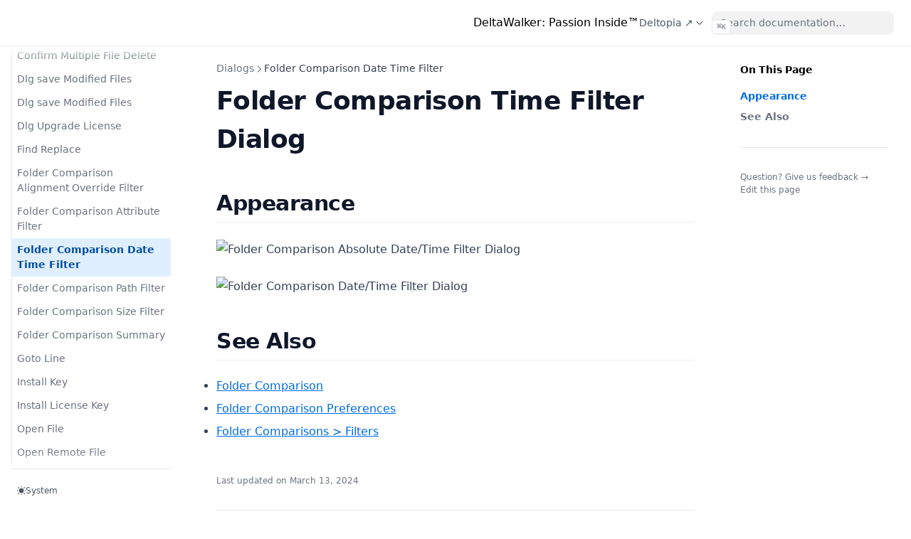

--- FILE ---
content_type: text/css; charset=UTF-8
request_url: https://deltawalker.com/_next/static/css/c82b40403331cdb2.css
body_size: 134
content:
.inline-image_inline-image__pPCK3{display:inline-flex;align-items:flex-start;vertical-align:bottom}.inline-image_inline-image__pPCK3 img{margin-right:8px}

--- FILE ---
content_type: application/javascript; charset=UTF-8
request_url: https://deltawalker.com/_next/static/chunks/pages/dialogs/dlg-save-modified-files-94c18e06ae162cb2.js
body_size: 5305
content:
(self.webpackChunk_N_E=self.webpackChunk_N_E||[]).push([[4361],{61944:function(e,a,i){(window.__NEXT_P=window.__NEXT_P||[]).push(["/dialogs/dlg-save-modified-files",function(){return i(11027)}])},77450:function(e,a){"use strict";a.Z={src:"/_next/static/media/save-modified-files.ba5aea64.jpg",height:307,width:357,blurDataURL:"[data-uri]",blurWidth:8,blurHeight:7}},38394:function(e,a,i){"use strict";var o=i(85893);i(67294);var r=i(11163),n=i(68645);let t={logo:(0,o.jsx)("span",{children:"DeltaWalker: Passion Inside™"}),sidebar:{defaultMenuCollapseLevel:1,autoCollapse:!0},footer:{text:"Nextra Docs Template"},useNextSeoProps:()=>({titleTemplate:"DeltaWalker: %s"}),head:()=>{let{asPath:e,defaultLocale:a,locale:i}=(0,r.useRouter)(),{frontMatter:t}=(0,n.ZR)(),s="https://deltawalker.com"+(a===i?e:"/".concat(i).concat(e));return(0,o.jsxs)(o.Fragment,{children:[(0,o.jsx)("meta",{property:"og:url",content:s}),(0,o.jsx)("meta",{property:"og:title",content:t.title||"DeltaWalker"}),(0,o.jsx)("meta",{property:"og:description",content:t.description||"Advanced 2 & 3 File and Folder Comparison and Synchronization"})]})}};a.Z=t},11027:function(e,a,i){"use strict";i.r(a),i.d(a,{__toc:function(){return l}});var o=i(85893),r=i(92673),n=i(68645),t=i(38394);i(64017);var s=i(82643),d=i(77450);let l=[{depth:2,value:"Appearance",id:"appearance"},{depth:2,value:"See Also",id:"see-also"}];function m(e){let a=Object.assign({h1:"h1",p:"p",ul:"ul",li:"li",em:"em",strong:"strong",h2:"h2",img:"img",a:"a"},(0,s.a)(),e.components);return(0,o.jsxs)(o.Fragment,{children:[(0,o.jsx)(a.h1,{children:"Save Modified Files Dialog"}),"\n",(0,o.jsx)(a.p,{children:"DeltaWalker displays the Save Modified Files dialog in one of the following two circumstances:"}),"\n",(0,o.jsxs)(a.ul,{children:["\n",(0,o.jsx)(a.li,{children:"You are attempting to close a file comparison window with one or more of its text editors being modified."}),"\n",(0,o.jsxs)(a.li,{children:["You are attempting to close the application window and there is one or more comparison windows, which in turn have one or more modified text editors. In this case ",(0,o.jsx)(a.em,{children:"all"})," modified files will be displayed in a single Save Modified Files dialog."]}),"\n"]}),"\n",(0,o.jsx)(a.p,{children:"In either case, this dialog gives you the opportunity to choose which files to save and which ones to close without saving."}),"\n",(0,o.jsx)(a.p,{children:(0,o.jsx)(a.strong,{children:"Control"})}),"\n",(0,o.jsx)(a.p,{children:(0,o.jsx)(a.strong,{children:"Description"})}),"\n",(0,o.jsx)(a.p,{children:"Select All"}),"\n",(0,o.jsx)(a.p,{children:"Selects all files listed in this dialog."}),"\n",(0,o.jsx)(a.p,{children:"Deselect All"}),"\n",(0,o.jsx)(a.p,{children:"Deselects all files listed in this dialog."}),"\n",(0,o.jsx)(a.p,{children:"Yes"}),"\n",(0,o.jsx)(a.p,{children:"Saves all selected files, dismisses the dialog and closes either the file comparison window or the application window, depending on where the dialog was invoked from."}),"\n",(0,o.jsx)(a.p,{children:"No"}),"\n",(0,o.jsx)(a.p,{children:"Saves no files, dismisses the dialog and closes either the file comparison window or the application window."}),"\n",(0,o.jsx)(a.p,{children:"Cancel"}),"\n",(0,o.jsx)(a.p,{children:"Dismisses the dialog and takes no further action."}),"\n",(0,o.jsx)(a.h2,{id:"appearance",children:"Appearance"}),"\n",(0,o.jsx)(a.p,{children:(0,o.jsx)(a.img,{alt:"Save Modified Files dialog",placeholder:"blur",src:d.Z})}),"\n",(0,o.jsx)(a.h2,{id:"see-also",children:"See Also"}),"\n",(0,o.jsxs)(a.ul,{children:["\n",(0,o.jsx)(a.li,{children:(0,o.jsx)(a.a,{href:"/compare-files/text-comparison",children:"Text Comparison"})}),"\n",(0,o.jsx)(a.li,{children:(0,o.jsx)(a.a,{href:"dlg-save-file",children:"Save File Dialog"})}),"\n"]})]})}let c={MDXContent:function(){let e=arguments.length>0&&void 0!==arguments[0]?arguments[0]:{},{wrapper:a}=Object.assign({},(0,s.a)(),e.components);return a?(0,o.jsx)(a,{...e,children:(0,o.jsx)(m,{...e})}):m(e)},pageOpts:{filePath:"src/pages/dialogs/dlg-save-modified-files.mdx",route:"/dialogs/dlg-save-modified-files",timestamp:1710352117e3,pageMap:[{kind:"Meta",data:{documentation:"Welcome",download:"Try",store:"Store",features:"Features","new-and-noteworthy":"New & Noteworty","-":{type:"separator"},"compare-files":"Compare Files","compare-folders":"Compare Folders",scripting:{title:"Script DeltaWalker",display:"hidden"},integrate:"Integrate with Other Apps",preferences:"Preferences",dialogs:"Dialogs",faq:"How Do I?","everything-else":"Everything Else","--":{type:"separator"},testimonials:"Kind Words","in-the-news":"In the News","---":{type:"separator"},legal:"Legal",company:{title:"Deltopia ↗",type:"menu",items:{company:{title:"On the Web",href:"https://deltopia.com",newWindow:!0},facebook:{title:"On Facebook",href:"https://facebook.com/deltopia.inc",newWindow:!0},x:{title:"On X",href:"https://twitter.com/deltopia",newWindow:!0},email:{title:"Email",href:"mailto:support@deltopia.com",newWindow:!0}}},"component-in-page-demo":{display:"hidden",title:"Component in Page Demo"}}},{kind:"Folder",name:"compare-files",route:"/compare-files",children:[{kind:"Meta",data:{"text-comparison":{title:"Text Comparison"},"image-comparison":"Image Comparison","office-pdf-documents":"Office, PDF Doc Comparison","archive-comparison":"Archive Comparison","xml-comparison":"Xml Comparison"}},{kind:"MdxPage",name:"archive-comparison",route:"/compare-files/archive-comparison"},{kind:"MdxPage",name:"image-comparison",route:"/compare-files/image-comparison"},{kind:"MdxPage",name:"office-pdf-documents",route:"/compare-files/office-pdf-documents"},{kind:"Folder",name:"text-comparison",route:"/compare-files/text-comparison",children:[{kind:"MdxPage",name:"3-way",route:"/compare-files/text-comparison/3-way"},{kind:"Meta",data:{edit:"Edit",merge:"Merge","3-way":"Three-Way",reports:"Reports","quick-diffs":"Quick Diffs","character-encoding":"Encoding"}},{kind:"MdxPage",name:"character-encoding",route:"/compare-files/text-comparison/character-encoding"},{kind:"MdxPage",name:"edit",route:"/compare-files/text-comparison/edit"},{kind:"MdxPage",name:"merge",route:"/compare-files/text-comparison/merge"},{kind:"MdxPage",name:"quick-diffs",route:"/compare-files/text-comparison/quick-diffs"},{kind:"MdxPage",name:"reports",route:"/compare-files/text-comparison/reports"}]},{kind:"MdxPage",name:"text-comparison",route:"/compare-files/text-comparison"},{kind:"MdxPage",name:"xml-comparison",route:"/compare-files/xml-comparison"}]},{kind:"Folder",name:"compare-folders",route:"/compare-folders",children:[{kind:"MdxPage",name:"3-way-folder-comparison",route:"/compare-folders/3-way-folder-comparison"},{kind:"MdxPage",name:"3-way-folder-synchronization",route:"/compare-folders/3-way-folder-synchronization"},{kind:"Meta",data:{"folder-comparison":"Folder Comparison","folder-synchronization":"Folder Synchronization","3-way-folder-comparison":"Three-Way Comparison","3-way-folder-synchronization":"Three-Way Synchronization","folder-comparison-reports":"Reports"}},{kind:"MdxPage",name:"folder-comparison-reports",route:"/compare-folders/folder-comparison-reports"},{kind:"MdxPage",name:"folder-comparison",route:"/compare-folders/folder-comparison"},{kind:"MdxPage",name:"folder-synchronization",route:"/compare-folders/folder-synchronization"}]},{kind:"MdxPage",name:"component-in-page-demo",route:"/component-in-page-demo"},{kind:"Folder",name:"dialogs",route:"/dialogs",children:[{kind:"MdxPage",name:"3-way-auto-merge",route:"/dialogs/3-way-auto-merge"},{kind:"MdxPage",name:"about",route:"/dialogs/about"},{kind:"MdxPage",name:"add-new-folder-filter",route:"/dialogs/add-new-folder-filter"},{kind:"MdxPage",name:"clear-comparison-history",route:"/dialogs/clear-comparison-history"},{kind:"MdxPage",name:"comparison-history",route:"/dialogs/comparison-history"},{kind:"MdxPage",name:"confirm-delete",route:"/dialogs/confirm-delete"},{kind:"MdxPage",name:"confirm-multiple-file-delete",route:"/dialogs/confirm-multiple-file-delete"},{kind:"MdxPage",name:"dlg-save-modified-files",route:"/dialogs/dlg-save-modified-files"},{kind:"MdxPage",name:"dlg_save_modified_files",route:"/dialogs/dlg_save_modified_files"},{kind:"MdxPage",name:"dlg_upgrade_license",route:"/dialogs/dlg_upgrade_license"},{kind:"MdxPage",name:"find-replace",route:"/dialogs/find-replace"},{kind:"MdxPage",name:"folder-comparison-alignment-override-filter",route:"/dialogs/folder-comparison-alignment-override-filter"},{kind:"MdxPage",name:"folder-comparison-attribute-filter",route:"/dialogs/folder-comparison-attribute-filter"},{kind:"MdxPage",name:"folder-comparison-date-time-filter",route:"/dialogs/folder-comparison-date-time-filter"},{kind:"MdxPage",name:"folder-comparison-path-filter",route:"/dialogs/folder-comparison-path-filter"},{kind:"MdxPage",name:"folder-comparison-size-filter",route:"/dialogs/folder-comparison-size-filter"},{kind:"MdxPage",name:"folder-comparison-summary",route:"/dialogs/folder-comparison-summary"},{kind:"MdxPage",name:"goto-line",route:"/dialogs/goto-line"},{kind:"MdxPage",name:"install-key",route:"/dialogs/install-key"},{kind:"MdxPage",name:"install-license-key",route:"/dialogs/install-license-key"},{kind:"MdxPage",name:"open-file",route:"/dialogs/open-file"},{kind:"MdxPage",name:"open-remote-file",route:"/dialogs/open-remote-file"},{kind:"MdxPage",name:"page-setup-header-footer",route:"/dialogs/page-setup-header-footer"},{kind:"MdxPage",name:"page-setup-margins",route:"/dialogs/page-setup-margins"},{kind:"MdxPage",name:"print-preview",route:"/dialogs/print-preview"},{kind:"MdxPage",name:"print",route:"/dialogs/print"},{kind:"MdxPage",name:"reopen-with-character-encoding",route:"/dialogs/reopen-with-character-encoding"},{kind:"MdxPage",name:"save-file",route:"/dialogs/save-file"},{kind:"MdxPage",name:"save-modified-files",route:"/dialogs/save-modified-files"},{kind:"MdxPage",name:"select-character-encoding",route:"/dialogs/select-character-encoding"},{kind:"MdxPage",name:"set-date-modified",route:"/dialogs/set-date-modified"},{kind:"MdxPage",name:"submit-feedback",route:"/dialogs/submit-feedback"},{kind:"MdxPage",name:"switch-to-editor",route:"/dialogs/switch-to-editor"},{kind:"MdxPage",name:"sync-non-conflicts",route:"/dialogs/sync-non-conflicts"},{kind:"MdxPage",name:"text-comparison-filter",route:"/dialogs/text-comparison-filter"},{kind:"MdxPage",name:"text-comparison-summary",route:"/dialogs/text-comparison-summary"},{kind:"MdxPage",name:"trial-expiration-reminder",route:"/dialogs/trial-expiration-reminder"},{kind:"MdxPage",name:"xml-comparison-summary",route:"/dialogs/xml-comparison-summary"},{kind:"Meta",data:{"3-way-auto-merge":"3 Way Auto Merge",about:"About","add-new-folder-filter":"Add New Folder Filter","clear-comparison-history":"Clear Comparison History","comparison-history":"Comparison History","confirm-delete":"Confirm Delete","confirm-multiple-file-delete":"Confirm Multiple File Delete","dlg-save-modified-files":"Dlg save Modified Files",dlg_save_modified_files:"Dlg save Modified Files",dlg_upgrade_license:"Dlg Upgrade License","find-replace":"Find Replace","folder-comparison-alignment-override-filter":"Folder Comparison Alignment Override Filter","folder-comparison-attribute-filter":"Folder Comparison Attribute Filter","folder-comparison-date-time-filter":"Folder Comparison Date Time Filter","folder-comparison-path-filter":"Folder Comparison Path Filter","folder-comparison-size-filter":"Folder Comparison Size Filter","folder-comparison-summary":"Folder Comparison Summary","goto-line":"Goto Line","install-key":"Install Key","install-license-key":"Install License Key","open-file":"Open File","open-remote-file":"Open Remote File","page-setup-header-footer":"Page Setup Header Footer","page-setup-margins":"Page Setup Margins",print:"Print","print-preview":"Print Preview","reopen-with-character-encoding":"Reopen with Character Encoding","save-file":"Save File","save-modified-files":"Save Modified Files","select-character-encoding":"Select Character Encoding","set-date-modified":"Set Date Modified","submit-feedback":"Submit Feedback","switch-to-editor":"Switch to Editor","sync-non-conflicts":"Sync Non Conflicts","text-comparison-filter":"Text Comparison Filter","text-comparison-summary":"Text Comparison Summary","trial-expiration-reminder":"Trial Expiration Reminder","xml-comparison-summary":"Xml Comparison Summary"}}]},{kind:"MdxPage",name:"documentation",route:"/documentation"},{kind:"MdxPage",name:"download",route:"/download"},{kind:"Folder",name:"everything-else",route:"/everything-else",children:[{kind:"MdxPage",name:"available-character-encodings",route:"/everything-else/available-character-encodings"},{kind:"MdxPage",name:"comparison-history",route:"/everything-else/comparison-history"},{kind:"MdxPage",name:"comparison-print",route:"/everything-else/comparison-print"},{kind:"MdxPage",name:"regex-reference",route:"/everything-else/regex-reference"},{kind:"MdxPage",name:"support-contact",route:"/everything-else/support-contact"},{kind:"MdxPage",name:"system-requirements-supported-platforms",route:"/everything-else/system-requirements-supported-platforms"},{kind:"MdxPage",name:"tips-and-tricks",route:"/everything-else/tips-and-tricks"},{kind:"MdxPage",name:"uri-syntax-reference",route:"/everything-else/uri-syntax-reference"},{kind:"Meta",data:{"available-character-encodings":"Available Character Encodings","comparison-history":"Comparison History","comparison-print":"Comparison Print","regex-reference":"Regex Reference","support-contact":"Support Contact","system-requirements-supported-platforms":"System Requirements Supported Platforms","tips-and-tricks":"Tips and Tricks","uri-syntax-reference":"Uri Syntax Reference"}}]},{kind:"Folder",name:"faq",route:"/faq",children:[{kind:"MdxPage",name:"define-shortcuts",route:"/faq/define-shortcuts"},{kind:"MdxPage",name:"dock_detached",route:"/faq/dock_detached"},{kind:"MdxPage",name:"font-anti-alias",route:"/faq/font-anti-alias"},{kind:"MdxPage",name:"get-started",route:"/faq/get-started"},{kind:"MdxPage",name:"install-upgrade-uninstall",route:"/faq/install-upgrade-uninstall"},{kind:"MdxPage",name:"keep_up_to_date",route:"/faq/keep_up_to_date"},{kind:"MdxPage",name:"linux_distros",route:"/faq/linux_distros"},{kind:"MdxPage",name:"log_file",route:"/faq/log_file"},{kind:"MdxPage",name:"main_vs_local_toolbar",route:"/faq/main_vs_local_toolbar"},{kind:"MdxPage",name:"manage-memory",route:"/faq/manage-memory"},{kind:"MdxPage",name:"master-text-edit",route:"/faq/master-text-edit"},{kind:"MdxPage",name:"navigate_differences",route:"/faq/navigate_differences"},{kind:"MdxPage",name:"platform_differences",route:"/faq/platform_differences"},{kind:"MdxPage",name:"popular_shortcuts",route:"/faq/popular_shortcuts"},{kind:"MdxPage",name:"product_differences",route:"/faq/product_differences"},{kind:"MdxPage",name:"report_bug",route:"/faq/report_bug"},{kind:"MdxPage",name:"resource-forks",route:"/faq/resource-forks"},{kind:"MdxPage",name:"startup_time",route:"/faq/startup_time"},{kind:"MdxPage",name:"traverse-windows",route:"/faq/traverse-windows"},{kind:"MdxPage",name:"traverse_editors",route:"/faq/traverse_editors"},{kind:"MdxPage",name:"troubleshoot",route:"/faq/troubleshoot"},{kind:"MdxPage",name:"views_vs_editors",route:"/faq/views_vs_editors"},{kind:"Meta",data:{"define-shortcuts":"Define Shortcuts",dock_detached:"Dock Detached","font-anti-alias":"Font anti Alias","get-started":"Get Started","install-upgrade-uninstall":"Install Upgrade Uninstall",keep_up_to_date:"Keep up to Date",linux_distros:"Linux Distros",log_file:"Log File",main_vs_local_toolbar:"Main Vs Local Toolbar","manage-memory":"Manage Memory","master-text-edit":"Master Text Edit",navigate_differences:"Navigate Differences",platform_differences:"Platform Differences",popular_shortcuts:"Popular Shortcuts",product_differences:"Product Differences",report_bug:"Report Bug","resource-forks":"Resource Forks",startup_time:"Startup Time",traverse_editors:"Traverse Editors","traverse-windows":"Traverse Windows",troubleshoot:"Troubleshoot",views_vs_editors:"Views Vs Editors"}}]},{kind:"MdxPage",name:"features",route:"/features"},{kind:"Folder",name:"in-the-news",route:"/in-the-news",children:[{kind:"MdxPage",name:"mario-rizzi-macworld-italia",route:"/in-the-news/mario-rizzi-macworld-italia"},{kind:"MdxPage",name:"mario-rizzi-macworld-italy",route:"/in-the-news/mario-rizzi-macworld-italy"},{kind:"Meta",data:{"mario-rizzi-macworld-italia":"Mario Rizzi Macworld Italia","mario-rizzi-macworld-italy":"Mario Rizzi Macworld Italy"}}]},{kind:"MdxPage",name:"in-the-news",route:"/in-the-news"},{kind:"Folder",name:"integrate",route:"/integrate",children:[{kind:"Meta",data:{"git-hg-bazaar-svn":"Git, Hg, Bazaar, SVN","other-apps":"Other Apps","command-line":"Command Line"}},{kind:"MdxPage",name:"command-line",route:"/integrate/command-line"},{kind:"MdxPage",name:"git-hg-bazaar-svn",route:"/integrate/git-hg-bazaar-svn"},{kind:"MdxPage",name:"other-apps",route:"/integrate/other-apps"}]},{kind:"Folder",name:"legal",route:"/legal",children:[{kind:"MdxPage",name:"eula",route:"/legal/eula"},{kind:"MdxPage",name:"in-the-news",route:"/legal/in-the-news"},{kind:"MdxPage",name:"notices",route:"/legal/notices"},{kind:"Meta",data:{eula:"Eula","in-the-news":"In the News",notices:"Notices"}}]},{kind:"MdxPage",name:"new-and-noteworthy",route:"/new-and-noteworthy"},{kind:"Folder",name:"preferences",route:"/preferences",children:[{kind:"Folder",name:"all-comparisons",route:"/preferences/all-comparisons",children:[{kind:"MdxPage",name:"content-types",route:"/preferences/all-comparisons/content-types"},{kind:"MdxPage",name:"display",route:"/preferences/all-comparisons/display"},{kind:"MdxPage",name:"remote-connections",route:"/preferences/all-comparisons/remote-connections"},{kind:"MdxPage",name:"text-filters",route:"/preferences/all-comparisons/text-filters"},{kind:"Meta",data:{"content-types":"Content Types",display:"Display","remote-connections":"Remote Connections","text-filters":"Text Filters"}}]},{kind:"MdxPage",name:"all-comparisons",route:"/preferences/all-comparisons"},{kind:"Folder",name:"folder-comparisons",route:"/preferences/folder-comparisons",children:[{kind:"MdxPage",name:"align-override",route:"/preferences/folder-comparisons/align-override"},{kind:"MdxPage",name:"display",route:"/preferences/folder-comparisons/display"},{kind:"MdxPage",name:"filters",route:"/preferences/folder-comparisons/filters"},{kind:"Meta",data:{"align-override":"Align Override",display:"Display",filters:"Filters"}}]},{kind:"MdxPage",name:"folder-comparisons",route:"/preferences/folder-comparisons"},{kind:"Folder",name:"general",route:"/preferences/general",children:[{kind:"MdxPage",name:"colors-fonts",route:"/preferences/general/colors-fonts"},{kind:"MdxPage",name:"keys",route:"/preferences/general/keys"},{kind:"MdxPage",name:"scm-integration",route:"/preferences/general/scm-integration"},{kind:"MdxPage",name:"trusted-paths",route:"/preferences/general/trusted-paths"},{kind:"Meta",data:{"colors-fonts":"Colors Fonts",keys:"Keys","scm-integration":"Scm Integration","trusted-paths":"Trusted Paths"}}]},{kind:"MdxPage",name:"general",route:"/preferences/general"},{kind:"MdxPage",name:"image-comparisons",route:"/preferences/image-comparisons"},{kind:"Folder",name:"text-comparisons",route:"/preferences/text-comparisons",children:[{kind:"MdxPage",name:"display",route:"/preferences/text-comparisons/display"},{kind:"MdxPage",name:"editors",route:"/preferences/text-comparisons/editors"},{kind:"Meta",data:{display:"Display",editors:"Editors"}}]},{kind:"MdxPage",name:"text-comparisons",route:"/preferences/text-comparisons"},{kind:"Meta",data:{"all-comparisons":"All Comparisons","folder-comparisons":"Folder Comparisons",general:"General","image-comparisons":"Image Comparisons","text-comparisons":"Text Comparisons"}}]},{kind:"MdxPage",name:"preferences",route:"/preferences"},{kind:"Folder",name:"store",route:"/store",children:[{kind:"Meta",data:{"buy-new":"Buy New","upgrade-existing":"Upgrade Existing",confirmation:{display:"hidden",title:"Confirmation"}}},{kind:"MdxPage",name:"buy-new",route:"/store/buy-new"},{kind:"MdxPage",name:"confirmation",route:"/store/confirmation"},{kind:"MdxPage",name:"upgrade-existing",route:"/store/upgrade-existing"}]},{kind:"MdxPage",name:"testimonials",route:"/testimonials"}],flexsearch:{codeblocks:!0},title:"Save Modified Files Dialog",headings:l},pageNextRoute:"/dialogs/dlg-save-modified-files",nextraLayout:n.ZP,themeConfig:t.Z};a.default=(0,r.j)(c)},15789:function(){}},function(e){e.O(0,[1051,2888,9774,179],function(){return e(e.s=61944)}),_N_E=e.O()}]);

--- FILE ---
content_type: application/javascript; charset=UTF-8
request_url: https://deltawalker.com/_next/static/chunks/pages/dialogs/folder-comparison-date-time-filter-a4f3aac634a9c8d6.js
body_size: 5042
content:
(self.webpackChunk_N_E=self.webpackChunk_N_E||[]).push([[6045],{62287:function(e,a,o){(window.__NEXT_P=window.__NEXT_P||[]).push(["/dialogs/folder-comparison-date-time-filter",function(){return o(27717)}])},38394:function(e,a,o){"use strict";var r=o(85893);o(67294);var i=o(11163),n=o(68645);let t={logo:(0,r.jsx)("span",{children:"DeltaWalker: Passion Inside™"}),sidebar:{defaultMenuCollapseLevel:1,autoCollapse:!0},footer:{text:"Nextra Docs Template"},useNextSeoProps:()=>({titleTemplate:"DeltaWalker: %s"}),head:()=>{let{asPath:e,defaultLocale:a,locale:o}=(0,i.useRouter)(),{frontMatter:t}=(0,n.ZR)(),s="https://deltawalker.com"+(a===o?e:"/".concat(o).concat(e));return(0,r.jsxs)(r.Fragment,{children:[(0,r.jsx)("meta",{property:"og:url",content:s}),(0,r.jsx)("meta",{property:"og:title",content:t.title||"DeltaWalker"}),(0,r.jsx)("meta",{property:"og:description",content:t.description||"Advanced 2 & 3 File and Folder Comparison and Synchronization"})]})}};a.Z=t},27717:function(e,a,o){"use strict";o.r(a),o.d(a,{__toc:function(){return A},default:function(){return p}});var r=o(85893),i=o(92673),n=o(68645),t=o(38394);o(64017);var s=o(82643),d={src:"/_next/static/media/folder-comparison-absolute-date-time-filter.fa638ecb.jpg",height:155,width:596,blurDataURL:"[data-uri]",blurWidth:8,blurHeight:2},l={src:"/_next/static/media/folder-comparison-date-time-filter.c1f68f37.jpg",height:150,width:621,blurDataURL:"[data-uri]",blurWidth:8,blurHeight:2};let A=[{depth:2,value:"Appearance",id:"appearance"},{depth:2,value:"See Also",id:"see-also"}];function m(e){let a=Object.assign({h1:"h1",h2:"h2",p:"p",img:"img",ul:"ul",li:"li",a:"a"},(0,s.a)(),e.components);return(0,r.jsxs)(r.Fragment,{children:[(0,r.jsx)(a.h1,{children:"Folder Comparison Time Filter Dialog"}),"\n",(0,r.jsx)(a.h2,{id:"appearance",children:"Appearance"}),"\n",(0,r.jsx)(a.p,{children:(0,r.jsx)(a.img,{alt:"Folder Comparison Absolute Date/Time Filter Dialog",placeholder:"blur",src:d})}),"\n",(0,r.jsx)(a.p,{children:(0,r.jsx)(a.img,{alt:"Folder Comparison Date/Time Filter Dialog",placeholder:"blur",src:l})}),"\n",(0,r.jsx)(a.h2,{id:"see-also",children:"See Also"}),"\n",(0,r.jsxs)(a.ul,{children:["\n",(0,r.jsx)(a.li,{children:(0,r.jsx)(a.a,{href:"/compare-folders/folder-comparison",children:"Folder Comparison"})}),"\n",(0,r.jsx)(a.li,{children:(0,r.jsx)(a.a,{href:"/preferences/folder-comparisons",children:"Folder Comparison Preferences"})}),"\n",(0,r.jsx)(a.li,{children:(0,r.jsx)(a.a,{href:"/preferences/folder-comparisons-filters",children:"Folder Comparisons > Filters"})}),"\n"]})]})}let c={MDXContent:function(){let e=arguments.length>0&&void 0!==arguments[0]?arguments[0]:{},{wrapper:a}=Object.assign({},(0,s.a)(),e.components);return a?(0,r.jsx)(a,{...e,children:(0,r.jsx)(m,{...e})}):m(e)},pageOpts:{filePath:"src/pages/dialogs/folder-comparison-date-time-filter.mdx",route:"/dialogs/folder-comparison-date-time-filter",timestamp:1710352117e3,pageMap:[{kind:"Meta",data:{documentation:"Welcome",download:"Try",store:"Store",features:"Features","new-and-noteworthy":"New & Noteworty","-":{type:"separator"},"compare-files":"Compare Files","compare-folders":"Compare Folders",scripting:{title:"Script DeltaWalker",display:"hidden"},integrate:"Integrate with Other Apps",preferences:"Preferences",dialogs:"Dialogs",faq:"How Do I?","everything-else":"Everything Else","--":{type:"separator"},testimonials:"Kind Words","in-the-news":"In the News","---":{type:"separator"},legal:"Legal",company:{title:"Deltopia ↗",type:"menu",items:{company:{title:"On the Web",href:"https://deltopia.com",newWindow:!0},facebook:{title:"On Facebook",href:"https://facebook.com/deltopia.inc",newWindow:!0},x:{title:"On X",href:"https://twitter.com/deltopia",newWindow:!0},email:{title:"Email",href:"mailto:support@deltopia.com",newWindow:!0}}},"component-in-page-demo":{display:"hidden",title:"Component in Page Demo"}}},{kind:"Folder",name:"compare-files",route:"/compare-files",children:[{kind:"Meta",data:{"text-comparison":{title:"Text Comparison"},"image-comparison":"Image Comparison","office-pdf-documents":"Office, PDF Doc Comparison","archive-comparison":"Archive Comparison","xml-comparison":"Xml Comparison"}},{kind:"MdxPage",name:"archive-comparison",route:"/compare-files/archive-comparison"},{kind:"MdxPage",name:"image-comparison",route:"/compare-files/image-comparison"},{kind:"MdxPage",name:"office-pdf-documents",route:"/compare-files/office-pdf-documents"},{kind:"Folder",name:"text-comparison",route:"/compare-files/text-comparison",children:[{kind:"MdxPage",name:"3-way",route:"/compare-files/text-comparison/3-way"},{kind:"Meta",data:{edit:"Edit",merge:"Merge","3-way":"Three-Way",reports:"Reports","quick-diffs":"Quick Diffs","character-encoding":"Encoding"}},{kind:"MdxPage",name:"character-encoding",route:"/compare-files/text-comparison/character-encoding"},{kind:"MdxPage",name:"edit",route:"/compare-files/text-comparison/edit"},{kind:"MdxPage",name:"merge",route:"/compare-files/text-comparison/merge"},{kind:"MdxPage",name:"quick-diffs",route:"/compare-files/text-comparison/quick-diffs"},{kind:"MdxPage",name:"reports",route:"/compare-files/text-comparison/reports"}]},{kind:"MdxPage",name:"text-comparison",route:"/compare-files/text-comparison"},{kind:"MdxPage",name:"xml-comparison",route:"/compare-files/xml-comparison"}]},{kind:"Folder",name:"compare-folders",route:"/compare-folders",children:[{kind:"MdxPage",name:"3-way-folder-comparison",route:"/compare-folders/3-way-folder-comparison"},{kind:"MdxPage",name:"3-way-folder-synchronization",route:"/compare-folders/3-way-folder-synchronization"},{kind:"Meta",data:{"folder-comparison":"Folder Comparison","folder-synchronization":"Folder Synchronization","3-way-folder-comparison":"Three-Way Comparison","3-way-folder-synchronization":"Three-Way Synchronization","folder-comparison-reports":"Reports"}},{kind:"MdxPage",name:"folder-comparison-reports",route:"/compare-folders/folder-comparison-reports"},{kind:"MdxPage",name:"folder-comparison",route:"/compare-folders/folder-comparison"},{kind:"MdxPage",name:"folder-synchronization",route:"/compare-folders/folder-synchronization"}]},{kind:"MdxPage",name:"component-in-page-demo",route:"/component-in-page-demo"},{kind:"Folder",name:"dialogs",route:"/dialogs",children:[{kind:"MdxPage",name:"3-way-auto-merge",route:"/dialogs/3-way-auto-merge"},{kind:"MdxPage",name:"about",route:"/dialogs/about"},{kind:"MdxPage",name:"add-new-folder-filter",route:"/dialogs/add-new-folder-filter"},{kind:"MdxPage",name:"clear-comparison-history",route:"/dialogs/clear-comparison-history"},{kind:"MdxPage",name:"comparison-history",route:"/dialogs/comparison-history"},{kind:"MdxPage",name:"confirm-delete",route:"/dialogs/confirm-delete"},{kind:"MdxPage",name:"confirm-multiple-file-delete",route:"/dialogs/confirm-multiple-file-delete"},{kind:"MdxPage",name:"dlg-save-modified-files",route:"/dialogs/dlg-save-modified-files"},{kind:"MdxPage",name:"dlg_save_modified_files",route:"/dialogs/dlg_save_modified_files"},{kind:"MdxPage",name:"dlg_upgrade_license",route:"/dialogs/dlg_upgrade_license"},{kind:"MdxPage",name:"find-replace",route:"/dialogs/find-replace"},{kind:"MdxPage",name:"folder-comparison-alignment-override-filter",route:"/dialogs/folder-comparison-alignment-override-filter"},{kind:"MdxPage",name:"folder-comparison-attribute-filter",route:"/dialogs/folder-comparison-attribute-filter"},{kind:"MdxPage",name:"folder-comparison-date-time-filter",route:"/dialogs/folder-comparison-date-time-filter"},{kind:"MdxPage",name:"folder-comparison-path-filter",route:"/dialogs/folder-comparison-path-filter"},{kind:"MdxPage",name:"folder-comparison-size-filter",route:"/dialogs/folder-comparison-size-filter"},{kind:"MdxPage",name:"folder-comparison-summary",route:"/dialogs/folder-comparison-summary"},{kind:"MdxPage",name:"goto-line",route:"/dialogs/goto-line"},{kind:"MdxPage",name:"install-key",route:"/dialogs/install-key"},{kind:"MdxPage",name:"install-license-key",route:"/dialogs/install-license-key"},{kind:"MdxPage",name:"open-file",route:"/dialogs/open-file"},{kind:"MdxPage",name:"open-remote-file",route:"/dialogs/open-remote-file"},{kind:"MdxPage",name:"page-setup-header-footer",route:"/dialogs/page-setup-header-footer"},{kind:"MdxPage",name:"page-setup-margins",route:"/dialogs/page-setup-margins"},{kind:"MdxPage",name:"print-preview",route:"/dialogs/print-preview"},{kind:"MdxPage",name:"print",route:"/dialogs/print"},{kind:"MdxPage",name:"reopen-with-character-encoding",route:"/dialogs/reopen-with-character-encoding"},{kind:"MdxPage",name:"save-file",route:"/dialogs/save-file"},{kind:"MdxPage",name:"save-modified-files",route:"/dialogs/save-modified-files"},{kind:"MdxPage",name:"select-character-encoding",route:"/dialogs/select-character-encoding"},{kind:"MdxPage",name:"set-date-modified",route:"/dialogs/set-date-modified"},{kind:"MdxPage",name:"submit-feedback",route:"/dialogs/submit-feedback"},{kind:"MdxPage",name:"switch-to-editor",route:"/dialogs/switch-to-editor"},{kind:"MdxPage",name:"sync-non-conflicts",route:"/dialogs/sync-non-conflicts"},{kind:"MdxPage",name:"text-comparison-filter",route:"/dialogs/text-comparison-filter"},{kind:"MdxPage",name:"text-comparison-summary",route:"/dialogs/text-comparison-summary"},{kind:"MdxPage",name:"trial-expiration-reminder",route:"/dialogs/trial-expiration-reminder"},{kind:"MdxPage",name:"xml-comparison-summary",route:"/dialogs/xml-comparison-summary"},{kind:"Meta",data:{"3-way-auto-merge":"3 Way Auto Merge",about:"About","add-new-folder-filter":"Add New Folder Filter","clear-comparison-history":"Clear Comparison History","comparison-history":"Comparison History","confirm-delete":"Confirm Delete","confirm-multiple-file-delete":"Confirm Multiple File Delete","dlg-save-modified-files":"Dlg save Modified Files",dlg_save_modified_files:"Dlg save Modified Files",dlg_upgrade_license:"Dlg Upgrade License","find-replace":"Find Replace","folder-comparison-alignment-override-filter":"Folder Comparison Alignment Override Filter","folder-comparison-attribute-filter":"Folder Comparison Attribute Filter","folder-comparison-date-time-filter":"Folder Comparison Date Time Filter","folder-comparison-path-filter":"Folder Comparison Path Filter","folder-comparison-size-filter":"Folder Comparison Size Filter","folder-comparison-summary":"Folder Comparison Summary","goto-line":"Goto Line","install-key":"Install Key","install-license-key":"Install License Key","open-file":"Open File","open-remote-file":"Open Remote File","page-setup-header-footer":"Page Setup Header Footer","page-setup-margins":"Page Setup Margins",print:"Print","print-preview":"Print Preview","reopen-with-character-encoding":"Reopen with Character Encoding","save-file":"Save File","save-modified-files":"Save Modified Files","select-character-encoding":"Select Character Encoding","set-date-modified":"Set Date Modified","submit-feedback":"Submit Feedback","switch-to-editor":"Switch to Editor","sync-non-conflicts":"Sync Non Conflicts","text-comparison-filter":"Text Comparison Filter","text-comparison-summary":"Text Comparison Summary","trial-expiration-reminder":"Trial Expiration Reminder","xml-comparison-summary":"Xml Comparison Summary"}}]},{kind:"MdxPage",name:"documentation",route:"/documentation"},{kind:"MdxPage",name:"download",route:"/download"},{kind:"Folder",name:"everything-else",route:"/everything-else",children:[{kind:"MdxPage",name:"available-character-encodings",route:"/everything-else/available-character-encodings"},{kind:"MdxPage",name:"comparison-history",route:"/everything-else/comparison-history"},{kind:"MdxPage",name:"comparison-print",route:"/everything-else/comparison-print"},{kind:"MdxPage",name:"regex-reference",route:"/everything-else/regex-reference"},{kind:"MdxPage",name:"support-contact",route:"/everything-else/support-contact"},{kind:"MdxPage",name:"system-requirements-supported-platforms",route:"/everything-else/system-requirements-supported-platforms"},{kind:"MdxPage",name:"tips-and-tricks",route:"/everything-else/tips-and-tricks"},{kind:"MdxPage",name:"uri-syntax-reference",route:"/everything-else/uri-syntax-reference"},{kind:"Meta",data:{"available-character-encodings":"Available Character Encodings","comparison-history":"Comparison History","comparison-print":"Comparison Print","regex-reference":"Regex Reference","support-contact":"Support Contact","system-requirements-supported-platforms":"System Requirements Supported Platforms","tips-and-tricks":"Tips and Tricks","uri-syntax-reference":"Uri Syntax Reference"}}]},{kind:"Folder",name:"faq",route:"/faq",children:[{kind:"MdxPage",name:"define-shortcuts",route:"/faq/define-shortcuts"},{kind:"MdxPage",name:"dock_detached",route:"/faq/dock_detached"},{kind:"MdxPage",name:"font-anti-alias",route:"/faq/font-anti-alias"},{kind:"MdxPage",name:"get-started",route:"/faq/get-started"},{kind:"MdxPage",name:"install-upgrade-uninstall",route:"/faq/install-upgrade-uninstall"},{kind:"MdxPage",name:"keep_up_to_date",route:"/faq/keep_up_to_date"},{kind:"MdxPage",name:"linux_distros",route:"/faq/linux_distros"},{kind:"MdxPage",name:"log_file",route:"/faq/log_file"},{kind:"MdxPage",name:"main_vs_local_toolbar",route:"/faq/main_vs_local_toolbar"},{kind:"MdxPage",name:"manage-memory",route:"/faq/manage-memory"},{kind:"MdxPage",name:"master-text-edit",route:"/faq/master-text-edit"},{kind:"MdxPage",name:"navigate_differences",route:"/faq/navigate_differences"},{kind:"MdxPage",name:"platform_differences",route:"/faq/platform_differences"},{kind:"MdxPage",name:"popular_shortcuts",route:"/faq/popular_shortcuts"},{kind:"MdxPage",name:"product_differences",route:"/faq/product_differences"},{kind:"MdxPage",name:"report_bug",route:"/faq/report_bug"},{kind:"MdxPage",name:"resource-forks",route:"/faq/resource-forks"},{kind:"MdxPage",name:"startup_time",route:"/faq/startup_time"},{kind:"MdxPage",name:"traverse-windows",route:"/faq/traverse-windows"},{kind:"MdxPage",name:"traverse_editors",route:"/faq/traverse_editors"},{kind:"MdxPage",name:"troubleshoot",route:"/faq/troubleshoot"},{kind:"MdxPage",name:"views_vs_editors",route:"/faq/views_vs_editors"},{kind:"Meta",data:{"define-shortcuts":"Define Shortcuts",dock_detached:"Dock Detached","font-anti-alias":"Font anti Alias","get-started":"Get Started","install-upgrade-uninstall":"Install Upgrade Uninstall",keep_up_to_date:"Keep up to Date",linux_distros:"Linux Distros",log_file:"Log File",main_vs_local_toolbar:"Main Vs Local Toolbar","manage-memory":"Manage Memory","master-text-edit":"Master Text Edit",navigate_differences:"Navigate Differences",platform_differences:"Platform Differences",popular_shortcuts:"Popular Shortcuts",product_differences:"Product Differences",report_bug:"Report Bug","resource-forks":"Resource Forks",startup_time:"Startup Time",traverse_editors:"Traverse Editors","traverse-windows":"Traverse Windows",troubleshoot:"Troubleshoot",views_vs_editors:"Views Vs Editors"}}]},{kind:"MdxPage",name:"features",route:"/features"},{kind:"Folder",name:"in-the-news",route:"/in-the-news",children:[{kind:"MdxPage",name:"mario-rizzi-macworld-italia",route:"/in-the-news/mario-rizzi-macworld-italia"},{kind:"MdxPage",name:"mario-rizzi-macworld-italy",route:"/in-the-news/mario-rizzi-macworld-italy"},{kind:"Meta",data:{"mario-rizzi-macworld-italia":"Mario Rizzi Macworld Italia","mario-rizzi-macworld-italy":"Mario Rizzi Macworld Italy"}}]},{kind:"MdxPage",name:"in-the-news",route:"/in-the-news"},{kind:"Folder",name:"integrate",route:"/integrate",children:[{kind:"Meta",data:{"git-hg-bazaar-svn":"Git, Hg, Bazaar, SVN","other-apps":"Other Apps","command-line":"Command Line"}},{kind:"MdxPage",name:"command-line",route:"/integrate/command-line"},{kind:"MdxPage",name:"git-hg-bazaar-svn",route:"/integrate/git-hg-bazaar-svn"},{kind:"MdxPage",name:"other-apps",route:"/integrate/other-apps"}]},{kind:"Folder",name:"legal",route:"/legal",children:[{kind:"MdxPage",name:"eula",route:"/legal/eula"},{kind:"MdxPage",name:"in-the-news",route:"/legal/in-the-news"},{kind:"MdxPage",name:"notices",route:"/legal/notices"},{kind:"Meta",data:{eula:"Eula","in-the-news":"In the News",notices:"Notices"}}]},{kind:"MdxPage",name:"new-and-noteworthy",route:"/new-and-noteworthy"},{kind:"Folder",name:"preferences",route:"/preferences",children:[{kind:"Folder",name:"all-comparisons",route:"/preferences/all-comparisons",children:[{kind:"MdxPage",name:"content-types",route:"/preferences/all-comparisons/content-types"},{kind:"MdxPage",name:"display",route:"/preferences/all-comparisons/display"},{kind:"MdxPage",name:"remote-connections",route:"/preferences/all-comparisons/remote-connections"},{kind:"MdxPage",name:"text-filters",route:"/preferences/all-comparisons/text-filters"},{kind:"Meta",data:{"content-types":"Content Types",display:"Display","remote-connections":"Remote Connections","text-filters":"Text Filters"}}]},{kind:"MdxPage",name:"all-comparisons",route:"/preferences/all-comparisons"},{kind:"Folder",name:"folder-comparisons",route:"/preferences/folder-comparisons",children:[{kind:"MdxPage",name:"align-override",route:"/preferences/folder-comparisons/align-override"},{kind:"MdxPage",name:"display",route:"/preferences/folder-comparisons/display"},{kind:"MdxPage",name:"filters",route:"/preferences/folder-comparisons/filters"},{kind:"Meta",data:{"align-override":"Align Override",display:"Display",filters:"Filters"}}]},{kind:"MdxPage",name:"folder-comparisons",route:"/preferences/folder-comparisons"},{kind:"Folder",name:"general",route:"/preferences/general",children:[{kind:"MdxPage",name:"colors-fonts",route:"/preferences/general/colors-fonts"},{kind:"MdxPage",name:"keys",route:"/preferences/general/keys"},{kind:"MdxPage",name:"scm-integration",route:"/preferences/general/scm-integration"},{kind:"MdxPage",name:"trusted-paths",route:"/preferences/general/trusted-paths"},{kind:"Meta",data:{"colors-fonts":"Colors Fonts",keys:"Keys","scm-integration":"Scm Integration","trusted-paths":"Trusted Paths"}}]},{kind:"MdxPage",name:"general",route:"/preferences/general"},{kind:"MdxPage",name:"image-comparisons",route:"/preferences/image-comparisons"},{kind:"Folder",name:"text-comparisons",route:"/preferences/text-comparisons",children:[{kind:"MdxPage",name:"display",route:"/preferences/text-comparisons/display"},{kind:"MdxPage",name:"editors",route:"/preferences/text-comparisons/editors"},{kind:"Meta",data:{display:"Display",editors:"Editors"}}]},{kind:"MdxPage",name:"text-comparisons",route:"/preferences/text-comparisons"},{kind:"Meta",data:{"all-comparisons":"All Comparisons","folder-comparisons":"Folder Comparisons",general:"General","image-comparisons":"Image Comparisons","text-comparisons":"Text Comparisons"}}]},{kind:"MdxPage",name:"preferences",route:"/preferences"},{kind:"Folder",name:"store",route:"/store",children:[{kind:"Meta",data:{"buy-new":"Buy New","upgrade-existing":"Upgrade Existing",confirmation:{display:"hidden",title:"Confirmation"}}},{kind:"MdxPage",name:"buy-new",route:"/store/buy-new"},{kind:"MdxPage",name:"confirmation",route:"/store/confirmation"},{kind:"MdxPage",name:"upgrade-existing",route:"/store/upgrade-existing"}]},{kind:"MdxPage",name:"testimonials",route:"/testimonials"}],flexsearch:{codeblocks:!0},title:"Folder Comparison Time Filter Dialog",headings:A},pageNextRoute:"/dialogs/folder-comparison-date-time-filter",nextraLayout:n.ZP,themeConfig:t.Z};var p=(0,i.j)(c)},15789:function(){}},function(e){e.O(0,[1051,2888,9774,179],function(){return e(e.s=62287)}),_N_E=e.O()}]);

--- FILE ---
content_type: application/javascript; charset=UTF-8
request_url: https://deltawalker.com/_next/static/chunks/pages/dialogs/folder-comparison-alignment-override-filter-0896e34a61450633.js
body_size: 6754
content:
(self.webpackChunk_N_E=self.webpackChunk_N_E||[]).push([[7962],{31094:function(e,r,i){(window.__NEXT_P=window.__NEXT_P||[]).push(["/dialogs/folder-comparison-alignment-override-filter",function(){return i(68787)}])},38394:function(e,r,i){"use strict";var a=i(85893);i(67294);var n=i(11163),o=i(68645);let t={logo:(0,a.jsx)("span",{children:"DeltaWalker: Passion Inside™"}),sidebar:{defaultMenuCollapseLevel:1,autoCollapse:!0},footer:{text:"Nextra Docs Template"},useNextSeoProps:()=>({titleTemplate:"DeltaWalker: %s"}),head:()=>{let{asPath:e,defaultLocale:r,locale:i}=(0,n.useRouter)(),{frontMatter:t}=(0,o.ZR)(),s="https://deltawalker.com"+(r===i?e:"/".concat(i).concat(e));return(0,a.jsxs)(a.Fragment,{children:[(0,a.jsx)("meta",{property:"og:url",content:s}),(0,a.jsx)("meta",{property:"og:title",content:t.title||"DeltaWalker"}),(0,a.jsx)("meta",{property:"og:description",content:t.description||"Advanced 2 & 3 File and Folder Comparison and Synchronization"})]})}};r.Z=t},68787:function(e,r,i){"use strict";i.r(r),i.d(r,{__toc:function(){return m},default:function(){return g}});var a=i(85893),n=i(92673),o=i(68645),t=i(38394);i(64017);var s=i(82643),d={src:"/_next/static/media/folder-comparison-alignment-filter.da8f2d79.jpg",height:229,width:545,blurDataURL:"[data-uri]",blurWidth:8,blurHeight:3},A={src:"/_next/static/media/folder-comparison-alignment-filter-before.4bbd11c2.jpg",height:349,width:710,blurDataURL:"[data-uri]",blurWidth:8,blurHeight:4},l={src:"/_next/static/media/folder-comparison-alignment-filter-after.5b087006.jpg",height:349,width:710,blurDataURL:"[data-uri]",blurWidth:8,blurHeight:4};let m=[{depth:2,value:"Appearance",id:"appearance"},{depth:2,value:"Usage",id:"usage"},{depth:2,value:"",id:""},{depth:2,value:"",id:"-1"},{depth:2,value:"Expressions",id:"expressions"},{depth:2,value:"Examples",id:"examples"},{depth:2,value:"See Also",id:"see-also"}];function c(e){let r=Object.assign({h1:"h1",p:"p",h2:"h2",img:"img",a:"a",strong:"strong",ul:"ul",li:"li"},(0,s.a)(),e.components);return(0,a.jsxs)(a.Fragment,{children:[(0,a.jsx)(r.h1,{children:"Folder Comparison Alignment Overrides Dialog"}),"\n",(0,a.jsx)(r.p,{children:"Alignment override filters determine how files and/or folders from two sides of a folder comparison are matched or aligned. By default, DeltaWalker aligns files and folders by their names, meaning that for two resources to be compared, their names need to be the same. For example, a file named data.txt in first/left panel can only be compared to a file named data.txt."}),"\n",(0,a.jsx)(r.p,{children:"Oftentimes, however, there's a need to align and compare resources with different names, for example data.txt with data.log. Enter Alignment Overrides."}),"\n",(0,a.jsx)(r.h2,{id:"appearance",children:"Appearance"}),"\n",(0,a.jsx)(r.p,{children:(0,a.jsx)(r.img,{alt:"Add new filter",placeholder:"blur",src:d})}),"\n",(0,a.jsx)(r.h2,{id:"usage",children:"Usage"}),"\n",(0,a.jsxs)(r.p,{children:["To create a new alignment override filter, go to the ",(0,a.jsx)(r.a,{href:"/preferences/folder-comparisons-filters",children:"Folder Comparisons > Filters"})," preference page and select New > Alignment Override:"]}),"\n",(0,a.jsx)(r.p,{children:"In the Add New Filter dialog, type in the expressions to do the name matching. For example, adding *.log for the first resource name and *.txt for the second resource name tells the folder comparison engine to ignore the file extensions when matching files with extensions .log and .txt. The following before and after screenshots illustrate the result:"}),"\n",(0,a.jsx)(r.p,{children:"Before, with no alignment override filter."}),"\n",(0,a.jsx)(r.h2,{id:"",children:(0,a.jsx)(r.img,{alt:"Folder comparison without align filter",placeholder:"blur",src:A})}),"\n",(0,a.jsx)(r.p,{children:"After, using the above described alignment override filter:"}),"\n",(0,a.jsx)(r.h2,{id:"-1",children:(0,a.jsx)(r.img,{alt:"Folder comparison with align filter",placeholder:"blur",src:l})}),"\n",(0,a.jsx)(r.p,{children:"Use the Apply to folders field to specify one or more folders this alignment override should be applied to. If you are working with large folder hierarchies, specifying apply to folders can greatly speed up the overall folder comparison performance."}),"\n",(0,a.jsx)(r.h2,{id:"expressions",children:"Expressions"}),"\n",(0,a.jsxs)(r.p,{children:["As with the include/exclude folder comparison filters, both shell and, the more powerful and complex, ",(0,a.jsx)(r.strong,{children:"regular"})," expression filters can be used."]}),"\n",(0,a.jsx)(r.p,{children:"A shell expression can use the following special characters:"}),"\n",(0,a.jsxs)(r.ul,{children:["\n",(0,a.jsx)(r.li,{children:'? matches any single character once. For example, test??.log will match any name which starts with "test", then has 2 other characters and ends with ".log" e.g. test12.log, testAZ.log, but not testA.log'}),"\n",(0,a.jsx)(r.li,{children:'* matches any character zero or more times. For example, test*.log will match any name which starts with "test", then has any characters, and ends with ".log" e.g. test1.log, testMyFile.log, even test.log, but not test.logs'}),"\n"]}),"\n",(0,a.jsxs)(r.p,{children:["Alignment override filters can be made more powerful by using regular instead of shell expressions. The purpose of an alignment override filter is to match two strings, specifically the names of two file system resources, using two regular expressions. To achieve that, it uses a special, proprietary pattern object referred to as a\xa0",(0,a.jsx)(r.strong,{children:"dual\xa0pattern"}),". A dual\xa0pattern is a pattern that matches 2 strings using 2 regular expressions—",(0,a.jsx)(r.strong,{children:"primary"}),"\xa0and\xa0",(0,a.jsx)(r.strong,{children:"secondary"}),"."]}),"\n",(0,a.jsx)(r.p,{children:"The first regex is named primary, because the second refers to it. The second is named secondary because it references/refers to the first one. The type of referencing presently supported is Group referencing i.e. making a reference in the secondary pattern to a group from the primary pattern."}),"\n",(0,a.jsx)(r.p,{children:"For example, if test(\\d).txt is the primary and test($1).log is the secondary expression, ($1) is a reference in secondary regex to 1-st group in the primary. This will align files test1.txt with test1.log, test2.txt with test2.log, etc."}),"\n",(0,a.jsx)(r.h2,{id:"examples",children:"Examples"}),"\n",(0,a.jsx)(r.p,{children:(0,a.jsx)(r.strong,{children:"Left"})}),"\n",(0,a.jsx)(r.p,{children:(0,a.jsx)(r.strong,{children:"Right"})}),"\n",(0,a.jsx)(r.p,{children:(0,a.jsx)(r.strong,{children:"Regex"})}),"\n",(0,a.jsx)(r.p,{children:(0,a.jsx)(r.strong,{children:"Effect"})}),"\n",(0,a.jsx)(r.p,{children:"sample.txt"}),"\n",(0,a.jsx)(r.p,{children:"sample.log"}),"\n",(0,a.jsx)(r.p,{children:"No"}),"\n",(0,a.jsx)(r.p,{children:'Aligns "sample.txt" with "sample.log'}),"\n",(0,a.jsx)(r.p,{children:"*.txt"}),"\n",(0,a.jsx)(r.p,{children:"*.log"}),"\n",(0,a.jsx)(r.p,{children:"No"}),"\n",(0,a.jsx)(r.p,{children:'Aligns files with extension "txt" to files with extension "log" e.g. "file1.txt" -> "file1.log", "readme.txt" -> "readme.log", etc.'}),"\n",(0,a.jsx)(r.p,{children:"start*.htm"}),"\n",(0,a.jsx)(r.p,{children:"index*.html"}),"\n",(0,a.jsx)(r.p,{children:"No"}),"\n",(0,a.jsx)(r.p,{children:'Aligns files with prefix "start" and extension "htm" to files with prefix "index" and extension "html" e.g. "start_page1.htm" -> "index_page1.html", "start_help.htm" -> "index_help.html", etc.'}),"\n",(0,a.jsx)(r.p,{children:"Log_(\\d+)\\.log"}),"\n",(0,a.jsx)(r.p,{children:"($1)\\.txt"}),"\n",(0,a.jsx)(r.p,{children:"Yes"}),"\n",(0,a.jsx)(r.p,{children:'Aligns file names beginning with "Log_", followed by at least one digit, and ending with extension "htm" with file names without the "Log_" prefix, followed by the same digits as in first file name, and ending with extension "txt". For example: "Log_20120616.log" -> "20120616.txt", "Log_20120617.log" -> "20120617.txt", etc.'}),"\n",(0,a.jsx)(r.h2,{id:"see-also",children:"See Also"}),"\n",(0,a.jsxs)(r.ul,{children:["\n",(0,a.jsx)(r.li,{children:(0,a.jsx)(r.a,{href:"/everything-else/regex-reference",children:"Regular Expressions Quick Reference"})}),"\n",(0,a.jsx)(r.li,{children:(0,a.jsx)(r.a,{href:"/compare-folders/folder-comparison",children:"Folder Comparison"})}),"\n",(0,a.jsx)(r.li,{children:(0,a.jsx)(r.a,{href:"/preferences/folder-comparisons",children:"Folder Comparison Preferences"})}),"\n",(0,a.jsx)(r.li,{children:(0,a.jsx)(r.a,{href:"/preferences/folder-comparisons-filters",children:"Folder Comparisons > Filters"})}),"\n"]})]})}let p={MDXContent:function(){let e=arguments.length>0&&void 0!==arguments[0]?arguments[0]:{},{wrapper:r}=Object.assign({},(0,s.a)(),e.components);return r?(0,a.jsx)(r,{...e,children:(0,a.jsx)(c,{...e})}):c(e)},pageOpts:{filePath:"src/pages/dialogs/folder-comparison-alignment-override-filter.mdx",route:"/dialogs/folder-comparison-alignment-override-filter",timestamp:1710352117e3,pageMap:[{kind:"Meta",data:{documentation:"Welcome",download:"Try",store:"Store",features:"Features","new-and-noteworthy":"New & Noteworty","-":{type:"separator"},"compare-files":"Compare Files","compare-folders":"Compare Folders",scripting:{title:"Script DeltaWalker",display:"hidden"},integrate:"Integrate with Other Apps",preferences:"Preferences",dialogs:"Dialogs",faq:"How Do I?","everything-else":"Everything Else","--":{type:"separator"},testimonials:"Kind Words","in-the-news":"In the News","---":{type:"separator"},legal:"Legal",company:{title:"Deltopia ↗",type:"menu",items:{company:{title:"On the Web",href:"https://deltopia.com",newWindow:!0},facebook:{title:"On Facebook",href:"https://facebook.com/deltopia.inc",newWindow:!0},x:{title:"On X",href:"https://twitter.com/deltopia",newWindow:!0},email:{title:"Email",href:"mailto:support@deltopia.com",newWindow:!0}}},"component-in-page-demo":{display:"hidden",title:"Component in Page Demo"}}},{kind:"Folder",name:"compare-files",route:"/compare-files",children:[{kind:"Meta",data:{"text-comparison":{title:"Text Comparison"},"image-comparison":"Image Comparison","office-pdf-documents":"Office, PDF Doc Comparison","archive-comparison":"Archive Comparison","xml-comparison":"Xml Comparison"}},{kind:"MdxPage",name:"archive-comparison",route:"/compare-files/archive-comparison"},{kind:"MdxPage",name:"image-comparison",route:"/compare-files/image-comparison"},{kind:"MdxPage",name:"office-pdf-documents",route:"/compare-files/office-pdf-documents"},{kind:"Folder",name:"text-comparison",route:"/compare-files/text-comparison",children:[{kind:"MdxPage",name:"3-way",route:"/compare-files/text-comparison/3-way"},{kind:"Meta",data:{edit:"Edit",merge:"Merge","3-way":"Three-Way",reports:"Reports","quick-diffs":"Quick Diffs","character-encoding":"Encoding"}},{kind:"MdxPage",name:"character-encoding",route:"/compare-files/text-comparison/character-encoding"},{kind:"MdxPage",name:"edit",route:"/compare-files/text-comparison/edit"},{kind:"MdxPage",name:"merge",route:"/compare-files/text-comparison/merge"},{kind:"MdxPage",name:"quick-diffs",route:"/compare-files/text-comparison/quick-diffs"},{kind:"MdxPage",name:"reports",route:"/compare-files/text-comparison/reports"}]},{kind:"MdxPage",name:"text-comparison",route:"/compare-files/text-comparison"},{kind:"MdxPage",name:"xml-comparison",route:"/compare-files/xml-comparison"}]},{kind:"Folder",name:"compare-folders",route:"/compare-folders",children:[{kind:"MdxPage",name:"3-way-folder-comparison",route:"/compare-folders/3-way-folder-comparison"},{kind:"MdxPage",name:"3-way-folder-synchronization",route:"/compare-folders/3-way-folder-synchronization"},{kind:"Meta",data:{"folder-comparison":"Folder Comparison","folder-synchronization":"Folder Synchronization","3-way-folder-comparison":"Three-Way Comparison","3-way-folder-synchronization":"Three-Way Synchronization","folder-comparison-reports":"Reports"}},{kind:"MdxPage",name:"folder-comparison-reports",route:"/compare-folders/folder-comparison-reports"},{kind:"MdxPage",name:"folder-comparison",route:"/compare-folders/folder-comparison"},{kind:"MdxPage",name:"folder-synchronization",route:"/compare-folders/folder-synchronization"}]},{kind:"MdxPage",name:"component-in-page-demo",route:"/component-in-page-demo"},{kind:"Folder",name:"dialogs",route:"/dialogs",children:[{kind:"MdxPage",name:"3-way-auto-merge",route:"/dialogs/3-way-auto-merge"},{kind:"MdxPage",name:"about",route:"/dialogs/about"},{kind:"MdxPage",name:"add-new-folder-filter",route:"/dialogs/add-new-folder-filter"},{kind:"MdxPage",name:"clear-comparison-history",route:"/dialogs/clear-comparison-history"},{kind:"MdxPage",name:"comparison-history",route:"/dialogs/comparison-history"},{kind:"MdxPage",name:"confirm-delete",route:"/dialogs/confirm-delete"},{kind:"MdxPage",name:"confirm-multiple-file-delete",route:"/dialogs/confirm-multiple-file-delete"},{kind:"MdxPage",name:"dlg-save-modified-files",route:"/dialogs/dlg-save-modified-files"},{kind:"MdxPage",name:"dlg_save_modified_files",route:"/dialogs/dlg_save_modified_files"},{kind:"MdxPage",name:"dlg_upgrade_license",route:"/dialogs/dlg_upgrade_license"},{kind:"MdxPage",name:"find-replace",route:"/dialogs/find-replace"},{kind:"MdxPage",name:"folder-comparison-alignment-override-filter",route:"/dialogs/folder-comparison-alignment-override-filter"},{kind:"MdxPage",name:"folder-comparison-attribute-filter",route:"/dialogs/folder-comparison-attribute-filter"},{kind:"MdxPage",name:"folder-comparison-date-time-filter",route:"/dialogs/folder-comparison-date-time-filter"},{kind:"MdxPage",name:"folder-comparison-path-filter",route:"/dialogs/folder-comparison-path-filter"},{kind:"MdxPage",name:"folder-comparison-size-filter",route:"/dialogs/folder-comparison-size-filter"},{kind:"MdxPage",name:"folder-comparison-summary",route:"/dialogs/folder-comparison-summary"},{kind:"MdxPage",name:"goto-line",route:"/dialogs/goto-line"},{kind:"MdxPage",name:"install-key",route:"/dialogs/install-key"},{kind:"MdxPage",name:"install-license-key",route:"/dialogs/install-license-key"},{kind:"MdxPage",name:"open-file",route:"/dialogs/open-file"},{kind:"MdxPage",name:"open-remote-file",route:"/dialogs/open-remote-file"},{kind:"MdxPage",name:"page-setup-header-footer",route:"/dialogs/page-setup-header-footer"},{kind:"MdxPage",name:"page-setup-margins",route:"/dialogs/page-setup-margins"},{kind:"MdxPage",name:"print-preview",route:"/dialogs/print-preview"},{kind:"MdxPage",name:"print",route:"/dialogs/print"},{kind:"MdxPage",name:"reopen-with-character-encoding",route:"/dialogs/reopen-with-character-encoding"},{kind:"MdxPage",name:"save-file",route:"/dialogs/save-file"},{kind:"MdxPage",name:"save-modified-files",route:"/dialogs/save-modified-files"},{kind:"MdxPage",name:"select-character-encoding",route:"/dialogs/select-character-encoding"},{kind:"MdxPage",name:"set-date-modified",route:"/dialogs/set-date-modified"},{kind:"MdxPage",name:"submit-feedback",route:"/dialogs/submit-feedback"},{kind:"MdxPage",name:"switch-to-editor",route:"/dialogs/switch-to-editor"},{kind:"MdxPage",name:"sync-non-conflicts",route:"/dialogs/sync-non-conflicts"},{kind:"MdxPage",name:"text-comparison-filter",route:"/dialogs/text-comparison-filter"},{kind:"MdxPage",name:"text-comparison-summary",route:"/dialogs/text-comparison-summary"},{kind:"MdxPage",name:"trial-expiration-reminder",route:"/dialogs/trial-expiration-reminder"},{kind:"MdxPage",name:"xml-comparison-summary",route:"/dialogs/xml-comparison-summary"},{kind:"Meta",data:{"3-way-auto-merge":"3 Way Auto Merge",about:"About","add-new-folder-filter":"Add New Folder Filter","clear-comparison-history":"Clear Comparison History","comparison-history":"Comparison History","confirm-delete":"Confirm Delete","confirm-multiple-file-delete":"Confirm Multiple File Delete","dlg-save-modified-files":"Dlg save Modified Files",dlg_save_modified_files:"Dlg save Modified Files",dlg_upgrade_license:"Dlg Upgrade License","find-replace":"Find Replace","folder-comparison-alignment-override-filter":"Folder Comparison Alignment Override Filter","folder-comparison-attribute-filter":"Folder Comparison Attribute Filter","folder-comparison-date-time-filter":"Folder Comparison Date Time Filter","folder-comparison-path-filter":"Folder Comparison Path Filter","folder-comparison-size-filter":"Folder Comparison Size Filter","folder-comparison-summary":"Folder Comparison Summary","goto-line":"Goto Line","install-key":"Install Key","install-license-key":"Install License Key","open-file":"Open File","open-remote-file":"Open Remote File","page-setup-header-footer":"Page Setup Header Footer","page-setup-margins":"Page Setup Margins",print:"Print","print-preview":"Print Preview","reopen-with-character-encoding":"Reopen with Character Encoding","save-file":"Save File","save-modified-files":"Save Modified Files","select-character-encoding":"Select Character Encoding","set-date-modified":"Set Date Modified","submit-feedback":"Submit Feedback","switch-to-editor":"Switch to Editor","sync-non-conflicts":"Sync Non Conflicts","text-comparison-filter":"Text Comparison Filter","text-comparison-summary":"Text Comparison Summary","trial-expiration-reminder":"Trial Expiration Reminder","xml-comparison-summary":"Xml Comparison Summary"}}]},{kind:"MdxPage",name:"documentation",route:"/documentation"},{kind:"MdxPage",name:"download",route:"/download"},{kind:"Folder",name:"everything-else",route:"/everything-else",children:[{kind:"MdxPage",name:"available-character-encodings",route:"/everything-else/available-character-encodings"},{kind:"MdxPage",name:"comparison-history",route:"/everything-else/comparison-history"},{kind:"MdxPage",name:"comparison-print",route:"/everything-else/comparison-print"},{kind:"MdxPage",name:"regex-reference",route:"/everything-else/regex-reference"},{kind:"MdxPage",name:"support-contact",route:"/everything-else/support-contact"},{kind:"MdxPage",name:"system-requirements-supported-platforms",route:"/everything-else/system-requirements-supported-platforms"},{kind:"MdxPage",name:"tips-and-tricks",route:"/everything-else/tips-and-tricks"},{kind:"MdxPage",name:"uri-syntax-reference",route:"/everything-else/uri-syntax-reference"},{kind:"Meta",data:{"available-character-encodings":"Available Character Encodings","comparison-history":"Comparison History","comparison-print":"Comparison Print","regex-reference":"Regex Reference","support-contact":"Support Contact","system-requirements-supported-platforms":"System Requirements Supported Platforms","tips-and-tricks":"Tips and Tricks","uri-syntax-reference":"Uri Syntax Reference"}}]},{kind:"Folder",name:"faq",route:"/faq",children:[{kind:"MdxPage",name:"define-shortcuts",route:"/faq/define-shortcuts"},{kind:"MdxPage",name:"dock_detached",route:"/faq/dock_detached"},{kind:"MdxPage",name:"font-anti-alias",route:"/faq/font-anti-alias"},{kind:"MdxPage",name:"get-started",route:"/faq/get-started"},{kind:"MdxPage",name:"install-upgrade-uninstall",route:"/faq/install-upgrade-uninstall"},{kind:"MdxPage",name:"keep_up_to_date",route:"/faq/keep_up_to_date"},{kind:"MdxPage",name:"linux_distros",route:"/faq/linux_distros"},{kind:"MdxPage",name:"log_file",route:"/faq/log_file"},{kind:"MdxPage",name:"main_vs_local_toolbar",route:"/faq/main_vs_local_toolbar"},{kind:"MdxPage",name:"manage-memory",route:"/faq/manage-memory"},{kind:"MdxPage",name:"master-text-edit",route:"/faq/master-text-edit"},{kind:"MdxPage",name:"navigate_differences",route:"/faq/navigate_differences"},{kind:"MdxPage",name:"platform_differences",route:"/faq/platform_differences"},{kind:"MdxPage",name:"popular_shortcuts",route:"/faq/popular_shortcuts"},{kind:"MdxPage",name:"product_differences",route:"/faq/product_differences"},{kind:"MdxPage",name:"report_bug",route:"/faq/report_bug"},{kind:"MdxPage",name:"resource-forks",route:"/faq/resource-forks"},{kind:"MdxPage",name:"startup_time",route:"/faq/startup_time"},{kind:"MdxPage",name:"traverse-windows",route:"/faq/traverse-windows"},{kind:"MdxPage",name:"traverse_editors",route:"/faq/traverse_editors"},{kind:"MdxPage",name:"troubleshoot",route:"/faq/troubleshoot"},{kind:"MdxPage",name:"views_vs_editors",route:"/faq/views_vs_editors"},{kind:"Meta",data:{"define-shortcuts":"Define Shortcuts",dock_detached:"Dock Detached","font-anti-alias":"Font anti Alias","get-started":"Get Started","install-upgrade-uninstall":"Install Upgrade Uninstall",keep_up_to_date:"Keep up to Date",linux_distros:"Linux Distros",log_file:"Log File",main_vs_local_toolbar:"Main Vs Local Toolbar","manage-memory":"Manage Memory","master-text-edit":"Master Text Edit",navigate_differences:"Navigate Differences",platform_differences:"Platform Differences",popular_shortcuts:"Popular Shortcuts",product_differences:"Product Differences",report_bug:"Report Bug","resource-forks":"Resource Forks",startup_time:"Startup Time",traverse_editors:"Traverse Editors","traverse-windows":"Traverse Windows",troubleshoot:"Troubleshoot",views_vs_editors:"Views Vs Editors"}}]},{kind:"MdxPage",name:"features",route:"/features"},{kind:"Folder",name:"in-the-news",route:"/in-the-news",children:[{kind:"MdxPage",name:"mario-rizzi-macworld-italia",route:"/in-the-news/mario-rizzi-macworld-italia"},{kind:"MdxPage",name:"mario-rizzi-macworld-italy",route:"/in-the-news/mario-rizzi-macworld-italy"},{kind:"Meta",data:{"mario-rizzi-macworld-italia":"Mario Rizzi Macworld Italia","mario-rizzi-macworld-italy":"Mario Rizzi Macworld Italy"}}]},{kind:"MdxPage",name:"in-the-news",route:"/in-the-news"},{kind:"Folder",name:"integrate",route:"/integrate",children:[{kind:"Meta",data:{"git-hg-bazaar-svn":"Git, Hg, Bazaar, SVN","other-apps":"Other Apps","command-line":"Command Line"}},{kind:"MdxPage",name:"command-line",route:"/integrate/command-line"},{kind:"MdxPage",name:"git-hg-bazaar-svn",route:"/integrate/git-hg-bazaar-svn"},{kind:"MdxPage",name:"other-apps",route:"/integrate/other-apps"}]},{kind:"Folder",name:"legal",route:"/legal",children:[{kind:"MdxPage",name:"eula",route:"/legal/eula"},{kind:"MdxPage",name:"in-the-news",route:"/legal/in-the-news"},{kind:"MdxPage",name:"notices",route:"/legal/notices"},{kind:"Meta",data:{eula:"Eula","in-the-news":"In the News",notices:"Notices"}}]},{kind:"MdxPage",name:"new-and-noteworthy",route:"/new-and-noteworthy"},{kind:"Folder",name:"preferences",route:"/preferences",children:[{kind:"Folder",name:"all-comparisons",route:"/preferences/all-comparisons",children:[{kind:"MdxPage",name:"content-types",route:"/preferences/all-comparisons/content-types"},{kind:"MdxPage",name:"display",route:"/preferences/all-comparisons/display"},{kind:"MdxPage",name:"remote-connections",route:"/preferences/all-comparisons/remote-connections"},{kind:"MdxPage",name:"text-filters",route:"/preferences/all-comparisons/text-filters"},{kind:"Meta",data:{"content-types":"Content Types",display:"Display","remote-connections":"Remote Connections","text-filters":"Text Filters"}}]},{kind:"MdxPage",name:"all-comparisons",route:"/preferences/all-comparisons"},{kind:"Folder",name:"folder-comparisons",route:"/preferences/folder-comparisons",children:[{kind:"MdxPage",name:"align-override",route:"/preferences/folder-comparisons/align-override"},{kind:"MdxPage",name:"display",route:"/preferences/folder-comparisons/display"},{kind:"MdxPage",name:"filters",route:"/preferences/folder-comparisons/filters"},{kind:"Meta",data:{"align-override":"Align Override",display:"Display",filters:"Filters"}}]},{kind:"MdxPage",name:"folder-comparisons",route:"/preferences/folder-comparisons"},{kind:"Folder",name:"general",route:"/preferences/general",children:[{kind:"MdxPage",name:"colors-fonts",route:"/preferences/general/colors-fonts"},{kind:"MdxPage",name:"keys",route:"/preferences/general/keys"},{kind:"MdxPage",name:"scm-integration",route:"/preferences/general/scm-integration"},{kind:"MdxPage",name:"trusted-paths",route:"/preferences/general/trusted-paths"},{kind:"Meta",data:{"colors-fonts":"Colors Fonts",keys:"Keys","scm-integration":"Scm Integration","trusted-paths":"Trusted Paths"}}]},{kind:"MdxPage",name:"general",route:"/preferences/general"},{kind:"MdxPage",name:"image-comparisons",route:"/preferences/image-comparisons"},{kind:"Folder",name:"text-comparisons",route:"/preferences/text-comparisons",children:[{kind:"MdxPage",name:"display",route:"/preferences/text-comparisons/display"},{kind:"MdxPage",name:"editors",route:"/preferences/text-comparisons/editors"},{kind:"Meta",data:{display:"Display",editors:"Editors"}}]},{kind:"MdxPage",name:"text-comparisons",route:"/preferences/text-comparisons"},{kind:"Meta",data:{"all-comparisons":"All Comparisons","folder-comparisons":"Folder Comparisons",general:"General","image-comparisons":"Image Comparisons","text-comparisons":"Text Comparisons"}}]},{kind:"MdxPage",name:"preferences",route:"/preferences"},{kind:"Folder",name:"store",route:"/store",children:[{kind:"Meta",data:{"buy-new":"Buy New","upgrade-existing":"Upgrade Existing",confirmation:{display:"hidden",title:"Confirmation"}}},{kind:"MdxPage",name:"buy-new",route:"/store/buy-new"},{kind:"MdxPage",name:"confirmation",route:"/store/confirmation"},{kind:"MdxPage",name:"upgrade-existing",route:"/store/upgrade-existing"}]},{kind:"MdxPage",name:"testimonials",route:"/testimonials"}],flexsearch:{codeblocks:!0},title:"Folder Comparison Alignment Overrides Dialog",headings:m},pageNextRoute:"/dialogs/folder-comparison-alignment-override-filter",nextraLayout:o.ZP,themeConfig:t.Z};var g=(0,n.j)(p)},15789:function(){}},function(e){e.O(0,[1051,2888,9774,179],function(){return e(e.s=31094)}),_N_E=e.O()}]);

--- FILE ---
content_type: application/javascript; charset=UTF-8
request_url: https://deltawalker.com/_next/static/chunks/pages/preferences/folder-comparisons-23861598f4d5cd95.js
body_size: 6182
content:
(self.webpackChunk_N_E=self.webpackChunk_N_E||[]).push([[1782],{1855:function(e,r,i){(window.__NEXT_P=window.__NEXT_P||[]).push(["/preferences/folder-comparisons",function(){return i(32514)}])},38394:function(e,r,i){"use strict";var t=i(85893);i(67294);var a=i(11163),n=i(68645);let o={logo:(0,t.jsx)("span",{children:"DeltaWalker: Passion Inside™"}),sidebar:{defaultMenuCollapseLevel:1,autoCollapse:!0},footer:{text:"Nextra Docs Template"},useNextSeoProps:()=>({titleTemplate:"DeltaWalker: %s"}),head:()=>{let{asPath:e,defaultLocale:r,locale:i}=(0,a.useRouter)(),{frontMatter:o}=(0,n.ZR)(),s="https://deltawalker.com"+(r===i?e:"/".concat(i).concat(e));return(0,t.jsxs)(t.Fragment,{children:[(0,t.jsx)("meta",{property:"og:url",content:s}),(0,t.jsx)("meta",{property:"og:title",content:o.title||"DeltaWalker"}),(0,t.jsx)("meta",{property:"og:description",content:o.description||"Advanced 2 & 3 File and Folder Comparison and Synchronization"})]})}};r.Z=o},32514:function(e,r,i){"use strict";i.r(r),i.d(r,{__toc:function(){return l},default:function(){return p}});var t=i(85893),a=i(92673),n=i(68645),o=i(38394);i(64017);var s=i(82643),d={src:"/_next/static/media/folder-comparisons.224d9c91.jpg",height:548,width:602,blurDataURL:"[data-uri]",blurWidth:8,blurHeight:7};let l=[{depth:2,value:"See Also",id:"see-also"}];function c(e){let r=Object.assign({h1:"h1",p:"p",table:"table",tbody:"tbody",tr:"tr",td:"td",div:"div",strong:"strong",br:"br",span:"span",img:"img",h2:"h2",ul:"ul",li:"li",a:"a"},(0,s.a)(),e.components);return(0,t.jsxs)(t.Fragment,{children:[(0,t.jsx)(r.h1,{children:"Folder Comparison Preferences"}),"\n",(0,t.jsx)(r.p,{children:"Turn to the preference page to customize the following preferences:"}),"\n",(0,t.jsx)(r.table,{cellPadding:"5",style:{width:"100%"},children:(0,t.jsxs)(r.tbody,{children:[(0,t.jsxs)(r.tr,{children:[(0,t.jsx)(r.td,{width:"25%",children:(0,t.jsx)(r.div,{className:"Para",children:(0,t.jsx)(r.p,{children:(0,t.jsx)(r.strong,{children:"Preference"})})})}),(0,t.jsx)(r.td,{children:(0,t.jsx)(r.div,{className:"Para",children:(0,t.jsx)(r.p,{children:(0,t.jsx)(r.strong,{children:"Description"})})})}),(0,t.jsx)(r.td,{children:(0,t.jsx)(r.div,{className:"Para",children:(0,t.jsx)(r.p,{children:(0,t.jsx)(r.strong,{children:"Default"})})})})]}),(0,t.jsxs)(r.tr,{children:[(0,t.jsx)(r.td,{align:"left",children:(0,t.jsx)(r.p,{children:"Size"})}),(0,t.jsx)(r.td,{align:"left",children:(0,t.jsxs)(r.p,{children:["The comparison criterion is the files' sizes. This is a very fast way to compare resources, but it's not always reliable as two resources could have the same size, yet different content or attributes.",(0,t.jsx)(r.br,{})]})}),(0,t.jsx)(r.td,{align:"left",children:"Off"})]}),(0,t.jsxs)(r.tr,{children:[(0,t.jsx)(r.td,{align:"left",children:(0,t.jsxs)(r.p,{children:["Permissions/Attributes",(0,t.jsx)(r.br,{})]})}),(0,t.jsx)(r.td,{align:"left",children:(0,t.jsx)(r.p,{children:"When selected, files are compared by their POSIX permissions on Mac OS X and Linux, and by other attributes e.g. Read-only, on Windows. Very fast."})}),(0,t.jsx)(r.td,{align:"left",children:(0,t.jsx)(r.p,{children:"On"})})]}),(0,t.jsxs)(r.tr,{children:[(0,t.jsx)(r.td,{align:"left",children:(0,t.jsx)(r.p,{children:"Date modified"})}),(0,t.jsx)(r.td,{align:"left",children:(0,t.jsxs)(r.p,{children:["The comparison criterion is the files' timestamps. Similarly to comparison by size, this is a very fast, but not always a reliable way to compare resources.",(0,t.jsx)(r.br,{})]})}),(0,t.jsx)(r.td,{align:"left",children:(0,t.jsx)(r.p,{children:"Off"})})]}),(0,t.jsxs)(r.tr,{children:[(0,t.jsx)(r.td,{style:{verticalAlign:"top"},children:(0,t.jsx)(r.p,{children:"Ignore time zone differences"})}),(0,t.jsx)(r.td,{style:{verticalAlign:"top"},children:(0,t.jsx)(r.p,{children:"When selected, time differences of exactly 1 to 25 hours (26 if Ignore daylight savings is selected) are ignored."})}),(0,t.jsx)(r.td,{style:{verticalAlign:"top"},children:(0,t.jsx)(r.p,{children:"Off"})})]}),(0,t.jsxs)(r.tr,{children:[(0,t.jsx)(r.td,{style:{verticalAlign:"top"},children:(0,t.jsxs)(r.p,{children:["Ignore daylight saving ",(0,t.jsx)(r.span,{style:{verticalAlign:"top"},children:"differences"})]})}),(0,t.jsx)(r.td,{style:{verticalAlign:"top"},children:(0,t.jsx)(r.p,{children:"When selected, time differences of exactly 1 hour are ignored."})}),(0,t.jsx)(r.td,{style:{verticalAlign:"top"},children:(0,t.jsx)(r.p,{children:"Off"})})]}),(0,t.jsxs)(r.tr,{children:[(0,t.jsx)(r.td,{style:{verticalAlign:"top"},children:(0,t.jsxs)(r.p,{children:["Ignore differences of ... ",(0,t.jsx)(r.span,{style:{verticalAlign:"top"},children:"seconds"})," or less"]})}),(0,t.jsx)(r.td,{style:{verticalAlign:"top"},children:(0,t.jsx)(r.p,{children:"This option can help you ignore artificial time differences imposed by some file systems. For instance, FAT32 sets the timestamps of its resources to the specified time rounded up to the nearest even second. As a result, files and folders copied or moved to such file systems may be reported as different when compared by their timestamps. Other times, network latency can cause copy or move operations to create resources with timestamps different from the original."})}),(0,t.jsx)(r.td,{style:{verticalAlign:"top"},children:(0,t.jsx)(r.p,{children:"Off / 2.000"})})]}),(0,t.jsxs)(r.tr,{children:[(0,t.jsx)(r.td,{align:"left",children:(0,t.jsxs)(r.p,{children:["Content (requires opening files)",(0,t.jsx)(r.br,{})]})}),(0,t.jsx)(r.td,{align:"left",children:(0,t.jsx)(r.p,{children:"Select this option to compare files in the context of folder comparison using the same differencing algorithm as the file comparison itself. Produces the most accurate and comprehensive results."})}),(0,t.jsx)(r.td,{align:"left",children:(0,t.jsx)(r.p,{children:"Off"})})]}),(0,t.jsxs)(r.tr,{children:[(0,t.jsx)(r.td,{width:"25%",style:{verticalAlign:"top"},children:(0,t.jsxs)(r.p,{children:["Compare byte-by-byte",(0,t.jsx)(r.br,{})]})}),(0,t.jsx)(r.td,{style:{verticalAlign:"top"},children:(0,t.jsxs)(r.p,{children:["Use this option to perform byte-by-byte comparison of files. Comparing files byte-by-byte is always faster than comparing them as text and uses considerably less memory.",(0,t.jsx)(r.br,{})]})}),(0,t.jsx)(r.td,{style:{verticalAlign:"top"},children:(0,t.jsx)(r.p,{children:"Off"})})]}),(0,t.jsxs)(r.tr,{children:[(0,t.jsx)(r.td,{style:{verticalAlign:"top"},children:(0,t.jsxs)(r.p,{children:["Compare as text using text comparison rules",(0,t.jsx)(r.br,{})]})}),(0,t.jsx)(r.td,{style:{verticalAlign:"top"},children:(0,t.jsxs)(r.p,{children:["Files identified by the DeltaWalker content detection mechanism as text files are compared using the selected text comparison algorithm. Any selected text comparison filters and options e.g. ignore whitespace, ignore case, etc. are also applied.",(0,t.jsx)(r.br,{})]})}),(0,t.jsxs)(r.td,{style:{verticalAlign:"top"},children:[(0,t.jsx)(r.br,{}),"off"]})]}),(0,t.jsxs)(r.tr,{children:[(0,t.jsx)(r.td,{style:{verticalAlign:"top"},children:(0,t.jsxs)(r.p,{children:["Compare byte-by-byte files larger than ...",(0,t.jsx)(r.br,{})]})}),(0,t.jsx)(r.td,{style:{verticalAlign:"top"},children:(0,t.jsx)(r.p,{children:"Comparing large and very large text files as text in the context of a folder comparison can be slow and memory intensive, while oftentimes one doesn't need to know the details of how exactly the texts of these files differ. Use this option to perform byte-by-byte comparison for files larger than the specified size."})}),(0,t.jsxs)(r.td,{style:{verticalAlign:"top"},children:[(0,t.jsx)(r.br,{}),"256 KB"]})]})]})}),"\n",(0,t.jsx)(r.p,{children:(0,t.jsx)(r.img,{alt:"Folder comparison preference page image",placeholder:"blur",src:d})}),"\n",(0,t.jsx)(r.h2,{id:"see-also",children:"See Also"}),"\n",(0,t.jsxs)(r.ul,{children:["\n",(0,t.jsx)(r.li,{children:(0,t.jsx)(r.a,{href:"all-comparisons",children:"All Comparisons Preference Page"})}),"\n"]})]})}let m={MDXContent:function(){let e=arguments.length>0&&void 0!==arguments[0]?arguments[0]:{},{wrapper:r}=Object.assign({},(0,s.a)(),e.components);return r?(0,t.jsx)(r,{...e,children:(0,t.jsx)(c,{...e})}):c(e)},pageOpts:{filePath:"src/pages/preferences/folder-comparisons.md",route:"/preferences/folder-comparisons",timestamp:171131178e4,pageMap:[{kind:"Meta",data:{documentation:"Welcome",download:"Try",store:"Store",features:"Features","new-and-noteworthy":"New & Noteworty","-":{type:"separator"},"compare-files":"Compare Files","compare-folders":"Compare Folders",scripting:{title:"Script DeltaWalker",display:"hidden"},integrate:"Integrate with Other Apps",preferences:"Preferences",dialogs:"Dialogs",faq:"How Do I?","everything-else":"Everything Else","--":{type:"separator"},testimonials:"Kind Words","in-the-news":"In the News","---":{type:"separator"},legal:"Legal",company:{title:"Deltopia ↗",type:"menu",items:{company:{title:"On the Web",href:"https://deltopia.com",newWindow:!0},facebook:{title:"On Facebook",href:"https://facebook.com/deltopia.inc",newWindow:!0},x:{title:"On X",href:"https://twitter.com/deltopia",newWindow:!0},email:{title:"Email",href:"mailto:support@deltopia.com",newWindow:!0}}},"component-in-page-demo":{display:"hidden",title:"Component in Page Demo"}}},{kind:"Folder",name:"compare-files",route:"/compare-files",children:[{kind:"Meta",data:{"text-comparison":{title:"Text Comparison"},"image-comparison":"Image Comparison","office-pdf-documents":"Office, PDF Doc Comparison","archive-comparison":"Archive Comparison","xml-comparison":"Xml Comparison"}},{kind:"MdxPage",name:"archive-comparison",route:"/compare-files/archive-comparison"},{kind:"MdxPage",name:"image-comparison",route:"/compare-files/image-comparison"},{kind:"MdxPage",name:"office-pdf-documents",route:"/compare-files/office-pdf-documents"},{kind:"Folder",name:"text-comparison",route:"/compare-files/text-comparison",children:[{kind:"MdxPage",name:"3-way",route:"/compare-files/text-comparison/3-way"},{kind:"Meta",data:{edit:"Edit",merge:"Merge","3-way":"Three-Way",reports:"Reports","quick-diffs":"Quick Diffs","character-encoding":"Encoding"}},{kind:"MdxPage",name:"character-encoding",route:"/compare-files/text-comparison/character-encoding"},{kind:"MdxPage",name:"edit",route:"/compare-files/text-comparison/edit"},{kind:"MdxPage",name:"merge",route:"/compare-files/text-comparison/merge"},{kind:"MdxPage",name:"quick-diffs",route:"/compare-files/text-comparison/quick-diffs"},{kind:"MdxPage",name:"reports",route:"/compare-files/text-comparison/reports"}]},{kind:"MdxPage",name:"text-comparison",route:"/compare-files/text-comparison"},{kind:"MdxPage",name:"xml-comparison",route:"/compare-files/xml-comparison"}]},{kind:"Folder",name:"compare-folders",route:"/compare-folders",children:[{kind:"MdxPage",name:"3-way-folder-comparison",route:"/compare-folders/3-way-folder-comparison"},{kind:"MdxPage",name:"3-way-folder-synchronization",route:"/compare-folders/3-way-folder-synchronization"},{kind:"Meta",data:{"folder-comparison":"Folder Comparison","folder-synchronization":"Folder Synchronization","3-way-folder-comparison":"Three-Way Comparison","3-way-folder-synchronization":"Three-Way Synchronization","folder-comparison-reports":"Reports"}},{kind:"MdxPage",name:"folder-comparison-reports",route:"/compare-folders/folder-comparison-reports"},{kind:"MdxPage",name:"folder-comparison",route:"/compare-folders/folder-comparison"},{kind:"MdxPage",name:"folder-synchronization",route:"/compare-folders/folder-synchronization"}]},{kind:"MdxPage",name:"component-in-page-demo",route:"/component-in-page-demo"},{kind:"Folder",name:"dialogs",route:"/dialogs",children:[{kind:"MdxPage",name:"3-way-auto-merge",route:"/dialogs/3-way-auto-merge"},{kind:"MdxPage",name:"about",route:"/dialogs/about"},{kind:"MdxPage",name:"add-new-folder-filter",route:"/dialogs/add-new-folder-filter"},{kind:"MdxPage",name:"clear-comparison-history",route:"/dialogs/clear-comparison-history"},{kind:"MdxPage",name:"comparison-history",route:"/dialogs/comparison-history"},{kind:"MdxPage",name:"confirm-delete",route:"/dialogs/confirm-delete"},{kind:"MdxPage",name:"confirm-multiple-file-delete",route:"/dialogs/confirm-multiple-file-delete"},{kind:"MdxPage",name:"dlg-save-modified-files",route:"/dialogs/dlg-save-modified-files"},{kind:"MdxPage",name:"dlg_save_modified_files",route:"/dialogs/dlg_save_modified_files"},{kind:"MdxPage",name:"dlg_upgrade_license",route:"/dialogs/dlg_upgrade_license"},{kind:"MdxPage",name:"find-replace",route:"/dialogs/find-replace"},{kind:"MdxPage",name:"folder-comparison-alignment-override-filter",route:"/dialogs/folder-comparison-alignment-override-filter"},{kind:"MdxPage",name:"folder-comparison-attribute-filter",route:"/dialogs/folder-comparison-attribute-filter"},{kind:"MdxPage",name:"folder-comparison-date-time-filter",route:"/dialogs/folder-comparison-date-time-filter"},{kind:"MdxPage",name:"folder-comparison-path-filter",route:"/dialogs/folder-comparison-path-filter"},{kind:"MdxPage",name:"folder-comparison-size-filter",route:"/dialogs/folder-comparison-size-filter"},{kind:"MdxPage",name:"folder-comparison-summary",route:"/dialogs/folder-comparison-summary"},{kind:"MdxPage",name:"goto-line",route:"/dialogs/goto-line"},{kind:"MdxPage",name:"install-key",route:"/dialogs/install-key"},{kind:"MdxPage",name:"install-license-key",route:"/dialogs/install-license-key"},{kind:"MdxPage",name:"open-file",route:"/dialogs/open-file"},{kind:"MdxPage",name:"open-remote-file",route:"/dialogs/open-remote-file"},{kind:"MdxPage",name:"page-setup-header-footer",route:"/dialogs/page-setup-header-footer"},{kind:"MdxPage",name:"page-setup-margins",route:"/dialogs/page-setup-margins"},{kind:"MdxPage",name:"print-preview",route:"/dialogs/print-preview"},{kind:"MdxPage",name:"print",route:"/dialogs/print"},{kind:"MdxPage",name:"reopen-with-character-encoding",route:"/dialogs/reopen-with-character-encoding"},{kind:"MdxPage",name:"save-file",route:"/dialogs/save-file"},{kind:"MdxPage",name:"save-modified-files",route:"/dialogs/save-modified-files"},{kind:"MdxPage",name:"select-character-encoding",route:"/dialogs/select-character-encoding"},{kind:"MdxPage",name:"set-date-modified",route:"/dialogs/set-date-modified"},{kind:"MdxPage",name:"submit-feedback",route:"/dialogs/submit-feedback"},{kind:"MdxPage",name:"switch-to-editor",route:"/dialogs/switch-to-editor"},{kind:"MdxPage",name:"sync-non-conflicts",route:"/dialogs/sync-non-conflicts"},{kind:"MdxPage",name:"text-comparison-filter",route:"/dialogs/text-comparison-filter"},{kind:"MdxPage",name:"text-comparison-summary",route:"/dialogs/text-comparison-summary"},{kind:"MdxPage",name:"trial-expiration-reminder",route:"/dialogs/trial-expiration-reminder"},{kind:"MdxPage",name:"xml-comparison-summary",route:"/dialogs/xml-comparison-summary"},{kind:"Meta",data:{"3-way-auto-merge":"3 Way Auto Merge",about:"About","add-new-folder-filter":"Add New Folder Filter","clear-comparison-history":"Clear Comparison History","comparison-history":"Comparison History","confirm-delete":"Confirm Delete","confirm-multiple-file-delete":"Confirm Multiple File Delete","dlg-save-modified-files":"Dlg save Modified Files",dlg_save_modified_files:"Dlg save Modified Files",dlg_upgrade_license:"Dlg Upgrade License","find-replace":"Find Replace","folder-comparison-alignment-override-filter":"Folder Comparison Alignment Override Filter","folder-comparison-attribute-filter":"Folder Comparison Attribute Filter","folder-comparison-date-time-filter":"Folder Comparison Date Time Filter","folder-comparison-path-filter":"Folder Comparison Path Filter","folder-comparison-size-filter":"Folder Comparison Size Filter","folder-comparison-summary":"Folder Comparison Summary","goto-line":"Goto Line","install-key":"Install Key","install-license-key":"Install License Key","open-file":"Open File","open-remote-file":"Open Remote File","page-setup-header-footer":"Page Setup Header Footer","page-setup-margins":"Page Setup Margins",print:"Print","print-preview":"Print Preview","reopen-with-character-encoding":"Reopen with Character Encoding","save-file":"Save File","save-modified-files":"Save Modified Files","select-character-encoding":"Select Character Encoding","set-date-modified":"Set Date Modified","submit-feedback":"Submit Feedback","switch-to-editor":"Switch to Editor","sync-non-conflicts":"Sync Non Conflicts","text-comparison-filter":"Text Comparison Filter","text-comparison-summary":"Text Comparison Summary","trial-expiration-reminder":"Trial Expiration Reminder","xml-comparison-summary":"Xml Comparison Summary"}}]},{kind:"MdxPage",name:"documentation",route:"/documentation"},{kind:"MdxPage",name:"download",route:"/download"},{kind:"Folder",name:"everything-else",route:"/everything-else",children:[{kind:"MdxPage",name:"available-character-encodings",route:"/everything-else/available-character-encodings"},{kind:"MdxPage",name:"comparison-history",route:"/everything-else/comparison-history"},{kind:"MdxPage",name:"comparison-print",route:"/everything-else/comparison-print"},{kind:"MdxPage",name:"regex-reference",route:"/everything-else/regex-reference"},{kind:"MdxPage",name:"support-contact",route:"/everything-else/support-contact"},{kind:"MdxPage",name:"system-requirements-supported-platforms",route:"/everything-else/system-requirements-supported-platforms"},{kind:"MdxPage",name:"tips-and-tricks",route:"/everything-else/tips-and-tricks"},{kind:"MdxPage",name:"uri-syntax-reference",route:"/everything-else/uri-syntax-reference"},{kind:"Meta",data:{"available-character-encodings":"Available Character Encodings","comparison-history":"Comparison History","comparison-print":"Comparison Print","regex-reference":"Regex Reference","support-contact":"Support Contact","system-requirements-supported-platforms":"System Requirements Supported Platforms","tips-and-tricks":"Tips and Tricks","uri-syntax-reference":"Uri Syntax Reference"}}]},{kind:"Folder",name:"faq",route:"/faq",children:[{kind:"MdxPage",name:"define-shortcuts",route:"/faq/define-shortcuts"},{kind:"MdxPage",name:"dock_detached",route:"/faq/dock_detached"},{kind:"MdxPage",name:"font-anti-alias",route:"/faq/font-anti-alias"},{kind:"MdxPage",name:"get-started",route:"/faq/get-started"},{kind:"MdxPage",name:"install-upgrade-uninstall",route:"/faq/install-upgrade-uninstall"},{kind:"MdxPage",name:"keep_up_to_date",route:"/faq/keep_up_to_date"},{kind:"MdxPage",name:"linux_distros",route:"/faq/linux_distros"},{kind:"MdxPage",name:"log_file",route:"/faq/log_file"},{kind:"MdxPage",name:"main_vs_local_toolbar",route:"/faq/main_vs_local_toolbar"},{kind:"MdxPage",name:"manage-memory",route:"/faq/manage-memory"},{kind:"MdxPage",name:"master-text-edit",route:"/faq/master-text-edit"},{kind:"MdxPage",name:"navigate_differences",route:"/faq/navigate_differences"},{kind:"MdxPage",name:"platform_differences",route:"/faq/platform_differences"},{kind:"MdxPage",name:"popular_shortcuts",route:"/faq/popular_shortcuts"},{kind:"MdxPage",name:"product_differences",route:"/faq/product_differences"},{kind:"MdxPage",name:"report_bug",route:"/faq/report_bug"},{kind:"MdxPage",name:"resource-forks",route:"/faq/resource-forks"},{kind:"MdxPage",name:"startup_time",route:"/faq/startup_time"},{kind:"MdxPage",name:"traverse-windows",route:"/faq/traverse-windows"},{kind:"MdxPage",name:"traverse_editors",route:"/faq/traverse_editors"},{kind:"MdxPage",name:"troubleshoot",route:"/faq/troubleshoot"},{kind:"MdxPage",name:"views_vs_editors",route:"/faq/views_vs_editors"},{kind:"Meta",data:{"define-shortcuts":"Define Shortcuts",dock_detached:"Dock Detached","font-anti-alias":"Font anti Alias","get-started":"Get Started","install-upgrade-uninstall":"Install Upgrade Uninstall",keep_up_to_date:"Keep up to Date",linux_distros:"Linux Distros",log_file:"Log File",main_vs_local_toolbar:"Main Vs Local Toolbar","manage-memory":"Manage Memory","master-text-edit":"Master Text Edit",navigate_differences:"Navigate Differences",platform_differences:"Platform Differences",popular_shortcuts:"Popular Shortcuts",product_differences:"Product Differences",report_bug:"Report Bug","resource-forks":"Resource Forks",startup_time:"Startup Time",traverse_editors:"Traverse Editors","traverse-windows":"Traverse Windows",troubleshoot:"Troubleshoot",views_vs_editors:"Views Vs Editors"}}]},{kind:"MdxPage",name:"features",route:"/features"},{kind:"Folder",name:"in-the-news",route:"/in-the-news",children:[{kind:"MdxPage",name:"mario-rizzi-macworld-italia",route:"/in-the-news/mario-rizzi-macworld-italia"},{kind:"MdxPage",name:"mario-rizzi-macworld-italy",route:"/in-the-news/mario-rizzi-macworld-italy"},{kind:"Meta",data:{"mario-rizzi-macworld-italia":"Mario Rizzi Macworld Italia","mario-rizzi-macworld-italy":"Mario Rizzi Macworld Italy"}}]},{kind:"MdxPage",name:"in-the-news",route:"/in-the-news"},{kind:"Folder",name:"integrate",route:"/integrate",children:[{kind:"Meta",data:{"git-hg-bazaar-svn":"Git, Hg, Bazaar, SVN","other-apps":"Other Apps","command-line":"Command Line"}},{kind:"MdxPage",name:"command-line",route:"/integrate/command-line"},{kind:"MdxPage",name:"git-hg-bazaar-svn",route:"/integrate/git-hg-bazaar-svn"},{kind:"MdxPage",name:"other-apps",route:"/integrate/other-apps"}]},{kind:"Folder",name:"legal",route:"/legal",children:[{kind:"MdxPage",name:"eula",route:"/legal/eula"},{kind:"MdxPage",name:"in-the-news",route:"/legal/in-the-news"},{kind:"MdxPage",name:"notices",route:"/legal/notices"},{kind:"Meta",data:{eula:"Eula","in-the-news":"In the News",notices:"Notices"}}]},{kind:"MdxPage",name:"new-and-noteworthy",route:"/new-and-noteworthy"},{kind:"Folder",name:"preferences",route:"/preferences",children:[{kind:"Folder",name:"all-comparisons",route:"/preferences/all-comparisons",children:[{kind:"MdxPage",name:"content-types",route:"/preferences/all-comparisons/content-types"},{kind:"MdxPage",name:"display",route:"/preferences/all-comparisons/display"},{kind:"MdxPage",name:"remote-connections",route:"/preferences/all-comparisons/remote-connections"},{kind:"MdxPage",name:"text-filters",route:"/preferences/all-comparisons/text-filters"},{kind:"Meta",data:{"content-types":"Content Types",display:"Display","remote-connections":"Remote Connections","text-filters":"Text Filters"}}]},{kind:"MdxPage",name:"all-comparisons",route:"/preferences/all-comparisons"},{kind:"Folder",name:"folder-comparisons",route:"/preferences/folder-comparisons",children:[{kind:"MdxPage",name:"align-override",route:"/preferences/folder-comparisons/align-override"},{kind:"MdxPage",name:"display",route:"/preferences/folder-comparisons/display"},{kind:"MdxPage",name:"filters",route:"/preferences/folder-comparisons/filters"},{kind:"Meta",data:{"align-override":"Align Override",display:"Display",filters:"Filters"}}]},{kind:"MdxPage",name:"folder-comparisons",route:"/preferences/folder-comparisons"},{kind:"Folder",name:"general",route:"/preferences/general",children:[{kind:"MdxPage",name:"colors-fonts",route:"/preferences/general/colors-fonts"},{kind:"MdxPage",name:"keys",route:"/preferences/general/keys"},{kind:"MdxPage",name:"scm-integration",route:"/preferences/general/scm-integration"},{kind:"MdxPage",name:"trusted-paths",route:"/preferences/general/trusted-paths"},{kind:"Meta",data:{"colors-fonts":"Colors Fonts",keys:"Keys","scm-integration":"Scm Integration","trusted-paths":"Trusted Paths"}}]},{kind:"MdxPage",name:"general",route:"/preferences/general"},{kind:"MdxPage",name:"image-comparisons",route:"/preferences/image-comparisons"},{kind:"Folder",name:"text-comparisons",route:"/preferences/text-comparisons",children:[{kind:"MdxPage",name:"display",route:"/preferences/text-comparisons/display"},{kind:"MdxPage",name:"editors",route:"/preferences/text-comparisons/editors"},{kind:"Meta",data:{display:"Display",editors:"Editors"}}]},{kind:"MdxPage",name:"text-comparisons",route:"/preferences/text-comparisons"},{kind:"Meta",data:{"all-comparisons":"All Comparisons","folder-comparisons":"Folder Comparisons",general:"General","image-comparisons":"Image Comparisons","text-comparisons":"Text Comparisons"}}]},{kind:"MdxPage",name:"preferences",route:"/preferences"},{kind:"Folder",name:"store",route:"/store",children:[{kind:"Meta",data:{"buy-new":"Buy New","upgrade-existing":"Upgrade Existing",confirmation:{display:"hidden",title:"Confirmation"}}},{kind:"MdxPage",name:"buy-new",route:"/store/buy-new"},{kind:"MdxPage",name:"confirmation",route:"/store/confirmation"},{kind:"MdxPage",name:"upgrade-existing",route:"/store/upgrade-existing"}]},{kind:"MdxPage",name:"testimonials",route:"/testimonials"}],flexsearch:{codeblocks:!0},title:"Folder Comparison Preferences",headings:l},pageNextRoute:"/preferences/folder-comparisons",nextraLayout:n.ZP,themeConfig:o.Z};var p=(0,a.j)(m)},15789:function(){}},function(e){e.O(0,[1051,2888,9774,179],function(){return e(e.s=1855)}),_N_E=e.O()}]);

--- FILE ---
content_type: application/javascript; charset=UTF-8
request_url: https://deltawalker.com/_next/static/chunks/pages/dialogs/find-replace-f0c4a9ebe413846b.js
body_size: 5127
content:
(self.webpackChunk_N_E=self.webpackChunk_N_E||[]).push([[2028],{10297:function(e,a,r){(window.__NEXT_P=window.__NEXT_P||[]).push(["/dialogs/find-replace",function(){return r(66221)}])},38394:function(e,a,r){"use strict";var i=r(85893);r(67294);var n=r(11163),o=r(68645);let t={logo:(0,i.jsx)("span",{children:"DeltaWalker: Passion Inside™"}),sidebar:{defaultMenuCollapseLevel:1,autoCollapse:!0},footer:{text:"Nextra Docs Template"},useNextSeoProps:()=>({titleTemplate:"DeltaWalker: %s"}),head:()=>{let{asPath:e,defaultLocale:a,locale:r}=(0,n.useRouter)(),{frontMatter:t}=(0,o.ZR)(),s="https://deltawalker.com"+(a===r?e:"/".concat(r).concat(e));return(0,i.jsxs)(i.Fragment,{children:[(0,i.jsx)("meta",{property:"og:url",content:s}),(0,i.jsx)("meta",{property:"og:title",content:t.title||"DeltaWalker"}),(0,i.jsx)("meta",{property:"og:description",content:t.description||"Advanced 2 & 3 File and Folder Comparison and Synchronization"})]})}};a.Z=t},66221:function(e,a,r){"use strict";r.r(a),r.d(a,{__toc:function(){return d}});var i=r(85893),n=r(92673),o=r(68645),t=r(38394);r(64017);var s=r(82643);let d=[{depth:2,value:"Find Text",id:"find-text"},{depth:2,value:"Replace Text",id:"replace-text"},{depth:2,value:"Appearance",id:"appearance"},{depth:2,value:"See Also",id:"see-also"}];function l(e){let a=Object.assign({h1:"h1",p:"p",h2:"h2",ul:"ul",li:"li",strong:"strong",img:"img",a:"a"},(0,s.a)(),e.components);return(0,i.jsxs)(i.Fragment,{children:[(0,i.jsx)(a.h1,{children:"Find/Replace Dialog"}),"\n",(0,i.jsx)(a.p,{children:"Accessible via Edit > Find/Replace... , the dialog allows you to find and replace specific text in a text editor."}),"\n",(0,i.jsx)(a.h2,{id:"find-text",children:"Find Text"}),"\n",(0,i.jsxs)(a.ul,{children:["\n",(0,i.jsxs)(a.li,{children:["In the ",(0,i.jsx)(a.strong,{children:"Find"})," field, enter the text that you want to search for."]}),"\n",(0,i.jsx)(a.li,{children:"Select any other options that you want."}),"\n",(0,i.jsxs)(a.li,{children:["Click ",(0,i.jsx)(a.strong,{children:"Find"})," button to find the next/previous occurrence of the text."]}),"\n"]}),"\n",(0,i.jsx)(a.h2,{id:"replace-text",children:"Replace Text"}),"\n",(0,i.jsxs)(a.p,{children:["Follow the same steps as when searching for text, except that you need to specify the replacement text into the ",(0,i.jsx)(a.strong,{children:"Replace With"})," field."]}),"\n",(0,i.jsx)(a.p,{children:(0,i.jsx)(a.strong,{children:"Control"})}),"\n",(0,i.jsx)(a.p,{children:(0,i.jsx)(a.strong,{children:"Description"})}),"\n",(0,i.jsx)(a.p,{children:"Forward/Backward"}),"\n",(0,i.jsxs)(a.p,{children:["Select ",(0,i.jsx)(a.strong,{children:"Forward"})," when you want to find the next occurrence of the text; select ",(0,i.jsx)(a.strong,{children:"Backward"})," to find the previous."]}),"\n",(0,i.jsx)(a.p,{children:"All/Selected Lines"}),"\n",(0,i.jsxs)(a.p,{children:["Select ",(0,i.jsx)(a.strong,{children:"All"})," to search the entire file or ",(0,i.jsx)(a.strong,{children:"Selected Lines"})," to search only the currently selected text, if any."]}),"\n",(0,i.jsx)(a.p,{children:"Case Sensitive"}),"\n",(0,i.jsx)(a.p,{children:"Check this option to make your text search case-sensitive."}),"\n",(0,i.jsx)(a.p,{children:"Whole Word"}),"\n",(0,i.jsx)(a.p,{children:"Selecting this option will result in a search for entire words only."}),"\n",(0,i.jsx)(a.p,{children:"Regular Expressions"}),"\n",(0,i.jsxs)(a.p,{children:["Select this option if you want to perform the search using regular expressions. Click in the ",(0,i.jsx)(a.strong,{children:"Find"})," or ",(0,i.jsx)(a.strong,{children:"Replace With"})," field, then press ",(0,i.jsx)(a.strong,{children:"Ctrl+Space"})," to get Content Assist for inserting regular expression constructs. When the cursor is placed in a dialog field that is supported by Content Assist, a small light-bulb above the upper-left corner of the field indicates its availability."]}),"\n",(0,i.jsx)(a.h2,{id:"appearance",children:"Appearance"}),"\n",(0,i.jsx)(a.p,{children:(0,i.jsx)(a.img,{src:"/assets/images/dlg_find_replace.gif",alt:"Fild/Replace dialog"})}),"\n",(0,i.jsx)(a.h2,{id:"see-also",children:"See Also"}),"\n",(0,i.jsxs)(a.ul,{children:["\n",(0,i.jsx)(a.li,{children:(0,i.jsx)(a.a,{href:"/everything-else/regex-reference",children:"Regular Expressions Quick Reference"})}),"\n",(0,i.jsx)(a.li,{children:(0,i.jsx)(a.a,{href:"/compare-files/text-edit",children:"Editing Text"})}),"\n"]})]})}let c={MDXContent:function(){let e=arguments.length>0&&void 0!==arguments[0]?arguments[0]:{},{wrapper:a}=Object.assign({},(0,s.a)(),e.components);return a?(0,i.jsx)(a,{...e,children:(0,i.jsx)(l,{...e})}):l(e)},pageOpts:{filePath:"src/pages/dialogs/find-replace.mdx",route:"/dialogs/find-replace",timestamp:1710352117e3,pageMap:[{kind:"Meta",data:{documentation:"Welcome",download:"Try",store:"Store",features:"Features","new-and-noteworthy":"New & Noteworty","-":{type:"separator"},"compare-files":"Compare Files","compare-folders":"Compare Folders",scripting:{title:"Script DeltaWalker",display:"hidden"},integrate:"Integrate with Other Apps",preferences:"Preferences",dialogs:"Dialogs",faq:"How Do I?","everything-else":"Everything Else","--":{type:"separator"},testimonials:"Kind Words","in-the-news":"In the News","---":{type:"separator"},legal:"Legal",company:{title:"Deltopia ↗",type:"menu",items:{company:{title:"On the Web",href:"https://deltopia.com",newWindow:!0},facebook:{title:"On Facebook",href:"https://facebook.com/deltopia.inc",newWindow:!0},x:{title:"On X",href:"https://twitter.com/deltopia",newWindow:!0},email:{title:"Email",href:"mailto:support@deltopia.com",newWindow:!0}}},"component-in-page-demo":{display:"hidden",title:"Component in Page Demo"}}},{kind:"Folder",name:"compare-files",route:"/compare-files",children:[{kind:"Meta",data:{"text-comparison":{title:"Text Comparison"},"image-comparison":"Image Comparison","office-pdf-documents":"Office, PDF Doc Comparison","archive-comparison":"Archive Comparison","xml-comparison":"Xml Comparison"}},{kind:"MdxPage",name:"archive-comparison",route:"/compare-files/archive-comparison"},{kind:"MdxPage",name:"image-comparison",route:"/compare-files/image-comparison"},{kind:"MdxPage",name:"office-pdf-documents",route:"/compare-files/office-pdf-documents"},{kind:"Folder",name:"text-comparison",route:"/compare-files/text-comparison",children:[{kind:"MdxPage",name:"3-way",route:"/compare-files/text-comparison/3-way"},{kind:"Meta",data:{edit:"Edit",merge:"Merge","3-way":"Three-Way",reports:"Reports","quick-diffs":"Quick Diffs","character-encoding":"Encoding"}},{kind:"MdxPage",name:"character-encoding",route:"/compare-files/text-comparison/character-encoding"},{kind:"MdxPage",name:"edit",route:"/compare-files/text-comparison/edit"},{kind:"MdxPage",name:"merge",route:"/compare-files/text-comparison/merge"},{kind:"MdxPage",name:"quick-diffs",route:"/compare-files/text-comparison/quick-diffs"},{kind:"MdxPage",name:"reports",route:"/compare-files/text-comparison/reports"}]},{kind:"MdxPage",name:"text-comparison",route:"/compare-files/text-comparison"},{kind:"MdxPage",name:"xml-comparison",route:"/compare-files/xml-comparison"}]},{kind:"Folder",name:"compare-folders",route:"/compare-folders",children:[{kind:"MdxPage",name:"3-way-folder-comparison",route:"/compare-folders/3-way-folder-comparison"},{kind:"MdxPage",name:"3-way-folder-synchronization",route:"/compare-folders/3-way-folder-synchronization"},{kind:"Meta",data:{"folder-comparison":"Folder Comparison","folder-synchronization":"Folder Synchronization","3-way-folder-comparison":"Three-Way Comparison","3-way-folder-synchronization":"Three-Way Synchronization","folder-comparison-reports":"Reports"}},{kind:"MdxPage",name:"folder-comparison-reports",route:"/compare-folders/folder-comparison-reports"},{kind:"MdxPage",name:"folder-comparison",route:"/compare-folders/folder-comparison"},{kind:"MdxPage",name:"folder-synchronization",route:"/compare-folders/folder-synchronization"}]},{kind:"MdxPage",name:"component-in-page-demo",route:"/component-in-page-demo"},{kind:"Folder",name:"dialogs",route:"/dialogs",children:[{kind:"MdxPage",name:"3-way-auto-merge",route:"/dialogs/3-way-auto-merge"},{kind:"MdxPage",name:"about",route:"/dialogs/about"},{kind:"MdxPage",name:"add-new-folder-filter",route:"/dialogs/add-new-folder-filter"},{kind:"MdxPage",name:"clear-comparison-history",route:"/dialogs/clear-comparison-history"},{kind:"MdxPage",name:"comparison-history",route:"/dialogs/comparison-history"},{kind:"MdxPage",name:"confirm-delete",route:"/dialogs/confirm-delete"},{kind:"MdxPage",name:"confirm-multiple-file-delete",route:"/dialogs/confirm-multiple-file-delete"},{kind:"MdxPage",name:"dlg-save-modified-files",route:"/dialogs/dlg-save-modified-files"},{kind:"MdxPage",name:"dlg_save_modified_files",route:"/dialogs/dlg_save_modified_files"},{kind:"MdxPage",name:"dlg_upgrade_license",route:"/dialogs/dlg_upgrade_license"},{kind:"MdxPage",name:"find-replace",route:"/dialogs/find-replace"},{kind:"MdxPage",name:"folder-comparison-alignment-override-filter",route:"/dialogs/folder-comparison-alignment-override-filter"},{kind:"MdxPage",name:"folder-comparison-attribute-filter",route:"/dialogs/folder-comparison-attribute-filter"},{kind:"MdxPage",name:"folder-comparison-date-time-filter",route:"/dialogs/folder-comparison-date-time-filter"},{kind:"MdxPage",name:"folder-comparison-path-filter",route:"/dialogs/folder-comparison-path-filter"},{kind:"MdxPage",name:"folder-comparison-size-filter",route:"/dialogs/folder-comparison-size-filter"},{kind:"MdxPage",name:"folder-comparison-summary",route:"/dialogs/folder-comparison-summary"},{kind:"MdxPage",name:"goto-line",route:"/dialogs/goto-line"},{kind:"MdxPage",name:"install-key",route:"/dialogs/install-key"},{kind:"MdxPage",name:"install-license-key",route:"/dialogs/install-license-key"},{kind:"MdxPage",name:"open-file",route:"/dialogs/open-file"},{kind:"MdxPage",name:"open-remote-file",route:"/dialogs/open-remote-file"},{kind:"MdxPage",name:"page-setup-header-footer",route:"/dialogs/page-setup-header-footer"},{kind:"MdxPage",name:"page-setup-margins",route:"/dialogs/page-setup-margins"},{kind:"MdxPage",name:"print-preview",route:"/dialogs/print-preview"},{kind:"MdxPage",name:"print",route:"/dialogs/print"},{kind:"MdxPage",name:"reopen-with-character-encoding",route:"/dialogs/reopen-with-character-encoding"},{kind:"MdxPage",name:"save-file",route:"/dialogs/save-file"},{kind:"MdxPage",name:"save-modified-files",route:"/dialogs/save-modified-files"},{kind:"MdxPage",name:"select-character-encoding",route:"/dialogs/select-character-encoding"},{kind:"MdxPage",name:"set-date-modified",route:"/dialogs/set-date-modified"},{kind:"MdxPage",name:"submit-feedback",route:"/dialogs/submit-feedback"},{kind:"MdxPage",name:"switch-to-editor",route:"/dialogs/switch-to-editor"},{kind:"MdxPage",name:"sync-non-conflicts",route:"/dialogs/sync-non-conflicts"},{kind:"MdxPage",name:"text-comparison-filter",route:"/dialogs/text-comparison-filter"},{kind:"MdxPage",name:"text-comparison-summary",route:"/dialogs/text-comparison-summary"},{kind:"MdxPage",name:"trial-expiration-reminder",route:"/dialogs/trial-expiration-reminder"},{kind:"MdxPage",name:"xml-comparison-summary",route:"/dialogs/xml-comparison-summary"},{kind:"Meta",data:{"3-way-auto-merge":"3 Way Auto Merge",about:"About","add-new-folder-filter":"Add New Folder Filter","clear-comparison-history":"Clear Comparison History","comparison-history":"Comparison History","confirm-delete":"Confirm Delete","confirm-multiple-file-delete":"Confirm Multiple File Delete","dlg-save-modified-files":"Dlg save Modified Files",dlg_save_modified_files:"Dlg save Modified Files",dlg_upgrade_license:"Dlg Upgrade License","find-replace":"Find Replace","folder-comparison-alignment-override-filter":"Folder Comparison Alignment Override Filter","folder-comparison-attribute-filter":"Folder Comparison Attribute Filter","folder-comparison-date-time-filter":"Folder Comparison Date Time Filter","folder-comparison-path-filter":"Folder Comparison Path Filter","folder-comparison-size-filter":"Folder Comparison Size Filter","folder-comparison-summary":"Folder Comparison Summary","goto-line":"Goto Line","install-key":"Install Key","install-license-key":"Install License Key","open-file":"Open File","open-remote-file":"Open Remote File","page-setup-header-footer":"Page Setup Header Footer","page-setup-margins":"Page Setup Margins",print:"Print","print-preview":"Print Preview","reopen-with-character-encoding":"Reopen with Character Encoding","save-file":"Save File","save-modified-files":"Save Modified Files","select-character-encoding":"Select Character Encoding","set-date-modified":"Set Date Modified","submit-feedback":"Submit Feedback","switch-to-editor":"Switch to Editor","sync-non-conflicts":"Sync Non Conflicts","text-comparison-filter":"Text Comparison Filter","text-comparison-summary":"Text Comparison Summary","trial-expiration-reminder":"Trial Expiration Reminder","xml-comparison-summary":"Xml Comparison Summary"}}]},{kind:"MdxPage",name:"documentation",route:"/documentation"},{kind:"MdxPage",name:"download",route:"/download"},{kind:"Folder",name:"everything-else",route:"/everything-else",children:[{kind:"MdxPage",name:"available-character-encodings",route:"/everything-else/available-character-encodings"},{kind:"MdxPage",name:"comparison-history",route:"/everything-else/comparison-history"},{kind:"MdxPage",name:"comparison-print",route:"/everything-else/comparison-print"},{kind:"MdxPage",name:"regex-reference",route:"/everything-else/regex-reference"},{kind:"MdxPage",name:"support-contact",route:"/everything-else/support-contact"},{kind:"MdxPage",name:"system-requirements-supported-platforms",route:"/everything-else/system-requirements-supported-platforms"},{kind:"MdxPage",name:"tips-and-tricks",route:"/everything-else/tips-and-tricks"},{kind:"MdxPage",name:"uri-syntax-reference",route:"/everything-else/uri-syntax-reference"},{kind:"Meta",data:{"available-character-encodings":"Available Character Encodings","comparison-history":"Comparison History","comparison-print":"Comparison Print","regex-reference":"Regex Reference","support-contact":"Support Contact","system-requirements-supported-platforms":"System Requirements Supported Platforms","tips-and-tricks":"Tips and Tricks","uri-syntax-reference":"Uri Syntax Reference"}}]},{kind:"Folder",name:"faq",route:"/faq",children:[{kind:"MdxPage",name:"define-shortcuts",route:"/faq/define-shortcuts"},{kind:"MdxPage",name:"dock_detached",route:"/faq/dock_detached"},{kind:"MdxPage",name:"font-anti-alias",route:"/faq/font-anti-alias"},{kind:"MdxPage",name:"get-started",route:"/faq/get-started"},{kind:"MdxPage",name:"install-upgrade-uninstall",route:"/faq/install-upgrade-uninstall"},{kind:"MdxPage",name:"keep_up_to_date",route:"/faq/keep_up_to_date"},{kind:"MdxPage",name:"linux_distros",route:"/faq/linux_distros"},{kind:"MdxPage",name:"log_file",route:"/faq/log_file"},{kind:"MdxPage",name:"main_vs_local_toolbar",route:"/faq/main_vs_local_toolbar"},{kind:"MdxPage",name:"manage-memory",route:"/faq/manage-memory"},{kind:"MdxPage",name:"master-text-edit",route:"/faq/master-text-edit"},{kind:"MdxPage",name:"navigate_differences",route:"/faq/navigate_differences"},{kind:"MdxPage",name:"platform_differences",route:"/faq/platform_differences"},{kind:"MdxPage",name:"popular_shortcuts",route:"/faq/popular_shortcuts"},{kind:"MdxPage",name:"product_differences",route:"/faq/product_differences"},{kind:"MdxPage",name:"report_bug",route:"/faq/report_bug"},{kind:"MdxPage",name:"resource-forks",route:"/faq/resource-forks"},{kind:"MdxPage",name:"startup_time",route:"/faq/startup_time"},{kind:"MdxPage",name:"traverse-windows",route:"/faq/traverse-windows"},{kind:"MdxPage",name:"traverse_editors",route:"/faq/traverse_editors"},{kind:"MdxPage",name:"troubleshoot",route:"/faq/troubleshoot"},{kind:"MdxPage",name:"views_vs_editors",route:"/faq/views_vs_editors"},{kind:"Meta",data:{"define-shortcuts":"Define Shortcuts",dock_detached:"Dock Detached","font-anti-alias":"Font anti Alias","get-started":"Get Started","install-upgrade-uninstall":"Install Upgrade Uninstall",keep_up_to_date:"Keep up to Date",linux_distros:"Linux Distros",log_file:"Log File",main_vs_local_toolbar:"Main Vs Local Toolbar","manage-memory":"Manage Memory","master-text-edit":"Master Text Edit",navigate_differences:"Navigate Differences",platform_differences:"Platform Differences",popular_shortcuts:"Popular Shortcuts",product_differences:"Product Differences",report_bug:"Report Bug","resource-forks":"Resource Forks",startup_time:"Startup Time",traverse_editors:"Traverse Editors","traverse-windows":"Traverse Windows",troubleshoot:"Troubleshoot",views_vs_editors:"Views Vs Editors"}}]},{kind:"MdxPage",name:"features",route:"/features"},{kind:"Folder",name:"in-the-news",route:"/in-the-news",children:[{kind:"MdxPage",name:"mario-rizzi-macworld-italia",route:"/in-the-news/mario-rizzi-macworld-italia"},{kind:"MdxPage",name:"mario-rizzi-macworld-italy",route:"/in-the-news/mario-rizzi-macworld-italy"},{kind:"Meta",data:{"mario-rizzi-macworld-italia":"Mario Rizzi Macworld Italia","mario-rizzi-macworld-italy":"Mario Rizzi Macworld Italy"}}]},{kind:"MdxPage",name:"in-the-news",route:"/in-the-news"},{kind:"Folder",name:"integrate",route:"/integrate",children:[{kind:"Meta",data:{"git-hg-bazaar-svn":"Git, Hg, Bazaar, SVN","other-apps":"Other Apps","command-line":"Command Line"}},{kind:"MdxPage",name:"command-line",route:"/integrate/command-line"},{kind:"MdxPage",name:"git-hg-bazaar-svn",route:"/integrate/git-hg-bazaar-svn"},{kind:"MdxPage",name:"other-apps",route:"/integrate/other-apps"}]},{kind:"Folder",name:"legal",route:"/legal",children:[{kind:"MdxPage",name:"eula",route:"/legal/eula"},{kind:"MdxPage",name:"in-the-news",route:"/legal/in-the-news"},{kind:"MdxPage",name:"notices",route:"/legal/notices"},{kind:"Meta",data:{eula:"Eula","in-the-news":"In the News",notices:"Notices"}}]},{kind:"MdxPage",name:"new-and-noteworthy",route:"/new-and-noteworthy"},{kind:"Folder",name:"preferences",route:"/preferences",children:[{kind:"Folder",name:"all-comparisons",route:"/preferences/all-comparisons",children:[{kind:"MdxPage",name:"content-types",route:"/preferences/all-comparisons/content-types"},{kind:"MdxPage",name:"display",route:"/preferences/all-comparisons/display"},{kind:"MdxPage",name:"remote-connections",route:"/preferences/all-comparisons/remote-connections"},{kind:"MdxPage",name:"text-filters",route:"/preferences/all-comparisons/text-filters"},{kind:"Meta",data:{"content-types":"Content Types",display:"Display","remote-connections":"Remote Connections","text-filters":"Text Filters"}}]},{kind:"MdxPage",name:"all-comparisons",route:"/preferences/all-comparisons"},{kind:"Folder",name:"folder-comparisons",route:"/preferences/folder-comparisons",children:[{kind:"MdxPage",name:"align-override",route:"/preferences/folder-comparisons/align-override"},{kind:"MdxPage",name:"display",route:"/preferences/folder-comparisons/display"},{kind:"MdxPage",name:"filters",route:"/preferences/folder-comparisons/filters"},{kind:"Meta",data:{"align-override":"Align Override",display:"Display",filters:"Filters"}}]},{kind:"MdxPage",name:"folder-comparisons",route:"/preferences/folder-comparisons"},{kind:"Folder",name:"general",route:"/preferences/general",children:[{kind:"MdxPage",name:"colors-fonts",route:"/preferences/general/colors-fonts"},{kind:"MdxPage",name:"keys",route:"/preferences/general/keys"},{kind:"MdxPage",name:"scm-integration",route:"/preferences/general/scm-integration"},{kind:"MdxPage",name:"trusted-paths",route:"/preferences/general/trusted-paths"},{kind:"Meta",data:{"colors-fonts":"Colors Fonts",keys:"Keys","scm-integration":"Scm Integration","trusted-paths":"Trusted Paths"}}]},{kind:"MdxPage",name:"general",route:"/preferences/general"},{kind:"MdxPage",name:"image-comparisons",route:"/preferences/image-comparisons"},{kind:"Folder",name:"text-comparisons",route:"/preferences/text-comparisons",children:[{kind:"MdxPage",name:"display",route:"/preferences/text-comparisons/display"},{kind:"MdxPage",name:"editors",route:"/preferences/text-comparisons/editors"},{kind:"Meta",data:{display:"Display",editors:"Editors"}}]},{kind:"MdxPage",name:"text-comparisons",route:"/preferences/text-comparisons"},{kind:"Meta",data:{"all-comparisons":"All Comparisons","folder-comparisons":"Folder Comparisons",general:"General","image-comparisons":"Image Comparisons","text-comparisons":"Text Comparisons"}}]},{kind:"MdxPage",name:"preferences",route:"/preferences"},{kind:"Folder",name:"store",route:"/store",children:[{kind:"Meta",data:{"buy-new":"Buy New","upgrade-existing":"Upgrade Existing",confirmation:{display:"hidden",title:"Confirmation"}}},{kind:"MdxPage",name:"buy-new",route:"/store/buy-new"},{kind:"MdxPage",name:"confirmation",route:"/store/confirmation"},{kind:"MdxPage",name:"upgrade-existing",route:"/store/upgrade-existing"}]},{kind:"MdxPage",name:"testimonials",route:"/testimonials"}],flexsearch:{codeblocks:!0},title:"Find/Replace Dialog",headings:d},pageNextRoute:"/dialogs/find-replace",nextraLayout:o.ZP,themeConfig:t.Z};a.default=(0,n.j)(c)},15789:function(){}},function(e){e.O(0,[1051,2888,9774,179],function(){return e(e.s=10297)}),_N_E=e.O()}]);

--- FILE ---
content_type: application/javascript; charset=UTF-8
request_url: https://deltawalker.com/_next/static/chunks/pages/dialogs/folder-comparison-summary-0fba3f3081e88dfa.js
body_size: 5352
content:
(self.webpackChunk_N_E=self.webpackChunk_N_E||[]).push([[5893],{65343:function(e,a,r){(window.__NEXT_P=window.__NEXT_P||[]).push(["/dialogs/folder-comparison-summary",function(){return r(72691)}])},38394:function(e,a,r){"use strict";var o=r(85893);r(67294);var i=r(11163),n=r(68645);let t={logo:(0,o.jsx)("span",{children:"DeltaWalker: Passion Inside™"}),sidebar:{defaultMenuCollapseLevel:1,autoCollapse:!0},footer:{text:"Nextra Docs Template"},useNextSeoProps:()=>({titleTemplate:"DeltaWalker: %s"}),head:()=>{let{asPath:e,defaultLocale:a,locale:r}=(0,i.useRouter)(),{frontMatter:t}=(0,n.ZR)(),s="https://deltawalker.com"+(a===r?e:"/".concat(r).concat(e));return(0,o.jsxs)(o.Fragment,{children:[(0,o.jsx)("meta",{property:"og:url",content:s}),(0,o.jsx)("meta",{property:"og:title",content:t.title||"DeltaWalker"}),(0,o.jsx)("meta",{property:"og:description",content:t.description||"Advanced 2 & 3 File and Folder Comparison and Synchronization"})]})}};a.Z=t},72691:function(e,a,r){"use strict";r.r(a),r.d(a,{__toc:function(){return l},default:function(){return p}});var o=r(85893),i=r(92673),n=r(68645),t=r(38394);r(64017);var s=r(82643),d={src:"/_next/static/media/folder-comparison-summary.5016f331.jpg",height:352,width:527,blurDataURL:"[data-uri]",blurWidth:8,blurHeight:5};let l=[{depth:2,value:"Appearance",id:"appearance"},{depth:2,value:"See Also",id:"see-also"}];function m(e){let a=Object.assign({h1:"h1",p:"p",a:"a",strong:"strong",h2:"h2",img:"img",ul:"ul",li:"li"},(0,s.a)(),e.components);return(0,o.jsxs)(o.Fragment,{children:[(0,o.jsx)(a.h1,{children:"Folder Comparison Summary Dialog"}),"\n",(0,o.jsx)(a.p,{children:"Use this dialog to see a summary of the folder comparison results."}),"\n",(0,o.jsxs)(a.p,{children:["The first table presents the same information as the status bar panels do:the numbers of files and/or folders that are same, changed, added, deleted, and, in the case of ",(0,o.jsx)(a.a,{href:"/compare-folders/3-way-folder-comparison",children:"three-way folder comparison"}),",conflicting."]}),"\n",(0,o.jsx)(a.p,{children:"The second table presents the number of files and folders and the files' total size processed in each folder hierarchy during the folder comparison run. This information is not presented by the status bar comparison panels."}),"\n",(0,o.jsx)(a.p,{children:(0,o.jsx)(a.strong,{children:"Control"})}),"\n",(0,o.jsx)(a.p,{children:(0,o.jsx)(a.strong,{children:"Description"})}),"\n",(0,o.jsx)(a.p,{children:"Copy"}),"\n",(0,o.jsx)(a.p,{children:"Copies the comparison summary table and its contents to the Clipboard in both CSV (Comma Separated Value) and HTML formats."}),"\n",(0,o.jsx)(a.p,{children:"Page Setup"}),"\n",(0,o.jsx)(a.p,{children:"Brings up the Page Setup dialog so that you can adjust the page print parameters before printing."}),"\n",(0,o.jsx)(a.p,{children:"Print"}),"\n",(0,o.jsx)(a.p,{children:"Brings up the Print dialog. Use this button to print the comparison summary."}),"\n",(0,o.jsx)(a.p,{children:"Save As"}),"\n",(0,o.jsx)(a.p,{children:"Brings up the Save File dialog. Click this button to save the summary in either CSV or HTML format."}),"\n",(0,o.jsx)(a.p,{children:"OK"}),"\n",(0,o.jsx)(a.p,{children:"Closes the dialog."}),"\n",(0,o.jsx)(a.h2,{id:"appearance",children:"Appearance"}),"\n",(0,o.jsx)(a.p,{children:(0,o.jsx)(a.img,{alt:"Folder Comparison Summary Dialog",placeholder:"blur",src:d})}),"\n",(0,o.jsx)(a.h2,{id:"see-also",children:"See Also"}),"\n",(0,o.jsxs)(a.ul,{children:["\n",(0,o.jsx)(a.li,{children:(0,o.jsx)(a.a,{href:"/compare-folders/folder-comparison",children:"Folder Comparison"})}),"\n",(0,o.jsx)(a.li,{children:(0,o.jsx)(a.a,{href:"/compare-folders/3-way-folder-comparison",children:"Three-Way Folder Comparison"})}),"\n"]})]})}let c={MDXContent:function(){let e=arguments.length>0&&void 0!==arguments[0]?arguments[0]:{},{wrapper:a}=Object.assign({},(0,s.a)(),e.components);return a?(0,o.jsx)(a,{...e,children:(0,o.jsx)(m,{...e})}):m(e)},pageOpts:{filePath:"src/pages/dialogs/folder-comparison-summary.mdx",route:"/dialogs/folder-comparison-summary",timestamp:1710352117e3,pageMap:[{kind:"Meta",data:{documentation:"Welcome",download:"Try",store:"Store",features:"Features","new-and-noteworthy":"New & Noteworty","-":{type:"separator"},"compare-files":"Compare Files","compare-folders":"Compare Folders",scripting:{title:"Script DeltaWalker",display:"hidden"},integrate:"Integrate with Other Apps",preferences:"Preferences",dialogs:"Dialogs",faq:"How Do I?","everything-else":"Everything Else","--":{type:"separator"},testimonials:"Kind Words","in-the-news":"In the News","---":{type:"separator"},legal:"Legal",company:{title:"Deltopia ↗",type:"menu",items:{company:{title:"On the Web",href:"https://deltopia.com",newWindow:!0},facebook:{title:"On Facebook",href:"https://facebook.com/deltopia.inc",newWindow:!0},x:{title:"On X",href:"https://twitter.com/deltopia",newWindow:!0},email:{title:"Email",href:"mailto:support@deltopia.com",newWindow:!0}}},"component-in-page-demo":{display:"hidden",title:"Component in Page Demo"}}},{kind:"Folder",name:"compare-files",route:"/compare-files",children:[{kind:"Meta",data:{"text-comparison":{title:"Text Comparison"},"image-comparison":"Image Comparison","office-pdf-documents":"Office, PDF Doc Comparison","archive-comparison":"Archive Comparison","xml-comparison":"Xml Comparison"}},{kind:"MdxPage",name:"archive-comparison",route:"/compare-files/archive-comparison"},{kind:"MdxPage",name:"image-comparison",route:"/compare-files/image-comparison"},{kind:"MdxPage",name:"office-pdf-documents",route:"/compare-files/office-pdf-documents"},{kind:"Folder",name:"text-comparison",route:"/compare-files/text-comparison",children:[{kind:"MdxPage",name:"3-way",route:"/compare-files/text-comparison/3-way"},{kind:"Meta",data:{edit:"Edit",merge:"Merge","3-way":"Three-Way",reports:"Reports","quick-diffs":"Quick Diffs","character-encoding":"Encoding"}},{kind:"MdxPage",name:"character-encoding",route:"/compare-files/text-comparison/character-encoding"},{kind:"MdxPage",name:"edit",route:"/compare-files/text-comparison/edit"},{kind:"MdxPage",name:"merge",route:"/compare-files/text-comparison/merge"},{kind:"MdxPage",name:"quick-diffs",route:"/compare-files/text-comparison/quick-diffs"},{kind:"MdxPage",name:"reports",route:"/compare-files/text-comparison/reports"}]},{kind:"MdxPage",name:"text-comparison",route:"/compare-files/text-comparison"},{kind:"MdxPage",name:"xml-comparison",route:"/compare-files/xml-comparison"}]},{kind:"Folder",name:"compare-folders",route:"/compare-folders",children:[{kind:"MdxPage",name:"3-way-folder-comparison",route:"/compare-folders/3-way-folder-comparison"},{kind:"MdxPage",name:"3-way-folder-synchronization",route:"/compare-folders/3-way-folder-synchronization"},{kind:"Meta",data:{"folder-comparison":"Folder Comparison","folder-synchronization":"Folder Synchronization","3-way-folder-comparison":"Three-Way Comparison","3-way-folder-synchronization":"Three-Way Synchronization","folder-comparison-reports":"Reports"}},{kind:"MdxPage",name:"folder-comparison-reports",route:"/compare-folders/folder-comparison-reports"},{kind:"MdxPage",name:"folder-comparison",route:"/compare-folders/folder-comparison"},{kind:"MdxPage",name:"folder-synchronization",route:"/compare-folders/folder-synchronization"}]},{kind:"MdxPage",name:"component-in-page-demo",route:"/component-in-page-demo"},{kind:"Folder",name:"dialogs",route:"/dialogs",children:[{kind:"MdxPage",name:"3-way-auto-merge",route:"/dialogs/3-way-auto-merge"},{kind:"MdxPage",name:"about",route:"/dialogs/about"},{kind:"MdxPage",name:"add-new-folder-filter",route:"/dialogs/add-new-folder-filter"},{kind:"MdxPage",name:"clear-comparison-history",route:"/dialogs/clear-comparison-history"},{kind:"MdxPage",name:"comparison-history",route:"/dialogs/comparison-history"},{kind:"MdxPage",name:"confirm-delete",route:"/dialogs/confirm-delete"},{kind:"MdxPage",name:"confirm-multiple-file-delete",route:"/dialogs/confirm-multiple-file-delete"},{kind:"MdxPage",name:"dlg-save-modified-files",route:"/dialogs/dlg-save-modified-files"},{kind:"MdxPage",name:"dlg_save_modified_files",route:"/dialogs/dlg_save_modified_files"},{kind:"MdxPage",name:"dlg_upgrade_license",route:"/dialogs/dlg_upgrade_license"},{kind:"MdxPage",name:"find-replace",route:"/dialogs/find-replace"},{kind:"MdxPage",name:"folder-comparison-alignment-override-filter",route:"/dialogs/folder-comparison-alignment-override-filter"},{kind:"MdxPage",name:"folder-comparison-attribute-filter",route:"/dialogs/folder-comparison-attribute-filter"},{kind:"MdxPage",name:"folder-comparison-date-time-filter",route:"/dialogs/folder-comparison-date-time-filter"},{kind:"MdxPage",name:"folder-comparison-path-filter",route:"/dialogs/folder-comparison-path-filter"},{kind:"MdxPage",name:"folder-comparison-size-filter",route:"/dialogs/folder-comparison-size-filter"},{kind:"MdxPage",name:"folder-comparison-summary",route:"/dialogs/folder-comparison-summary"},{kind:"MdxPage",name:"goto-line",route:"/dialogs/goto-line"},{kind:"MdxPage",name:"install-key",route:"/dialogs/install-key"},{kind:"MdxPage",name:"install-license-key",route:"/dialogs/install-license-key"},{kind:"MdxPage",name:"open-file",route:"/dialogs/open-file"},{kind:"MdxPage",name:"open-remote-file",route:"/dialogs/open-remote-file"},{kind:"MdxPage",name:"page-setup-header-footer",route:"/dialogs/page-setup-header-footer"},{kind:"MdxPage",name:"page-setup-margins",route:"/dialogs/page-setup-margins"},{kind:"MdxPage",name:"print-preview",route:"/dialogs/print-preview"},{kind:"MdxPage",name:"print",route:"/dialogs/print"},{kind:"MdxPage",name:"reopen-with-character-encoding",route:"/dialogs/reopen-with-character-encoding"},{kind:"MdxPage",name:"save-file",route:"/dialogs/save-file"},{kind:"MdxPage",name:"save-modified-files",route:"/dialogs/save-modified-files"},{kind:"MdxPage",name:"select-character-encoding",route:"/dialogs/select-character-encoding"},{kind:"MdxPage",name:"set-date-modified",route:"/dialogs/set-date-modified"},{kind:"MdxPage",name:"submit-feedback",route:"/dialogs/submit-feedback"},{kind:"MdxPage",name:"switch-to-editor",route:"/dialogs/switch-to-editor"},{kind:"MdxPage",name:"sync-non-conflicts",route:"/dialogs/sync-non-conflicts"},{kind:"MdxPage",name:"text-comparison-filter",route:"/dialogs/text-comparison-filter"},{kind:"MdxPage",name:"text-comparison-summary",route:"/dialogs/text-comparison-summary"},{kind:"MdxPage",name:"trial-expiration-reminder",route:"/dialogs/trial-expiration-reminder"},{kind:"MdxPage",name:"xml-comparison-summary",route:"/dialogs/xml-comparison-summary"},{kind:"Meta",data:{"3-way-auto-merge":"3 Way Auto Merge",about:"About","add-new-folder-filter":"Add New Folder Filter","clear-comparison-history":"Clear Comparison History","comparison-history":"Comparison History","confirm-delete":"Confirm Delete","confirm-multiple-file-delete":"Confirm Multiple File Delete","dlg-save-modified-files":"Dlg save Modified Files",dlg_save_modified_files:"Dlg save Modified Files",dlg_upgrade_license:"Dlg Upgrade License","find-replace":"Find Replace","folder-comparison-alignment-override-filter":"Folder Comparison Alignment Override Filter","folder-comparison-attribute-filter":"Folder Comparison Attribute Filter","folder-comparison-date-time-filter":"Folder Comparison Date Time Filter","folder-comparison-path-filter":"Folder Comparison Path Filter","folder-comparison-size-filter":"Folder Comparison Size Filter","folder-comparison-summary":"Folder Comparison Summary","goto-line":"Goto Line","install-key":"Install Key","install-license-key":"Install License Key","open-file":"Open File","open-remote-file":"Open Remote File","page-setup-header-footer":"Page Setup Header Footer","page-setup-margins":"Page Setup Margins",print:"Print","print-preview":"Print Preview","reopen-with-character-encoding":"Reopen with Character Encoding","save-file":"Save File","save-modified-files":"Save Modified Files","select-character-encoding":"Select Character Encoding","set-date-modified":"Set Date Modified","submit-feedback":"Submit Feedback","switch-to-editor":"Switch to Editor","sync-non-conflicts":"Sync Non Conflicts","text-comparison-filter":"Text Comparison Filter","text-comparison-summary":"Text Comparison Summary","trial-expiration-reminder":"Trial Expiration Reminder","xml-comparison-summary":"Xml Comparison Summary"}}]},{kind:"MdxPage",name:"documentation",route:"/documentation"},{kind:"MdxPage",name:"download",route:"/download"},{kind:"Folder",name:"everything-else",route:"/everything-else",children:[{kind:"MdxPage",name:"available-character-encodings",route:"/everything-else/available-character-encodings"},{kind:"MdxPage",name:"comparison-history",route:"/everything-else/comparison-history"},{kind:"MdxPage",name:"comparison-print",route:"/everything-else/comparison-print"},{kind:"MdxPage",name:"regex-reference",route:"/everything-else/regex-reference"},{kind:"MdxPage",name:"support-contact",route:"/everything-else/support-contact"},{kind:"MdxPage",name:"system-requirements-supported-platforms",route:"/everything-else/system-requirements-supported-platforms"},{kind:"MdxPage",name:"tips-and-tricks",route:"/everything-else/tips-and-tricks"},{kind:"MdxPage",name:"uri-syntax-reference",route:"/everything-else/uri-syntax-reference"},{kind:"Meta",data:{"available-character-encodings":"Available Character Encodings","comparison-history":"Comparison History","comparison-print":"Comparison Print","regex-reference":"Regex Reference","support-contact":"Support Contact","system-requirements-supported-platforms":"System Requirements Supported Platforms","tips-and-tricks":"Tips and Tricks","uri-syntax-reference":"Uri Syntax Reference"}}]},{kind:"Folder",name:"faq",route:"/faq",children:[{kind:"MdxPage",name:"define-shortcuts",route:"/faq/define-shortcuts"},{kind:"MdxPage",name:"dock_detached",route:"/faq/dock_detached"},{kind:"MdxPage",name:"font-anti-alias",route:"/faq/font-anti-alias"},{kind:"MdxPage",name:"get-started",route:"/faq/get-started"},{kind:"MdxPage",name:"install-upgrade-uninstall",route:"/faq/install-upgrade-uninstall"},{kind:"MdxPage",name:"keep_up_to_date",route:"/faq/keep_up_to_date"},{kind:"MdxPage",name:"linux_distros",route:"/faq/linux_distros"},{kind:"MdxPage",name:"log_file",route:"/faq/log_file"},{kind:"MdxPage",name:"main_vs_local_toolbar",route:"/faq/main_vs_local_toolbar"},{kind:"MdxPage",name:"manage-memory",route:"/faq/manage-memory"},{kind:"MdxPage",name:"master-text-edit",route:"/faq/master-text-edit"},{kind:"MdxPage",name:"navigate_differences",route:"/faq/navigate_differences"},{kind:"MdxPage",name:"platform_differences",route:"/faq/platform_differences"},{kind:"MdxPage",name:"popular_shortcuts",route:"/faq/popular_shortcuts"},{kind:"MdxPage",name:"product_differences",route:"/faq/product_differences"},{kind:"MdxPage",name:"report_bug",route:"/faq/report_bug"},{kind:"MdxPage",name:"resource-forks",route:"/faq/resource-forks"},{kind:"MdxPage",name:"startup_time",route:"/faq/startup_time"},{kind:"MdxPage",name:"traverse-windows",route:"/faq/traverse-windows"},{kind:"MdxPage",name:"traverse_editors",route:"/faq/traverse_editors"},{kind:"MdxPage",name:"troubleshoot",route:"/faq/troubleshoot"},{kind:"MdxPage",name:"views_vs_editors",route:"/faq/views_vs_editors"},{kind:"Meta",data:{"define-shortcuts":"Define Shortcuts",dock_detached:"Dock Detached","font-anti-alias":"Font anti Alias","get-started":"Get Started","install-upgrade-uninstall":"Install Upgrade Uninstall",keep_up_to_date:"Keep up to Date",linux_distros:"Linux Distros",log_file:"Log File",main_vs_local_toolbar:"Main Vs Local Toolbar","manage-memory":"Manage Memory","master-text-edit":"Master Text Edit",navigate_differences:"Navigate Differences",platform_differences:"Platform Differences",popular_shortcuts:"Popular Shortcuts",product_differences:"Product Differences",report_bug:"Report Bug","resource-forks":"Resource Forks",startup_time:"Startup Time",traverse_editors:"Traverse Editors","traverse-windows":"Traverse Windows",troubleshoot:"Troubleshoot",views_vs_editors:"Views Vs Editors"}}]},{kind:"MdxPage",name:"features",route:"/features"},{kind:"Folder",name:"in-the-news",route:"/in-the-news",children:[{kind:"MdxPage",name:"mario-rizzi-macworld-italia",route:"/in-the-news/mario-rizzi-macworld-italia"},{kind:"MdxPage",name:"mario-rizzi-macworld-italy",route:"/in-the-news/mario-rizzi-macworld-italy"},{kind:"Meta",data:{"mario-rizzi-macworld-italia":"Mario Rizzi Macworld Italia","mario-rizzi-macworld-italy":"Mario Rizzi Macworld Italy"}}]},{kind:"MdxPage",name:"in-the-news",route:"/in-the-news"},{kind:"Folder",name:"integrate",route:"/integrate",children:[{kind:"Meta",data:{"git-hg-bazaar-svn":"Git, Hg, Bazaar, SVN","other-apps":"Other Apps","command-line":"Command Line"}},{kind:"MdxPage",name:"command-line",route:"/integrate/command-line"},{kind:"MdxPage",name:"git-hg-bazaar-svn",route:"/integrate/git-hg-bazaar-svn"},{kind:"MdxPage",name:"other-apps",route:"/integrate/other-apps"}]},{kind:"Folder",name:"legal",route:"/legal",children:[{kind:"MdxPage",name:"eula",route:"/legal/eula"},{kind:"MdxPage",name:"in-the-news",route:"/legal/in-the-news"},{kind:"MdxPage",name:"notices",route:"/legal/notices"},{kind:"Meta",data:{eula:"Eula","in-the-news":"In the News",notices:"Notices"}}]},{kind:"MdxPage",name:"new-and-noteworthy",route:"/new-and-noteworthy"},{kind:"Folder",name:"preferences",route:"/preferences",children:[{kind:"Folder",name:"all-comparisons",route:"/preferences/all-comparisons",children:[{kind:"MdxPage",name:"content-types",route:"/preferences/all-comparisons/content-types"},{kind:"MdxPage",name:"display",route:"/preferences/all-comparisons/display"},{kind:"MdxPage",name:"remote-connections",route:"/preferences/all-comparisons/remote-connections"},{kind:"MdxPage",name:"text-filters",route:"/preferences/all-comparisons/text-filters"},{kind:"Meta",data:{"content-types":"Content Types",display:"Display","remote-connections":"Remote Connections","text-filters":"Text Filters"}}]},{kind:"MdxPage",name:"all-comparisons",route:"/preferences/all-comparisons"},{kind:"Folder",name:"folder-comparisons",route:"/preferences/folder-comparisons",children:[{kind:"MdxPage",name:"align-override",route:"/preferences/folder-comparisons/align-override"},{kind:"MdxPage",name:"display",route:"/preferences/folder-comparisons/display"},{kind:"MdxPage",name:"filters",route:"/preferences/folder-comparisons/filters"},{kind:"Meta",data:{"align-override":"Align Override",display:"Display",filters:"Filters"}}]},{kind:"MdxPage",name:"folder-comparisons",route:"/preferences/folder-comparisons"},{kind:"Folder",name:"general",route:"/preferences/general",children:[{kind:"MdxPage",name:"colors-fonts",route:"/preferences/general/colors-fonts"},{kind:"MdxPage",name:"keys",route:"/preferences/general/keys"},{kind:"MdxPage",name:"scm-integration",route:"/preferences/general/scm-integration"},{kind:"MdxPage",name:"trusted-paths",route:"/preferences/general/trusted-paths"},{kind:"Meta",data:{"colors-fonts":"Colors Fonts",keys:"Keys","scm-integration":"Scm Integration","trusted-paths":"Trusted Paths"}}]},{kind:"MdxPage",name:"general",route:"/preferences/general"},{kind:"MdxPage",name:"image-comparisons",route:"/preferences/image-comparisons"},{kind:"Folder",name:"text-comparisons",route:"/preferences/text-comparisons",children:[{kind:"MdxPage",name:"display",route:"/preferences/text-comparisons/display"},{kind:"MdxPage",name:"editors",route:"/preferences/text-comparisons/editors"},{kind:"Meta",data:{display:"Display",editors:"Editors"}}]},{kind:"MdxPage",name:"text-comparisons",route:"/preferences/text-comparisons"},{kind:"Meta",data:{"all-comparisons":"All Comparisons","folder-comparisons":"Folder Comparisons",general:"General","image-comparisons":"Image Comparisons","text-comparisons":"Text Comparisons"}}]},{kind:"MdxPage",name:"preferences",route:"/preferences"},{kind:"Folder",name:"store",route:"/store",children:[{kind:"Meta",data:{"buy-new":"Buy New","upgrade-existing":"Upgrade Existing",confirmation:{display:"hidden",title:"Confirmation"}}},{kind:"MdxPage",name:"buy-new",route:"/store/buy-new"},{kind:"MdxPage",name:"confirmation",route:"/store/confirmation"},{kind:"MdxPage",name:"upgrade-existing",route:"/store/upgrade-existing"}]},{kind:"MdxPage",name:"testimonials",route:"/testimonials"}],flexsearch:{codeblocks:!0},title:"Folder Comparison Summary Dialog",headings:l},pageNextRoute:"/dialogs/folder-comparison-summary",nextraLayout:n.ZP,themeConfig:t.Z};var p=(0,i.j)(c)},15789:function(){}},function(e){e.O(0,[1051,2888,9774,179],function(){return e(e.s=65343)}),_N_E=e.O()}]);

--- FILE ---
content_type: application/javascript; charset=UTF-8
request_url: https://deltawalker.com/_next/static/chunks/pages/dialogs/folder-comparison-attribute-filter-e2ccedf7547fa57b.js
body_size: 4839
content:
(self.webpackChunk_N_E=self.webpackChunk_N_E||[]).push([[3015],{30023:function(e,a,r){(window.__NEXT_P=window.__NEXT_P||[]).push(["/dialogs/folder-comparison-attribute-filter",function(){return r(87437)}])},38394:function(e,a,r){"use strict";var o=r(85893);r(67294);var i=r(11163),n=r(68645);let t={logo:(0,o.jsx)("span",{children:"DeltaWalker: Passion Inside™"}),sidebar:{defaultMenuCollapseLevel:1,autoCollapse:!0},footer:{text:"Nextra Docs Template"},useNextSeoProps:()=>({titleTemplate:"DeltaWalker: %s"}),head:()=>{let{asPath:e,defaultLocale:a,locale:r}=(0,i.useRouter)(),{frontMatter:t}=(0,n.ZR)(),d="https://deltawalker.com"+(a===r?e:"/".concat(r).concat(e));return(0,o.jsxs)(o.Fragment,{children:[(0,o.jsx)("meta",{property:"og:url",content:d}),(0,o.jsx)("meta",{property:"og:title",content:t.title||"DeltaWalker"}),(0,o.jsx)("meta",{property:"og:description",content:t.description||"Advanced 2 & 3 File and Folder Comparison and Synchronization"})]})}};a.Z=t},87437:function(e,a,r){"use strict";r.r(a),r.d(a,{__toc:function(){return l},default:function(){return p}});var o=r(85893),i=r(92673),n=r(68645),t=r(38394);r(64017);var d=r(82643),s={src:"/_next/static/media/folder-comparison-attribute-filter.56c9fa9c.jpg",height:127,width:411,blurDataURL:"[data-uri]",blurWidth:8,blurHeight:2};let l=[{depth:2,value:"Appearance",id:"appearance"},{depth:2,value:"See Also",id:"see-also"}];function m(e){let a=Object.assign({h1:"h1",h2:"h2",p:"p",img:"img",ul:"ul",li:"li",a:"a"},(0,d.a)(),e.components);return(0,o.jsxs)(o.Fragment,{children:[(0,o.jsx)(a.h1,{children:"Folder Comparison Attribute Filter Dialog"}),"\n",(0,o.jsx)(a.h2,{id:"appearance",children:"Appearance"}),"\n",(0,o.jsx)(a.p,{children:(0,o.jsx)(a.img,{alt:"Folder Comparison Absolute Date/Time Filter Dialog",placeholder:"blur",src:s})}),"\n",(0,o.jsx)(a.h2,{id:"see-also",children:"See Also"}),"\n",(0,o.jsxs)(a.ul,{children:["\n",(0,o.jsx)(a.li,{children:(0,o.jsx)(a.a,{href:"/compare-folders/folder-comparison",children:"Folder Comparison"})}),"\n",(0,o.jsx)(a.li,{children:(0,o.jsx)(a.a,{href:"/preferences/folder-comparisons",children:"Folder Comparison Preferences"})}),"\n",(0,o.jsx)(a.li,{children:(0,o.jsx)(a.a,{href:"/preferences/folder-comparisons-filters",children:"Folder Comparisons > Filters"})}),"\n"]})]})}let c={MDXContent:function(){let e=arguments.length>0&&void 0!==arguments[0]?arguments[0]:{},{wrapper:a}=Object.assign({},(0,d.a)(),e.components);return a?(0,o.jsx)(a,{...e,children:(0,o.jsx)(m,{...e})}):m(e)},pageOpts:{filePath:"src/pages/dialogs/folder-comparison-attribute-filter.mdx",route:"/dialogs/folder-comparison-attribute-filter",timestamp:1710352117e3,pageMap:[{kind:"Meta",data:{documentation:"Welcome",download:"Try",store:"Store",features:"Features","new-and-noteworthy":"New & Noteworty","-":{type:"separator"},"compare-files":"Compare Files","compare-folders":"Compare Folders",scripting:{title:"Script DeltaWalker",display:"hidden"},integrate:"Integrate with Other Apps",preferences:"Preferences",dialogs:"Dialogs",faq:"How Do I?","everything-else":"Everything Else","--":{type:"separator"},testimonials:"Kind Words","in-the-news":"In the News","---":{type:"separator"},legal:"Legal",company:{title:"Deltopia ↗",type:"menu",items:{company:{title:"On the Web",href:"https://deltopia.com",newWindow:!0},facebook:{title:"On Facebook",href:"https://facebook.com/deltopia.inc",newWindow:!0},x:{title:"On X",href:"https://twitter.com/deltopia",newWindow:!0},email:{title:"Email",href:"mailto:support@deltopia.com",newWindow:!0}}},"component-in-page-demo":{display:"hidden",title:"Component in Page Demo"}}},{kind:"Folder",name:"compare-files",route:"/compare-files",children:[{kind:"Meta",data:{"text-comparison":{title:"Text Comparison"},"image-comparison":"Image Comparison","office-pdf-documents":"Office, PDF Doc Comparison","archive-comparison":"Archive Comparison","xml-comparison":"Xml Comparison"}},{kind:"MdxPage",name:"archive-comparison",route:"/compare-files/archive-comparison"},{kind:"MdxPage",name:"image-comparison",route:"/compare-files/image-comparison"},{kind:"MdxPage",name:"office-pdf-documents",route:"/compare-files/office-pdf-documents"},{kind:"Folder",name:"text-comparison",route:"/compare-files/text-comparison",children:[{kind:"MdxPage",name:"3-way",route:"/compare-files/text-comparison/3-way"},{kind:"Meta",data:{edit:"Edit",merge:"Merge","3-way":"Three-Way",reports:"Reports","quick-diffs":"Quick Diffs","character-encoding":"Encoding"}},{kind:"MdxPage",name:"character-encoding",route:"/compare-files/text-comparison/character-encoding"},{kind:"MdxPage",name:"edit",route:"/compare-files/text-comparison/edit"},{kind:"MdxPage",name:"merge",route:"/compare-files/text-comparison/merge"},{kind:"MdxPage",name:"quick-diffs",route:"/compare-files/text-comparison/quick-diffs"},{kind:"MdxPage",name:"reports",route:"/compare-files/text-comparison/reports"}]},{kind:"MdxPage",name:"text-comparison",route:"/compare-files/text-comparison"},{kind:"MdxPage",name:"xml-comparison",route:"/compare-files/xml-comparison"}]},{kind:"Folder",name:"compare-folders",route:"/compare-folders",children:[{kind:"MdxPage",name:"3-way-folder-comparison",route:"/compare-folders/3-way-folder-comparison"},{kind:"MdxPage",name:"3-way-folder-synchronization",route:"/compare-folders/3-way-folder-synchronization"},{kind:"Meta",data:{"folder-comparison":"Folder Comparison","folder-synchronization":"Folder Synchronization","3-way-folder-comparison":"Three-Way Comparison","3-way-folder-synchronization":"Three-Way Synchronization","folder-comparison-reports":"Reports"}},{kind:"MdxPage",name:"folder-comparison-reports",route:"/compare-folders/folder-comparison-reports"},{kind:"MdxPage",name:"folder-comparison",route:"/compare-folders/folder-comparison"},{kind:"MdxPage",name:"folder-synchronization",route:"/compare-folders/folder-synchronization"}]},{kind:"MdxPage",name:"component-in-page-demo",route:"/component-in-page-demo"},{kind:"Folder",name:"dialogs",route:"/dialogs",children:[{kind:"MdxPage",name:"3-way-auto-merge",route:"/dialogs/3-way-auto-merge"},{kind:"MdxPage",name:"about",route:"/dialogs/about"},{kind:"MdxPage",name:"add-new-folder-filter",route:"/dialogs/add-new-folder-filter"},{kind:"MdxPage",name:"clear-comparison-history",route:"/dialogs/clear-comparison-history"},{kind:"MdxPage",name:"comparison-history",route:"/dialogs/comparison-history"},{kind:"MdxPage",name:"confirm-delete",route:"/dialogs/confirm-delete"},{kind:"MdxPage",name:"confirm-multiple-file-delete",route:"/dialogs/confirm-multiple-file-delete"},{kind:"MdxPage",name:"dlg-save-modified-files",route:"/dialogs/dlg-save-modified-files"},{kind:"MdxPage",name:"dlg_save_modified_files",route:"/dialogs/dlg_save_modified_files"},{kind:"MdxPage",name:"dlg_upgrade_license",route:"/dialogs/dlg_upgrade_license"},{kind:"MdxPage",name:"find-replace",route:"/dialogs/find-replace"},{kind:"MdxPage",name:"folder-comparison-alignment-override-filter",route:"/dialogs/folder-comparison-alignment-override-filter"},{kind:"MdxPage",name:"folder-comparison-attribute-filter",route:"/dialogs/folder-comparison-attribute-filter"},{kind:"MdxPage",name:"folder-comparison-date-time-filter",route:"/dialogs/folder-comparison-date-time-filter"},{kind:"MdxPage",name:"folder-comparison-path-filter",route:"/dialogs/folder-comparison-path-filter"},{kind:"MdxPage",name:"folder-comparison-size-filter",route:"/dialogs/folder-comparison-size-filter"},{kind:"MdxPage",name:"folder-comparison-summary",route:"/dialogs/folder-comparison-summary"},{kind:"MdxPage",name:"goto-line",route:"/dialogs/goto-line"},{kind:"MdxPage",name:"install-key",route:"/dialogs/install-key"},{kind:"MdxPage",name:"install-license-key",route:"/dialogs/install-license-key"},{kind:"MdxPage",name:"open-file",route:"/dialogs/open-file"},{kind:"MdxPage",name:"open-remote-file",route:"/dialogs/open-remote-file"},{kind:"MdxPage",name:"page-setup-header-footer",route:"/dialogs/page-setup-header-footer"},{kind:"MdxPage",name:"page-setup-margins",route:"/dialogs/page-setup-margins"},{kind:"MdxPage",name:"print-preview",route:"/dialogs/print-preview"},{kind:"MdxPage",name:"print",route:"/dialogs/print"},{kind:"MdxPage",name:"reopen-with-character-encoding",route:"/dialogs/reopen-with-character-encoding"},{kind:"MdxPage",name:"save-file",route:"/dialogs/save-file"},{kind:"MdxPage",name:"save-modified-files",route:"/dialogs/save-modified-files"},{kind:"MdxPage",name:"select-character-encoding",route:"/dialogs/select-character-encoding"},{kind:"MdxPage",name:"set-date-modified",route:"/dialogs/set-date-modified"},{kind:"MdxPage",name:"submit-feedback",route:"/dialogs/submit-feedback"},{kind:"MdxPage",name:"switch-to-editor",route:"/dialogs/switch-to-editor"},{kind:"MdxPage",name:"sync-non-conflicts",route:"/dialogs/sync-non-conflicts"},{kind:"MdxPage",name:"text-comparison-filter",route:"/dialogs/text-comparison-filter"},{kind:"MdxPage",name:"text-comparison-summary",route:"/dialogs/text-comparison-summary"},{kind:"MdxPage",name:"trial-expiration-reminder",route:"/dialogs/trial-expiration-reminder"},{kind:"MdxPage",name:"xml-comparison-summary",route:"/dialogs/xml-comparison-summary"},{kind:"Meta",data:{"3-way-auto-merge":"3 Way Auto Merge",about:"About","add-new-folder-filter":"Add New Folder Filter","clear-comparison-history":"Clear Comparison History","comparison-history":"Comparison History","confirm-delete":"Confirm Delete","confirm-multiple-file-delete":"Confirm Multiple File Delete","dlg-save-modified-files":"Dlg save Modified Files",dlg_save_modified_files:"Dlg save Modified Files",dlg_upgrade_license:"Dlg Upgrade License","find-replace":"Find Replace","folder-comparison-alignment-override-filter":"Folder Comparison Alignment Override Filter","folder-comparison-attribute-filter":"Folder Comparison Attribute Filter","folder-comparison-date-time-filter":"Folder Comparison Date Time Filter","folder-comparison-path-filter":"Folder Comparison Path Filter","folder-comparison-size-filter":"Folder Comparison Size Filter","folder-comparison-summary":"Folder Comparison Summary","goto-line":"Goto Line","install-key":"Install Key","install-license-key":"Install License Key","open-file":"Open File","open-remote-file":"Open Remote File","page-setup-header-footer":"Page Setup Header Footer","page-setup-margins":"Page Setup Margins",print:"Print","print-preview":"Print Preview","reopen-with-character-encoding":"Reopen with Character Encoding","save-file":"Save File","save-modified-files":"Save Modified Files","select-character-encoding":"Select Character Encoding","set-date-modified":"Set Date Modified","submit-feedback":"Submit Feedback","switch-to-editor":"Switch to Editor","sync-non-conflicts":"Sync Non Conflicts","text-comparison-filter":"Text Comparison Filter","text-comparison-summary":"Text Comparison Summary","trial-expiration-reminder":"Trial Expiration Reminder","xml-comparison-summary":"Xml Comparison Summary"}}]},{kind:"MdxPage",name:"documentation",route:"/documentation"},{kind:"MdxPage",name:"download",route:"/download"},{kind:"Folder",name:"everything-else",route:"/everything-else",children:[{kind:"MdxPage",name:"available-character-encodings",route:"/everything-else/available-character-encodings"},{kind:"MdxPage",name:"comparison-history",route:"/everything-else/comparison-history"},{kind:"MdxPage",name:"comparison-print",route:"/everything-else/comparison-print"},{kind:"MdxPage",name:"regex-reference",route:"/everything-else/regex-reference"},{kind:"MdxPage",name:"support-contact",route:"/everything-else/support-contact"},{kind:"MdxPage",name:"system-requirements-supported-platforms",route:"/everything-else/system-requirements-supported-platforms"},{kind:"MdxPage",name:"tips-and-tricks",route:"/everything-else/tips-and-tricks"},{kind:"MdxPage",name:"uri-syntax-reference",route:"/everything-else/uri-syntax-reference"},{kind:"Meta",data:{"available-character-encodings":"Available Character Encodings","comparison-history":"Comparison History","comparison-print":"Comparison Print","regex-reference":"Regex Reference","support-contact":"Support Contact","system-requirements-supported-platforms":"System Requirements Supported Platforms","tips-and-tricks":"Tips and Tricks","uri-syntax-reference":"Uri Syntax Reference"}}]},{kind:"Folder",name:"faq",route:"/faq",children:[{kind:"MdxPage",name:"define-shortcuts",route:"/faq/define-shortcuts"},{kind:"MdxPage",name:"dock_detached",route:"/faq/dock_detached"},{kind:"MdxPage",name:"font-anti-alias",route:"/faq/font-anti-alias"},{kind:"MdxPage",name:"get-started",route:"/faq/get-started"},{kind:"MdxPage",name:"install-upgrade-uninstall",route:"/faq/install-upgrade-uninstall"},{kind:"MdxPage",name:"keep_up_to_date",route:"/faq/keep_up_to_date"},{kind:"MdxPage",name:"linux_distros",route:"/faq/linux_distros"},{kind:"MdxPage",name:"log_file",route:"/faq/log_file"},{kind:"MdxPage",name:"main_vs_local_toolbar",route:"/faq/main_vs_local_toolbar"},{kind:"MdxPage",name:"manage-memory",route:"/faq/manage-memory"},{kind:"MdxPage",name:"master-text-edit",route:"/faq/master-text-edit"},{kind:"MdxPage",name:"navigate_differences",route:"/faq/navigate_differences"},{kind:"MdxPage",name:"platform_differences",route:"/faq/platform_differences"},{kind:"MdxPage",name:"popular_shortcuts",route:"/faq/popular_shortcuts"},{kind:"MdxPage",name:"product_differences",route:"/faq/product_differences"},{kind:"MdxPage",name:"report_bug",route:"/faq/report_bug"},{kind:"MdxPage",name:"resource-forks",route:"/faq/resource-forks"},{kind:"MdxPage",name:"startup_time",route:"/faq/startup_time"},{kind:"MdxPage",name:"traverse-windows",route:"/faq/traverse-windows"},{kind:"MdxPage",name:"traverse_editors",route:"/faq/traverse_editors"},{kind:"MdxPage",name:"troubleshoot",route:"/faq/troubleshoot"},{kind:"MdxPage",name:"views_vs_editors",route:"/faq/views_vs_editors"},{kind:"Meta",data:{"define-shortcuts":"Define Shortcuts",dock_detached:"Dock Detached","font-anti-alias":"Font anti Alias","get-started":"Get Started","install-upgrade-uninstall":"Install Upgrade Uninstall",keep_up_to_date:"Keep up to Date",linux_distros:"Linux Distros",log_file:"Log File",main_vs_local_toolbar:"Main Vs Local Toolbar","manage-memory":"Manage Memory","master-text-edit":"Master Text Edit",navigate_differences:"Navigate Differences",platform_differences:"Platform Differences",popular_shortcuts:"Popular Shortcuts",product_differences:"Product Differences",report_bug:"Report Bug","resource-forks":"Resource Forks",startup_time:"Startup Time",traverse_editors:"Traverse Editors","traverse-windows":"Traverse Windows",troubleshoot:"Troubleshoot",views_vs_editors:"Views Vs Editors"}}]},{kind:"MdxPage",name:"features",route:"/features"},{kind:"Folder",name:"in-the-news",route:"/in-the-news",children:[{kind:"MdxPage",name:"mario-rizzi-macworld-italia",route:"/in-the-news/mario-rizzi-macworld-italia"},{kind:"MdxPage",name:"mario-rizzi-macworld-italy",route:"/in-the-news/mario-rizzi-macworld-italy"},{kind:"Meta",data:{"mario-rizzi-macworld-italia":"Mario Rizzi Macworld Italia","mario-rizzi-macworld-italy":"Mario Rizzi Macworld Italy"}}]},{kind:"MdxPage",name:"in-the-news",route:"/in-the-news"},{kind:"Folder",name:"integrate",route:"/integrate",children:[{kind:"Meta",data:{"git-hg-bazaar-svn":"Git, Hg, Bazaar, SVN","other-apps":"Other Apps","command-line":"Command Line"}},{kind:"MdxPage",name:"command-line",route:"/integrate/command-line"},{kind:"MdxPage",name:"git-hg-bazaar-svn",route:"/integrate/git-hg-bazaar-svn"},{kind:"MdxPage",name:"other-apps",route:"/integrate/other-apps"}]},{kind:"Folder",name:"legal",route:"/legal",children:[{kind:"MdxPage",name:"eula",route:"/legal/eula"},{kind:"MdxPage",name:"in-the-news",route:"/legal/in-the-news"},{kind:"MdxPage",name:"notices",route:"/legal/notices"},{kind:"Meta",data:{eula:"Eula","in-the-news":"In the News",notices:"Notices"}}]},{kind:"MdxPage",name:"new-and-noteworthy",route:"/new-and-noteworthy"},{kind:"Folder",name:"preferences",route:"/preferences",children:[{kind:"Folder",name:"all-comparisons",route:"/preferences/all-comparisons",children:[{kind:"MdxPage",name:"content-types",route:"/preferences/all-comparisons/content-types"},{kind:"MdxPage",name:"display",route:"/preferences/all-comparisons/display"},{kind:"MdxPage",name:"remote-connections",route:"/preferences/all-comparisons/remote-connections"},{kind:"MdxPage",name:"text-filters",route:"/preferences/all-comparisons/text-filters"},{kind:"Meta",data:{"content-types":"Content Types",display:"Display","remote-connections":"Remote Connections","text-filters":"Text Filters"}}]},{kind:"MdxPage",name:"all-comparisons",route:"/preferences/all-comparisons"},{kind:"Folder",name:"folder-comparisons",route:"/preferences/folder-comparisons",children:[{kind:"MdxPage",name:"align-override",route:"/preferences/folder-comparisons/align-override"},{kind:"MdxPage",name:"display",route:"/preferences/folder-comparisons/display"},{kind:"MdxPage",name:"filters",route:"/preferences/folder-comparisons/filters"},{kind:"Meta",data:{"align-override":"Align Override",display:"Display",filters:"Filters"}}]},{kind:"MdxPage",name:"folder-comparisons",route:"/preferences/folder-comparisons"},{kind:"Folder",name:"general",route:"/preferences/general",children:[{kind:"MdxPage",name:"colors-fonts",route:"/preferences/general/colors-fonts"},{kind:"MdxPage",name:"keys",route:"/preferences/general/keys"},{kind:"MdxPage",name:"scm-integration",route:"/preferences/general/scm-integration"},{kind:"MdxPage",name:"trusted-paths",route:"/preferences/general/trusted-paths"},{kind:"Meta",data:{"colors-fonts":"Colors Fonts",keys:"Keys","scm-integration":"Scm Integration","trusted-paths":"Trusted Paths"}}]},{kind:"MdxPage",name:"general",route:"/preferences/general"},{kind:"MdxPage",name:"image-comparisons",route:"/preferences/image-comparisons"},{kind:"Folder",name:"text-comparisons",route:"/preferences/text-comparisons",children:[{kind:"MdxPage",name:"display",route:"/preferences/text-comparisons/display"},{kind:"MdxPage",name:"editors",route:"/preferences/text-comparisons/editors"},{kind:"Meta",data:{display:"Display",editors:"Editors"}}]},{kind:"MdxPage",name:"text-comparisons",route:"/preferences/text-comparisons"},{kind:"Meta",data:{"all-comparisons":"All Comparisons","folder-comparisons":"Folder Comparisons",general:"General","image-comparisons":"Image Comparisons","text-comparisons":"Text Comparisons"}}]},{kind:"MdxPage",name:"preferences",route:"/preferences"},{kind:"Folder",name:"store",route:"/store",children:[{kind:"Meta",data:{"buy-new":"Buy New","upgrade-existing":"Upgrade Existing",confirmation:{display:"hidden",title:"Confirmation"}}},{kind:"MdxPage",name:"buy-new",route:"/store/buy-new"},{kind:"MdxPage",name:"confirmation",route:"/store/confirmation"},{kind:"MdxPage",name:"upgrade-existing",route:"/store/upgrade-existing"}]},{kind:"MdxPage",name:"testimonials",route:"/testimonials"}],flexsearch:{codeblocks:!0},title:"Folder Comparison Attribute Filter Dialog",headings:l},pageNextRoute:"/dialogs/folder-comparison-attribute-filter",nextraLayout:n.ZP,themeConfig:t.Z};var p=(0,i.j)(c)},15789:function(){}},function(e){e.O(0,[1051,2888,9774,179],function(){return e(e.s=30023)}),_N_E=e.O()}]);

--- FILE ---
content_type: application/javascript; charset=UTF-8
request_url: https://deltawalker.com/_next/static/chunks/pages/dialogs/install-key-020516ccf621c8c6.js
body_size: 5003
content:
(self.webpackChunk_N_E=self.webpackChunk_N_E||[]).push([[8267],{41090:function(e,a,o){(window.__NEXT_P=window.__NEXT_P||[]).push(["/dialogs/install-key",function(){return o(3854)}])},88969:function(e,a){"use strict";a.Z={src:"/_next/static/media/install-key.031fbbda.jpg",height:310,width:555,blurDataURL:"[data-uri]",blurWidth:8,blurHeight:4}},38394:function(e,a,o){"use strict";var r=o(85893);o(67294);var i=o(11163),n=o(68645);let t={logo:(0,r.jsx)("span",{children:"DeltaWalker: Passion Inside™"}),sidebar:{defaultMenuCollapseLevel:1,autoCollapse:!0},footer:{text:"Nextra Docs Template"},useNextSeoProps:()=>({titleTemplate:"DeltaWalker: %s"}),head:()=>{let{asPath:e,defaultLocale:a,locale:o}=(0,i.useRouter)(),{frontMatter:t}=(0,n.ZR)(),d="https://deltawalker.com"+(a===o?e:"/".concat(o).concat(e));return(0,r.jsxs)(r.Fragment,{children:[(0,r.jsx)("meta",{property:"og:url",content:d}),(0,r.jsx)("meta",{property:"og:title",content:t.title||"DeltaWalker"}),(0,r.jsx)("meta",{property:"og:description",content:t.description||"Advanced 2 & 3 File and Folder Comparison and Synchronization"})]})}};a.Z=t},3854:function(e,a,o){"use strict";o.r(a),o.d(a,{__toc:function(){return l}});var r=o(85893),i=o(92673),n=o(68645),t=o(38394);o(64017);var d=o(82643),s=o(88969);let l=[{depth:2,value:"Appearance",id:"appearance"}];function m(e){let a=Object.assign({h1:"h1",p:"p",h2:"h2",img:"img"},(0,d.a)(),e.components);return(0,r.jsxs)(r.Fragment,{children:[(0,r.jsx)(a.h1,{children:"Install License Key Dialog"}),"\n",(0,r.jsx)(a.p,{children:"This dialog allows you to register your product with Deltopia and to permanently unlock it."}),"\n",(0,r.jsx)(a.p,{children:"In addtion, if you purchase a new, higher DeltaWalker edition, such as Pro or Oro, using this dialog you can upgrade your installation to that edition by installing the new license key."}),"\n",(0,r.jsx)(a.p,{children:"To unlock your DeltaWalker installation and register it with Deltopia, copy the license key from the email you've received from us, paste it into the License key field and fill out the fields in red. Finally, click the OK button."}),"\n",(0,r.jsx)(a.h2,{id:"appearance",children:"Appearance"}),"\n",(0,r.jsx)(a.p,{children:(0,r.jsx)(a.img,{alt:"Install License Key dialog",placeholder:"blur",src:s.Z})})]})}let c={MDXContent:function(){let e=arguments.length>0&&void 0!==arguments[0]?arguments[0]:{},{wrapper:a}=Object.assign({},(0,d.a)(),e.components);return a?(0,r.jsx)(a,{...e,children:(0,r.jsx)(m,{...e})}):m(e)},pageOpts:{filePath:"src/pages/dialogs/install-key.mdx",route:"/dialogs/install-key",timestamp:1710352117e3,pageMap:[{kind:"Meta",data:{documentation:"Welcome",download:"Try",store:"Store",features:"Features","new-and-noteworthy":"New & Noteworty","-":{type:"separator"},"compare-files":"Compare Files","compare-folders":"Compare Folders",scripting:{title:"Script DeltaWalker",display:"hidden"},integrate:"Integrate with Other Apps",preferences:"Preferences",dialogs:"Dialogs",faq:"How Do I?","everything-else":"Everything Else","--":{type:"separator"},testimonials:"Kind Words","in-the-news":"In the News","---":{type:"separator"},legal:"Legal",company:{title:"Deltopia ↗",type:"menu",items:{company:{title:"On the Web",href:"https://deltopia.com",newWindow:!0},facebook:{title:"On Facebook",href:"https://facebook.com/deltopia.inc",newWindow:!0},x:{title:"On X",href:"https://twitter.com/deltopia",newWindow:!0},email:{title:"Email",href:"mailto:support@deltopia.com",newWindow:!0}}},"component-in-page-demo":{display:"hidden",title:"Component in Page Demo"}}},{kind:"Folder",name:"compare-files",route:"/compare-files",children:[{kind:"Meta",data:{"text-comparison":{title:"Text Comparison"},"image-comparison":"Image Comparison","office-pdf-documents":"Office, PDF Doc Comparison","archive-comparison":"Archive Comparison","xml-comparison":"Xml Comparison"}},{kind:"MdxPage",name:"archive-comparison",route:"/compare-files/archive-comparison"},{kind:"MdxPage",name:"image-comparison",route:"/compare-files/image-comparison"},{kind:"MdxPage",name:"office-pdf-documents",route:"/compare-files/office-pdf-documents"},{kind:"Folder",name:"text-comparison",route:"/compare-files/text-comparison",children:[{kind:"MdxPage",name:"3-way",route:"/compare-files/text-comparison/3-way"},{kind:"Meta",data:{edit:"Edit",merge:"Merge","3-way":"Three-Way",reports:"Reports","quick-diffs":"Quick Diffs","character-encoding":"Encoding"}},{kind:"MdxPage",name:"character-encoding",route:"/compare-files/text-comparison/character-encoding"},{kind:"MdxPage",name:"edit",route:"/compare-files/text-comparison/edit"},{kind:"MdxPage",name:"merge",route:"/compare-files/text-comparison/merge"},{kind:"MdxPage",name:"quick-diffs",route:"/compare-files/text-comparison/quick-diffs"},{kind:"MdxPage",name:"reports",route:"/compare-files/text-comparison/reports"}]},{kind:"MdxPage",name:"text-comparison",route:"/compare-files/text-comparison"},{kind:"MdxPage",name:"xml-comparison",route:"/compare-files/xml-comparison"}]},{kind:"Folder",name:"compare-folders",route:"/compare-folders",children:[{kind:"MdxPage",name:"3-way-folder-comparison",route:"/compare-folders/3-way-folder-comparison"},{kind:"MdxPage",name:"3-way-folder-synchronization",route:"/compare-folders/3-way-folder-synchronization"},{kind:"Meta",data:{"folder-comparison":"Folder Comparison","folder-synchronization":"Folder Synchronization","3-way-folder-comparison":"Three-Way Comparison","3-way-folder-synchronization":"Three-Way Synchronization","folder-comparison-reports":"Reports"}},{kind:"MdxPage",name:"folder-comparison-reports",route:"/compare-folders/folder-comparison-reports"},{kind:"MdxPage",name:"folder-comparison",route:"/compare-folders/folder-comparison"},{kind:"MdxPage",name:"folder-synchronization",route:"/compare-folders/folder-synchronization"}]},{kind:"MdxPage",name:"component-in-page-demo",route:"/component-in-page-demo"},{kind:"Folder",name:"dialogs",route:"/dialogs",children:[{kind:"MdxPage",name:"3-way-auto-merge",route:"/dialogs/3-way-auto-merge"},{kind:"MdxPage",name:"about",route:"/dialogs/about"},{kind:"MdxPage",name:"add-new-folder-filter",route:"/dialogs/add-new-folder-filter"},{kind:"MdxPage",name:"clear-comparison-history",route:"/dialogs/clear-comparison-history"},{kind:"MdxPage",name:"comparison-history",route:"/dialogs/comparison-history"},{kind:"MdxPage",name:"confirm-delete",route:"/dialogs/confirm-delete"},{kind:"MdxPage",name:"confirm-multiple-file-delete",route:"/dialogs/confirm-multiple-file-delete"},{kind:"MdxPage",name:"dlg-save-modified-files",route:"/dialogs/dlg-save-modified-files"},{kind:"MdxPage",name:"dlg_save_modified_files",route:"/dialogs/dlg_save_modified_files"},{kind:"MdxPage",name:"dlg_upgrade_license",route:"/dialogs/dlg_upgrade_license"},{kind:"MdxPage",name:"find-replace",route:"/dialogs/find-replace"},{kind:"MdxPage",name:"folder-comparison-alignment-override-filter",route:"/dialogs/folder-comparison-alignment-override-filter"},{kind:"MdxPage",name:"folder-comparison-attribute-filter",route:"/dialogs/folder-comparison-attribute-filter"},{kind:"MdxPage",name:"folder-comparison-date-time-filter",route:"/dialogs/folder-comparison-date-time-filter"},{kind:"MdxPage",name:"folder-comparison-path-filter",route:"/dialogs/folder-comparison-path-filter"},{kind:"MdxPage",name:"folder-comparison-size-filter",route:"/dialogs/folder-comparison-size-filter"},{kind:"MdxPage",name:"folder-comparison-summary",route:"/dialogs/folder-comparison-summary"},{kind:"MdxPage",name:"goto-line",route:"/dialogs/goto-line"},{kind:"MdxPage",name:"install-key",route:"/dialogs/install-key"},{kind:"MdxPage",name:"install-license-key",route:"/dialogs/install-license-key"},{kind:"MdxPage",name:"open-file",route:"/dialogs/open-file"},{kind:"MdxPage",name:"open-remote-file",route:"/dialogs/open-remote-file"},{kind:"MdxPage",name:"page-setup-header-footer",route:"/dialogs/page-setup-header-footer"},{kind:"MdxPage",name:"page-setup-margins",route:"/dialogs/page-setup-margins"},{kind:"MdxPage",name:"print-preview",route:"/dialogs/print-preview"},{kind:"MdxPage",name:"print",route:"/dialogs/print"},{kind:"MdxPage",name:"reopen-with-character-encoding",route:"/dialogs/reopen-with-character-encoding"},{kind:"MdxPage",name:"save-file",route:"/dialogs/save-file"},{kind:"MdxPage",name:"save-modified-files",route:"/dialogs/save-modified-files"},{kind:"MdxPage",name:"select-character-encoding",route:"/dialogs/select-character-encoding"},{kind:"MdxPage",name:"set-date-modified",route:"/dialogs/set-date-modified"},{kind:"MdxPage",name:"submit-feedback",route:"/dialogs/submit-feedback"},{kind:"MdxPage",name:"switch-to-editor",route:"/dialogs/switch-to-editor"},{kind:"MdxPage",name:"sync-non-conflicts",route:"/dialogs/sync-non-conflicts"},{kind:"MdxPage",name:"text-comparison-filter",route:"/dialogs/text-comparison-filter"},{kind:"MdxPage",name:"text-comparison-summary",route:"/dialogs/text-comparison-summary"},{kind:"MdxPage",name:"trial-expiration-reminder",route:"/dialogs/trial-expiration-reminder"},{kind:"MdxPage",name:"xml-comparison-summary",route:"/dialogs/xml-comparison-summary"},{kind:"Meta",data:{"3-way-auto-merge":"3 Way Auto Merge",about:"About","add-new-folder-filter":"Add New Folder Filter","clear-comparison-history":"Clear Comparison History","comparison-history":"Comparison History","confirm-delete":"Confirm Delete","confirm-multiple-file-delete":"Confirm Multiple File Delete","dlg-save-modified-files":"Dlg save Modified Files",dlg_save_modified_files:"Dlg save Modified Files",dlg_upgrade_license:"Dlg Upgrade License","find-replace":"Find Replace","folder-comparison-alignment-override-filter":"Folder Comparison Alignment Override Filter","folder-comparison-attribute-filter":"Folder Comparison Attribute Filter","folder-comparison-date-time-filter":"Folder Comparison Date Time Filter","folder-comparison-path-filter":"Folder Comparison Path Filter","folder-comparison-size-filter":"Folder Comparison Size Filter","folder-comparison-summary":"Folder Comparison Summary","goto-line":"Goto Line","install-key":"Install Key","install-license-key":"Install License Key","open-file":"Open File","open-remote-file":"Open Remote File","page-setup-header-footer":"Page Setup Header Footer","page-setup-margins":"Page Setup Margins",print:"Print","print-preview":"Print Preview","reopen-with-character-encoding":"Reopen with Character Encoding","save-file":"Save File","save-modified-files":"Save Modified Files","select-character-encoding":"Select Character Encoding","set-date-modified":"Set Date Modified","submit-feedback":"Submit Feedback","switch-to-editor":"Switch to Editor","sync-non-conflicts":"Sync Non Conflicts","text-comparison-filter":"Text Comparison Filter","text-comparison-summary":"Text Comparison Summary","trial-expiration-reminder":"Trial Expiration Reminder","xml-comparison-summary":"Xml Comparison Summary"}}]},{kind:"MdxPage",name:"documentation",route:"/documentation"},{kind:"MdxPage",name:"download",route:"/download"},{kind:"Folder",name:"everything-else",route:"/everything-else",children:[{kind:"MdxPage",name:"available-character-encodings",route:"/everything-else/available-character-encodings"},{kind:"MdxPage",name:"comparison-history",route:"/everything-else/comparison-history"},{kind:"MdxPage",name:"comparison-print",route:"/everything-else/comparison-print"},{kind:"MdxPage",name:"regex-reference",route:"/everything-else/regex-reference"},{kind:"MdxPage",name:"support-contact",route:"/everything-else/support-contact"},{kind:"MdxPage",name:"system-requirements-supported-platforms",route:"/everything-else/system-requirements-supported-platforms"},{kind:"MdxPage",name:"tips-and-tricks",route:"/everything-else/tips-and-tricks"},{kind:"MdxPage",name:"uri-syntax-reference",route:"/everything-else/uri-syntax-reference"},{kind:"Meta",data:{"available-character-encodings":"Available Character Encodings","comparison-history":"Comparison History","comparison-print":"Comparison Print","regex-reference":"Regex Reference","support-contact":"Support Contact","system-requirements-supported-platforms":"System Requirements Supported Platforms","tips-and-tricks":"Tips and Tricks","uri-syntax-reference":"Uri Syntax Reference"}}]},{kind:"Folder",name:"faq",route:"/faq",children:[{kind:"MdxPage",name:"define-shortcuts",route:"/faq/define-shortcuts"},{kind:"MdxPage",name:"dock_detached",route:"/faq/dock_detached"},{kind:"MdxPage",name:"font-anti-alias",route:"/faq/font-anti-alias"},{kind:"MdxPage",name:"get-started",route:"/faq/get-started"},{kind:"MdxPage",name:"install-upgrade-uninstall",route:"/faq/install-upgrade-uninstall"},{kind:"MdxPage",name:"keep_up_to_date",route:"/faq/keep_up_to_date"},{kind:"MdxPage",name:"linux_distros",route:"/faq/linux_distros"},{kind:"MdxPage",name:"log_file",route:"/faq/log_file"},{kind:"MdxPage",name:"main_vs_local_toolbar",route:"/faq/main_vs_local_toolbar"},{kind:"MdxPage",name:"manage-memory",route:"/faq/manage-memory"},{kind:"MdxPage",name:"master-text-edit",route:"/faq/master-text-edit"},{kind:"MdxPage",name:"navigate_differences",route:"/faq/navigate_differences"},{kind:"MdxPage",name:"platform_differences",route:"/faq/platform_differences"},{kind:"MdxPage",name:"popular_shortcuts",route:"/faq/popular_shortcuts"},{kind:"MdxPage",name:"product_differences",route:"/faq/product_differences"},{kind:"MdxPage",name:"report_bug",route:"/faq/report_bug"},{kind:"MdxPage",name:"resource-forks",route:"/faq/resource-forks"},{kind:"MdxPage",name:"startup_time",route:"/faq/startup_time"},{kind:"MdxPage",name:"traverse-windows",route:"/faq/traverse-windows"},{kind:"MdxPage",name:"traverse_editors",route:"/faq/traverse_editors"},{kind:"MdxPage",name:"troubleshoot",route:"/faq/troubleshoot"},{kind:"MdxPage",name:"views_vs_editors",route:"/faq/views_vs_editors"},{kind:"Meta",data:{"define-shortcuts":"Define Shortcuts",dock_detached:"Dock Detached","font-anti-alias":"Font anti Alias","get-started":"Get Started","install-upgrade-uninstall":"Install Upgrade Uninstall",keep_up_to_date:"Keep up to Date",linux_distros:"Linux Distros",log_file:"Log File",main_vs_local_toolbar:"Main Vs Local Toolbar","manage-memory":"Manage Memory","master-text-edit":"Master Text Edit",navigate_differences:"Navigate Differences",platform_differences:"Platform Differences",popular_shortcuts:"Popular Shortcuts",product_differences:"Product Differences",report_bug:"Report Bug","resource-forks":"Resource Forks",startup_time:"Startup Time",traverse_editors:"Traverse Editors","traverse-windows":"Traverse Windows",troubleshoot:"Troubleshoot",views_vs_editors:"Views Vs Editors"}}]},{kind:"MdxPage",name:"features",route:"/features"},{kind:"Folder",name:"in-the-news",route:"/in-the-news",children:[{kind:"MdxPage",name:"mario-rizzi-macworld-italia",route:"/in-the-news/mario-rizzi-macworld-italia"},{kind:"MdxPage",name:"mario-rizzi-macworld-italy",route:"/in-the-news/mario-rizzi-macworld-italy"},{kind:"Meta",data:{"mario-rizzi-macworld-italia":"Mario Rizzi Macworld Italia","mario-rizzi-macworld-italy":"Mario Rizzi Macworld Italy"}}]},{kind:"MdxPage",name:"in-the-news",route:"/in-the-news"},{kind:"Folder",name:"integrate",route:"/integrate",children:[{kind:"Meta",data:{"git-hg-bazaar-svn":"Git, Hg, Bazaar, SVN","other-apps":"Other Apps","command-line":"Command Line"}},{kind:"MdxPage",name:"command-line",route:"/integrate/command-line"},{kind:"MdxPage",name:"git-hg-bazaar-svn",route:"/integrate/git-hg-bazaar-svn"},{kind:"MdxPage",name:"other-apps",route:"/integrate/other-apps"}]},{kind:"Folder",name:"legal",route:"/legal",children:[{kind:"MdxPage",name:"eula",route:"/legal/eula"},{kind:"MdxPage",name:"in-the-news",route:"/legal/in-the-news"},{kind:"MdxPage",name:"notices",route:"/legal/notices"},{kind:"Meta",data:{eula:"Eula","in-the-news":"In the News",notices:"Notices"}}]},{kind:"MdxPage",name:"new-and-noteworthy",route:"/new-and-noteworthy"},{kind:"Folder",name:"preferences",route:"/preferences",children:[{kind:"Folder",name:"all-comparisons",route:"/preferences/all-comparisons",children:[{kind:"MdxPage",name:"content-types",route:"/preferences/all-comparisons/content-types"},{kind:"MdxPage",name:"display",route:"/preferences/all-comparisons/display"},{kind:"MdxPage",name:"remote-connections",route:"/preferences/all-comparisons/remote-connections"},{kind:"MdxPage",name:"text-filters",route:"/preferences/all-comparisons/text-filters"},{kind:"Meta",data:{"content-types":"Content Types",display:"Display","remote-connections":"Remote Connections","text-filters":"Text Filters"}}]},{kind:"MdxPage",name:"all-comparisons",route:"/preferences/all-comparisons"},{kind:"Folder",name:"folder-comparisons",route:"/preferences/folder-comparisons",children:[{kind:"MdxPage",name:"align-override",route:"/preferences/folder-comparisons/align-override"},{kind:"MdxPage",name:"display",route:"/preferences/folder-comparisons/display"},{kind:"MdxPage",name:"filters",route:"/preferences/folder-comparisons/filters"},{kind:"Meta",data:{"align-override":"Align Override",display:"Display",filters:"Filters"}}]},{kind:"MdxPage",name:"folder-comparisons",route:"/preferences/folder-comparisons"},{kind:"Folder",name:"general",route:"/preferences/general",children:[{kind:"MdxPage",name:"colors-fonts",route:"/preferences/general/colors-fonts"},{kind:"MdxPage",name:"keys",route:"/preferences/general/keys"},{kind:"MdxPage",name:"scm-integration",route:"/preferences/general/scm-integration"},{kind:"MdxPage",name:"trusted-paths",route:"/preferences/general/trusted-paths"},{kind:"Meta",data:{"colors-fonts":"Colors Fonts",keys:"Keys","scm-integration":"Scm Integration","trusted-paths":"Trusted Paths"}}]},{kind:"MdxPage",name:"general",route:"/preferences/general"},{kind:"MdxPage",name:"image-comparisons",route:"/preferences/image-comparisons"},{kind:"Folder",name:"text-comparisons",route:"/preferences/text-comparisons",children:[{kind:"MdxPage",name:"display",route:"/preferences/text-comparisons/display"},{kind:"MdxPage",name:"editors",route:"/preferences/text-comparisons/editors"},{kind:"Meta",data:{display:"Display",editors:"Editors"}}]},{kind:"MdxPage",name:"text-comparisons",route:"/preferences/text-comparisons"},{kind:"Meta",data:{"all-comparisons":"All Comparisons","folder-comparisons":"Folder Comparisons",general:"General","image-comparisons":"Image Comparisons","text-comparisons":"Text Comparisons"}}]},{kind:"MdxPage",name:"preferences",route:"/preferences"},{kind:"Folder",name:"store",route:"/store",children:[{kind:"Meta",data:{"buy-new":"Buy New","upgrade-existing":"Upgrade Existing",confirmation:{display:"hidden",title:"Confirmation"}}},{kind:"MdxPage",name:"buy-new",route:"/store/buy-new"},{kind:"MdxPage",name:"confirmation",route:"/store/confirmation"},{kind:"MdxPage",name:"upgrade-existing",route:"/store/upgrade-existing"}]},{kind:"MdxPage",name:"testimonials",route:"/testimonials"}],flexsearch:{codeblocks:!0},title:"Install License Key Dialog",headings:l},pageNextRoute:"/dialogs/install-key",nextraLayout:n.ZP,themeConfig:t.Z};a.default=(0,i.j)(c)},15789:function(){}},function(e){e.O(0,[1051,2888,9774,179],function(){return e(e.s=41090)}),_N_E=e.O()}]);

--- FILE ---
content_type: application/javascript; charset=UTF-8
request_url: https://deltawalker.com/_next/static/chunks/1051-6a0d866f30b1e632.js
body_size: 90993
content:
(self.webpackChunk_N_E=self.webpackChunk_N_E||[]).push([[1051],{35202:function(){!function(){"use strict";function e(e){var t=!0,n=!1,r=null,a={text:!0,search:!0,url:!0,tel:!0,email:!0,password:!0,number:!0,date:!0,month:!0,week:!0,time:!0,datetime:!0,"datetime-local":!0};function i(e){return!!e&&e!==document&&"HTML"!==e.nodeName&&"BODY"!==e.nodeName&&"classList"in e&&"contains"in e.classList}function o(e){e.classList.contains("focus-visible")||(e.classList.add("focus-visible"),e.setAttribute("data-focus-visible-added",""))}function s(e){t=!1}function l(){document.addEventListener("mousemove",c),document.addEventListener("mousedown",c),document.addEventListener("mouseup",c),document.addEventListener("pointermove",c),document.addEventListener("pointerdown",c),document.addEventListener("pointerup",c),document.addEventListener("touchmove",c),document.addEventListener("touchstart",c),document.addEventListener("touchend",c)}function c(e){e.target.nodeName&&"html"===e.target.nodeName.toLowerCase()||(t=!1,document.removeEventListener("mousemove",c),document.removeEventListener("mousedown",c),document.removeEventListener("mouseup",c),document.removeEventListener("pointermove",c),document.removeEventListener("pointerdown",c),document.removeEventListener("pointerup",c),document.removeEventListener("touchmove",c),document.removeEventListener("touchstart",c),document.removeEventListener("touchend",c))}document.addEventListener("keydown",function(n){n.metaKey||n.altKey||n.ctrlKey||(i(e.activeElement)&&o(e.activeElement),t=!0)},!0),document.addEventListener("mousedown",s,!0),document.addEventListener("pointerdown",s,!0),document.addEventListener("touchstart",s,!0),document.addEventListener("visibilitychange",function(e){"hidden"===document.visibilityState&&(n&&(t=!0),l())},!0),l(),e.addEventListener("focus",function(e){var n,r,s;i(e.target)&&(t||(r=(n=e.target).type,"INPUT"===(s=n.tagName)&&a[r]&&!n.readOnly||"TEXTAREA"===s&&!n.readOnly||n.isContentEditable))&&o(e.target)},!0),e.addEventListener("blur",function(e){if(i(e.target)){var t;(e.target.classList.contains("focus-visible")||e.target.hasAttribute("data-focus-visible-added"))&&(n=!0,window.clearTimeout(r),r=window.setTimeout(function(){n=!1},100),(t=e.target).hasAttribute("data-focus-visible-added")&&(t.classList.remove("focus-visible"),t.removeAttribute("data-focus-visible-added")))}},!0),e.nodeType===Node.DOCUMENT_FRAGMENT_NODE&&e.host?e.host.setAttribute("data-js-focus-visible",""):e.nodeType===Node.DOCUMENT_NODE&&(document.documentElement.classList.add("js-focus-visible"),document.documentElement.setAttribute("data-js-focus-visible",""))}if("undefined"!=typeof window&&"undefined"!=typeof document){var t;window.applyFocusVisiblePolyfill=e;try{t=new CustomEvent("focus-visible-polyfill-ready")}catch(e){(t=document.createEvent("CustomEvent")).initCustomEvent("focus-visible-polyfill-ready",!1,!1,{})}window.dispatchEvent(t)}"undefined"!=typeof document&&e(document)}()},39266:function(e,t,n){"use strict";var r=n(43905),a=n(99073);e.exports=function(e){var t=r(e);return t.token="","x-oauth-basic"===t.password?t.token=t.user:"x-token-auth"===t.user&&(t.token=t.password),a(t.protocols)||0===t.protocols.length&&a(e)?t.protocol="ssh":t.protocols.length?t.protocol=t.protocols[0]:(t.protocol="file",t.protocols=["file"]),t.href=t.href.replace(/\/$/,""),t}},73458:function(e,t,n){"use strict";var r=n(39266);function a(e){if("string"!=typeof e)throw Error("The url must be a string.");/^([a-z\d-]{1,39})\/([-\.\w]{1,100})$/i.test(e)&&(e="https://github.com/"+e);var t=r(e),n=t.resource.split("."),i=null;switch(t.toString=function(e){return a.stringify(this,e)},t.source=n.length>2?n.slice(1-n.length).join("."):t.source=t.resource,t.git_suffix=/\.git$/.test(t.pathname),t.name=decodeURIComponent((t.pathname||t.href).replace(/(^\/)|(\/$)/g,"").replace(/\.git$/,"")),t.owner=decodeURIComponent(t.user),t.source){case"git.cloudforge.com":t.owner=t.user,t.organization=n[0],t.source="cloudforge.com";break;case"visualstudio.com":if("vs-ssh.visualstudio.com"===t.resource){4===(i=t.name.split("/")).length&&(t.organization=i[1],t.owner=i[2],t.name=i[3],t.full_name=i[2]+"/"+i[3]);break}2===(i=t.name.split("/")).length?(t.owner=i[1],t.name=i[1],t.full_name="_git/"+t.name):3===i.length?(t.name=i[2],"DefaultCollection"===i[0]?(t.owner=i[2],t.organization=i[0],t.full_name=t.organization+"/_git/"+t.name):(t.owner=i[0],t.full_name=t.owner+"/_git/"+t.name)):4===i.length&&(t.organization=i[0],t.owner=i[1],t.name=i[3],t.full_name=t.organization+"/"+t.owner+"/_git/"+t.name);break;case"dev.azure.com":case"azure.com":if("ssh.dev.azure.com"===t.resource){4===(i=t.name.split("/")).length&&(t.organization=i[1],t.owner=i[2],t.name=i[3]);break}5===(i=t.name.split("/")).length?(t.organization=i[0],t.owner=i[1],t.name=i[4],t.full_name="_git/"+t.name):3===i.length?(t.name=i[2],"DefaultCollection"===i[0]?(t.owner=i[2],t.organization=i[0],t.full_name=t.organization+"/_git/"+t.name):(t.owner=i[0],t.full_name=t.owner+"/_git/"+t.name)):4===i.length&&(t.organization=i[0],t.owner=i[1],t.name=i[3],t.full_name=t.organization+"/"+t.owner+"/_git/"+t.name),t.query&&t.query.path&&(t.filepath=t.query.path.replace(/^\/+/g,"")),t.query&&t.query.version&&(t.ref=t.query.version.replace(/^GB/,""));break;default:var o=(i=t.name.split("/")).length-1;if(i.length>=2){var s=i.indexOf("-",2),l=i.indexOf("blob",2),c=i.indexOf("tree",2),u=i.indexOf("commit",2),d=i.indexOf("src",2),p=i.indexOf("raw",2),f=i.indexOf("edit",2);o=s>0?s-1:l>0?l-1:c>0?c-1:u>0?u-1:d>0?d-1:p>0?p-1:f>0?f-1:o,t.owner=i.slice(0,o).join("/"),t.name=i[o],u&&(t.commit=i[o+2])}t.ref="",t.filepathtype="",t.filepath="";var h=i.length>o&&"-"===i[o+1]?o+1:o;i.length>h+2&&["raw","src","blob","tree","edit"].indexOf(i[h+1])>=0&&(t.filepathtype=i[h+1],t.ref=i[h+2],i.length>h+3&&(t.filepath=i.slice(h+3).join("/"))),t.organization=t.owner}!t.full_name&&(t.full_name=t.owner,t.name&&(t.full_name&&(t.full_name+="/"),t.full_name+=t.name)),t.owner.startsWith("scm/")&&(t.source="bitbucket-server",t.owner=t.owner.replace("scm/",""),t.organization=t.owner,t.full_name=t.owner+"/"+t.name);var m=/(projects|users)\/(.*?)\/repos\/(.*?)((\/.*$)|$)/.exec(t.pathname);return null!=m&&(t.source="bitbucket-server","users"===m[1]?t.owner="~"+m[2]:t.owner=m[2],t.organization=t.owner,t.name=m[3],(i=m[4].split("/")).length>1&&(["raw","browse"].indexOf(i[1])>=0?(t.filepathtype=i[1],i.length>2&&(t.filepath=i.slice(2).join("/"))):"commits"===i[1]&&i.length>2&&(t.commit=i[2])),t.full_name=t.owner+"/"+t.name,t.query.at?t.ref=t.query.at:t.ref=""),t}a.stringify=function(e,t){t=t||(e.protocols&&e.protocols.length?e.protocols.join("+"):e.protocol);var n=e.port?":"+e.port:"",r=e.user||"git",a=e.git_suffix?".git":"";switch(t){case"ssh":if(n)return"ssh://"+r+"@"+e.resource+n+"/"+e.full_name+a;return r+"@"+e.resource+":"+e.full_name+a;case"git+ssh":case"ssh+git":case"ftp":case"ftps":return t+"://"+r+"@"+e.resource+n+"/"+e.full_name+a;case"http":case"https":return t+"://"+(e.token?"bitbucket.org"===e.source?"x-token-auth:"+e.token+"@":e.token+"@":e.user&&(e.protocols.includes("http")||e.protocols.includes("https"))?e.user+"@":"")+e.resource+n+"/"+("bitbucket-server"===e.source?"scm/"+e.full_name:""+e.full_name)+a;default:return e.href}},e.exports=a},66337:function(){!function(){"use strict";if("object"==typeof window){if("IntersectionObserver"in window&&"IntersectionObserverEntry"in window&&"intersectionRatio"in window.IntersectionObserverEntry.prototype){"isIntersecting"in window.IntersectionObserverEntry.prototype||Object.defineProperty(window.IntersectionObserverEntry.prototype,"isIntersecting",{get:function(){return this.intersectionRatio>0}});return}var e=function(e){for(var t=e,n=a(t);n;)n=a(t=n.ownerDocument);return t}(window.document),t=[],n=null,r=null;o.prototype.THROTTLE_TIMEOUT=100,o.prototype.POLL_INTERVAL=null,o.prototype.USE_MUTATION_OBSERVER=!0,o._setupCrossOriginUpdater=function(){return n||(n=function(e,n){r=e&&n?p(e,n):u(),t.forEach(function(e){e._checkForIntersections()})}),n},o._resetCrossOriginUpdater=function(){n=null,r=null},o.prototype.observe=function(e){if(!this._observationTargets.some(function(t){return t.element==e})){if(!(e&&1==e.nodeType))throw Error("target must be an Element");this._registerInstance(),this._observationTargets.push({element:e,entry:null}),this._monitorIntersections(e.ownerDocument),this._checkForIntersections()}},o.prototype.unobserve=function(e){this._observationTargets=this._observationTargets.filter(function(t){return t.element!=e}),this._unmonitorIntersections(e.ownerDocument),0==this._observationTargets.length&&this._unregisterInstance()},o.prototype.disconnect=function(){this._observationTargets=[],this._unmonitorAllIntersections(),this._unregisterInstance()},o.prototype.takeRecords=function(){var e=this._queuedEntries.slice();return this._queuedEntries=[],e},o.prototype._initThresholds=function(e){var t=e||[0];return Array.isArray(t)||(t=[t]),t.sort().filter(function(e,t,n){if("number"!=typeof e||isNaN(e)||e<0||e>1)throw Error("threshold must be a number between 0 and 1 inclusively");return e!==n[t-1]})},o.prototype._parseRootMargin=function(e){var t=(e||"0px").split(/\s+/).map(function(e){var t=/^(-?\d*\.?\d+)(px|%)$/.exec(e);if(!t)throw Error("rootMargin must be specified in pixels or percent");return{value:parseFloat(t[1]),unit:t[2]}});return t[1]=t[1]||t[0],t[2]=t[2]||t[0],t[3]=t[3]||t[1],t},o.prototype._monitorIntersections=function(t){var n=t.defaultView;if(n&&-1==this._monitoringDocuments.indexOf(t)){var r=this._checkForIntersections,i=null,o=null;if(this.POLL_INTERVAL?i=n.setInterval(r,this.POLL_INTERVAL):(s(n,"resize",r,!0),s(t,"scroll",r,!0),this.USE_MUTATION_OBSERVER&&"MutationObserver"in n&&(o=new n.MutationObserver(r)).observe(t,{attributes:!0,childList:!0,characterData:!0,subtree:!0})),this._monitoringDocuments.push(t),this._monitoringUnsubscribes.push(function(){var e=t.defaultView;e&&(i&&e.clearInterval(i),l(e,"resize",r,!0)),l(t,"scroll",r,!0),o&&o.disconnect()}),t!=(this.root&&(this.root.ownerDocument||this.root)||e)){var c=a(t);c&&this._monitorIntersections(c.ownerDocument)}}},o.prototype._unmonitorIntersections=function(t){var n=this._monitoringDocuments.indexOf(t);if(-1!=n){var r=this.root&&(this.root.ownerDocument||this.root)||e;if(!this._observationTargets.some(function(e){var n=e.element.ownerDocument;if(n==t)return!0;for(;n&&n!=r;){var i=a(n);if((n=i&&i.ownerDocument)==t)return!0}return!1})){var i=this._monitoringUnsubscribes[n];if(this._monitoringDocuments.splice(n,1),this._monitoringUnsubscribes.splice(n,1),i(),t!=r){var o=a(t);o&&this._unmonitorIntersections(o.ownerDocument)}}}},o.prototype._unmonitorAllIntersections=function(){var e=this._monitoringUnsubscribes.slice(0);this._monitoringDocuments.length=0,this._monitoringUnsubscribes.length=0;for(var t=0;t<e.length;t++)e[t]()},o.prototype._checkForIntersections=function(){if(this.root||!n||r){var e=this._rootIsInDom(),t=e?this._getRootRect():u();this._observationTargets.forEach(function(r){var a=r.element,o=c(a),s=this._rootContainsTarget(a),l=r.entry,d=e&&s&&this._computeTargetAndRootIntersection(a,o,t),p=null;this._rootContainsTarget(a)?(!n||this.root)&&(p=t):p=u();var f=r.entry=new i({time:window.performance&&performance.now&&performance.now(),target:a,boundingClientRect:o,rootBounds:p,intersectionRect:d});l?e&&s?this._hasCrossedThreshold(l,f)&&this._queuedEntries.push(f):l&&l.isIntersecting&&this._queuedEntries.push(f):this._queuedEntries.push(f)},this),this._queuedEntries.length&&this._callback(this.takeRecords(),this)}},o.prototype._computeTargetAndRootIntersection=function(t,a,i){if("none"!=window.getComputedStyle(t).display){for(var o=a,s=h(t),l=!1;!l&&s;){var u=null,d=1==s.nodeType?window.getComputedStyle(s):{};if("none"==d.display)return null;if(s==this.root||9==s.nodeType){if(l=!0,s==this.root||s==e)n&&!this.root?r&&(0!=r.width||0!=r.height)?u=r:(s=null,u=null,o=null):u=i;else{var f=h(s),m=f&&c(f),x=f&&this._computeTargetAndRootIntersection(f,m,i);m&&x?(s=f,u=p(m,x)):(s=null,o=null)}}else{var g=s.ownerDocument;s!=g.body&&s!=g.documentElement&&"visible"!=d.overflow&&(u=c(s))}if(u&&(o=function(e,t){var n=Math.max(e.top,t.top),r=Math.min(e.bottom,t.bottom),a=Math.max(e.left,t.left),i=Math.min(e.right,t.right),o=i-a,s=r-n;return o>=0&&s>=0&&{top:n,bottom:r,left:a,right:i,width:o,height:s}||null}(u,o)),!o)break;s=s&&h(s)}return o}},o.prototype._getRootRect=function(){var t;if(this.root&&!m(this.root))t=c(this.root);else{var n=m(this.root)?this.root:e,r=n.documentElement,a=n.body;t={top:0,left:0,right:r.clientWidth||a.clientWidth,width:r.clientWidth||a.clientWidth,bottom:r.clientHeight||a.clientHeight,height:r.clientHeight||a.clientHeight}}return this._expandRectByRootMargin(t)},o.prototype._expandRectByRootMargin=function(e){var t=this._rootMarginValues.map(function(t,n){return"px"==t.unit?t.value:t.value*(n%2?e.width:e.height)/100}),n={top:e.top-t[0],right:e.right+t[1],bottom:e.bottom+t[2],left:e.left-t[3]};return n.width=n.right-n.left,n.height=n.bottom-n.top,n},o.prototype._hasCrossedThreshold=function(e,t){var n=e&&e.isIntersecting?e.intersectionRatio||0:-1,r=t.isIntersecting?t.intersectionRatio||0:-1;if(n!==r)for(var a=0;a<this.thresholds.length;a++){var i=this.thresholds[a];if(i==n||i==r||i<n!=i<r)return!0}},o.prototype._rootIsInDom=function(){return!this.root||f(e,this.root)},o.prototype._rootContainsTarget=function(t){var n=this.root&&(this.root.ownerDocument||this.root)||e;return f(n,t)&&(!this.root||n==t.ownerDocument)},o.prototype._registerInstance=function(){0>t.indexOf(this)&&t.push(this)},o.prototype._unregisterInstance=function(){var e=t.indexOf(this);-1!=e&&t.splice(e,1)},window.IntersectionObserver=o,window.IntersectionObserverEntry=i}function a(e){try{return e.defaultView&&e.defaultView.frameElement||null}catch(e){return null}}function i(e){this.time=e.time,this.target=e.target,this.rootBounds=d(e.rootBounds),this.boundingClientRect=d(e.boundingClientRect),this.intersectionRect=d(e.intersectionRect||u()),this.isIntersecting=!!e.intersectionRect;var t=this.boundingClientRect,n=t.width*t.height,r=this.intersectionRect,a=r.width*r.height;n?this.intersectionRatio=Number((a/n).toFixed(4)):this.intersectionRatio=this.isIntersecting?1:0}function o(e,t){var n,r,a,i=t||{};if("function"!=typeof e)throw Error("callback must be a function");if(i.root&&1!=i.root.nodeType&&9!=i.root.nodeType)throw Error("root must be a Document or Element");this._checkForIntersections=(n=this._checkForIntersections.bind(this),r=this.THROTTLE_TIMEOUT,a=null,function(){a||(a=setTimeout(function(){n(),a=null},r))}),this._callback=e,this._observationTargets=[],this._queuedEntries=[],this._rootMarginValues=this._parseRootMargin(i.rootMargin),this.thresholds=this._initThresholds(i.threshold),this.root=i.root||null,this.rootMargin=this._rootMarginValues.map(function(e){return e.value+e.unit}).join(" "),this._monitoringDocuments=[],this._monitoringUnsubscribes=[]}function s(e,t,n,r){"function"==typeof e.addEventListener?e.addEventListener(t,n,r||!1):"function"==typeof e.attachEvent&&e.attachEvent("on"+t,n)}function l(e,t,n,r){"function"==typeof e.removeEventListener?e.removeEventListener(t,n,r||!1):"function"==typeof e.detachEvent&&e.detachEvent("on"+t,n)}function c(e){var t;try{t=e.getBoundingClientRect()}catch(e){}return t?(t.width&&t.height||(t={top:t.top,right:t.right,bottom:t.bottom,left:t.left,width:t.right-t.left,height:t.bottom-t.top}),t):u()}function u(){return{top:0,bottom:0,left:0,right:0,width:0,height:0}}function d(e){return!e||"x"in e?e:{top:e.top,y:e.top,bottom:e.bottom,left:e.left,x:e.left,right:e.right,width:e.width,height:e.height}}function p(e,t){var n=t.top-e.top,r=t.left-e.left;return{top:n,left:r,height:t.height,width:t.width,bottom:n+t.height,right:r+t.width}}function f(e,t){for(var n=t;n;){if(n==e)return!0;n=h(n)}return!1}function h(t){var n=t.parentNode;return 9==t.nodeType&&t!=e?a(t):(n&&n.assignedSlot&&(n=n.assignedSlot.parentNode),n&&11==n.nodeType&&n.host)?n.host:n}function m(e){return e&&9===e.nodeType}}()},99073:function(e,t,n){"use strict";var r=n(72337);e.exports=function e(t){if(Array.isArray(t))return -1!==t.indexOf("ssh")||-1!==t.indexOf("rsync");if("string"!=typeof t)return!1;var n=r(t);if(t=t.substring(t.indexOf("://")+3),e(n))return!0;var a=RegExp(".([a-zA-Z\\d]+):(\\d+)/");return!t.match(a)&&t.indexOf("@")<t.indexOf(":")}},29208:function(e,t,n){var r,a="__lodash_hash_undefined__",i=1/0,o=/\.|\[(?:[^[\]]*|(["'])(?:(?!\1)[^\\]|\\.)*?\1)\]/,s=/^\w*$/,l=/^\./,c=/[^.[\]]+|\[(?:(-?\d+(?:\.\d+)?)|(["'])((?:(?!\2)[^\\]|\\.)*?)\2)\]|(?=(?:\.|\[\])(?:\.|\[\]|$))/g,u=/\\(\\)?/g,d=/^\[object .+?Constructor\]$/,p="object"==typeof n.g&&n.g&&n.g.Object===Object&&n.g,f="object"==typeof self&&self&&self.Object===Object&&self,h=p||f||Function("return this")(),m=Array.prototype,x=Function.prototype,g=Object.prototype,v=h["__core-js_shared__"],y=(r=/[^.]+$/.exec(v&&v.keys&&v.keys.IE_PROTO||""))?"Symbol(src)_1."+r:"",b=x.toString,w=g.hasOwnProperty,k=g.toString,_=RegExp("^"+b.call(w).replace(/[\\^$.*+?()[\]{}|]/g,"\\$&").replace(/hasOwnProperty|(function).*?(?=\\\()| for .+?(?=\\\])/g,"$1.*?")+"$"),j=h.Symbol,E=m.splice,O=L(h,"Map"),C=L(Object,"create"),T=j?j.prototype:void 0,S=T?T.toString:void 0;function N(e){var t=-1,n=e?e.length:0;for(this.clear();++t<n;){var r=e[t];this.set(r[0],r[1])}}function I(e){var t=-1,n=e?e.length:0;for(this.clear();++t<n;){var r=e[t];this.set(r[0],r[1])}}function R(e){var t=-1,n=e?e.length:0;for(this.clear();++t<n;){var r=e[t];this.set(r[0],r[1])}}function A(e,t){for(var n,r=e.length;r--;)if((n=e[r][0])===t||n!=n&&t!=t)return r;return -1}function P(e,t){var n,r=e.__data__;return("string"==(n=typeof t)||"number"==n||"symbol"==n||"boolean"==n?"__proto__"!==t:null===t)?r["string"==typeof t?"string":"hash"]:r.map}function L(e,t){var n,r=null==e?void 0:e[t];return!(!Z(r)||y&&y in r)&&("[object Function]"==(n=Z(r)?k.call(r):"")||"[object GeneratorFunction]"==n||function(e){var t=!1;if(null!=e&&"function"!=typeof e.toString)try{t=!!(e+"")}catch(e){}return t}(r)?_:d).test(function(e){if(null!=e){try{return b.call(e)}catch(e){}try{return e+""}catch(e){}}return""}(r))?r:void 0}N.prototype.clear=function(){this.__data__=C?C(null):{}},N.prototype.delete=function(e){return this.has(e)&&delete this.__data__[e]},N.prototype.get=function(e){var t=this.__data__;if(C){var n=t[e];return n===a?void 0:n}return w.call(t,e)?t[e]:void 0},N.prototype.has=function(e){var t=this.__data__;return C?void 0!==t[e]:w.call(t,e)},N.prototype.set=function(e,t){return this.__data__[e]=C&&void 0===t?a:t,this},I.prototype.clear=function(){this.__data__=[]},I.prototype.delete=function(e){var t=this.__data__,n=A(t,e);return!(n<0)&&(n==t.length-1?t.pop():E.call(t,n,1),!0)},I.prototype.get=function(e){var t=this.__data__,n=A(t,e);return n<0?void 0:t[n][1]},I.prototype.has=function(e){return A(this.__data__,e)>-1},I.prototype.set=function(e,t){var n=this.__data__,r=A(n,e);return r<0?n.push([e,t]):n[r][1]=t,this},R.prototype.clear=function(){this.__data__={hash:new N,map:new(O||I),string:new N}},R.prototype.delete=function(e){return P(this,e).delete(e)},R.prototype.get=function(e){return P(this,e).get(e)},R.prototype.has=function(e){return P(this,e).has(e)},R.prototype.set=function(e,t){return P(this,e).set(e,t),this};var M=D(function(e){e=null==(t=e)?"":function(e){if("string"==typeof e)return e;if($(e))return S?S.call(e):"";var t=e+"";return"0"==t&&1/e==-i?"-0":t}(t);var t,n=[];return l.test(e)&&n.push(""),e.replace(c,function(e,t,r,a){n.push(r?a.replace(u,"$1"):t||e)}),n});function D(e,t){if("function"!=typeof e||t&&"function"!=typeof t)throw TypeError("Expected a function");var n=function(){var r=arguments,a=t?t.apply(this,r):r[0],i=n.cache;if(i.has(a))return i.get(a);var o=e.apply(this,r);return n.cache=i.set(a,o),o};return n.cache=new(D.Cache||R),n}D.Cache=R;var F=Array.isArray;function Z(e){var t=typeof e;return!!e&&("object"==t||"function"==t)}function $(e){return"symbol"==typeof e||!!e&&"object"==typeof e&&"[object Symbol]"==k.call(e)}e.exports=function(e,t,n){var r=null==e?void 0:function(e,t){var n;t=!function(e,t){if(F(e))return!1;var n=typeof e;return!!("number"==n||"symbol"==n||"boolean"==n||null==e||$(e))||s.test(e)||!o.test(e)||null!=t&&e in Object(t)}(t,e)?F(n=t)?n:M(n):[t];for(var r=0,a=t.length;null!=e&&r<a;)e=e[function(e){if("string"==typeof e||$(e))return e;var t=e+"";return"0"==t&&1/e==-i?"-0":t}(t[r++])];return r&&r==a?e:void 0}(e,t);return void 0===r?n:r}},83454:function(e,t,n){"use strict";var r,a;e.exports=(null==(r=n.g.process)?void 0:r.env)&&"object"==typeof(null==(a=n.g.process)?void 0:a.env)?n.g.process:n(77663)},56101:function(e,t){"use strict";var n,r,a,i;Object.defineProperty(t,"__esModule",{value:!0}),function(e,t){for(var n in t)Object.defineProperty(e,n,{enumerable:!0,get:t[n]})}(t,{ACTION_FAST_REFRESH:function(){return d},ACTION_NAVIGATE:function(){return s},ACTION_PREFETCH:function(){return u},ACTION_REFRESH:function(){return o},ACTION_RESTORE:function(){return l},ACTION_SERVER_ACTION:function(){return p},ACTION_SERVER_PATCH:function(){return c},PrefetchCacheEntryStatus:function(){return r},PrefetchKind:function(){return n},isThenable:function(){return f}});let o="refresh",s="navigate",l="restore",c="server-patch",u="prefetch",d="fast-refresh",p="server-action";function f(e){return e&&("object"==typeof e||"function"==typeof e)&&"function"==typeof e.then}(a=n||(n={})).AUTO="auto",a.FULL="full",a.TEMPORARY="temporary",(i=r||(r={})).fresh="fresh",i.reusable="reusable",i.expired="expired",i.stale="stale",("function"==typeof t.default||"object"==typeof t.default&&null!==t.default)&&void 0===t.default.__esModule&&(Object.defineProperty(t.default,"__esModule",{value:!0}),Object.assign(t.default,t),e.exports=t.default)},27670:function(e,t,n){"use strict";function r(e,t,n,r){return!1}Object.defineProperty(t,"__esModule",{value:!0}),Object.defineProperty(t,"getDomainLocale",{enumerable:!0,get:function(){return r}}),n(51297),("function"==typeof t.default||"object"==typeof t.default&&null!==t.default)&&void 0===t.default.__esModule&&(Object.defineProperty(t.default,"__esModule",{value:!0}),Object.assign(t.default,t),e.exports=t.default)},26821:function(e,t,n){"use strict";Object.defineProperty(t,"__esModule",{value:!0}),Object.defineProperty(t,"Image",{enumerable:!0,get:function(){return y}});let r=n(38754),a=n(61757),i=n(85893),o=a._(n(67294)),s=r._(n(73935)),l=r._(n(37219)),c=n(21128),u=n(76252),d=n(29146);n(42723);let p=n(54494),f=r._(n(95176)),h={deviceSizes:[640,750,828,1080,1200,1920,2048,3840],imageSizes:[16,32,48,64,96,128,256,384],path:"/_next/image",loader:"default",dangerouslyAllowSVG:!1,unoptimized:!1};function m(e,t,n,r,a,i,o){let s=null==e?void 0:e.src;e&&e["data-loaded-src"]!==s&&(e["data-loaded-src"]=s,("decode"in e?e.decode():Promise.resolve()).catch(()=>{}).then(()=>{if(e.parentElement&&e.isConnected){if("empty"!==t&&a(!0),null==n?void 0:n.current){let t=new Event("load");Object.defineProperty(t,"target",{writable:!1,value:e});let r=!1,a=!1;n.current({...t,nativeEvent:t,currentTarget:e,target:e,isDefaultPrevented:()=>r,isPropagationStopped:()=>a,persist:()=>{},preventDefault:()=>{r=!0,t.preventDefault()},stopPropagation:()=>{a=!0,t.stopPropagation()}})}(null==r?void 0:r.current)&&r.current(e)}}))}function x(e){return o.use?{fetchPriority:e}:{fetchpriority:e}}let g=(0,o.forwardRef)((e,t)=>{let{src:n,srcSet:r,sizes:a,height:s,width:l,decoding:c,className:u,style:d,fetchPriority:p,placeholder:f,loading:h,unoptimized:g,fill:v,onLoadRef:y,onLoadingCompleteRef:b,setBlurComplete:w,setShowAltText:k,sizesInput:_,onLoad:j,onError:E,...O}=e;return(0,i.jsx)("img",{...O,...x(p),loading:h,width:l,height:s,decoding:c,"data-nimg":v?"fill":"1",className:u,style:d,sizes:a,srcSet:r,src:n,ref:(0,o.useCallback)(e=>{t&&("function"==typeof t?t(e):"object"==typeof t&&(t.current=e)),e&&(E&&(e.src=e.src),e.complete&&m(e,f,y,b,w,g,_))},[n,f,y,b,w,E,g,_,t]),onLoad:e=>{m(e.currentTarget,f,y,b,w,g,_)},onError:e=>{k(!0),"empty"!==f&&w(!0),E&&E(e)}})});function v(e){let{isAppRouter:t,imgAttributes:n}=e,r={as:"image",imageSrcSet:n.srcSet,imageSizes:n.sizes,crossOrigin:n.crossOrigin,referrerPolicy:n.referrerPolicy,...x(n.fetchPriority)};return t&&s.default.preload?(s.default.preload(n.src,r),null):(0,i.jsx)(l.default,{children:(0,i.jsx)("link",{rel:"preload",href:n.srcSet?void 0:n.src,...r},"__nimg-"+n.src+n.srcSet+n.sizes)})}let y=(0,o.forwardRef)((e,t)=>{let n=(0,o.useContext)(p.RouterContext),r=(0,o.useContext)(d.ImageConfigContext),a=(0,o.useMemo)(()=>{let e=h||r||u.imageConfigDefault,t=[...e.deviceSizes,...e.imageSizes].sort((e,t)=>e-t),n=e.deviceSizes.sort((e,t)=>e-t);return{...e,allSizes:t,deviceSizes:n}},[r]),{onLoad:s,onLoadingComplete:l}=e,m=(0,o.useRef)(s);(0,o.useEffect)(()=>{m.current=s},[s]);let x=(0,o.useRef)(l);(0,o.useEffect)(()=>{x.current=l},[l]);let[y,b]=(0,o.useState)(!1),[w,k]=(0,o.useState)(!1),{props:_,meta:j}=(0,c.getImgProps)(e,{defaultLoader:f.default,imgConf:a,blurComplete:y,showAltText:w});return(0,i.jsxs)(i.Fragment,{children:[(0,i.jsx)(g,{..._,unoptimized:j.unoptimized,placeholder:j.placeholder,fill:j.fill,onLoadRef:m,onLoadingCompleteRef:x,setBlurComplete:b,setShowAltText:k,sizesInput:e.sizes,ref:t}),j.priority?(0,i.jsx)(v,{isAppRouter:!n,imgAttributes:_}):null]})});("function"==typeof t.default||"object"==typeof t.default&&null!==t.default)&&void 0===t.default.__esModule&&(Object.defineProperty(t.default,"__esModule",{value:!0}),Object.assign(t.default,t),e.exports=t.default)},24116:function(e,t,n){"use strict";Object.defineProperty(t,"__esModule",{value:!0}),Object.defineProperty(t,"default",{enumerable:!0,get:function(){return b}});let r=n(38754),a=n(85893),i=r._(n(67294)),o=n(69975),s=n(92712),l=n(28547),c=n(84350),u=n(38109),d=n(54494),p=n(55716),f=n(388),h=n(27670),m=n(6220),x=n(56101),g=new Set;function v(e,t,n,r,a,i){if(i||(0,s.isLocalURL)(t)){if(!r.bypassPrefetchedCheck){let a=t+"%"+n+"%"+(void 0!==r.locale?r.locale:"locale"in e?e.locale:void 0);if(g.has(a))return;g.add(a)}(async()=>i?e.prefetch(t,a):e.prefetch(t,n,r))().catch(e=>{})}}function y(e){return"string"==typeof e?e:(0,l.formatUrl)(e)}let b=i.default.forwardRef(function(e,t){let n,r;let{href:l,as:g,children:b,prefetch:w=null,passHref:k,replace:_,shallow:j,scroll:E,locale:O,onClick:C,onMouseEnter:T,onTouchStart:S,legacyBehavior:N=!1,...I}=e;n=b,N&&("string"==typeof n||"number"==typeof n)&&(n=(0,a.jsx)("a",{children:n}));let R=i.default.useContext(d.RouterContext),A=i.default.useContext(p.AppRouterContext),P=null!=R?R:A,L=!R,M=!1!==w,D=null===w?x.PrefetchKind.AUTO:x.PrefetchKind.FULL,{href:F,as:Z}=i.default.useMemo(()=>{if(!R){let e=y(l);return{href:e,as:g?y(g):e}}let[e,t]=(0,o.resolveHref)(R,l,!0);return{href:e,as:g?(0,o.resolveHref)(R,g):t||e}},[R,l,g]),$=i.default.useRef(F),U=i.default.useRef(Z);N&&(r=i.default.Children.only(n));let W=N?r&&"object"==typeof r&&r.ref:t,[z,H,G]=(0,f.useIntersection)({rootMargin:"200px"}),B=i.default.useCallback(e=>{(U.current!==Z||$.current!==F)&&(G(),U.current=Z,$.current=F),z(e),W&&("function"==typeof W?W(e):"object"==typeof W&&(W.current=e))},[Z,W,F,G,z]);i.default.useEffect(()=>{P&&H&&M&&v(P,F,Z,{locale:O},{kind:D},L)},[Z,F,H,O,M,null==R?void 0:R.locale,P,L,D]);let V={ref:B,onClick(e){N||"function"!=typeof C||C(e),N&&r.props&&"function"==typeof r.props.onClick&&r.props.onClick(e),P&&!e.defaultPrevented&&function(e,t,n,r,a,o,l,c,u){let{nodeName:d}=e.currentTarget;if("A"===d.toUpperCase()&&(function(e){let t=e.currentTarget.getAttribute("target");return t&&"_self"!==t||e.metaKey||e.ctrlKey||e.shiftKey||e.altKey||e.nativeEvent&&2===e.nativeEvent.which}(e)||!u&&!(0,s.isLocalURL)(n)))return;e.preventDefault();let p=()=>{let e=null==l||l;"beforePopState"in t?t[a?"replace":"push"](n,r,{shallow:o,locale:c,scroll:e}):t[a?"replace":"push"](r||n,{scroll:e})};u?i.default.startTransition(p):p()}(e,P,F,Z,_,j,E,O,L)},onMouseEnter(e){N||"function"!=typeof T||T(e),N&&r.props&&"function"==typeof r.props.onMouseEnter&&r.props.onMouseEnter(e),P&&(M||!L)&&v(P,F,Z,{locale:O,priority:!0,bypassPrefetchedCheck:!0},{kind:D},L)},onTouchStart:function(e){N||"function"!=typeof S||S(e),N&&r.props&&"function"==typeof r.props.onTouchStart&&r.props.onTouchStart(e),P&&(M||!L)&&v(P,F,Z,{locale:O,priority:!0,bypassPrefetchedCheck:!0},{kind:D},L)}};if((0,c.isAbsoluteUrl)(Z))V.href=Z;else if(!N||k||"a"===r.type&&!("href"in r.props)){let e=void 0!==O?O:null==R?void 0:R.locale,t=(null==R?void 0:R.isLocaleDomain)&&(0,h.getDomainLocale)(Z,e,null==R?void 0:R.locales,null==R?void 0:R.domainLocales);V.href=t||(0,m.addBasePath)((0,u.addLocale)(Z,e,null==R?void 0:R.defaultLocale))}return N?i.default.cloneElement(r,V):(0,a.jsx)("a",{...I,...V,children:n})});("function"==typeof t.default||"object"==typeof t.default&&null!==t.default)&&void 0===t.default.__esModule&&(Object.defineProperty(t.default,"__esModule",{value:!0}),Object.assign(t.default,t),e.exports=t.default)},388:function(e,t,n){"use strict";Object.defineProperty(t,"__esModule",{value:!0}),Object.defineProperty(t,"useIntersection",{enumerable:!0,get:function(){return l}});let r=n(67294),a=n(40460),i="function"==typeof IntersectionObserver,o=new Map,s=[];function l(e){let{rootRef:t,rootMargin:n,disabled:l}=e,c=l||!i,[u,d]=(0,r.useState)(!1),p=(0,r.useRef)(null),f=(0,r.useCallback)(e=>{p.current=e},[]);return(0,r.useEffect)(()=>{if(i){if(c||u)return;let e=p.current;if(e&&e.tagName)return function(e,t,n){let{id:r,observer:a,elements:i}=function(e){let t;let n={root:e.root||null,margin:e.rootMargin||""},r=s.find(e=>e.root===n.root&&e.margin===n.margin);if(r&&(t=o.get(r)))return t;let a=new Map;return t={id:n,observer:new IntersectionObserver(e=>{e.forEach(e=>{let t=a.get(e.target),n=e.isIntersecting||e.intersectionRatio>0;t&&n&&t(n)})},e),elements:a},s.push(n),o.set(n,t),t}(n);return i.set(e,t),a.observe(e),function(){if(i.delete(e),a.unobserve(e),0===i.size){a.disconnect(),o.delete(r);let e=s.findIndex(e=>e.root===r.root&&e.margin===r.margin);e>-1&&s.splice(e,1)}}}(e,e=>e&&d(e),{root:null==t?void 0:t.current,rootMargin:n})}else if(!u){let e=(0,a.requestIdleCallback)(()=>d(!0));return()=>(0,a.cancelIdleCallback)(e)}},[c,n,t,u,p.current]),[f,u,(0,r.useCallback)(()=>{d(!1)},[])]}("function"==typeof t.default||"object"==typeof t.default&&null!==t.default)&&void 0===t.default.__esModule&&(Object.defineProperty(t.default,"__esModule",{value:!0}),Object.assign(t.default,t),e.exports=t.default)},21128:function(e,t,n){"use strict";Object.defineProperty(t,"__esModule",{value:!0}),Object.defineProperty(t,"getImgProps",{enumerable:!0,get:function(){return s}}),n(42723);let r=n(32685),a=n(76252);function i(e){return void 0!==e.default}function o(e){return void 0===e?e:"number"==typeof e?Number.isFinite(e)?e:NaN:"string"==typeof e&&/^[0-9]+$/.test(e)?parseInt(e,10):NaN}function s(e,t){var n;let s,l,c,{src:u,sizes:d,unoptimized:p=!1,priority:f=!1,loading:h,className:m,quality:x,width:g,height:v,fill:y=!1,style:b,overrideSrc:w,onLoad:k,onLoadingComplete:_,placeholder:j="empty",blurDataURL:E,fetchPriority:O,layout:C,objectFit:T,objectPosition:S,lazyBoundary:N,lazyRoot:I,...R}=e,{imgConf:A,showAltText:P,blurComplete:L,defaultLoader:M}=t,D=A||a.imageConfigDefault;if("allSizes"in D)s=D;else{let e=[...D.deviceSizes,...D.imageSizes].sort((e,t)=>e-t),t=D.deviceSizes.sort((e,t)=>e-t);s={...D,allSizes:e,deviceSizes:t}}if(void 0===M)throw Error("images.loaderFile detected but the file is missing default export.\nRead more: https://nextjs.org/docs/messages/invalid-images-config");let F=R.loader||M;delete R.loader,delete R.srcSet;let Z="__next_img_default"in F;if(Z){if("custom"===s.loader)throw Error('Image with src "'+u+'" is missing "loader" prop.\nRead more: https://nextjs.org/docs/messages/next-image-missing-loader')}else{let e=F;F=t=>{let{config:n,...r}=t;return e(r)}}if(C){"fill"===C&&(y=!0);let e={intrinsic:{maxWidth:"100%",height:"auto"},responsive:{width:"100%",height:"auto"}}[C];e&&(b={...b,...e});let t={responsive:"100vw",fill:"100vw"}[C];t&&!d&&(d=t)}let $="",U=o(g),W=o(v);if("object"==typeof(n=u)&&(i(n)||void 0!==n.src)){let e=i(u)?u.default:u;if(!e.src)throw Error("An object should only be passed to the image component src parameter if it comes from a static image import. It must include src. Received "+JSON.stringify(e));if(!e.height||!e.width)throw Error("An object should only be passed to the image component src parameter if it comes from a static image import. It must include height and width. Received "+JSON.stringify(e));if(l=e.blurWidth,c=e.blurHeight,E=E||e.blurDataURL,$=e.src,!y){if(U||W){if(U&&!W){let t=U/e.width;W=Math.round(e.height*t)}else if(!U&&W){let t=W/e.height;U=Math.round(e.width*t)}}else U=e.width,W=e.height}}let z=!f&&("lazy"===h||void 0===h);(!(u="string"==typeof u?u:$)||u.startsWith("data:")||u.startsWith("blob:"))&&(p=!0,z=!1),s.unoptimized&&(p=!0),Z&&u.endsWith(".svg")&&!s.dangerouslyAllowSVG&&(p=!0),f&&(O="high");let H=o(x),G=Object.assign(y?{position:"absolute",height:"100%",width:"100%",left:0,top:0,right:0,bottom:0,objectFit:T,objectPosition:S}:{},P?{}:{color:"transparent"},b),B=L||"empty"===j?null:"blur"===j?'url("data:image/svg+xml;charset=utf-8,'+(0,r.getImageBlurSvg)({widthInt:U,heightInt:W,blurWidth:l,blurHeight:c,blurDataURL:E||"",objectFit:G.objectFit})+'")':'url("'+j+'")',V=B?{backgroundSize:G.objectFit||"cover",backgroundPosition:G.objectPosition||"50% 50%",backgroundRepeat:"no-repeat",backgroundImage:B}:{},q=function(e){let{config:t,src:n,unoptimized:r,width:a,quality:i,sizes:o,loader:s}=e;if(r)return{src:n,srcSet:void 0,sizes:void 0};let{widths:l,kind:c}=function(e,t,n){let{deviceSizes:r,allSizes:a}=e;if(n){let e=/(^|\s)(1?\d?\d)vw/g,t=[];for(let r;r=e.exec(n);r)t.push(parseInt(r[2]));if(t.length){let e=.01*Math.min(...t);return{widths:a.filter(t=>t>=r[0]*e),kind:"w"}}return{widths:a,kind:"w"}}return"number"!=typeof t?{widths:r,kind:"w"}:{widths:[...new Set([t,2*t].map(e=>a.find(t=>t>=e)||a[a.length-1]))],kind:"x"}}(t,a,o),u=l.length-1;return{sizes:o||"w"!==c?o:"100vw",srcSet:l.map((e,r)=>s({config:t,src:n,quality:i,width:e})+" "+("w"===c?e:r+1)+c).join(", "),src:s({config:t,src:n,quality:i,width:l[u]})}}({config:s,src:u,unoptimized:p,width:U,quality:H,sizes:d,loader:F});return{props:{...R,loading:z?"lazy":h,fetchPriority:O,width:U,height:W,decoding:"async",className:m,style:{...G,...V},sizes:q.sizes,srcSet:q.srcSet,src:w||q.src},meta:{unoptimized:p,priority:f,placeholder:j,fill:y}}}},32685:function(e,t){"use strict";function n(e){let{widthInt:t,heightInt:n,blurWidth:r,blurHeight:a,blurDataURL:i,objectFit:o}=e,s=r?40*r:t,l=a?40*a:n,c=s&&l?"viewBox='0 0 "+s+" "+l+"'":"";return"%3Csvg xmlns='http://www.w3.org/2000/svg' "+c+"%3E%3Cfilter id='b' color-interpolation-filters='sRGB'%3E%3CfeGaussianBlur stdDeviation='20'/%3E%3CfeColorMatrix values='1 0 0 0 0 0 1 0 0 0 0 0 1 0 0 0 0 0 100 -1' result='s'/%3E%3CfeFlood x='0' y='0' width='100%25' height='100%25'/%3E%3CfeComposite operator='out' in='s'/%3E%3CfeComposite in2='SourceGraphic'/%3E%3CfeGaussianBlur stdDeviation='20'/%3E%3C/filter%3E%3Cimage width='100%25' height='100%25' x='0' y='0' preserveAspectRatio='"+(c?"none":"contain"===o?"xMidYMid":"cover"===o?"xMidYMid slice":"none")+"' style='filter: url(%23b);' href='"+i+"'/%3E%3C/svg%3E"}Object.defineProperty(t,"__esModule",{value:!0}),Object.defineProperty(t,"getImageBlurSvg",{enumerable:!0,get:function(){return n}})},7e4:function(e,t,n){"use strict";Object.defineProperty(t,"__esModule",{value:!0}),function(e,t){for(var n in t)Object.defineProperty(e,n,{enumerable:!0,get:t[n]})}(t,{default:function(){return l},getImageProps:function(){return s}});let r=n(38754),a=n(21128),i=n(26821),o=r._(n(95176));function s(e){let{props:t}=(0,a.getImgProps)(e,{defaultLoader:o.default,imgConf:{deviceSizes:[640,750,828,1080,1200,1920,2048,3840],imageSizes:[16,32,48,64,96,128,256,384],path:"/_next/image",loader:"default",dangerouslyAllowSVG:!1,unoptimized:!1}});for(let[e,n]of Object.entries(t))void 0===n&&delete t[e];return{props:t}}let l=i.Image},95176:function(e,t){"use strict";function n(e){let{config:t,src:n,width:r,quality:a}=e;return t.path+"?url="+encodeURIComponent(n)+"&w="+r+"&q="+(a||75)}Object.defineProperty(t,"__esModule",{value:!0}),Object.defineProperty(t,"default",{enumerable:!0,get:function(){return r}}),n.__next_img_default=!0;let r=n},64017:function(){},1864:function(e){!function(){"use strict";var t={114:function(e){function t(e){if("string"!=typeof e)throw TypeError("Path must be a string. Received "+JSON.stringify(e))}function n(e,t){for(var n,r="",a=0,i=-1,o=0,s=0;s<=e.length;++s){if(s<e.length)n=e.charCodeAt(s);else if(47===n)break;else n=47;if(47===n){if(i===s-1||1===o);else if(i!==s-1&&2===o){if(r.length<2||2!==a||46!==r.charCodeAt(r.length-1)||46!==r.charCodeAt(r.length-2)){if(r.length>2){var l=r.lastIndexOf("/");if(l!==r.length-1){-1===l?(r="",a=0):a=(r=r.slice(0,l)).length-1-r.lastIndexOf("/"),i=s,o=0;continue}}else if(2===r.length||1===r.length){r="",a=0,i=s,o=0;continue}}t&&(r.length>0?r+="/..":r="..",a=2)}else r.length>0?r+="/"+e.slice(i+1,s):r=e.slice(i+1,s),a=s-i-1;i=s,o=0}else 46===n&&-1!==o?++o:o=-1}return r}var r={resolve:function(){for(var e,r,a="",i=!1,o=arguments.length-1;o>=-1&&!i;o--)o>=0?r=arguments[o]:(void 0===e&&(e=""),r=e),t(r),0!==r.length&&(a=r+"/"+a,i=47===r.charCodeAt(0));return(a=n(a,!i),i)?a.length>0?"/"+a:"/":a.length>0?a:"."},normalize:function(e){if(t(e),0===e.length)return".";var r=47===e.charCodeAt(0),a=47===e.charCodeAt(e.length-1);return(0!==(e=n(e,!r)).length||r||(e="."),e.length>0&&a&&(e+="/"),r)?"/"+e:e},isAbsolute:function(e){return t(e),e.length>0&&47===e.charCodeAt(0)},join:function(){if(0==arguments.length)return".";for(var e,n=0;n<arguments.length;++n){var a=arguments[n];t(a),a.length>0&&(void 0===e?e=a:e+="/"+a)}return void 0===e?".":r.normalize(e)},relative:function(e,n){if(t(e),t(n),e===n||(e=r.resolve(e))===(n=r.resolve(n)))return"";for(var a=1;a<e.length&&47===e.charCodeAt(a);++a);for(var i=e.length,o=i-a,s=1;s<n.length&&47===n.charCodeAt(s);++s);for(var l=n.length-s,c=o<l?o:l,u=-1,d=0;d<=c;++d){if(d===c){if(l>c){if(47===n.charCodeAt(s+d))return n.slice(s+d+1);if(0===d)return n.slice(s+d)}else o>c&&(47===e.charCodeAt(a+d)?u=d:0===d&&(u=0));break}var p=e.charCodeAt(a+d);if(p!==n.charCodeAt(s+d))break;47===p&&(u=d)}var f="";for(d=a+u+1;d<=i;++d)(d===i||47===e.charCodeAt(d))&&(0===f.length?f+="..":f+="/..");return f.length>0?f+n.slice(s+u):(s+=u,47===n.charCodeAt(s)&&++s,n.slice(s))},_makeLong:function(e){return e},dirname:function(e){if(t(e),0===e.length)return".";for(var n=e.charCodeAt(0),r=47===n,a=-1,i=!0,o=e.length-1;o>=1;--o)if(47===(n=e.charCodeAt(o))){if(!i){a=o;break}}else i=!1;return -1===a?r?"/":".":r&&1===a?"//":e.slice(0,a)},basename:function(e,n){if(void 0!==n&&"string"!=typeof n)throw TypeError('"ext" argument must be a string');t(e);var r,a=0,i=-1,o=!0;if(void 0!==n&&n.length>0&&n.length<=e.length){if(n.length===e.length&&n===e)return"";var s=n.length-1,l=-1;for(r=e.length-1;r>=0;--r){var c=e.charCodeAt(r);if(47===c){if(!o){a=r+1;break}}else -1===l&&(o=!1,l=r+1),s>=0&&(c===n.charCodeAt(s)?-1==--s&&(i=r):(s=-1,i=l))}return a===i?i=l:-1===i&&(i=e.length),e.slice(a,i)}for(r=e.length-1;r>=0;--r)if(47===e.charCodeAt(r)){if(!o){a=r+1;break}}else -1===i&&(o=!1,i=r+1);return -1===i?"":e.slice(a,i)},extname:function(e){t(e);for(var n=-1,r=0,a=-1,i=!0,o=0,s=e.length-1;s>=0;--s){var l=e.charCodeAt(s);if(47===l){if(!i){r=s+1;break}continue}-1===a&&(i=!1,a=s+1),46===l?-1===n?n=s:1!==o&&(o=1):-1!==n&&(o=-1)}return -1===n||-1===a||0===o||1===o&&n===a-1&&n===r+1?"":e.slice(n,a)},format:function(e){var t,n;if(null===e||"object"!=typeof e)throw TypeError('The "pathObject" argument must be of type Object. Received type '+typeof e);return t=e.dir||e.root,n=e.base||(e.name||"")+(e.ext||""),t?t===e.root?t+n:t+"/"+n:n},parse:function(e){t(e);var n,r={root:"",dir:"",base:"",ext:"",name:""};if(0===e.length)return r;var a=e.charCodeAt(0),i=47===a;i?(r.root="/",n=1):n=0;for(var o=-1,s=0,l=-1,c=!0,u=e.length-1,d=0;u>=n;--u){if(47===(a=e.charCodeAt(u))){if(!c){s=u+1;break}continue}-1===l&&(c=!1,l=u+1),46===a?-1===o?o=u:1!==d&&(d=1):-1!==o&&(d=-1)}return -1===o||-1===l||0===d||1===d&&o===l-1&&o===s+1?-1!==l&&(0===s&&i?r.base=r.name=e.slice(1,l):r.base=r.name=e.slice(s,l)):(0===s&&i?(r.name=e.slice(1,o),r.base=e.slice(1,l)):(r.name=e.slice(s,o),r.base=e.slice(s,l)),r.ext=e.slice(o,l)),s>0?r.dir=e.slice(0,s-1):i&&(r.dir="/"),r},sep:"/",delimiter:":",win32:null,posix:null};r.posix=r,e.exports=r}},n={};function r(e){var a=n[e];if(void 0!==a)return a.exports;var i=n[e]={exports:{}},o=!0;try{t[e](i,i.exports,r),o=!1}finally{o&&delete n[e]}return i.exports}r.ab="//";var a=r(114);e.exports=a}()},77663:function(e){!function(){var t={229:function(e){var t,n,r,a=e.exports={};function i(){throw Error("setTimeout has not been defined")}function o(){throw Error("clearTimeout has not been defined")}function s(e){if(t===setTimeout)return setTimeout(e,0);if((t===i||!t)&&setTimeout)return t=setTimeout,setTimeout(e,0);try{return t(e,0)}catch(n){try{return t.call(null,e,0)}catch(n){return t.call(this,e,0)}}}!function(){try{t="function"==typeof setTimeout?setTimeout:i}catch(e){t=i}try{n="function"==typeof clearTimeout?clearTimeout:o}catch(e){n=o}}();var l=[],c=!1,u=-1;function d(){c&&r&&(c=!1,r.length?l=r.concat(l):u=-1,l.length&&p())}function p(){if(!c){var e=s(d);c=!0;for(var t=l.length;t;){for(r=l,l=[];++u<t;)r&&r[u].run();u=-1,t=l.length}r=null,c=!1,function(e){if(n===clearTimeout)return clearTimeout(e);if((n===o||!n)&&clearTimeout)return n=clearTimeout,clearTimeout(e);try{n(e)}catch(t){try{return n.call(null,e)}catch(t){return n.call(this,e)}}}(e)}}function f(e,t){this.fun=e,this.array=t}function h(){}a.nextTick=function(e){var t=Array(arguments.length-1);if(arguments.length>1)for(var n=1;n<arguments.length;n++)t[n-1]=arguments[n];l.push(new f(e,t)),1!==l.length||c||s(p)},f.prototype.run=function(){this.fun.apply(null,this.array)},a.title="browser",a.browser=!0,a.env={},a.argv=[],a.version="",a.versions={},a.on=h,a.addListener=h,a.once=h,a.off=h,a.removeListener=h,a.removeAllListeners=h,a.emit=h,a.prependListener=h,a.prependOnceListener=h,a.listeners=function(e){return[]},a.binding=function(e){throw Error("process.binding is not supported")},a.cwd=function(){return"/"},a.chdir=function(e){throw Error("process.chdir is not supported")},a.umask=function(){return 0}}},n={};function r(e){var a=n[e];if(void 0!==a)return a.exports;var i=n[e]={exports:{}},o=!0;try{t[e](i,i.exports,r),o=!1}finally{o&&delete n[e]}return i.exports}r.ab="//";var a=r(229);e.exports=a}()},9008:function(e,t,n){e.exports=n(37219)},25675:function(e,t,n){e.exports=n(7e4)},41664:function(e,t,n){e.exports=n(24116)},11163:function(e,t,n){e.exports=n(26036)},68645:function(e,t,n){"use strict";let r,a,i,o,s,l,c,u,d,p,f,h,m,x,g,v,y,b,w,k,_,j,E;n.d(t,{ZP:function(){return sX},ZR:function(){return oq}});var O,C,T,S,N,I,R,A,P,L,M,D,F,Z,$,U=n(11163),W=n(67294),z=n.t(W,2);n(35202);var H=function(){for(var e,t,n=0,r="",a=arguments.length;n<a;n++)(e=arguments[n])&&(t=function e(t){var n,r,a="";if("string"==typeof t||"number"==typeof t)a+=t;else if("object"==typeof t){if(Array.isArray(t)){var i=t.length;for(n=0;n<i;n++)t[n]&&(r=e(t[n]))&&(a&&(a+=" "),a+=r)}else for(r in t)t[r]&&(a&&(a+=" "),a+=r)}return a}(e))&&(r&&(r+=" "),r+=t);return r};function G(){let[e,t]=(0,W.useState)(!1);return(0,W.useEffect)(()=>{t(!0)},[]),e}var B=n(47222),V=()=>{let{locale:e=B.ZW,asPath:t,route:n}=(0,U.useRouter)();return(0,W.useMemo)(()=>{let{pathname:r}=new URL(B.hV.has(n)?n:t,"https://nextra.vercel.app");return(e?r.replace(RegExp(`\\.${e}(\\/|$)`),"$1"):r).replace(/\.html$/,"").replace(/\/index(\/|$)/,"$1").replace(/\/$/,"")||"/"},[t,e,n])},q=n(82643),K=n(85893);function Q({pathClassName:e,...t}){return(0,K.jsx)("svg",{fill:"none",viewBox:"0 0 24 24",stroke:"currentColor",...t,children:(0,K.jsx)("path",{strokeLinecap:"round",strokeLinejoin:"round",strokeWidth:"2",d:"M9 5l7 7-7 7",className:e})})}function J(e){return(0,K.jsx)("svg",{viewBox:"0 0 20 20",width:"1em",height:"1em",fill:"currentColor",...e,children:(0,K.jsx)("path",{fillRule:"evenodd",d:"M16.707 5.293a1 1 0 010 1.414l-8 8a1 1 0 01-1.414 0l-4-4a1 1 0 011.414-1.414L8 12.586l7.293-7.293a1 1 0 011.414 0z",clipRule:"evenodd"})})}function Y(e){return(0,K.jsxs)("svg",{width:"24",height:"24",viewBox:"0 0 24 24",fill:"none",xmlns:"http://www.w3.org/2000/svg",stroke:"currentColor",...e,children:[(0,K.jsx)("rect",{x:"9",y:"9",width:"13",height:"13",rx:"2",strokeWidth:"2",strokeLinecap:"round",strokeLinejoin:"round"}),(0,K.jsx)("path",{d:"M5 15H4C2.89543 15 2 14.1046 2 13V4C2 2.89543 2.89543 2 4 2H13C14.1046 2 15 2.89543 15 4V5",strokeWidth:"2",strokeLinecap:"round",strokeLinejoin:"round"})]})}function X({isOpen:e,...t}){return(0,K.jsxs)("svg",{height:"12",width:"12",viewBox:"0 0 16 16",fill:"currentColor",...t,children:[(0,K.jsx)("path",{fillRule:"evenodd",d:"M4.177 7.823l2.396-2.396A.25.25 0 017 5.604v4.792a.25.25 0 01-.427.177L4.177 8.177a.25.25 0 010-.354z",className:e?"":"nx-origin-[35%] nx-rotate-180"}),(0,K.jsx)("path",{fillRule:"evenodd",d:"M0 1.75C0 .784.784 0 1.75 0h12.5C15.216 0 16 .784 16 1.75v12.5A1.75 1.75 0 0114.25 16H1.75A1.75 1.75 0 010 14.25V1.75zm1.75-.25a.25.25 0 00-.25.25v12.5c0 .138.112.25.25.25H9.5v-13H1.75zm12.5 13H11v-13h3.25a.25.25 0 01.25.25v12.5a.25.25 0 01-.25.25z"})]})}function ee(e){return(0,K.jsx)("svg",{viewBox:"2 2 16 16",width:"12",height:"12",fill:"currentColor",...e,children:(0,K.jsx)("path",{fillRule:"evenodd",d:"M4.083 9h1.946c.089-1.546.383-2.97.837-4.118A6.004 6.004 0 004.083 9zM10 2a8 8 0 100 16 8 8 0 000-16zm0 2c-.076 0-.232.032-.465.262-.238.234-.497.623-.737 1.182-.389.907-.673 2.142-.766 3.556h3.936c-.093-1.414-.377-2.649-.766-3.556-.24-.56-.5-.948-.737-1.182C10.232 4.032 10.076 4 10 4zm3.971 5c-.089-1.546-.383-2.97-.837-4.118A6.004 6.004 0 0115.917 9h-1.946zm-2.003 2H8.032c.093 1.414.377 2.649.766 3.556.24.56.5.948.737 1.182.233.23.389.262.465.262.076 0 .232-.032.465-.262.238-.234.498-.623.737-1.182.389-.907.673-2.142.766-3.556zm1.166 4.118c.454-1.147.748-2.572.837-4.118h1.946a6.004 6.004 0 01-2.783 4.118zm-6.268 0C6.412 13.97 6.118 12.546 6.03 11H4.083a6.004 6.004 0 002.783 4.118z",clipRule:"evenodd"})})}function et(e){return(0,K.jsx)("svg",{xmlns:"http://www.w3.org/2000/svg",viewBox:"0 0 20 20",fill:"currentColor",width:"20",height:"20",...e,children:(0,K.jsx)("path",{fillRule:"evenodd",clipRule:"evenodd",d:"M18 10a8 8 0 11-16 0 8 8 0 0116 0zm-7-4a1 1 0 11-2 0 1 1 0 012 0zM9 9a1 1 0 000 2v3a1 1 0 001 1h1a1 1 0 100-2v-3a1 1 0 00-1-1H9z"})})}function en(e){return(0,K.jsxs)("svg",{fill:"none",width:"24",height:"24",viewBox:"0 0 24 24",stroke:"currentColor",...e,children:[(0,K.jsx)("g",{children:(0,K.jsx)("path",{strokeLinecap:"round",strokeLinejoin:"round",strokeWidth:"2",d:"M4 6h16"})}),(0,K.jsx)("path",{strokeLinecap:"round",strokeLinejoin:"round",strokeWidth:"2",d:"M4 12h16"}),(0,K.jsx)("g",{children:(0,K.jsx)("path",{strokeLinecap:"round",strokeLinejoin:"round",strokeWidth:"2",d:"M4 18h16"})})]})}function er(e){return(0,K.jsx)("svg",{fill:"none",viewBox:"2 2 20 20",width:"12",height:"12",stroke:"currentColor",...e,children:(0,K.jsx)("path",{strokeLinecap:"round",strokeLinejoin:"round",strokeWidth:"2",fill:"currentColor",d:"M20.354 15.354A9 9 0 018.646 3.646 9.003 9.003 0 0012 21a9.003 9.003 0 008.354-5.646z"})})}function ea(e){return(0,K.jsxs)("svg",{xmlns:"http://www.w3.org/2000/svg",fill:"none",viewBox:"0 0 24 24",width:"24",height:"24",...e,children:[(0,K.jsx)("circle",{className:"nx-opacity-25",cx:"12",cy:"12",r:"10",stroke:"currentColor",strokeWidth:"4"}),(0,K.jsx)("path",{className:"nx-opacity-75",fill:"currentColor",d:"M4 12a8 8 0 018-8V0C5.373 0 0 5.373 0 12h4zm2 5.291A7.962 7.962 0 014 12H0c0 3.042 1.135 5.824 3 7.938l3-2.647z"})]})}function ei(e){return(0,K.jsx)("svg",{fill:"none",viewBox:"3 3 18 18",width:"12",height:"12",stroke:"currentColor",...e,children:(0,K.jsx)("path",{strokeLinecap:"round",strokeLinejoin:"round",strokeWidth:"2",fill:"currentColor",d:"M12 3v1m0 16v1m9-9h-1M4 12H3m15.364 6.364l-.707-.707M6.343 6.343l-.707-.707m12.728 0l-.707.707M6.343 17.657l-.707.707M16 12a4 4 0 11-8 0 4 4 0 018 0z"})})}function eo(e){return(0,K.jsx)("svg",{viewBox:"0 0 24 24",width:"24",height:"24",...e,children:(0,K.jsx)("path",{fill:"currentColor",d:"M4 19h6v-2H4v2zM20 5H4v2h16V5zm-3 6H4v2h13.25c1.1 0 2 .9 2 2s-.9 2-2 2H15v-2l-3 3l3 3v-2h2c2.21 0 4-1.79 4-4s-1.79-4-4-4z"})})}function es(e){return(0,K.jsx)("svg",{xmlns:"http://www.w3.org/2000/svg",width:"20",height:"20",viewBox:"0 0 20 20",fill:"currentColor",...e,children:(0,K.jsx)("path",{fillRule:"evenodd",d:"M4.293 4.293a1 1 0 011.414 0L10 8.586l4.293-4.293a1 1 0 111.414 1.414L11.414 10l4.293 4.293a1 1 0 01-1.414 1.414L10 11.414l-4.293 4.293a1 1 0 01-1.414-1.414L8.586 10 4.293 5.707a1 1 0 010-1.414z",clipRule:"evenodd"})})}(O=P||(P={})).assertEqual=e=>e,O.assertIs=function(e){},O.assertNever=function(e){throw Error()},O.arrayToEnum=e=>{let t={};for(let n of e)t[n]=n;return t},O.getValidEnumValues=e=>{let t=O.objectKeys(e).filter(t=>"number"!=typeof e[e[t]]),n={};for(let r of t)n[r]=e[r];return O.objectValues(n)},O.objectValues=e=>O.objectKeys(e).map(function(t){return e[t]}),O.objectKeys="function"==typeof Object.keys?e=>Object.keys(e):e=>{let t=[];for(let n in e)Object.prototype.hasOwnProperty.call(e,n)&&t.push(n);return t},O.find=(e,t)=>{for(let n of e)if(t(n))return n},O.isInteger="function"==typeof Number.isInteger?e=>Number.isInteger(e):e=>"number"==typeof e&&isFinite(e)&&Math.floor(e)===e,O.joinValues=function(e,t=" | "){return e.map(e=>"string"==typeof e?`'${e}'`:e).join(t)},O.jsonStringifyReplacer=(e,t)=>"bigint"==typeof t?t.toString():t,(L||(L={})).mergeShapes=(e,t)=>({...e,...t});let el=P.arrayToEnum(["string","nan","number","integer","float","boolean","date","bigint","symbol","function","undefined","null","array","object","unknown","promise","void","never","map","set"]),ec=e=>{switch(typeof e){case"undefined":return el.undefined;case"string":return el.string;case"number":return isNaN(e)?el.nan:el.number;case"boolean":return el.boolean;case"function":return el.function;case"bigint":return el.bigint;case"symbol":return el.symbol;case"object":if(Array.isArray(e))return el.array;if(null===e)return el.null;if(e.then&&"function"==typeof e.then&&e.catch&&"function"==typeof e.catch)return el.promise;if("undefined"!=typeof Map&&e instanceof Map)return el.map;if("undefined"!=typeof Set&&e instanceof Set)return el.set;if("undefined"!=typeof Date&&e instanceof Date)return el.date;return el.object;default:return el.unknown}},eu=P.arrayToEnum(["invalid_type","invalid_literal","custom","invalid_union","invalid_union_discriminator","invalid_enum_value","unrecognized_keys","invalid_arguments","invalid_return_type","invalid_date","invalid_string","too_small","too_big","invalid_intersection_types","not_multiple_of","not_finite"]);class ed extends Error{constructor(e){super(),this.issues=[],this.addIssue=e=>{this.issues=[...this.issues,e]},this.addIssues=(e=[])=>{this.issues=[...this.issues,...e]};let t=new.target.prototype;Object.setPrototypeOf?Object.setPrototypeOf(this,t):this.__proto__=t,this.name="ZodError",this.issues=e}get errors(){return this.issues}format(e){let t=e||function(e){return e.message},n={_errors:[]},r=e=>{for(let a of e.issues)if("invalid_union"===a.code)a.unionErrors.map(r);else if("invalid_return_type"===a.code)r(a.returnTypeError);else if("invalid_arguments"===a.code)r(a.argumentsError);else if(0===a.path.length)n._errors.push(t(a));else{let e=n,r=0;for(;r<a.path.length;){let n=a.path[r];r===a.path.length-1?(e[n]=e[n]||{_errors:[]},e[n]._errors.push(t(a))):e[n]=e[n]||{_errors:[]},e=e[n],r++}}};return r(this),n}toString(){return this.message}get message(){return JSON.stringify(this.issues,P.jsonStringifyReplacer,2)}get isEmpty(){return 0===this.issues.length}flatten(e=e=>e.message){let t={},n=[];for(let r of this.issues)r.path.length>0?(t[r.path[0]]=t[r.path[0]]||[],t[r.path[0]].push(e(r))):n.push(e(r));return{formErrors:n,fieldErrors:t}}get formErrors(){return this.flatten()}}ed.create=e=>new ed(e);let ep=(e,t)=>{let n;switch(e.code){case eu.invalid_type:n=e.received===el.undefined?"Required":`Expected ${e.expected}, received ${e.received}`;break;case eu.invalid_literal:n=`Invalid literal value, expected ${JSON.stringify(e.expected,P.jsonStringifyReplacer)}`;break;case eu.unrecognized_keys:n=`Unrecognized key(s) in object: ${P.joinValues(e.keys,", ")}`;break;case eu.invalid_union:n="Invalid input";break;case eu.invalid_union_discriminator:n=`Invalid discriminator value. Expected ${P.joinValues(e.options)}`;break;case eu.invalid_enum_value:n=`Invalid enum value. Expected ${P.joinValues(e.options)}, received '${e.received}'`;break;case eu.invalid_arguments:n="Invalid function arguments";break;case eu.invalid_return_type:n="Invalid function return type";break;case eu.invalid_date:n="Invalid date";break;case eu.invalid_string:"object"==typeof e.validation?"includes"in e.validation?(n=`Invalid input: must include "${e.validation.includes}"`,"number"==typeof e.validation.position&&(n=`${n} at one or more positions greater than or equal to ${e.validation.position}`)):"startsWith"in e.validation?n=`Invalid input: must start with "${e.validation.startsWith}"`:"endsWith"in e.validation?n=`Invalid input: must end with "${e.validation.endsWith}"`:P.assertNever(e.validation):n="regex"!==e.validation?`Invalid ${e.validation}`:"Invalid";break;case eu.too_small:n="array"===e.type?`Array must contain ${e.exact?"exactly":e.inclusive?"at least":"more than"} ${e.minimum} element(s)`:"string"===e.type?`String must contain ${e.exact?"exactly":e.inclusive?"at least":"over"} ${e.minimum} character(s)`:"number"===e.type?`Number must be ${e.exact?"exactly equal to ":e.inclusive?"greater than or equal to ":"greater than "}${e.minimum}`:"date"===e.type?`Date must be ${e.exact?"exactly equal to ":e.inclusive?"greater than or equal to ":"greater than "}${new Date(Number(e.minimum))}`:"Invalid input";break;case eu.too_big:n="array"===e.type?`Array must contain ${e.exact?"exactly":e.inclusive?"at most":"less than"} ${e.maximum} element(s)`:"string"===e.type?`String must contain ${e.exact?"exactly":e.inclusive?"at most":"under"} ${e.maximum} character(s)`:"number"===e.type?`Number must be ${e.exact?"exactly":e.inclusive?"less than or equal to":"less than"} ${e.maximum}`:"bigint"===e.type?`BigInt must be ${e.exact?"exactly":e.inclusive?"less than or equal to":"less than"} ${e.maximum}`:"date"===e.type?`Date must be ${e.exact?"exactly":e.inclusive?"smaller than or equal to":"smaller than"} ${new Date(Number(e.maximum))}`:"Invalid input";break;case eu.custom:n="Invalid input";break;case eu.invalid_intersection_types:n="Intersection results could not be merged";break;case eu.not_multiple_of:n=`Number must be a multiple of ${e.multipleOf}`;break;case eu.not_finite:n="Number must be finite";break;default:n=t.defaultError,P.assertNever(e)}return{message:n}},ef=ep;function eh(){return ef}let em=e=>{let{data:t,path:n,errorMaps:r,issueData:a}=e,i=[...n,...a.path||[]],o={...a,path:i},s="";for(let e of r.filter(e=>!!e).slice().reverse())s=e(o,{data:t,defaultError:s}).message;return{...a,path:i,message:a.message||s}};function ex(e,t){let n=em({issueData:t,data:e.data,path:e.path,errorMaps:[e.common.contextualErrorMap,e.schemaErrorMap,eh(),ep].filter(e=>!!e)});e.common.issues.push(n)}class eg{constructor(){this.value="valid"}dirty(){"valid"===this.value&&(this.value="dirty")}abort(){"aborted"!==this.value&&(this.value="aborted")}static mergeArray(e,t){let n=[];for(let r of t){if("aborted"===r.status)return ev;"dirty"===r.status&&e.dirty(),n.push(r.value)}return{status:e.value,value:n}}static async mergeObjectAsync(e,t){let n=[];for(let e of t)n.push({key:await e.key,value:await e.value});return eg.mergeObjectSync(e,n)}static mergeObjectSync(e,t){let n={};for(let r of t){let{key:t,value:a}=r;if("aborted"===t.status||"aborted"===a.status)return ev;"dirty"===t.status&&e.dirty(),"dirty"===a.status&&e.dirty(),"__proto__"!==t.value&&(void 0!==a.value||r.alwaysSet)&&(n[t.value]=a.value)}return{status:e.value,value:n}}}let ev=Object.freeze({status:"aborted"}),ey=e=>({status:"dirty",value:e}),eb=e=>({status:"valid",value:e}),ew=e=>"aborted"===e.status,ek=e=>"dirty"===e.status,e_=e=>"valid"===e.status,ej=e=>"undefined"!=typeof Promise&&e instanceof Promise;(C=M||(M={})).errToObj=e=>"string"==typeof e?{message:e}:e||{},C.toString=e=>"string"==typeof e?e:null==e?void 0:e.message;class eE{constructor(e,t,n,r){this._cachedPath=[],this.parent=e,this.data=t,this._path=n,this._key=r}get path(){return this._cachedPath.length||(this._key instanceof Array?this._cachedPath.push(...this._path,...this._key):this._cachedPath.push(...this._path,this._key)),this._cachedPath}}let eO=(e,t)=>{if(e_(t))return{success:!0,data:t.value};if(!e.common.issues.length)throw Error("Validation failed but no issues detected.");return{success:!1,get error(){if(this._error)return this._error;let t=new ed(e.common.issues);return this._error=t,this._error}}};function eC(e){if(!e)return{};let{errorMap:t,invalid_type_error:n,required_error:r,description:a}=e;if(t&&(n||r))throw Error('Can\'t use "invalid_type_error" or "required_error" in conjunction with custom error map.');return t?{errorMap:t,description:a}:{errorMap:(e,t)=>"invalid_type"!==e.code?{message:t.defaultError}:void 0===t.data?{message:null!=r?r:t.defaultError}:{message:null!=n?n:t.defaultError},description:a}}class eT{constructor(e){this.spa=this.safeParseAsync,this._def=e,this.parse=this.parse.bind(this),this.safeParse=this.safeParse.bind(this),this.parseAsync=this.parseAsync.bind(this),this.safeParseAsync=this.safeParseAsync.bind(this),this.spa=this.spa.bind(this),this.refine=this.refine.bind(this),this.refinement=this.refinement.bind(this),this.superRefine=this.superRefine.bind(this),this.optional=this.optional.bind(this),this.nullable=this.nullable.bind(this),this.nullish=this.nullish.bind(this),this.array=this.array.bind(this),this.promise=this.promise.bind(this),this.or=this.or.bind(this),this.and=this.and.bind(this),this.transform=this.transform.bind(this),this.brand=this.brand.bind(this),this.default=this.default.bind(this),this.catch=this.catch.bind(this),this.describe=this.describe.bind(this),this.pipe=this.pipe.bind(this),this.readonly=this.readonly.bind(this),this.isNullable=this.isNullable.bind(this),this.isOptional=this.isOptional.bind(this)}get description(){return this._def.description}_getType(e){return ec(e.data)}_getOrReturnCtx(e,t){return t||{common:e.parent.common,data:e.data,parsedType:ec(e.data),schemaErrorMap:this._def.errorMap,path:e.path,parent:e.parent}}_processInputParams(e){return{status:new eg,ctx:{common:e.parent.common,data:e.data,parsedType:ec(e.data),schemaErrorMap:this._def.errorMap,path:e.path,parent:e.parent}}}_parseSync(e){let t=this._parse(e);if(ej(t))throw Error("Synchronous parse encountered promise.");return t}_parseAsync(e){return Promise.resolve(this._parse(e))}parse(e,t){let n=this.safeParse(e,t);if(n.success)return n.data;throw n.error}safeParse(e,t){var n;let r={common:{issues:[],async:null!==(n=null==t?void 0:t.async)&&void 0!==n&&n,contextualErrorMap:null==t?void 0:t.errorMap},path:(null==t?void 0:t.path)||[],schemaErrorMap:this._def.errorMap,parent:null,data:e,parsedType:ec(e)},a=this._parseSync({data:e,path:r.path,parent:r});return eO(r,a)}async parseAsync(e,t){let n=await this.safeParseAsync(e,t);if(n.success)return n.data;throw n.error}async safeParseAsync(e,t){let n={common:{issues:[],contextualErrorMap:null==t?void 0:t.errorMap,async:!0},path:(null==t?void 0:t.path)||[],schemaErrorMap:this._def.errorMap,parent:null,data:e,parsedType:ec(e)},r=this._parse({data:e,path:n.path,parent:n});return eO(n,await (ej(r)?r:Promise.resolve(r)))}refine(e,t){let n=e=>"string"==typeof t||void 0===t?{message:t}:"function"==typeof t?t(e):t;return this._refinement((t,r)=>{let a=e(t),i=()=>r.addIssue({code:eu.custom,...n(t)});return"undefined"!=typeof Promise&&a instanceof Promise?a.then(e=>!!e||(i(),!1)):!!a||(i(),!1)})}refinement(e,t){return this._refinement((n,r)=>!!e(n)||(r.addIssue("function"==typeof t?t(n,r):t),!1))}_refinement(e){return new tn({schema:this,typeName:D.ZodEffects,effect:{type:"refinement",refinement:e}})}superRefine(e){return this._refinement(e)}optional(){return tr.create(this,this._def)}nullable(){return ta.create(this,this._def)}nullish(){return this.nullable().optional()}array(){return eK.create(this,this._def)}promise(){return tt.create(this,this._def)}or(e){return eJ.create([this,e],this._def)}and(e){return e0.create(this,e,this._def)}transform(e){return new tn({...eC(this._def),schema:this,typeName:D.ZodEffects,effect:{type:"transform",transform:e}})}default(e){return new ti({...eC(this._def),innerType:this,defaultValue:"function"==typeof e?e:()=>e,typeName:D.ZodDefault})}brand(){return new tc({typeName:D.ZodBranded,type:this,...eC(this._def)})}catch(e){return new to({...eC(this._def),innerType:this,catchValue:"function"==typeof e?e:()=>e,typeName:D.ZodCatch})}describe(e){return new this.constructor({...this._def,description:e})}pipe(e){return tu.create(this,e)}readonly(){return td.create(this)}isOptional(){return this.safeParse(void 0).success}isNullable(){return this.safeParse(null).success}}let eS=/^c[^\s-]{8,}$/i,eN=/^[a-z][a-z0-9]*$/,eI=/^[0-9A-HJKMNP-TV-Z]{26}$/,eR=/^[0-9a-fA-F]{8}\b-[0-9a-fA-F]{4}\b-[0-9a-fA-F]{4}\b-[0-9a-fA-F]{4}\b-[0-9a-fA-F]{12}$/i,eA=/^(?!\.)(?!.*\.\.)([A-Z0-9_+-\.]*)[A-Z0-9_+-]@([A-Z0-9][A-Z0-9\-]*\.)+[A-Z]{2,}$/i,eP=/^(((25[0-5])|(2[0-4][0-9])|(1[0-9]{2})|([0-9]{1,2}))\.){3}((25[0-5])|(2[0-4][0-9])|(1[0-9]{2})|([0-9]{1,2}))$/,eL=/^(([a-f0-9]{1,4}:){7}|::([a-f0-9]{1,4}:){0,6}|([a-f0-9]{1,4}:){1}:([a-f0-9]{1,4}:){0,5}|([a-f0-9]{1,4}:){2}:([a-f0-9]{1,4}:){0,4}|([a-f0-9]{1,4}:){3}:([a-f0-9]{1,4}:){0,3}|([a-f0-9]{1,4}:){4}:([a-f0-9]{1,4}:){0,2}|([a-f0-9]{1,4}:){5}:([a-f0-9]{1,4}:){0,1})([a-f0-9]{1,4}|(((25[0-5])|(2[0-4][0-9])|(1[0-9]{2})|([0-9]{1,2}))\.){3}((25[0-5])|(2[0-4][0-9])|(1[0-9]{2})|([0-9]{1,2})))$/,eM=e=>e.precision?e.offset?RegExp(`^\\d{4}-\\d{2}-\\d{2}T\\d{2}:\\d{2}:\\d{2}\\.\\d{${e.precision}}(([+-]\\d{2}(:?\\d{2})?)|Z)$`):RegExp(`^\\d{4}-\\d{2}-\\d{2}T\\d{2}:\\d{2}:\\d{2}\\.\\d{${e.precision}}Z$`):0===e.precision?e.offset?RegExp("^\\d{4}-\\d{2}-\\d{2}T\\d{2}:\\d{2}:\\d{2}(([+-]\\d{2}(:?\\d{2})?)|Z)$"):RegExp("^\\d{4}-\\d{2}-\\d{2}T\\d{2}:\\d{2}:\\d{2}Z$"):e.offset?RegExp("^\\d{4}-\\d{2}-\\d{2}T\\d{2}:\\d{2}:\\d{2}(\\.\\d+)?(([+-]\\d{2}(:?\\d{2})?)|Z)$"):RegExp("^\\d{4}-\\d{2}-\\d{2}T\\d{2}:\\d{2}:\\d{2}(\\.\\d+)?Z$");class eD extends eT{_parse(e){let t;if(this._def.coerce&&(e.data=String(e.data)),this._getType(e)!==el.string){let t=this._getOrReturnCtx(e);return ex(t,{code:eu.invalid_type,expected:el.string,received:t.parsedType}),ev}let n=new eg;for(let o of this._def.checks)if("min"===o.kind)e.data.length<o.value&&(ex(t=this._getOrReturnCtx(e,t),{code:eu.too_small,minimum:o.value,type:"string",inclusive:!0,exact:!1,message:o.message}),n.dirty());else if("max"===o.kind)e.data.length>o.value&&(ex(t=this._getOrReturnCtx(e,t),{code:eu.too_big,maximum:o.value,type:"string",inclusive:!0,exact:!1,message:o.message}),n.dirty());else if("length"===o.kind){let r=e.data.length>o.value,a=e.data.length<o.value;(r||a)&&(t=this._getOrReturnCtx(e,t),r?ex(t,{code:eu.too_big,maximum:o.value,type:"string",inclusive:!0,exact:!0,message:o.message}):a&&ex(t,{code:eu.too_small,minimum:o.value,type:"string",inclusive:!0,exact:!0,message:o.message}),n.dirty())}else if("email"===o.kind)eA.test(e.data)||(ex(t=this._getOrReturnCtx(e,t),{validation:"email",code:eu.invalid_string,message:o.message}),n.dirty());else if("emoji"===o.kind)r||(r=RegExp("^(\\p{Extended_Pictographic}|\\p{Emoji_Component})+$","u")),r.test(e.data)||(ex(t=this._getOrReturnCtx(e,t),{validation:"emoji",code:eu.invalid_string,message:o.message}),n.dirty());else if("uuid"===o.kind)eR.test(e.data)||(ex(t=this._getOrReturnCtx(e,t),{validation:"uuid",code:eu.invalid_string,message:o.message}),n.dirty());else if("cuid"===o.kind)eS.test(e.data)||(ex(t=this._getOrReturnCtx(e,t),{validation:"cuid",code:eu.invalid_string,message:o.message}),n.dirty());else if("cuid2"===o.kind)eN.test(e.data)||(ex(t=this._getOrReturnCtx(e,t),{validation:"cuid2",code:eu.invalid_string,message:o.message}),n.dirty());else if("ulid"===o.kind)eI.test(e.data)||(ex(t=this._getOrReturnCtx(e,t),{validation:"ulid",code:eu.invalid_string,message:o.message}),n.dirty());else if("url"===o.kind)try{new URL(e.data)}catch(r){ex(t=this._getOrReturnCtx(e,t),{validation:"url",code:eu.invalid_string,message:o.message}),n.dirty()}else if("regex"===o.kind)o.regex.lastIndex=0,o.regex.test(e.data)||(ex(t=this._getOrReturnCtx(e,t),{validation:"regex",code:eu.invalid_string,message:o.message}),n.dirty());else if("trim"===o.kind)e.data=e.data.trim();else if("includes"===o.kind)e.data.includes(o.value,o.position)||(ex(t=this._getOrReturnCtx(e,t),{code:eu.invalid_string,validation:{includes:o.value,position:o.position},message:o.message}),n.dirty());else if("toLowerCase"===o.kind)e.data=e.data.toLowerCase();else if("toUpperCase"===o.kind)e.data=e.data.toUpperCase();else if("startsWith"===o.kind)e.data.startsWith(o.value)||(ex(t=this._getOrReturnCtx(e,t),{code:eu.invalid_string,validation:{startsWith:o.value},message:o.message}),n.dirty());else if("endsWith"===o.kind)e.data.endsWith(o.value)||(ex(t=this._getOrReturnCtx(e,t),{code:eu.invalid_string,validation:{endsWith:o.value},message:o.message}),n.dirty());else if("datetime"===o.kind)eM(o).test(e.data)||(ex(t=this._getOrReturnCtx(e,t),{code:eu.invalid_string,validation:"datetime",message:o.message}),n.dirty());else if("ip"===o.kind){var a,i;a=e.data,("v4"===(i=o.version)||!i)&&eP.test(a)||("v6"===i||!i)&&eL.test(a)||(ex(t=this._getOrReturnCtx(e,t),{validation:"ip",code:eu.invalid_string,message:o.message}),n.dirty())}else P.assertNever(o);return{status:n.value,value:e.data}}_regex(e,t,n){return this.refinement(t=>e.test(t),{validation:t,code:eu.invalid_string,...M.errToObj(n)})}_addCheck(e){return new eD({...this._def,checks:[...this._def.checks,e]})}email(e){return this._addCheck({kind:"email",...M.errToObj(e)})}url(e){return this._addCheck({kind:"url",...M.errToObj(e)})}emoji(e){return this._addCheck({kind:"emoji",...M.errToObj(e)})}uuid(e){return this._addCheck({kind:"uuid",...M.errToObj(e)})}cuid(e){return this._addCheck({kind:"cuid",...M.errToObj(e)})}cuid2(e){return this._addCheck({kind:"cuid2",...M.errToObj(e)})}ulid(e){return this._addCheck({kind:"ulid",...M.errToObj(e)})}ip(e){return this._addCheck({kind:"ip",...M.errToObj(e)})}datetime(e){var t;return"string"==typeof e?this._addCheck({kind:"datetime",precision:null,offset:!1,message:e}):this._addCheck({kind:"datetime",precision:void 0===(null==e?void 0:e.precision)?null:null==e?void 0:e.precision,offset:null!==(t=null==e?void 0:e.offset)&&void 0!==t&&t,...M.errToObj(null==e?void 0:e.message)})}regex(e,t){return this._addCheck({kind:"regex",regex:e,...M.errToObj(t)})}includes(e,t){return this._addCheck({kind:"includes",value:e,position:null==t?void 0:t.position,...M.errToObj(null==t?void 0:t.message)})}startsWith(e,t){return this._addCheck({kind:"startsWith",value:e,...M.errToObj(t)})}endsWith(e,t){return this._addCheck({kind:"endsWith",value:e,...M.errToObj(t)})}min(e,t){return this._addCheck({kind:"min",value:e,...M.errToObj(t)})}max(e,t){return this._addCheck({kind:"max",value:e,...M.errToObj(t)})}length(e,t){return this._addCheck({kind:"length",value:e,...M.errToObj(t)})}nonempty(e){return this.min(1,M.errToObj(e))}trim(){return new eD({...this._def,checks:[...this._def.checks,{kind:"trim"}]})}toLowerCase(){return new eD({...this._def,checks:[...this._def.checks,{kind:"toLowerCase"}]})}toUpperCase(){return new eD({...this._def,checks:[...this._def.checks,{kind:"toUpperCase"}]})}get isDatetime(){return!!this._def.checks.find(e=>"datetime"===e.kind)}get isEmail(){return!!this._def.checks.find(e=>"email"===e.kind)}get isURL(){return!!this._def.checks.find(e=>"url"===e.kind)}get isEmoji(){return!!this._def.checks.find(e=>"emoji"===e.kind)}get isUUID(){return!!this._def.checks.find(e=>"uuid"===e.kind)}get isCUID(){return!!this._def.checks.find(e=>"cuid"===e.kind)}get isCUID2(){return!!this._def.checks.find(e=>"cuid2"===e.kind)}get isULID(){return!!this._def.checks.find(e=>"ulid"===e.kind)}get isIP(){return!!this._def.checks.find(e=>"ip"===e.kind)}get minLength(){let e=null;for(let t of this._def.checks)"min"===t.kind&&(null===e||t.value>e)&&(e=t.value);return e}get maxLength(){let e=null;for(let t of this._def.checks)"max"===t.kind&&(null===e||t.value<e)&&(e=t.value);return e}}eD.create=e=>{var t;return new eD({checks:[],typeName:D.ZodString,coerce:null!==(t=null==e?void 0:e.coerce)&&void 0!==t&&t,...eC(e)})};class eF extends eT{constructor(){super(...arguments),this.min=this.gte,this.max=this.lte,this.step=this.multipleOf}_parse(e){let t;if(this._def.coerce&&(e.data=Number(e.data)),this._getType(e)!==el.number){let t=this._getOrReturnCtx(e);return ex(t,{code:eu.invalid_type,expected:el.number,received:t.parsedType}),ev}let n=new eg;for(let r of this._def.checks)"int"===r.kind?P.isInteger(e.data)||(ex(t=this._getOrReturnCtx(e,t),{code:eu.invalid_type,expected:"integer",received:"float",message:r.message}),n.dirty()):"min"===r.kind?(r.inclusive?e.data<r.value:e.data<=r.value)&&(ex(t=this._getOrReturnCtx(e,t),{code:eu.too_small,minimum:r.value,type:"number",inclusive:r.inclusive,exact:!1,message:r.message}),n.dirty()):"max"===r.kind?(r.inclusive?e.data>r.value:e.data>=r.value)&&(ex(t=this._getOrReturnCtx(e,t),{code:eu.too_big,maximum:r.value,type:"number",inclusive:r.inclusive,exact:!1,message:r.message}),n.dirty()):"multipleOf"===r.kind?0!==function(e,t){let n=(e.toString().split(".")[1]||"").length,r=(t.toString().split(".")[1]||"").length,a=n>r?n:r;return parseInt(e.toFixed(a).replace(".",""))%parseInt(t.toFixed(a).replace(".",""))/Math.pow(10,a)}(e.data,r.value)&&(ex(t=this._getOrReturnCtx(e,t),{code:eu.not_multiple_of,multipleOf:r.value,message:r.message}),n.dirty()):"finite"===r.kind?Number.isFinite(e.data)||(ex(t=this._getOrReturnCtx(e,t),{code:eu.not_finite,message:r.message}),n.dirty()):P.assertNever(r);return{status:n.value,value:e.data}}gte(e,t){return this.setLimit("min",e,!0,M.toString(t))}gt(e,t){return this.setLimit("min",e,!1,M.toString(t))}lte(e,t){return this.setLimit("max",e,!0,M.toString(t))}lt(e,t){return this.setLimit("max",e,!1,M.toString(t))}setLimit(e,t,n,r){return new eF({...this._def,checks:[...this._def.checks,{kind:e,value:t,inclusive:n,message:M.toString(r)}]})}_addCheck(e){return new eF({...this._def,checks:[...this._def.checks,e]})}int(e){return this._addCheck({kind:"int",message:M.toString(e)})}positive(e){return this._addCheck({kind:"min",value:0,inclusive:!1,message:M.toString(e)})}negative(e){return this._addCheck({kind:"max",value:0,inclusive:!1,message:M.toString(e)})}nonpositive(e){return this._addCheck({kind:"max",value:0,inclusive:!0,message:M.toString(e)})}nonnegative(e){return this._addCheck({kind:"min",value:0,inclusive:!0,message:M.toString(e)})}multipleOf(e,t){return this._addCheck({kind:"multipleOf",value:e,message:M.toString(t)})}finite(e){return this._addCheck({kind:"finite",message:M.toString(e)})}safe(e){return this._addCheck({kind:"min",inclusive:!0,value:Number.MIN_SAFE_INTEGER,message:M.toString(e)})._addCheck({kind:"max",inclusive:!0,value:Number.MAX_SAFE_INTEGER,message:M.toString(e)})}get minValue(){let e=null;for(let t of this._def.checks)"min"===t.kind&&(null===e||t.value>e)&&(e=t.value);return e}get maxValue(){let e=null;for(let t of this._def.checks)"max"===t.kind&&(null===e||t.value<e)&&(e=t.value);return e}get isInt(){return!!this._def.checks.find(e=>"int"===e.kind||"multipleOf"===e.kind&&P.isInteger(e.value))}get isFinite(){let e=null,t=null;for(let n of this._def.checks){if("finite"===n.kind||"int"===n.kind||"multipleOf"===n.kind)return!0;"min"===n.kind?(null===t||n.value>t)&&(t=n.value):"max"===n.kind&&(null===e||n.value<e)&&(e=n.value)}return Number.isFinite(t)&&Number.isFinite(e)}}eF.create=e=>new eF({checks:[],typeName:D.ZodNumber,coerce:(null==e?void 0:e.coerce)||!1,...eC(e)});class eZ extends eT{constructor(){super(...arguments),this.min=this.gte,this.max=this.lte}_parse(e){let t;if(this._def.coerce&&(e.data=BigInt(e.data)),this._getType(e)!==el.bigint){let t=this._getOrReturnCtx(e);return ex(t,{code:eu.invalid_type,expected:el.bigint,received:t.parsedType}),ev}let n=new eg;for(let r of this._def.checks)"min"===r.kind?(r.inclusive?e.data<r.value:e.data<=r.value)&&(ex(t=this._getOrReturnCtx(e,t),{code:eu.too_small,type:"bigint",minimum:r.value,inclusive:r.inclusive,message:r.message}),n.dirty()):"max"===r.kind?(r.inclusive?e.data>r.value:e.data>=r.value)&&(ex(t=this._getOrReturnCtx(e,t),{code:eu.too_big,type:"bigint",maximum:r.value,inclusive:r.inclusive,message:r.message}),n.dirty()):"multipleOf"===r.kind?e.data%r.value!==BigInt(0)&&(ex(t=this._getOrReturnCtx(e,t),{code:eu.not_multiple_of,multipleOf:r.value,message:r.message}),n.dirty()):P.assertNever(r);return{status:n.value,value:e.data}}gte(e,t){return this.setLimit("min",e,!0,M.toString(t))}gt(e,t){return this.setLimit("min",e,!1,M.toString(t))}lte(e,t){return this.setLimit("max",e,!0,M.toString(t))}lt(e,t){return this.setLimit("max",e,!1,M.toString(t))}setLimit(e,t,n,r){return new eZ({...this._def,checks:[...this._def.checks,{kind:e,value:t,inclusive:n,message:M.toString(r)}]})}_addCheck(e){return new eZ({...this._def,checks:[...this._def.checks,e]})}positive(e){return this._addCheck({kind:"min",value:BigInt(0),inclusive:!1,message:M.toString(e)})}negative(e){return this._addCheck({kind:"max",value:BigInt(0),inclusive:!1,message:M.toString(e)})}nonpositive(e){return this._addCheck({kind:"max",value:BigInt(0),inclusive:!0,message:M.toString(e)})}nonnegative(e){return this._addCheck({kind:"min",value:BigInt(0),inclusive:!0,message:M.toString(e)})}multipleOf(e,t){return this._addCheck({kind:"multipleOf",value:e,message:M.toString(t)})}get minValue(){let e=null;for(let t of this._def.checks)"min"===t.kind&&(null===e||t.value>e)&&(e=t.value);return e}get maxValue(){let e=null;for(let t of this._def.checks)"max"===t.kind&&(null===e||t.value<e)&&(e=t.value);return e}}eZ.create=e=>{var t;return new eZ({checks:[],typeName:D.ZodBigInt,coerce:null!==(t=null==e?void 0:e.coerce)&&void 0!==t&&t,...eC(e)})};class e$ extends eT{_parse(e){if(this._def.coerce&&(e.data=!!e.data),this._getType(e)!==el.boolean){let t=this._getOrReturnCtx(e);return ex(t,{code:eu.invalid_type,expected:el.boolean,received:t.parsedType}),ev}return eb(e.data)}}e$.create=e=>new e$({typeName:D.ZodBoolean,coerce:(null==e?void 0:e.coerce)||!1,...eC(e)});class eU extends eT{_parse(e){let t;if(this._def.coerce&&(e.data=new Date(e.data)),this._getType(e)!==el.date){let t=this._getOrReturnCtx(e);return ex(t,{code:eu.invalid_type,expected:el.date,received:t.parsedType}),ev}if(isNaN(e.data.getTime()))return ex(this._getOrReturnCtx(e),{code:eu.invalid_date}),ev;let n=new eg;for(let r of this._def.checks)"min"===r.kind?e.data.getTime()<r.value&&(ex(t=this._getOrReturnCtx(e,t),{code:eu.too_small,message:r.message,inclusive:!0,exact:!1,minimum:r.value,type:"date"}),n.dirty()):"max"===r.kind?e.data.getTime()>r.value&&(ex(t=this._getOrReturnCtx(e,t),{code:eu.too_big,message:r.message,inclusive:!0,exact:!1,maximum:r.value,type:"date"}),n.dirty()):P.assertNever(r);return{status:n.value,value:new Date(e.data.getTime())}}_addCheck(e){return new eU({...this._def,checks:[...this._def.checks,e]})}min(e,t){return this._addCheck({kind:"min",value:e.getTime(),message:M.toString(t)})}max(e,t){return this._addCheck({kind:"max",value:e.getTime(),message:M.toString(t)})}get minDate(){let e=null;for(let t of this._def.checks)"min"===t.kind&&(null===e||t.value>e)&&(e=t.value);return null!=e?new Date(e):null}get maxDate(){let e=null;for(let t of this._def.checks)"max"===t.kind&&(null===e||t.value<e)&&(e=t.value);return null!=e?new Date(e):null}}eU.create=e=>new eU({checks:[],coerce:(null==e?void 0:e.coerce)||!1,typeName:D.ZodDate,...eC(e)});class eW extends eT{_parse(e){if(this._getType(e)!==el.symbol){let t=this._getOrReturnCtx(e);return ex(t,{code:eu.invalid_type,expected:el.symbol,received:t.parsedType}),ev}return eb(e.data)}}eW.create=e=>new eW({typeName:D.ZodSymbol,...eC(e)});class ez extends eT{_parse(e){if(this._getType(e)!==el.undefined){let t=this._getOrReturnCtx(e);return ex(t,{code:eu.invalid_type,expected:el.undefined,received:t.parsedType}),ev}return eb(e.data)}}ez.create=e=>new ez({typeName:D.ZodUndefined,...eC(e)});class eH extends eT{_parse(e){if(this._getType(e)!==el.null){let t=this._getOrReturnCtx(e);return ex(t,{code:eu.invalid_type,expected:el.null,received:t.parsedType}),ev}return eb(e.data)}}eH.create=e=>new eH({typeName:D.ZodNull,...eC(e)});class eG extends eT{constructor(){super(...arguments),this._any=!0}_parse(e){return eb(e.data)}}eG.create=e=>new eG({typeName:D.ZodAny,...eC(e)});class eB extends eT{constructor(){super(...arguments),this._unknown=!0}_parse(e){return eb(e.data)}}eB.create=e=>new eB({typeName:D.ZodUnknown,...eC(e)});class eV extends eT{_parse(e){let t=this._getOrReturnCtx(e);return ex(t,{code:eu.invalid_type,expected:el.never,received:t.parsedType}),ev}}eV.create=e=>new eV({typeName:D.ZodNever,...eC(e)});class eq extends eT{_parse(e){if(this._getType(e)!==el.undefined){let t=this._getOrReturnCtx(e);return ex(t,{code:eu.invalid_type,expected:el.void,received:t.parsedType}),ev}return eb(e.data)}}eq.create=e=>new eq({typeName:D.ZodVoid,...eC(e)});class eK extends eT{_parse(e){let{ctx:t,status:n}=this._processInputParams(e),r=this._def;if(t.parsedType!==el.array)return ex(t,{code:eu.invalid_type,expected:el.array,received:t.parsedType}),ev;if(null!==r.exactLength){let e=t.data.length>r.exactLength.value,a=t.data.length<r.exactLength.value;(e||a)&&(ex(t,{code:e?eu.too_big:eu.too_small,minimum:a?r.exactLength.value:void 0,maximum:e?r.exactLength.value:void 0,type:"array",inclusive:!0,exact:!0,message:r.exactLength.message}),n.dirty())}if(null!==r.minLength&&t.data.length<r.minLength.value&&(ex(t,{code:eu.too_small,minimum:r.minLength.value,type:"array",inclusive:!0,exact:!1,message:r.minLength.message}),n.dirty()),null!==r.maxLength&&t.data.length>r.maxLength.value&&(ex(t,{code:eu.too_big,maximum:r.maxLength.value,type:"array",inclusive:!0,exact:!1,message:r.maxLength.message}),n.dirty()),t.common.async)return Promise.all([...t.data].map((e,n)=>r.type._parseAsync(new eE(t,e,t.path,n)))).then(e=>eg.mergeArray(n,e));let a=[...t.data].map((e,n)=>r.type._parseSync(new eE(t,e,t.path,n)));return eg.mergeArray(n,a)}get element(){return this._def.type}min(e,t){return new eK({...this._def,minLength:{value:e,message:M.toString(t)}})}max(e,t){return new eK({...this._def,maxLength:{value:e,message:M.toString(t)}})}length(e,t){return new eK({...this._def,exactLength:{value:e,message:M.toString(t)}})}nonempty(e){return this.min(1,e)}}eK.create=(e,t)=>new eK({type:e,minLength:null,maxLength:null,exactLength:null,typeName:D.ZodArray,...eC(t)});class eQ extends eT{constructor(){super(...arguments),this._cached=null,this.nonstrict=this.passthrough,this.augment=this.extend}_getCached(){if(null!==this._cached)return this._cached;let e=this._def.shape(),t=P.objectKeys(e);return this._cached={shape:e,keys:t}}_parse(e){if(this._getType(e)!==el.object){let t=this._getOrReturnCtx(e);return ex(t,{code:eu.invalid_type,expected:el.object,received:t.parsedType}),ev}let{status:t,ctx:n}=this._processInputParams(e),{shape:r,keys:a}=this._getCached(),i=[];if(!(this._def.catchall instanceof eV&&"strip"===this._def.unknownKeys))for(let e in n.data)a.includes(e)||i.push(e);let o=[];for(let e of a){let t=r[e],a=n.data[e];o.push({key:{status:"valid",value:e},value:t._parse(new eE(n,a,n.path,e)),alwaysSet:e in n.data})}if(this._def.catchall instanceof eV){let e=this._def.unknownKeys;if("passthrough"===e)for(let e of i)o.push({key:{status:"valid",value:e},value:{status:"valid",value:n.data[e]}});else if("strict"===e)i.length>0&&(ex(n,{code:eu.unrecognized_keys,keys:i}),t.dirty());else if("strip"===e);else throw Error("Internal ZodObject error: invalid unknownKeys value.")}else{let e=this._def.catchall;for(let t of i){let r=n.data[t];o.push({key:{status:"valid",value:t},value:e._parse(new eE(n,r,n.path,t)),alwaysSet:t in n.data})}}return n.common.async?Promise.resolve().then(async()=>{let e=[];for(let t of o){let n=await t.key;e.push({key:n,value:await t.value,alwaysSet:t.alwaysSet})}return e}).then(e=>eg.mergeObjectSync(t,e)):eg.mergeObjectSync(t,o)}get shape(){return this._def.shape()}strict(e){return M.errToObj,new eQ({...this._def,unknownKeys:"strict",...void 0!==e?{errorMap:(t,n)=>{var r,a,i,o;let s=null!==(i=null===(a=(r=this._def).errorMap)||void 0===a?void 0:a.call(r,t,n).message)&&void 0!==i?i:n.defaultError;return"unrecognized_keys"===t.code?{message:null!==(o=M.errToObj(e).message)&&void 0!==o?o:s}:{message:s}}}:{}})}strip(){return new eQ({...this._def,unknownKeys:"strip"})}passthrough(){return new eQ({...this._def,unknownKeys:"passthrough"})}extend(e){return new eQ({...this._def,shape:()=>({...this._def.shape(),...e})})}merge(e){return new eQ({unknownKeys:e._def.unknownKeys,catchall:e._def.catchall,shape:()=>({...this._def.shape(),...e._def.shape()}),typeName:D.ZodObject})}setKey(e,t){return this.augment({[e]:t})}catchall(e){return new eQ({...this._def,catchall:e})}pick(e){let t={};return P.objectKeys(e).forEach(n=>{e[n]&&this.shape[n]&&(t[n]=this.shape[n])}),new eQ({...this._def,shape:()=>t})}omit(e){let t={};return P.objectKeys(this.shape).forEach(n=>{e[n]||(t[n]=this.shape[n])}),new eQ({...this._def,shape:()=>t})}deepPartial(){return function e(t){if(t instanceof eQ){let n={};for(let r in t.shape){let a=t.shape[r];n[r]=tr.create(e(a))}return new eQ({...t._def,shape:()=>n})}return t instanceof eK?new eK({...t._def,type:e(t.element)}):t instanceof tr?tr.create(e(t.unwrap())):t instanceof ta?ta.create(e(t.unwrap())):t instanceof e1?e1.create(t.items.map(t=>e(t))):t}(this)}partial(e){let t={};return P.objectKeys(this.shape).forEach(n=>{let r=this.shape[n];e&&!e[n]?t[n]=r:t[n]=r.optional()}),new eQ({...this._def,shape:()=>t})}required(e){let t={};return P.objectKeys(this.shape).forEach(n=>{if(e&&!e[n])t[n]=this.shape[n];else{let e=this.shape[n];for(;e instanceof tr;)e=e._def.innerType;t[n]=e}}),new eQ({...this._def,shape:()=>t})}keyof(){return e8(P.objectKeys(this.shape))}}eQ.create=(e,t)=>new eQ({shape:()=>e,unknownKeys:"strip",catchall:eV.create(),typeName:D.ZodObject,...eC(t)}),eQ.strictCreate=(e,t)=>new eQ({shape:()=>e,unknownKeys:"strict",catchall:eV.create(),typeName:D.ZodObject,...eC(t)}),eQ.lazycreate=(e,t)=>new eQ({shape:e,unknownKeys:"strip",catchall:eV.create(),typeName:D.ZodObject,...eC(t)});class eJ extends eT{_parse(e){let{ctx:t}=this._processInputParams(e),n=this._def.options;if(t.common.async)return Promise.all(n.map(async e=>{let n={...t,common:{...t.common,issues:[]},parent:null};return{result:await e._parseAsync({data:t.data,path:t.path,parent:n}),ctx:n}})).then(function(e){for(let t of e)if("valid"===t.result.status)return t.result;for(let n of e)if("dirty"===n.result.status)return t.common.issues.push(...n.ctx.common.issues),n.result;let n=e.map(e=>new ed(e.ctx.common.issues));return ex(t,{code:eu.invalid_union,unionErrors:n}),ev});{let e;let r=[];for(let a of n){let n={...t,common:{...t.common,issues:[]},parent:null},i=a._parseSync({data:t.data,path:t.path,parent:n});if("valid"===i.status)return i;"dirty"!==i.status||e||(e={result:i,ctx:n}),n.common.issues.length&&r.push(n.common.issues)}if(e)return t.common.issues.push(...e.ctx.common.issues),e.result;let a=r.map(e=>new ed(e));return ex(t,{code:eu.invalid_union,unionErrors:a}),ev}}get options(){return this._def.options}}eJ.create=(e,t)=>new eJ({options:e,typeName:D.ZodUnion,...eC(t)});let eY=e=>{if(e instanceof e6)return eY(e.schema);if(e instanceof tn)return eY(e.innerType());if(e instanceof e7)return[e.value];if(e instanceof e9)return e.options;if(e instanceof te)return Object.keys(e.enum);if(e instanceof ti)return eY(e._def.innerType);if(e instanceof ez)return[void 0];else if(e instanceof eH)return[null];else return null};class eX extends eT{_parse(e){let{ctx:t}=this._processInputParams(e);if(t.parsedType!==el.object)return ex(t,{code:eu.invalid_type,expected:el.object,received:t.parsedType}),ev;let n=this.discriminator,r=t.data[n],a=this.optionsMap.get(r);return a?t.common.async?a._parseAsync({data:t.data,path:t.path,parent:t}):a._parseSync({data:t.data,path:t.path,parent:t}):(ex(t,{code:eu.invalid_union_discriminator,options:Array.from(this.optionsMap.keys()),path:[n]}),ev)}get discriminator(){return this._def.discriminator}get options(){return this._def.options}get optionsMap(){return this._def.optionsMap}static create(e,t,n){let r=new Map;for(let n of t){let t=eY(n.shape[e]);if(!t)throw Error(`A discriminator value for key \`${e}\` could not be extracted from all schema options`);for(let a of t){if(r.has(a))throw Error(`Discriminator property ${String(e)} has duplicate value ${String(a)}`);r.set(a,n)}}return new eX({typeName:D.ZodDiscriminatedUnion,discriminator:e,options:t,optionsMap:r,...eC(n)})}}class e0 extends eT{_parse(e){let{status:t,ctx:n}=this._processInputParams(e),r=(e,r)=>{if(ew(e)||ew(r))return ev;let a=function e(t,n){let r=ec(t),a=ec(n);if(t===n)return{valid:!0,data:t};if(r===el.object&&a===el.object){let r=P.objectKeys(n),a=P.objectKeys(t).filter(e=>-1!==r.indexOf(e)),i={...t,...n};for(let r of a){let a=e(t[r],n[r]);if(!a.valid)return{valid:!1};i[r]=a.data}return{valid:!0,data:i}}if(r===el.array&&a===el.array){if(t.length!==n.length)return{valid:!1};let r=[];for(let a=0;a<t.length;a++){let i=e(t[a],n[a]);if(!i.valid)return{valid:!1};r.push(i.data)}return{valid:!0,data:r}}return r===el.date&&a===el.date&&+t==+n?{valid:!0,data:t}:{valid:!1}}(e.value,r.value);return a.valid?((ek(e)||ek(r))&&t.dirty(),{status:t.value,value:a.data}):(ex(n,{code:eu.invalid_intersection_types}),ev)};return n.common.async?Promise.all([this._def.left._parseAsync({data:n.data,path:n.path,parent:n}),this._def.right._parseAsync({data:n.data,path:n.path,parent:n})]).then(([e,t])=>r(e,t)):r(this._def.left._parseSync({data:n.data,path:n.path,parent:n}),this._def.right._parseSync({data:n.data,path:n.path,parent:n}))}}e0.create=(e,t,n)=>new e0({left:e,right:t,typeName:D.ZodIntersection,...eC(n)});class e1 extends eT{_parse(e){let{status:t,ctx:n}=this._processInputParams(e);if(n.parsedType!==el.array)return ex(n,{code:eu.invalid_type,expected:el.array,received:n.parsedType}),ev;if(n.data.length<this._def.items.length)return ex(n,{code:eu.too_small,minimum:this._def.items.length,inclusive:!0,exact:!1,type:"array"}),ev;!this._def.rest&&n.data.length>this._def.items.length&&(ex(n,{code:eu.too_big,maximum:this._def.items.length,inclusive:!0,exact:!1,type:"array"}),t.dirty());let r=[...n.data].map((e,t)=>{let r=this._def.items[t]||this._def.rest;return r?r._parse(new eE(n,e,n.path,t)):null}).filter(e=>!!e);return n.common.async?Promise.all(r).then(e=>eg.mergeArray(t,e)):eg.mergeArray(t,r)}get items(){return this._def.items}rest(e){return new e1({...this._def,rest:e})}}e1.create=(e,t)=>{if(!Array.isArray(e))throw Error("You must pass an array of schemas to z.tuple([ ... ])");return new e1({items:e,typeName:D.ZodTuple,rest:null,...eC(t)})};class e2 extends eT{get keySchema(){return this._def.keyType}get valueSchema(){return this._def.valueType}_parse(e){let{status:t,ctx:n}=this._processInputParams(e);if(n.parsedType!==el.object)return ex(n,{code:eu.invalid_type,expected:el.object,received:n.parsedType}),ev;let r=[],a=this._def.keyType,i=this._def.valueType;for(let e in n.data)r.push({key:a._parse(new eE(n,e,n.path,e)),value:i._parse(new eE(n,n.data[e],n.path,e))});return n.common.async?eg.mergeObjectAsync(t,r):eg.mergeObjectSync(t,r)}get element(){return this._def.valueType}static create(e,t,n){return new e2(t instanceof eT?{keyType:e,valueType:t,typeName:D.ZodRecord,...eC(n)}:{keyType:eD.create(),valueType:e,typeName:D.ZodRecord,...eC(t)})}}class e4 extends eT{get keySchema(){return this._def.keyType}get valueSchema(){return this._def.valueType}_parse(e){let{status:t,ctx:n}=this._processInputParams(e);if(n.parsedType!==el.map)return ex(n,{code:eu.invalid_type,expected:el.map,received:n.parsedType}),ev;let r=this._def.keyType,a=this._def.valueType,i=[...n.data.entries()].map(([e,t],i)=>({key:r._parse(new eE(n,e,n.path,[i,"key"])),value:a._parse(new eE(n,t,n.path,[i,"value"]))}));if(n.common.async){let e=new Map;return Promise.resolve().then(async()=>{for(let n of i){let r=await n.key,a=await n.value;if("aborted"===r.status||"aborted"===a.status)return ev;("dirty"===r.status||"dirty"===a.status)&&t.dirty(),e.set(r.value,a.value)}return{status:t.value,value:e}})}{let e=new Map;for(let n of i){let r=n.key,a=n.value;if("aborted"===r.status||"aborted"===a.status)return ev;("dirty"===r.status||"dirty"===a.status)&&t.dirty(),e.set(r.value,a.value)}return{status:t.value,value:e}}}}e4.create=(e,t,n)=>new e4({valueType:t,keyType:e,typeName:D.ZodMap,...eC(n)});class e5 extends eT{_parse(e){let{status:t,ctx:n}=this._processInputParams(e);if(n.parsedType!==el.set)return ex(n,{code:eu.invalid_type,expected:el.set,received:n.parsedType}),ev;let r=this._def;null!==r.minSize&&n.data.size<r.minSize.value&&(ex(n,{code:eu.too_small,minimum:r.minSize.value,type:"set",inclusive:!0,exact:!1,message:r.minSize.message}),t.dirty()),null!==r.maxSize&&n.data.size>r.maxSize.value&&(ex(n,{code:eu.too_big,maximum:r.maxSize.value,type:"set",inclusive:!0,exact:!1,message:r.maxSize.message}),t.dirty());let a=this._def.valueType;function i(e){let n=new Set;for(let r of e){if("aborted"===r.status)return ev;"dirty"===r.status&&t.dirty(),n.add(r.value)}return{status:t.value,value:n}}let o=[...n.data.values()].map((e,t)=>a._parse(new eE(n,e,n.path,t)));return n.common.async?Promise.all(o).then(e=>i(e)):i(o)}min(e,t){return new e5({...this._def,minSize:{value:e,message:M.toString(t)}})}max(e,t){return new e5({...this._def,maxSize:{value:e,message:M.toString(t)}})}size(e,t){return this.min(e,t).max(e,t)}nonempty(e){return this.min(1,e)}}e5.create=(e,t)=>new e5({valueType:e,minSize:null,maxSize:null,typeName:D.ZodSet,...eC(t)});class e3 extends eT{constructor(){super(...arguments),this.validate=this.implement}_parse(e){let{ctx:t}=this._processInputParams(e);if(t.parsedType!==el.function)return ex(t,{code:eu.invalid_type,expected:el.function,received:t.parsedType}),ev;function n(e,n){return em({data:e,path:t.path,errorMaps:[t.common.contextualErrorMap,t.schemaErrorMap,eh(),ep].filter(e=>!!e),issueData:{code:eu.invalid_arguments,argumentsError:n}})}function r(e,n){return em({data:e,path:t.path,errorMaps:[t.common.contextualErrorMap,t.schemaErrorMap,eh(),ep].filter(e=>!!e),issueData:{code:eu.invalid_return_type,returnTypeError:n}})}let a={errorMap:t.common.contextualErrorMap},i=t.data;if(this._def.returns instanceof tt){let e=this;return eb(async function(...t){let o=new ed([]),s=await e._def.args.parseAsync(t,a).catch(e=>{throw o.addIssue(n(t,e)),o}),l=await Reflect.apply(i,this,s);return await e._def.returns._def.type.parseAsync(l,a).catch(e=>{throw o.addIssue(r(l,e)),o})})}{let e=this;return eb(function(...t){let o=e._def.args.safeParse(t,a);if(!o.success)throw new ed([n(t,o.error)]);let s=Reflect.apply(i,this,o.data),l=e._def.returns.safeParse(s,a);if(!l.success)throw new ed([r(s,l.error)]);return l.data})}}parameters(){return this._def.args}returnType(){return this._def.returns}args(...e){return new e3({...this._def,args:e1.create(e).rest(eB.create())})}returns(e){return new e3({...this._def,returns:e})}implement(e){return this.parse(e)}strictImplement(e){return this.parse(e)}static create(e,t,n){return new e3({args:e||e1.create([]).rest(eB.create()),returns:t||eB.create(),typeName:D.ZodFunction,...eC(n)})}}class e6 extends eT{get schema(){return this._def.getter()}_parse(e){let{ctx:t}=this._processInputParams(e);return this._def.getter()._parse({data:t.data,path:t.path,parent:t})}}e6.create=(e,t)=>new e6({getter:e,typeName:D.ZodLazy,...eC(t)});class e7 extends eT{_parse(e){if(e.data!==this._def.value){let t=this._getOrReturnCtx(e);return ex(t,{received:t.data,code:eu.invalid_literal,expected:this._def.value}),ev}return{status:"valid",value:e.data}}get value(){return this._def.value}}function e8(e,t){return new e9({values:e,typeName:D.ZodEnum,...eC(t)})}e7.create=(e,t)=>new e7({value:e,typeName:D.ZodLiteral,...eC(t)});class e9 extends eT{_parse(e){if("string"!=typeof e.data){let t=this._getOrReturnCtx(e),n=this._def.values;return ex(t,{expected:P.joinValues(n),received:t.parsedType,code:eu.invalid_type}),ev}if(-1===this._def.values.indexOf(e.data)){let t=this._getOrReturnCtx(e),n=this._def.values;return ex(t,{received:t.data,code:eu.invalid_enum_value,options:n}),ev}return eb(e.data)}get options(){return this._def.values}get enum(){let e={};for(let t of this._def.values)e[t]=t;return e}get Values(){let e={};for(let t of this._def.values)e[t]=t;return e}get Enum(){let e={};for(let t of this._def.values)e[t]=t;return e}extract(e){return e9.create(e)}exclude(e){return e9.create(this.options.filter(t=>!e.includes(t)))}}e9.create=e8;class te extends eT{_parse(e){let t=P.getValidEnumValues(this._def.values),n=this._getOrReturnCtx(e);if(n.parsedType!==el.string&&n.parsedType!==el.number){let e=P.objectValues(t);return ex(n,{expected:P.joinValues(e),received:n.parsedType,code:eu.invalid_type}),ev}if(-1===t.indexOf(e.data)){let e=P.objectValues(t);return ex(n,{received:n.data,code:eu.invalid_enum_value,options:e}),ev}return eb(e.data)}get enum(){return this._def.values}}te.create=(e,t)=>new te({values:e,typeName:D.ZodNativeEnum,...eC(t)});class tt extends eT{unwrap(){return this._def.type}_parse(e){let{ctx:t}=this._processInputParams(e);return t.parsedType!==el.promise&&!1===t.common.async?(ex(t,{code:eu.invalid_type,expected:el.promise,received:t.parsedType}),ev):eb((t.parsedType===el.promise?t.data:Promise.resolve(t.data)).then(e=>this._def.type.parseAsync(e,{path:t.path,errorMap:t.common.contextualErrorMap})))}}tt.create=(e,t)=>new tt({type:e,typeName:D.ZodPromise,...eC(t)});class tn extends eT{innerType(){return this._def.schema}sourceType(){return this._def.schema._def.typeName===D.ZodEffects?this._def.schema.sourceType():this._def.schema}_parse(e){let{status:t,ctx:n}=this._processInputParams(e),r=this._def.effect||null,a={addIssue:e=>{ex(n,e),e.fatal?t.abort():t.dirty()},get path(){return n.path}};if(a.addIssue=a.addIssue.bind(a),"preprocess"===r.type){let e=r.transform(n.data,a);return n.common.issues.length?{status:"dirty",value:n.data}:n.common.async?Promise.resolve(e).then(e=>this._def.schema._parseAsync({data:e,path:n.path,parent:n})):this._def.schema._parseSync({data:e,path:n.path,parent:n})}if("refinement"===r.type){let e=e=>{let t=r.refinement(e,a);if(n.common.async)return Promise.resolve(t);if(t instanceof Promise)throw Error("Async refinement encountered during synchronous parse operation. Use .parseAsync instead.");return e};if(!1!==n.common.async)return this._def.schema._parseAsync({data:n.data,path:n.path,parent:n}).then(n=>"aborted"===n.status?ev:("dirty"===n.status&&t.dirty(),e(n.value).then(()=>({status:t.value,value:n.value}))));{let r=this._def.schema._parseSync({data:n.data,path:n.path,parent:n});return"aborted"===r.status?ev:("dirty"===r.status&&t.dirty(),e(r.value),{status:t.value,value:r.value})}}if("transform"===r.type){if(!1!==n.common.async)return this._def.schema._parseAsync({data:n.data,path:n.path,parent:n}).then(e=>e_(e)?Promise.resolve(r.transform(e.value,a)).then(e=>({status:t.value,value:e})):e);{let e=this._def.schema._parseSync({data:n.data,path:n.path,parent:n});if(!e_(e))return e;let i=r.transform(e.value,a);if(i instanceof Promise)throw Error("Asynchronous transform encountered during synchronous parse operation. Use .parseAsync instead.");return{status:t.value,value:i}}}P.assertNever(r)}}tn.create=(e,t,n)=>new tn({schema:e,typeName:D.ZodEffects,effect:t,...eC(n)}),tn.createWithPreprocess=(e,t,n)=>new tn({schema:t,effect:{type:"preprocess",transform:e},typeName:D.ZodEffects,...eC(n)});class tr extends eT{_parse(e){return this._getType(e)===el.undefined?eb(void 0):this._def.innerType._parse(e)}unwrap(){return this._def.innerType}}tr.create=(e,t)=>new tr({innerType:e,typeName:D.ZodOptional,...eC(t)});class ta extends eT{_parse(e){return this._getType(e)===el.null?eb(null):this._def.innerType._parse(e)}unwrap(){return this._def.innerType}}ta.create=(e,t)=>new ta({innerType:e,typeName:D.ZodNullable,...eC(t)});class ti extends eT{_parse(e){let{ctx:t}=this._processInputParams(e),n=t.data;return t.parsedType===el.undefined&&(n=this._def.defaultValue()),this._def.innerType._parse({data:n,path:t.path,parent:t})}removeDefault(){return this._def.innerType}}ti.create=(e,t)=>new ti({innerType:e,typeName:D.ZodDefault,defaultValue:"function"==typeof t.default?t.default:()=>t.default,...eC(t)});class to extends eT{_parse(e){let{ctx:t}=this._processInputParams(e),n={...t,common:{...t.common,issues:[]}},r=this._def.innerType._parse({data:n.data,path:n.path,parent:{...n}});return ej(r)?r.then(e=>({status:"valid",value:"valid"===e.status?e.value:this._def.catchValue({get error(){return new ed(n.common.issues)},input:n.data})})):{status:"valid",value:"valid"===r.status?r.value:this._def.catchValue({get error(){return new ed(n.common.issues)},input:n.data})}}removeCatch(){return this._def.innerType}}to.create=(e,t)=>new to({innerType:e,typeName:D.ZodCatch,catchValue:"function"==typeof t.catch?t.catch:()=>t.catch,...eC(t)});class ts extends eT{_parse(e){if(this._getType(e)!==el.nan){let t=this._getOrReturnCtx(e);return ex(t,{code:eu.invalid_type,expected:el.nan,received:t.parsedType}),ev}return{status:"valid",value:e.data}}}ts.create=e=>new ts({typeName:D.ZodNaN,...eC(e)});let tl=Symbol("zod_brand");class tc extends eT{_parse(e){let{ctx:t}=this._processInputParams(e),n=t.data;return this._def.type._parse({data:n,path:t.path,parent:t})}unwrap(){return this._def.type}}class tu extends eT{_parse(e){let{status:t,ctx:n}=this._processInputParams(e);if(n.common.async)return(async()=>{let e=await this._def.in._parseAsync({data:n.data,path:n.path,parent:n});return"aborted"===e.status?ev:"dirty"===e.status?(t.dirty(),ey(e.value)):this._def.out._parseAsync({data:e.value,path:n.path,parent:n})})();{let e=this._def.in._parseSync({data:n.data,path:n.path,parent:n});return"aborted"===e.status?ev:"dirty"===e.status?(t.dirty(),{status:"dirty",value:e.value}):this._def.out._parseSync({data:e.value,path:n.path,parent:n})}}static create(e,t){return new tu({in:e,out:t,typeName:D.ZodPipeline})}}class td extends eT{_parse(e){let t=this._def.innerType._parse(e);return e_(t)&&(t.value=Object.freeze(t.value)),t}}td.create=(e,t)=>new td({innerType:e,typeName:D.ZodReadonly,...eC(t)});let tp=(e,t={},n)=>e?eG.create().superRefine((r,a)=>{var i,o;if(!e(r)){let e="function"==typeof t?t(r):"string"==typeof t?{message:t}:t,s=null===(o=null!==(i=e.fatal)&&void 0!==i?i:n)||void 0===o||o;a.addIssue({code:"custom",..."string"==typeof e?{message:e}:e,fatal:s})}}):eG.create(),tf={object:eQ.lazycreate};(T=D||(D={})).ZodString="ZodString",T.ZodNumber="ZodNumber",T.ZodNaN="ZodNaN",T.ZodBigInt="ZodBigInt",T.ZodBoolean="ZodBoolean",T.ZodDate="ZodDate",T.ZodSymbol="ZodSymbol",T.ZodUndefined="ZodUndefined",T.ZodNull="ZodNull",T.ZodAny="ZodAny",T.ZodUnknown="ZodUnknown",T.ZodNever="ZodNever",T.ZodVoid="ZodVoid",T.ZodArray="ZodArray",T.ZodObject="ZodObject",T.ZodUnion="ZodUnion",T.ZodDiscriminatedUnion="ZodDiscriminatedUnion",T.ZodIntersection="ZodIntersection",T.ZodTuple="ZodTuple",T.ZodRecord="ZodRecord",T.ZodMap="ZodMap",T.ZodSet="ZodSet",T.ZodFunction="ZodFunction",T.ZodLazy="ZodLazy",T.ZodLiteral="ZodLiteral",T.ZodEnum="ZodEnum",T.ZodEffects="ZodEffects",T.ZodNativeEnum="ZodNativeEnum",T.ZodOptional="ZodOptional",T.ZodNullable="ZodNullable",T.ZodDefault="ZodDefault",T.ZodCatch="ZodCatch",T.ZodPromise="ZodPromise",T.ZodBranded="ZodBranded",T.ZodPipeline="ZodPipeline",T.ZodReadonly="ZodReadonly";let th=eD.create,tm=eF.create,tx=ts.create,tg=eZ.create,tv=e$.create,ty=eU.create,tb=eW.create,tw=ez.create,tk=eH.create,t_=eG.create,tj=eB.create,tE=eV.create,tO=eq.create,tC=eK.create,tT=eQ.create,tS=eQ.strictCreate,tN=eJ.create,tI=eX.create,tR=e0.create,tA=e1.create,tP=e2.create,tL=e4.create,tM=e5.create,tD=e3.create,tF=e6.create,tZ=e7.create,t$=e9.create,tU=te.create,tW=tt.create,tz=tn.create,tH=tr.create,tG=ta.create,tB=tn.createWithPreprocess,tV=tu.create;var tq=Object.freeze({__proto__:null,defaultErrorMap:ep,setErrorMap:function(e){ef=e},getErrorMap:eh,makeIssue:em,EMPTY_PATH:[],addIssueToContext:ex,ParseStatus:eg,INVALID:ev,DIRTY:ey,OK:eb,isAborted:ew,isDirty:ek,isValid:e_,isAsync:ej,get util(){return P},get objectUtil(){return L},ZodParsedType:el,getParsedType:ec,ZodType:eT,ZodString:eD,ZodNumber:eF,ZodBigInt:eZ,ZodBoolean:e$,ZodDate:eU,ZodSymbol:eW,ZodUndefined:ez,ZodNull:eH,ZodAny:eG,ZodUnknown:eB,ZodNever:eV,ZodVoid:eq,ZodArray:eK,ZodObject:eQ,ZodUnion:eJ,ZodDiscriminatedUnion:eX,ZodIntersection:e0,ZodTuple:e1,ZodRecord:e2,ZodMap:e4,ZodSet:e5,ZodFunction:e3,ZodLazy:e6,ZodLiteral:e7,ZodEnum:e9,ZodNativeEnum:te,ZodPromise:tt,ZodEffects:tn,ZodTransformer:tn,ZodOptional:tr,ZodNullable:ta,ZodDefault:ti,ZodCatch:to,ZodNaN:ts,BRAND:tl,ZodBranded:tc,ZodPipeline:tu,ZodReadonly:td,custom:tp,Schema:eT,ZodSchema:eT,late:tf,get ZodFirstPartyTypeKind(){return D},coerce:{string:e=>eD.create({...e,coerce:!0}),number:e=>eF.create({...e,coerce:!0}),boolean:e=>e$.create({...e,coerce:!0}),bigint:e=>eZ.create({...e,coerce:!0}),date:e=>eU.create({...e,coerce:!0})},any:t_,array:tC,bigint:tg,boolean:tv,date:ty,discriminatedUnion:tI,effect:tz,enum:t$,function:tD,instanceof:(e,t={message:`Input not instance of ${e.name}`})=>tp(t=>t instanceof e,t),intersection:tR,lazy:tF,literal:tZ,map:tL,nan:tx,nativeEnum:tU,never:tE,null:tk,nullable:tG,number:tm,object:tT,oboolean:()=>tv().optional(),onumber:()=>tm().optional(),optional:tH,ostring:()=>th().optional(),pipeline:tV,preprocess:tB,promise:tW,record:tP,set:tM,strictObject:tS,string:th,symbol:tb,transformer:tz,tuple:tA,undefined:tw,union:tN,unknown:tj,void:tO,NEVER:ev,ZodIssueCode:eu,quotelessJson:e=>JSON.stringify(e,null,2).replace(/"([^"]+)":/g,"$1:"),ZodError:ed}),tK=n(41664),tQ=n.n(tK);n(66337);let tJ=["light","dark"],tY="(prefers-color-scheme: dark)",tX="undefined"==typeof window,t0=(0,W.createContext)(void 0),t1={setTheme:e=>{},themes:[]},t2=()=>{var e;return null!==(e=(0,W.useContext)(t0))&&void 0!==e?e:t1},t4=e=>(0,W.useContext)(t0)?W.createElement(W.Fragment,null,e.children):W.createElement(t3,e),t5=["light","dark"],t3=({forcedTheme:e,disableTransitionOnChange:t=!1,enableSystem:n=!0,enableColorScheme:r=!0,storageKey:a="theme",themes:i=t5,defaultTheme:o=n?"system":"light",attribute:s="data-theme",value:l,children:c,nonce:u})=>{let[d,p]=(0,W.useState)(()=>t7(a,o)),[f,h]=(0,W.useState)(()=>t7(a)),m=l?Object.values(l):i,x=(0,W.useCallback)(e=>{let a=e;if(!a)return;"system"===e&&n&&(a=t9());let i=l?l[a]:a,c=t?t8():null,u=document.documentElement;if("class"===s?(u.classList.remove(...m),i&&u.classList.add(i)):i?u.setAttribute(s,i):u.removeAttribute(s),r){let e=tJ.includes(o)?o:null,t=tJ.includes(a)?a:e;u.style.colorScheme=t}null==c||c()},[]),g=(0,W.useCallback)(e=>{p(e);try{localStorage.setItem(a,e)}catch(e){}},[e]),v=(0,W.useCallback)(t=>{h(t9(t)),"system"===d&&n&&!e&&x("system")},[d,e]);(0,W.useEffect)(()=>{let e=window.matchMedia(tY);return e.addListener(v),v(e),()=>e.removeListener(v)},[v]),(0,W.useEffect)(()=>{let e=e=>{e.key===a&&g(e.newValue||o)};return window.addEventListener("storage",e),()=>window.removeEventListener("storage",e)},[g]),(0,W.useEffect)(()=>{x(null!=e?e:d)},[e,d]);let y=(0,W.useMemo)(()=>({theme:d,setTheme:g,forcedTheme:e,resolvedTheme:"system"===d?f:d,themes:n?[...i,"system"]:i,systemTheme:n?f:void 0}),[d,g,e,f,n,i]);return W.createElement(t0.Provider,{value:y},W.createElement(t6,{forcedTheme:e,disableTransitionOnChange:t,enableSystem:n,enableColorScheme:r,storageKey:a,themes:i,defaultTheme:o,attribute:s,value:l,children:c,attrs:m,nonce:u}),c)},t6=(0,W.memo)(({forcedTheme:e,storageKey:t,attribute:n,enableSystem:r,enableColorScheme:a,defaultTheme:i,value:o,attrs:s,nonce:l})=>{let c="system"===i,u="class"===n?`var d=document.documentElement,c=d.classList;c.remove(${s.map(e=>`'${e}'`).join(",")});`:`var d=document.documentElement,n='${n}',s='setAttribute';`,d=a?tJ.includes(i)&&i?`if(e==='light'||e==='dark'||!e)d.style.colorScheme=e||'${i}'`:"if(e==='light'||e==='dark')d.style.colorScheme=e":"",p=(e,t=!1,r=!0)=>{let i=o?o[e]:e,s=t?e+"|| ''":`'${i}'`,l="";return a&&r&&!t&&tJ.includes(e)&&(l+=`d.style.colorScheme = '${e}';`),"class"===n?l+=t||i?`c.add(${s})`:"null":i&&(l+=`d[s](n,${s})`),l},f=e?`!function(){${u}${p(e)}}()`:r?`!function(){try{${u}var e=localStorage.getItem('${t}');if('system'===e||(!e&&${c})){var t='${tY}',m=window.matchMedia(t);if(m.media!==t||m.matches){${p("dark")}}else{${p("light")}}}else if(e){${o?`var x=${JSON.stringify(o)};`:""}${p(o?"x[e]":"e",!0)}}${c?"":"else{"+p(i,!1,!1)+"}"}${d}}catch(e){}}()`:`!function(){try{${u}var e=localStorage.getItem('${t}');if(e){${o?`var x=${JSON.stringify(o)};`:""}${p(o?"x[e]":"e",!0)}}else{${p(i,!1,!1)};}${d}}catch(t){}}();`;return W.createElement("script",{nonce:l,dangerouslySetInnerHTML:{__html:f}})},()=>!0),t7=(e,t)=>{let n;if(!tX){try{n=localStorage.getItem(e)||void 0}catch(e){}return n||t}},t8=()=>{let e=document.createElement("style");return e.appendChild(document.createTextNode("*{-webkit-transition:none!important;-moz-transition:none!important;-o-transition:none!important;-ms-transition:none!important;transition:none!important}")),document.head.appendChild(e),()=>{window.getComputedStyle(document.body),setTimeout(()=>{document.head.removeChild(e)},1)}},t9=e=>(e||(e=window.matchMedia(tY)),e.matches?"dark":"light");var ne={breadcrumb:!0,collapsed:!1,footer:!0,layout:"default",navbar:!0,pagination:!0,sidebar:!0,timestamp:!0,toc:!0,typesetting:"default"},nt=tq.strictObject({breadcrumb:tq.boolean(),collapsed:tq.boolean(),footer:tq.boolean(),layout:tq.enum(["default","full","raw"]),navbar:tq.boolean(),pagination:tq.boolean(),sidebar:tq.boolean(),timestamp:tq.boolean(),toc:tq.boolean(),typesetting:tq.enum(["default","article"])}),nn=tq.enum(["normal","hidden","children"]),nr=tq.string(),na=tq.strictObject({href:tq.string(),newWindow:tq.boolean(),title:nr}),ni=tq.strictObject({display:nn.optional(),items:tq.record(na.partial({href:!0,newWindow:!0})),title:nr,type:tq.literal("menu")}),no=tq.strictObject({title:nr.optional(),type:tq.literal("separator")}),ns=na.extend({display:nn,theme:nt,title:nr,type:tq.enum(["page","doc"])}).deepPartial();tq.string().or(ni).or(no).or(ns);var nl=n(73458),nc=n.n(nl);function nu(e){if(null==e)return window;if("[object Window]"!==e.toString()){var t=e.ownerDocument;return t&&t.defaultView||window}return e}function nd(e){var t=nu(e).Element;return e instanceof t||e instanceof Element}function np(e){var t=nu(e).HTMLElement;return e instanceof t||e instanceof HTMLElement}function nf(e){if("undefined"==typeof ShadowRoot)return!1;var t=nu(e).ShadowRoot;return e instanceof t||e instanceof ShadowRoot}var nh=Math.max,nm=Math.min,nx=Math.round;function ng(){var e=navigator.userAgentData;return null!=e&&e.brands&&Array.isArray(e.brands)?e.brands.map(function(e){return e.brand+"/"+e.version}).join(" "):navigator.userAgent}function nv(){return!/^((?!chrome|android).)*safari/i.test(ng())}function ny(e,t,n){void 0===t&&(t=!1),void 0===n&&(n=!1);var r=e.getBoundingClientRect(),a=1,i=1;t&&np(e)&&(a=e.offsetWidth>0&&nx(r.width)/e.offsetWidth||1,i=e.offsetHeight>0&&nx(r.height)/e.offsetHeight||1);var o=(nd(e)?nu(e):window).visualViewport,s=!nv()&&n,l=(r.left+(s&&o?o.offsetLeft:0))/a,c=(r.top+(s&&o?o.offsetTop:0))/i,u=r.width/a,d=r.height/i;return{width:u,height:d,top:c,right:l+u,bottom:c+d,left:l,x:l,y:c}}function nb(e){var t=nu(e);return{scrollLeft:t.pageXOffset,scrollTop:t.pageYOffset}}function nw(e){return e?(e.nodeName||"").toLowerCase():null}function nk(e){return((nd(e)?e.ownerDocument:e.document)||window.document).documentElement}function n_(e){return ny(nk(e)).left+nb(e).scrollLeft}function nj(e){return nu(e).getComputedStyle(e)}function nE(e){var t=nj(e),n=t.overflow,r=t.overflowX,a=t.overflowY;return/auto|scroll|overlay|hidden/.test(n+a+r)}function nO(e){var t=ny(e),n=e.offsetWidth,r=e.offsetHeight;return 1>=Math.abs(t.width-n)&&(n=t.width),1>=Math.abs(t.height-r)&&(r=t.height),{x:e.offsetLeft,y:e.offsetTop,width:n,height:r}}function nC(e){return"html"===nw(e)?e:e.assignedSlot||e.parentNode||(nf(e)?e.host:null)||nk(e)}function nT(e,t){void 0===t&&(t=[]);var n,r=function e(t){return["html","body","#document"].indexOf(nw(t))>=0?t.ownerDocument.body:np(t)&&nE(t)?t:e(nC(t))}(e),a=r===(null==(n=e.ownerDocument)?void 0:n.body),i=nu(r),o=a?[i].concat(i.visualViewport||[],nE(r)?r:[]):r,s=t.concat(o);return a?s:s.concat(nT(nC(o)))}function nS(e){return np(e)&&"fixed"!==nj(e).position?e.offsetParent:null}function nN(e){for(var t=nu(e),n=nS(e);n&&["table","td","th"].indexOf(nw(n))>=0&&"static"===nj(n).position;)n=nS(n);return n&&("html"===nw(n)||"body"===nw(n)&&"static"===nj(n).position)?t:n||function(e){var t=/firefox/i.test(ng());if(/Trident/i.test(ng())&&np(e)&&"fixed"===nj(e).position)return null;var n=nC(e);for(nf(n)&&(n=n.host);np(n)&&0>["html","body"].indexOf(nw(n));){var r=nj(n);if("none"!==r.transform||"none"!==r.perspective||"paint"===r.contain||-1!==["transform","perspective"].indexOf(r.willChange)||t&&"filter"===r.willChange||t&&r.filter&&"none"!==r.filter)return n;n=n.parentNode}return null}(e)||t}var nI="bottom",nR="right",nA="left",nP="auto",nL=["top",nI,nR,nA],nM="start",nD="viewport",nF="popper",nZ=nL.reduce(function(e,t){return e.concat([t+"-"+nM,t+"-end"])},[]),n$=[].concat(nL,[nP]).reduce(function(e,t){return e.concat([t,t+"-"+nM,t+"-end"])},[]),nU=["beforeRead","read","afterRead","beforeMain","main","afterMain","beforeWrite","write","afterWrite"],nW={placement:"bottom",modifiers:[],strategy:"absolute"};function nz(){for(var e=arguments.length,t=Array(e),n=0;n<e;n++)t[n]=arguments[n];return!t.some(function(e){return!(e&&"function"==typeof e.getBoundingClientRect)})}var nH={passive:!0};function nG(e){return e.split("-")[0]}function nB(e){return e.split("-")[1]}function nV(e){return["top","bottom"].indexOf(e)>=0?"x":"y"}function nq(e){var t,n=e.reference,r=e.element,a=e.placement,i=a?nG(a):null,o=a?nB(a):null,s=n.x+n.width/2-r.width/2,l=n.y+n.height/2-r.height/2;switch(i){case"top":t={x:s,y:n.y-r.height};break;case nI:t={x:s,y:n.y+n.height};break;case nR:t={x:n.x+n.width,y:l};break;case nA:t={x:n.x-r.width,y:l};break;default:t={x:n.x,y:n.y}}var c=i?nV(i):null;if(null!=c){var u="y"===c?"height":"width";switch(o){case nM:t[c]=t[c]-(n[u]/2-r[u]/2);break;case"end":t[c]=t[c]+(n[u]/2-r[u]/2)}}return t}var nK={top:"auto",right:"auto",bottom:"auto",left:"auto"};function nQ(e){var t,n,r,a,i,o,s,l=e.popper,c=e.popperRect,u=e.placement,d=e.variation,p=e.offsets,f=e.position,h=e.gpuAcceleration,m=e.adaptive,x=e.roundOffsets,g=e.isFixed,v=p.x,y=void 0===v?0:v,b=p.y,w=void 0===b?0:b,k="function"==typeof x?x({x:y,y:w}):{x:y,y:w};y=k.x,w=k.y;var _=p.hasOwnProperty("x"),j=p.hasOwnProperty("y"),E=nA,O="top",C=window;if(m){var T=nN(l),S="clientHeight",N="clientWidth";T===nu(l)&&"static"!==nj(T=nk(l)).position&&"absolute"===f&&(S="scrollHeight",N="scrollWidth"),("top"===u||(u===nA||u===nR)&&"end"===d)&&(O=nI,w-=(g&&T===C&&C.visualViewport?C.visualViewport.height:T[S])-c.height,w*=h?1:-1),(u===nA||("top"===u||u===nI)&&"end"===d)&&(E=nR,y-=(g&&T===C&&C.visualViewport?C.visualViewport.width:T[N])-c.width,y*=h?1:-1)}var I=Object.assign({position:f},m&&nK),R=!0===x?(t={x:y,y:w},n=nu(l),r=t.x,a=t.y,{x:nx(r*(i=n.devicePixelRatio||1))/i||0,y:nx(a*i)/i||0}):{x:y,y:w};return(y=R.x,w=R.y,h)?Object.assign({},I,((s={})[O]=j?"0":"",s[E]=_?"0":"",s.transform=1>=(C.devicePixelRatio||1)?"translate("+y+"px, "+w+"px)":"translate3d("+y+"px, "+w+"px, 0)",s)):Object.assign({},I,((o={})[O]=j?w+"px":"",o[E]=_?y+"px":"",o.transform="",o))}var nJ={left:"right",right:"left",bottom:"top",top:"bottom"};function nY(e){return e.replace(/left|right|bottom|top/g,function(e){return nJ[e]})}var nX={start:"end",end:"start"};function n0(e){return e.replace(/start|end/g,function(e){return nX[e]})}function n1(e,t){var n=t.getRootNode&&t.getRootNode();if(e.contains(t))return!0;if(n&&nf(n)){var r=t;do{if(r&&e.isSameNode(r))return!0;r=r.parentNode||r.host}while(r)}return!1}function n2(e){return Object.assign({},e,{left:e.x,top:e.y,right:e.x+e.width,bottom:e.y+e.height})}function n4(e,t,n){var r,a,i,o,s,l,c,u,d,p;return t===nD?n2(function(e,t){var n=nu(e),r=nk(e),a=n.visualViewport,i=r.clientWidth,o=r.clientHeight,s=0,l=0;if(a){i=a.width,o=a.height;var c=nv();(c||!c&&"fixed"===t)&&(s=a.offsetLeft,l=a.offsetTop)}return{width:i,height:o,x:s+n_(e),y:l}}(e,n)):nd(t)?((r=ny(t,!1,"fixed"===n)).top=r.top+t.clientTop,r.left=r.left+t.clientLeft,r.bottom=r.top+t.clientHeight,r.right=r.left+t.clientWidth,r.width=t.clientWidth,r.height=t.clientHeight,r.x=r.left,r.y=r.top,r):n2((a=nk(e),o=nk(a),s=nb(a),l=null==(i=a.ownerDocument)?void 0:i.body,c=nh(o.scrollWidth,o.clientWidth,l?l.scrollWidth:0,l?l.clientWidth:0),u=nh(o.scrollHeight,o.clientHeight,l?l.scrollHeight:0,l?l.clientHeight:0),d=-s.scrollLeft+n_(a),p=-s.scrollTop,"rtl"===nj(l||o).direction&&(d+=nh(o.clientWidth,l?l.clientWidth:0)-c),{width:c,height:u,x:d,y:p}))}function n5(){return{top:0,right:0,bottom:0,left:0}}function n3(e){return Object.assign({},n5(),e)}function n6(e,t){return t.reduce(function(t,n){return t[n]=e,t},{})}function n7(e,t){void 0===t&&(t={});var n,r,a,i,o,s,l,c,u=t,d=u.placement,p=void 0===d?e.placement:d,f=u.strategy,h=void 0===f?e.strategy:f,m=u.boundary,x=u.rootBoundary,g=u.elementContext,v=void 0===g?nF:g,y=u.altBoundary,b=u.padding,w=void 0===b?0:b,k=n3("number"!=typeof w?w:n6(w,nL)),_=e.rects.popper,j=e.elements[void 0!==y&&y?v===nF?"reference":nF:v],E=(n=nd(j)?j:j.contextElement||nk(e.elements.popper),r=void 0===m?"clippingParents":m,a=void 0===x?nD:x,l=(s=[].concat("clippingParents"===r?(i=nT(nC(n)),nd(o=["absolute","fixed"].indexOf(nj(n).position)>=0&&np(n)?nN(n):n)?i.filter(function(e){return nd(e)&&n1(e,o)&&"body"!==nw(e)}):[]):[].concat(r),[a]))[0],(c=s.reduce(function(e,t){var r=n4(n,t,h);return e.top=nh(r.top,e.top),e.right=nm(r.right,e.right),e.bottom=nm(r.bottom,e.bottom),e.left=nh(r.left,e.left),e},n4(n,l,h))).width=c.right-c.left,c.height=c.bottom-c.top,c.x=c.left,c.y=c.top,c),O=ny(e.elements.reference),C=nq({reference:O,element:_,strategy:"absolute",placement:p}),T=n2(Object.assign({},_,C)),S=v===nF?T:O,N={top:E.top-S.top+k.top,bottom:S.bottom-E.bottom+k.bottom,left:E.left-S.left+k.left,right:S.right-E.right+k.right},I=e.modifiersData.offset;if(v===nF&&I){var R=I[p];Object.keys(N).forEach(function(e){var t=[nR,nI].indexOf(e)>=0?1:-1,n=["top",nI].indexOf(e)>=0?"y":"x";N[e]+=R[n]*t})}return N}function n8(e,t,n){return nh(e,nm(t,n))}function n9(e,t,n){return void 0===n&&(n={x:0,y:0}),{top:e.top-t.height-n.y,right:e.right-t.width+n.x,bottom:e.bottom-t.height+n.y,left:e.left-t.width-n.x}}function re(e){return["top",nR,nI,nA].some(function(t){return e[t]>=0})}var rt=(I=void 0===(N=(S={defaultModifiers:[{name:"eventListeners",enabled:!0,phase:"write",fn:function(){},effect:function(e){var t=e.state,n=e.instance,r=e.options,a=r.scroll,i=void 0===a||a,o=r.resize,s=void 0===o||o,l=nu(t.elements.popper),c=[].concat(t.scrollParents.reference,t.scrollParents.popper);return i&&c.forEach(function(e){e.addEventListener("scroll",n.update,nH)}),s&&l.addEventListener("resize",n.update,nH),function(){i&&c.forEach(function(e){e.removeEventListener("scroll",n.update,nH)}),s&&l.removeEventListener("resize",n.update,nH)}},data:{}},{name:"popperOffsets",enabled:!0,phase:"read",fn:function(e){var t=e.state,n=e.name;t.modifiersData[n]=nq({reference:t.rects.reference,element:t.rects.popper,strategy:"absolute",placement:t.placement})},data:{}},{name:"computeStyles",enabled:!0,phase:"beforeWrite",fn:function(e){var t=e.state,n=e.options,r=n.gpuAcceleration,a=n.adaptive,i=n.roundOffsets,o=void 0===i||i,s={placement:nG(t.placement),variation:nB(t.placement),popper:t.elements.popper,popperRect:t.rects.popper,gpuAcceleration:void 0===r||r,isFixed:"fixed"===t.options.strategy};null!=t.modifiersData.popperOffsets&&(t.styles.popper=Object.assign({},t.styles.popper,nQ(Object.assign({},s,{offsets:t.modifiersData.popperOffsets,position:t.options.strategy,adaptive:void 0===a||a,roundOffsets:o})))),null!=t.modifiersData.arrow&&(t.styles.arrow=Object.assign({},t.styles.arrow,nQ(Object.assign({},s,{offsets:t.modifiersData.arrow,position:"absolute",adaptive:!1,roundOffsets:o})))),t.attributes.popper=Object.assign({},t.attributes.popper,{"data-popper-placement":t.placement})},data:{}},{name:"applyStyles",enabled:!0,phase:"write",fn:function(e){var t=e.state;Object.keys(t.elements).forEach(function(e){var n=t.styles[e]||{},r=t.attributes[e]||{},a=t.elements[e];np(a)&&nw(a)&&(Object.assign(a.style,n),Object.keys(r).forEach(function(e){var t=r[e];!1===t?a.removeAttribute(e):a.setAttribute(e,!0===t?"":t)}))})},effect:function(e){var t=e.state,n={popper:{position:t.options.strategy,left:"0",top:"0",margin:"0"},arrow:{position:"absolute"},reference:{}};return Object.assign(t.elements.popper.style,n.popper),t.styles=n,t.elements.arrow&&Object.assign(t.elements.arrow.style,n.arrow),function(){Object.keys(t.elements).forEach(function(e){var r=t.elements[e],a=t.attributes[e]||{},i=Object.keys(t.styles.hasOwnProperty(e)?t.styles[e]:n[e]).reduce(function(e,t){return e[t]="",e},{});np(r)&&nw(r)&&(Object.assign(r.style,i),Object.keys(a).forEach(function(e){r.removeAttribute(e)}))})}},requires:["computeStyles"]},{name:"offset",enabled:!0,phase:"main",requires:["popperOffsets"],fn:function(e){var t=e.state,n=e.options,r=e.name,a=n.offset,i=void 0===a?[0,0]:a,o=n$.reduce(function(e,n){var r,a,o,s,l,c;return e[n]=(r=t.rects,o=[nA,"top"].indexOf(a=nG(n))>=0?-1:1,l=(s="function"==typeof i?i(Object.assign({},r,{placement:n})):i)[0],c=s[1],l=l||0,c=(c||0)*o,[nA,nR].indexOf(a)>=0?{x:c,y:l}:{x:l,y:c}),e},{}),s=o[t.placement],l=s.x,c=s.y;null!=t.modifiersData.popperOffsets&&(t.modifiersData.popperOffsets.x+=l,t.modifiersData.popperOffsets.y+=c),t.modifiersData[r]=o}},{name:"flip",enabled:!0,phase:"main",fn:function(e){var t=e.state,n=e.options,r=e.name;if(!t.modifiersData[r]._skip){for(var a=n.mainAxis,i=void 0===a||a,o=n.altAxis,s=void 0===o||o,l=n.fallbackPlacements,c=n.padding,u=n.boundary,d=n.rootBoundary,p=n.altBoundary,f=n.flipVariations,h=void 0===f||f,m=n.allowedAutoPlacements,x=t.options.placement,g=nG(x)===x,v=l||(g||!h?[nY(x)]:function(e){if(nG(e)===nP)return[];var t=nY(e);return[n0(e),t,n0(t)]}(x)),y=[x].concat(v).reduce(function(e,n){var r,a,i,o,s,l,p,f,x,g,v,y;return e.concat(nG(n)===nP?(a=(r={placement:n,boundary:u,rootBoundary:d,padding:c,flipVariations:h,allowedAutoPlacements:m}).placement,i=r.boundary,o=r.rootBoundary,s=r.padding,l=r.flipVariations,f=void 0===(p=r.allowedAutoPlacements)?n$:p,0===(v=(g=(x=nB(a))?l?nZ:nZ.filter(function(e){return nB(e)===x}):nL).filter(function(e){return f.indexOf(e)>=0})).length&&(v=g),Object.keys(y=v.reduce(function(e,n){return e[n]=n7(t,{placement:n,boundary:i,rootBoundary:o,padding:s})[nG(n)],e},{})).sort(function(e,t){return y[e]-y[t]})):n)},[]),b=t.rects.reference,w=t.rects.popper,k=new Map,_=!0,j=y[0],E=0;E<y.length;E++){var O=y[E],C=nG(O),T=nB(O)===nM,S=["top",nI].indexOf(C)>=0,N=S?"width":"height",I=n7(t,{placement:O,boundary:u,rootBoundary:d,altBoundary:p,padding:c}),R=S?T?nR:nA:T?nI:"top";b[N]>w[N]&&(R=nY(R));var A=nY(R),P=[];if(i&&P.push(I[C]<=0),s&&P.push(I[R]<=0,I[A]<=0),P.every(function(e){return e})){j=O,_=!1;break}k.set(O,P)}if(_)for(var L=h?3:1,M=function(e){var t=y.find(function(t){var n=k.get(t);if(n)return n.slice(0,e).every(function(e){return e})});if(t)return j=t,"break"},D=L;D>0&&"break"!==M(D);D--);t.placement!==j&&(t.modifiersData[r]._skip=!0,t.placement=j,t.reset=!0)}},requiresIfExists:["offset"],data:{_skip:!1}},{name:"preventOverflow",enabled:!0,phase:"main",fn:function(e){var t=e.state,n=e.options,r=e.name,a=n.mainAxis,i=n.altAxis,o=n.boundary,s=n.rootBoundary,l=n.altBoundary,c=n.padding,u=n.tether,d=void 0===u||u,p=n.tetherOffset,f=void 0===p?0:p,h=n7(t,{boundary:o,rootBoundary:s,padding:c,altBoundary:l}),m=nG(t.placement),x=nB(t.placement),g=!x,v=nV(m),y="x"===v?"y":"x",b=t.modifiersData.popperOffsets,w=t.rects.reference,k=t.rects.popper,_="function"==typeof f?f(Object.assign({},t.rects,{placement:t.placement})):f,j="number"==typeof _?{mainAxis:_,altAxis:_}:Object.assign({mainAxis:0,altAxis:0},_),E=t.modifiersData.offset?t.modifiersData.offset[t.placement]:null,O={x:0,y:0};if(b){if(void 0===a||a){var C,T="y"===v?"top":nA,S="y"===v?nI:nR,N="y"===v?"height":"width",I=b[v],R=I+h[T],A=I-h[S],P=d?-k[N]/2:0,L=x===nM?w[N]:k[N],M=x===nM?-k[N]:-w[N],D=t.elements.arrow,F=d&&D?nO(D):{width:0,height:0},Z=t.modifiersData["arrow#persistent"]?t.modifiersData["arrow#persistent"].padding:n5(),$=Z[T],U=Z[S],W=n8(0,w[N],F[N]),z=g?w[N]/2-P-W-$-j.mainAxis:L-W-$-j.mainAxis,H=g?-w[N]/2+P+W+U+j.mainAxis:M+W+U+j.mainAxis,G=t.elements.arrow&&nN(t.elements.arrow),B=G?"y"===v?G.clientTop||0:G.clientLeft||0:0,V=null!=(C=null==E?void 0:E[v])?C:0,q=n8(d?nm(R,I+z-V-B):R,I,d?nh(A,I+H-V):A);b[v]=q,O[v]=q-I}if(void 0!==i&&i){var K,Q,J="x"===v?"top":nA,Y="x"===v?nI:nR,X=b[y],ee="y"===y?"height":"width",et=X+h[J],en=X-h[Y],er=-1!==["top",nA].indexOf(m),ea=null!=(Q=null==E?void 0:E[y])?Q:0,ei=er?et:X-w[ee]-k[ee]-ea+j.altAxis,eo=er?X+w[ee]+k[ee]-ea-j.altAxis:en,es=d&&er?(K=n8(ei,X,eo))>eo?eo:K:n8(d?ei:et,X,d?eo:en);b[y]=es,O[y]=es-X}t.modifiersData[r]=O}},requiresIfExists:["offset"]},{name:"arrow",enabled:!0,phase:"main",fn:function(e){var t,n,r=e.state,a=e.name,i=e.options,o=r.elements.arrow,s=r.modifiersData.popperOffsets,l=nG(r.placement),c=nV(l),u=[nA,nR].indexOf(l)>=0?"height":"width";if(o&&s){var d=n3("number"!=typeof(t="function"==typeof(t=i.padding)?t(Object.assign({},r.rects,{placement:r.placement})):t)?t:n6(t,nL)),p=nO(o),f="y"===c?"top":nA,h="y"===c?nI:nR,m=r.rects.reference[u]+r.rects.reference[c]-s[c]-r.rects.popper[u],x=s[c]-r.rects.reference[c],g=nN(o),v=g?"y"===c?g.clientHeight||0:g.clientWidth||0:0,y=d[f],b=v-p[u]-d[h],w=v/2-p[u]/2+(m/2-x/2),k=n8(y,w,b);r.modifiersData[a]=((n={})[c]=k,n.centerOffset=k-w,n)}},effect:function(e){var t=e.state,n=e.options.element,r=void 0===n?"[data-popper-arrow]":n;null!=r&&("string"!=typeof r||(r=t.elements.popper.querySelector(r)))&&n1(t.elements.popper,r)&&(t.elements.arrow=r)},requires:["popperOffsets"],requiresIfExists:["preventOverflow"]},{name:"hide",enabled:!0,phase:"main",requiresIfExists:["preventOverflow"],fn:function(e){var t=e.state,n=e.name,r=t.rects.reference,a=t.rects.popper,i=t.modifiersData.preventOverflow,o=n7(t,{elementContext:"reference"}),s=n7(t,{altBoundary:!0}),l=n9(o,r),c=n9(s,a,i),u=re(l),d=re(c);t.modifiersData[n]={referenceClippingOffsets:l,popperEscapeOffsets:c,isReferenceHidden:u,hasPopperEscaped:d},t.attributes.popper=Object.assign({},t.attributes.popper,{"data-popper-reference-hidden":u,"data-popper-escaped":d})}}]}).defaultModifiers)?[]:N,A=void 0===(R=S.defaultOptions)?nW:R,function(e,t,n){void 0===n&&(n=A);var r,a,i={placement:"bottom",orderedModifiers:[],options:Object.assign({},nW,A),modifiersData:{},elements:{reference:e,popper:t},attributes:{},styles:{}},o=[],s=!1,l={state:i,setOptions:function(n){var r,a,s,u,d,p="function"==typeof n?n(i.options):n;c(),i.options=Object.assign({},A,i.options,p),i.scrollParents={reference:nd(e)?nT(e):e.contextElement?nT(e.contextElement):[],popper:nT(t)};var f=(a=Object.keys(r=[].concat(I,i.options.modifiers).reduce(function(e,t){var n=e[t.name];return e[t.name]=n?Object.assign({},n,t,{options:Object.assign({},n.options,t.options),data:Object.assign({},n.data,t.data)}):t,e},{})).map(function(e){return r[e]}),s=new Map,u=new Set,d=[],a.forEach(function(e){s.set(e.name,e)}),a.forEach(function(e){u.has(e.name)||function e(t){u.add(t.name),[].concat(t.requires||[],t.requiresIfExists||[]).forEach(function(t){if(!u.has(t)){var n=s.get(t);n&&e(n)}}),d.push(t)}(e)}),nU.reduce(function(e,t){return e.concat(d.filter(function(e){return e.phase===t}))},[]));return i.orderedModifiers=f.filter(function(e){return e.enabled}),i.orderedModifiers.forEach(function(e){var t=e.name,n=e.options,r=e.effect;if("function"==typeof r){var a=r({state:i,name:t,instance:l,options:void 0===n?{}:n});o.push(a||function(){})}}),l.update()},forceUpdate:function(){if(!s){var e,t,n,r,a,o,c,u,d,p,f,h,m=i.elements,x=m.reference,g=m.popper;if(nz(x,g)){i.rects={reference:(t=nN(g),n="fixed"===i.options.strategy,r=np(t),u=np(t)&&(o=nx((a=t.getBoundingClientRect()).width)/t.offsetWidth||1,c=nx(a.height)/t.offsetHeight||1,1!==o||1!==c),d=nk(t),p=ny(x,u,n),f={scrollLeft:0,scrollTop:0},h={x:0,y:0},(r||!r&&!n)&&(("body"!==nw(t)||nE(d))&&(f=(e=t)!==nu(e)&&np(e)?{scrollLeft:e.scrollLeft,scrollTop:e.scrollTop}:nb(e)),np(t)?(h=ny(t,!0),h.x+=t.clientLeft,h.y+=t.clientTop):d&&(h.x=n_(d))),{x:p.left+f.scrollLeft-h.x,y:p.top+f.scrollTop-h.y,width:p.width,height:p.height}),popper:nO(g)},i.reset=!1,i.placement=i.options.placement,i.orderedModifiers.forEach(function(e){return i.modifiersData[e.name]=Object.assign({},e.data)});for(var v=0;v<i.orderedModifiers.length;v++){if(!0===i.reset){i.reset=!1,v=-1;continue}var y=i.orderedModifiers[v],b=y.fn,w=y.options,k=void 0===w?{}:w,_=y.name;"function"==typeof b&&(i=b({state:i,options:k,name:_,instance:l})||i)}}}},update:(r=function(){return new Promise(function(e){l.forceUpdate(),e(i)})},function(){return a||(a=new Promise(function(e){Promise.resolve().then(function(){a=void 0,e(r())})})),a}),destroy:function(){c(),s=!0}};if(!nz(e,t))return l;function c(){o.forEach(function(e){return e()}),o=[]}return l.setOptions(n).then(function(e){!s&&n.onFirstUpdate&&n.onFirstUpdate(e)}),l});function rn(e){return void 0===e||e}function rr(e){let t=Array(e);for(let n=0;n<e;n++)t[n]=ra();return t}function ra(){return Object.create(null)}function ri(e,t){return t.length-e.length}function ro(e){return"string"==typeof e}function rs(e){return"object"==typeof e}function rl(e){return"function"==typeof e}function rc(e,t){var n=ru;if(e&&(t&&(e=rf(e,t)),this.H&&(e=rf(e,this.H)),this.J&&1<e.length&&(e=rf(e,this.J)),n||""===n)){if(t=e.split(n),this.filter){e=this.filter,n=t.length;let r=[];for(let a=0,i=0;a<n;a++){let n=t[a];n&&!e[n]&&(r[i++]=n)}e=r}else e=t}return e}let ru=/[\p{Z}\p{S}\p{P}\p{C}]+/u,rd=/[\u0300-\u036f]/g;function rp(e,t){let n=Object.keys(e),r=n.length,a=[],i="",o=0;for(let s=0,l,c;s<r;s++)(c=e[l=n[s]])?(a[o++]=rh(t?"(?!\\b)"+l+"(\\b|_)":l),a[o++]=c):i+=(i?"|":"")+l;return i&&(a[o++]=rh(t?"(?!\\b)("+i+")(\\b|_)":"("+i+")"),a[o]=""),a}function rf(e,t){for(let n=0,r=t.length;n<r&&(e=e.replace(t[n],t[n+1]));n+=2);return e}function rh(e){return RegExp(e,"g")}function rm(e){let t="",n="";for(let r=0,a=e.length,i;r<a;r++)(i=e[r])!==n&&(t+=n=i);return t}function rx(e){return rc.call(this,(""+e).toLowerCase(),!1)}let rg={},rv={};function ry(e){rb(e,"add"),rb(e,"append"),rb(e,"search"),rb(e,"update"),rb(e,"remove")}function rb(e,t){e[t+"Async"]=function(){let e;let n=this,r=arguments;var a=r[r.length-1];return rl(a)&&(e=a,delete r[r.length-1]),a=new Promise(function(e){setTimeout(function(){n.async=!0;let a=n[t].apply(n,r);n.async=!1,e(a)})}),e?(a.then(e),this):a}}function rw(e,t,n,r){let a=e.length,i=[],o,s,l=0;r&&(r=[]);for(let c=a-1;0<=c;c--){let u=e[c],d=u.length,p=ra(),f=!o;for(let e=0;e<d;e++){let d=u[e],h=d.length;if(h)for(let e=0,u,m;e<h;e++)if(m=d[e],o){if(o[m]){if(!c){if(n)n--;else if(i[l++]=m,l===t)return i}(c||r)&&(p[m]=1),f=!0}if(r&&(u=(s[m]||0)+1,s[m]=u,u<a)){let e=r[u-2]||(r[u-2]=[]);e[e.length]=m}}else p[m]=1}if(r)o||(s=p);else if(!f)return[];o=p}if(r)for(let e=r.length-1,a,s;0<=e;e--){s=(a=r[e]).length;for(let e=0,r;e<s;e++)if(!o[r=a[e]]){if(n)n--;else if(i[l++]=r,l===t)return i;o[r]=1}}return i}function rk(e){this.l=!0!==e&&e,this.cache=ra(),this.h=[]}function r_(e,t,n){rs(e)&&(e=e.query);let r=this.cache.get(e);return r||(r=this.search(e,t,n),this.cache.set(e,r)),r}rk.prototype.set=function(e,t){if(!this.cache[e]){var n=this.h.length;for(n===this.l?delete this.cache[this.h[n-1]]:n++,--n;0<n;n--)this.h[n]=this.h[n-1];this.h[0]=e}this.cache[e]=t},rk.prototype.get=function(e){let t=this.cache[e];if(this.l&&t&&(e=this.h.indexOf(e))){let t=this.h[e-1];this.h[e-1]=this.h[e],this.h[e]=t}return t};let rj={memory:{charset:"latin:extra",D:3,B:4,m:!1},performance:{D:3,B:3,s:!1,context:{depth:2,D:1}},match:{charset:"latin:extra",G:"reverse"},score:{charset:"latin:advanced",D:20,B:3,context:{depth:3,D:9}},default:{}};function rE(e,t,n,r,a,i,o,s){setTimeout(function(){let l=e(n?n+"."+r:r,JSON.stringify(o));l&&l.then?l.then(function(){t.export(e,t,n,a,i+1,s)}):t.export(e,t,n,a,i+1,s)})}function rO(e,t){if(!(this instanceof rO))return new rO(e);if(e){ro(e)?e=rj[e]:(n=e.preset)&&(e=Object.assign({},n[n],e)),n=e.charset;var n,r=e.lang;ro(n)&&(-1===n.indexOf(":")&&(n+=":default"),n=rv[n]),ro(r)&&(r=rg[r])}else e={};let a,i,o=e.context||{};if(this.encode=e.encode||n&&n.encode||rx,this.register=t||ra(),this.D=a=e.resolution||9,this.G=t=n&&n.G||e.tokenize||"strict",this.depth="strict"===t&&o.depth,this.l=rn(o.bidirectional),this.s=i=rn(e.optimize),this.m=rn(e.fastupdate),this.B=e.minlength||1,this.C=e.boost,this.map=i?rr(a):ra(),this.A=a=o.resolution||1,this.h=i?rr(a):ra(),this.F=n&&n.F||e.rtl,this.H=(t=e.matcher||r&&r.H)&&rp(t,!1),this.J=(t=e.stemmer||r&&r.J)&&rp(t,!0),n=t=e.filter||r&&r.filter){n=t,r=ra();for(let e=0,t=n.length;e<t;e++)r[n[e]]=1;n=r}this.filter=n,this.cache=(t=e.cache)&&new rk(t)}function rC(e,t,n,r,a){return n&&1<e?t+(r||0)<=e?n+(a||0):(e-1)/(t+(r||0))*(n+(a||0))+1|0:0}function rT(e,t,n,r,a,i,o){let s=o?e.h:e.map;(!t[n]||o&&!t[n][o])&&(e.s&&(s=s[r]),o?((t=t[n]||(t[n]=ra()))[o]=1,s=s[o]||(s[o]=ra())):t[n]=1,s=s[n]||(s[n]=[]),e.s||(s=s[r]||(s[r]=[])),i&&s.includes(a)||(s[s.length]=a,e.m&&((e=e.register[a]||(e.register[a]=[]))[e.length]=s)))}function rS(e,t,n,r,a,i,o,s){let l=[],c=s?e.h:e.map;if(e.s||(c=rI(c,o,s,e.l)),c){let n=0,u=Math.min(c.length,s?e.A:e.D);for(let t=0,d=0,p,f;t<u&&(!(p=c[t])||(e.s&&(p=rI(p,o,s,e.l)),a&&p&&i&&((f=p.length)<=a?(a-=f,p=null):(p=p.slice(a),a=0)),!p||(l[n++]=p,!i||!((d+=p.length)>=r))));t++);if(n)return i?rN(l,r,0):void(t[t.length]=l)}return!n&&l}function rN(e,t,n){return e=1===e.length?e[0]:[].concat.apply([],e),n||e.length>t?e.slice(n,n+t):e}function rI(e,t,n,r){return e=n?(e=e[(r=r&&t>n)?t:n])&&e[r?n:t]:e[t]}function rR(e,t,n,r,a){let i=0;if(e.constructor===Array){if(a)-1!==(t=e.indexOf(t))?1<e.length&&(e.splice(t,1),i++):i++;else{a=Math.min(e.length,n);for(let o=0,s;o<a;o++)(s=e[o])&&(i=rR(s,t,n,r,a),r||i||delete e[o])}}else for(let o in e)(i=rR(e[o],t,n,r,a))||delete e[o];return i}function rA(e){e=e.data;var t=self._index;let n=e.args;var r=e.task;"init"===r?(r=e.options||{},e=e.factory,t=r.encode,r.cache=!1,t&&0===t.indexOf("function")&&(r.encode=Function("return "+t)()),e?(Function("return "+e)()(self),self._index=new self.FlexSearch.Index(r),delete self.FlexSearch):self._index=new rO(r)):(e=e.id,t=t[r].apply(t,n),postMessage("search"===r?{id:e,msg:t}:{id:e}))}(F=rO.prototype).append=function(e,t){return this.add(e,t,!0)},F.add=function(e,t,n,r){if(t&&(e||0===e)){if(!r&&!n&&this.register[e])return this.update(e,t);if(r=(t=this.encode(t)).length){let c=ra(),u=ra(),d=this.depth,p=this.D;for(let f=0;f<r;f++){let h=t[this.F?r-1-f:f];var a=h.length;if(h&&a>=this.B&&(d||!u[h])){var i=rC(p,r,f),o="";switch(this.G){case"full":if(2<a){for(i=0;i<a;i++)for(var s=a;s>i;s--)if(s-i>=this.B){var l=rC(p,r,f,a,i);rT(this,u,o=h.substring(i,s),l,e,n)}break}case"reverse":if(1<a){for(s=a-1;0<s;s--)(o=h[s]+o).length>=this.B&&rT(this,u,o,rC(p,r,f,a,s),e,n);o=""}case"forward":if(1<a){for(s=0;s<a;s++)(o+=h[s]).length>=this.B&&rT(this,u,o,i,e,n);break}default:if(this.C&&(i=Math.min(i/this.C(t,h,f)|0,p-1)),rT(this,u,h,i,e,n),d&&1<r&&f<r-1){for(a=ra(),o=this.A,i=h,s=Math.min(d+1,r-f),a[i]=1,l=1;l<s;l++)if((h=t[this.F?r-1-f-l:f+l])&&h.length>=this.B&&!a[h]){a[h]=1;let t=this.l&&h>i;rT(this,c,t?i:h,rC(o+(r/2>o?0:1),r,f,s-1,l-1),e,n,t?h:i)}}}}}this.m||(this.register[e]=1)}}return this},F.search=function(e,t,n){let r,a,i;n||(!t&&rs(e)?e=(n=e).query:rs(t)&&(n=t));let o=[],s,l,c=0;if(n){e=n.query||e,t=n.limit,c=n.offset||0;var u=n.context;l=n.suggest}if(e&&1<(s=(e=this.encode(""+e)).length)){n=ra();var d=[];for(let t=0,r=0,a;t<s;t++)if((a=e[t])&&a.length>=this.B&&!n[a]){if(!this.s&&!l&&!this.map[a])return o;d[r++]=a,n[a]=1}s=(e=d).length}if(!s)return o;for(t||(t=100),u=this.depth&&1<s&&!1!==u,n=0,u?(r=e[0],n=1):1<s&&e.sort(ri);n<s;n++){if(i=e[n],u?(a=rS(this,o,l,t,c,2===s,i,r),l&&!1===a&&o.length||(r=i)):a=rS(this,o,l,t,c,1===s,i),a)return a;if(l&&n===s-1){if(!(d=o.length)){if(u){u=0,n=-1;continue}return o}if(1===d)return rN(o[0],t,c)}}return rw(o,t,c,l)},F.contain=function(e){return!!this.register[e]},F.update=function(e,t){return this.remove(e).add(e,t)},F.remove=function(e,t){let n=this.register[e];if(n){if(this.m)for(let t=0,r;t<n.length;t++)(r=n[t]).splice(r.indexOf(e),1);else rR(this.map,e,this.D,this.s),this.depth&&rR(this.h,e,this.A,this.s);if(t||delete this.register[e],this.cache){t=this.cache;for(let n=0,r;n<t.h.length;n++)r=t.h[n],t.cache[r].includes(e)&&(t.h.splice(n--,1),delete t.cache[r])}}return this},F.searchCache=r_,F.export=function(e,t,n,r,a,i){let o,s,l=!0;switch(void 0===i&&(l=new Promise(e=>{i=e})),a||(a=0)){case 0:if(o="reg",this.m)for(let e in s=ra(),this.register)s[e]=1;else s=this.register;break;case 1:o="cfg",s={doc:0,opt:this.s?1:0};break;case 2:o="map",s=this.map;break;case 3:o="ctx",s=this.h;break;default:void 0===n&&i&&i();return}return rE(e,t||this,n,o,r,a,s,i),l},F.import=function(e,t){if(t)switch(ro(t)&&(t=JSON.parse(t)),e){case"cfg":this.s=!!t.opt;break;case"reg":this.m=!1,this.register=t;break;case"map":this.map=t;break;case"ctx":this.h=t}},ry(rO.prototype);let rP=0;function rL(e){var t;if(!(this instanceof rL))return new rL(e);e?rl(t=e.encode)&&(e.encode=t.toString()):e={},(t=(self||window)._factory)&&(t=t.toString());let r="undefined"==typeof window&&self.exports,a=this;this.o=function(e,t,r){let a;try{a=t?new(n(15789)).Worker("//node/node.js"):e?new Worker(URL.createObjectURL(new Blob(["onmessage="+rA.toString()],{type:"text/javascript"}))):new Worker(ro(r)?r:"worker/worker.js",{type:"module"})}catch(e){}return a}(t,r,e.worker),this.h=ra(),this.o&&(r?this.o.on("message",function(e){a.h[e.id](e.msg),delete a.h[e.id]}):this.o.onmessage=function(e){e=e.data,a.h[e.id](e.msg),delete a.h[e.id]},this.o.postMessage({task:"init",factory:t,options:e}))}function rM(e){rL.prototype[e]=rL.prototype[e+"Async"]=function(){let t;let n=this,r=[].slice.call(arguments);var a=r[r.length-1];return rl(a)&&(t=a,r.splice(r.length-1,1)),a=new Promise(function(t){setTimeout(function(){n.h[++rP]=t,n.o.postMessage({task:e,id:rP,args:r})})}),t?(a.then(t),this):a}}function rD(e){if(!(this instanceof rD))return new rD(e);var t,n=e.document||e.doc||e;this.K=[],this.h=[],this.A=[],this.register=ra(),this.key=(t=n.key||n.id)&&rF(t,this.A)||"id",this.m=rn(e.fastupdate),this.C=(t=n.store)&&!0!==t&&[],this.store=t&&ra(),this.I=(t=n.tag)&&rF(t,this.A),this.l=t&&ra(),this.cache=(t=e.cache)&&new rk(t),e.cache=!1,this.o=e.worker,this.async=!1,t=ra();let r=n.index||n.field||n;ro(r)&&(r=[r]);for(let n=0,a,i;n<r.length;n++)ro(a=r[n])||(i=a,a=a.field),i=rs(i)?Object.assign({},e,i):e,this.o&&(t[a]=new rL(i),t[a].o||(this.o=!1)),this.o||(t[a]=new rO(i,this.register)),this.K[n]=rF(a,this.A),this.h[n]=a;if(this.C)for(ro(e=n.store)&&(e=[e]),n=0;n<e.length;n++)this.C[n]=rF(e[n],this.A);this.index=t}function rF(e,t){let n=e.split(":"),r=0;for(let a=0;a<n.length;a++)0<=(e=n[a]).indexOf("[]")&&(e=e.substring(0,e.length-2))&&(t[r]=!0),e&&(n[r++]=e);return r<n.length&&(n.length=r),1<r?n:n[0]}function rZ(e,t){if(ro(t))e=e[t];else for(let n=0;e&&n<t.length;n++)e=e[t[n]];return e}function r$(e,t,n,r){let a=this.l[e],i=a&&a.length-n;if(i&&0<i)return(i>t||n)&&(a=a.slice(n,n+t)),r&&(a=rU.call(this,a)),{tag:e,result:a}}function rU(e){let t=Array(e.length);for(let n=0,r;n<e.length;n++)r=e[n],t[n]={id:r,doc:this.store[r]};return t}rM("add"),rM("append"),rM("search"),rM("update"),rM("remove"),(F=rD.prototype).add=function(e,t,n){if(rs(e)&&(e=rZ(t=e,this.key)),t&&(e||0===e)){if(!n&&this.register[e])return this.update(e,t);for(let r=0,a,i;r<this.h.length;r++)i=this.h[r],ro(a=this.K[r])&&(a=[a]),function e(t,n,r,a,i,o,s,l){if(t=t[s]){if(a===n.length-1){if(t.constructor===Array){if(r[a]){for(n=0;n<t.length;n++)i.add(o,t[n],!0,!0);return}t=t.join(" ")}i.add(o,t,l,!0)}else if(t.constructor===Array)for(s=0;s<t.length;s++)e(t,n,r,a,i,o,s,l);else s=n[++a],e(t,n,r,a,i,o,s,l)}}(t,a,this.A,0,this.index[i],e,a[0],n);if(this.I){let r=rZ(t,this.I),a=ra();ro(r)&&(r=[r]);for(let t=0,i,o;t<r.length;t++)if(!a[i=r[t]]&&(a[i]=1,o=this.l[i]||(this.l[i]=[]),!n||!o.includes(e))&&(o[o.length]=e,this.m)){let t=this.register[e]||(this.register[e]=[]);t[t.length]=o}}if(this.store&&(!n||!this.store[e])){let n;if(this.C){n=ra();for(let e=0,r;e<this.C.length;e++)ro(r=this.C[e])?n[r]=t[r]:function e(t,n,r,a,i){if(t=t[i],a===r.length-1)n[i]=t;else if(t){if(t.constructor===Array)for(n=n[i]=Array(t.length),i=0;i<t.length;i++)e(t,n,r,a,i);else n=n[i]||(n[i]=ra()),i=r[++a],e(t,n,r,a,i)}}(t,n,r,0,r[0])}this.store[e]=n||t}}return this},F.append=function(e,t){return this.add(e,t,!0)},F.update=function(e,t){return this.remove(e).add(e,t)},F.remove=function(e){if(rs(e)&&(e=rZ(e,this.key)),this.register[e]){for(var t=0;t<this.h.length&&(this.index[this.h[t]].remove(e,!this.o),!this.m);t++);if(this.I&&!this.m)for(let n in this.l){let r=(t=this.l[n]).indexOf(e);-1!==r&&(1<t.length?t.splice(r,1):delete this.l[n])}this.store&&delete this.store[e],delete this.register[e]}return this},F.search=function(e,t,n,r){n||(!t&&rs(e)?(n=e,e=""):rs(t)&&(n=t,t=0));let a=[],i=[],o,s,l,c,u,d,p=0;if(n){if(n.constructor===Array)l=n,n=null;else{if(e=n.query||e,l=(o=n.pluck)||n.index||n.field,c=n.tag,s=this.store&&n.enrich,u="and"===n.bool,t=n.limit||t||100,d=n.offset||0,c&&(ro(c)&&(c=[c]),!e)){for(let e=0,n;e<c.length;e++)(n=r$.call(this,c[e],t,d,s))&&(a[a.length]=n,p++);return p?a:[]}ro(l)&&(l=[l])}}l||(l=this.h),u=u&&(1<l.length||c&&1<c.length);let f=!r&&(this.o||this.async)&&[];for(let o=0,h,m,x;o<l.length;o++){let g;if(ro(m=l[o])||(m=(g=m).field,e=g.query||e,t=g.limit||t,s=g.enrich||s),f)f[o]=this.index[m].searchAsync(e,t,g||n);else{if(x=(h=r?r[o]:this.index[m].search(e,t,g||n))&&h.length,c&&x){let e=[],n=0;u&&(e[0]=[h]);for(let t=0,r,a;t<c.length;t++)r=c[t],(x=(a=this.l[r])&&a.length)&&(n++,e[e.length]=u?[a]:a);n&&(x=(h=u?rw(e,t||100,d||0):function(e,t){let n=ra(),r=ra(),a=[];for(let t=0;t<e.length;t++)n[e[t]]=1;for(let e=0,i;e<t.length;e++){i=t[e];for(let e=0,t;e<i.length;e++)n[t=i[e]]&&!r[t]&&(r[t]=1,a[a.length]=t)}return a}(h,e)).length)}if(x)i[p]=m,a[p++]=h;else if(u)return[]}}if(f){let r=this;return new Promise(function(a){Promise.all(f).then(function(i){a(r.search(e,t,n,i))})})}if(!p)return[];if(o&&(!s||!this.store))return a[0];for(let e=0,t;e<i.length;e++){if((t=a[e]).length&&s&&(t=rU.call(this,t)),o)return t;a[e]={field:i[e],result:t}}return a},F.contain=function(e){return!!this.register[e]},F.get=function(e){return this.store[e]},F.set=function(e,t){return this.store[e]=t,this},F.searchCache=r_,F.export=function(e,t,n,r,a,i){let o;if(void 0===i&&(o=new Promise(e=>{i=e})),a||(a=0),r||(r=0),r<this.h.length){let n=this.h[r],o=this.index[n];t=this,setTimeout(function(){o.export(e,t,a?n:"",r,a++,i)||(r++,a=1,t.export(e,t,n,r,a,i))})}else{let t,o;switch(a){case 1:t="tag",o=this.l,n=null;break;case 2:t="store",o=this.store,n=null;break;default:i();return}rE(e,this,n,t,r,a,o,i)}return o},F.import=function(e,t){if(t)switch(ro(t)&&(t=JSON.parse(t)),e){case"tag":this.l=t;break;case"reg":this.m=!1,this.register=t;for(let e=0,n;e<this.h.length;e++)(n=this.index[this.h[e]]).register=t,n.m=!1;break;case"store":this.store=t;break;default:let n=(e=e.split("."))[0];e=e[1],n&&e&&this.index[n].import(e,t)}},ry(rD.prototype);let rW=[rh("[\xe0\xe1\xe2\xe3\xe4\xe5]"),"a",rh("[\xe8\xe9\xea\xeb]"),"e",rh("[\xec\xed\xee\xef]"),"i",rh("[\xf2\xf3\xf4\xf5\xf6ő]"),"o",rh("[\xf9\xfa\xfb\xfcű]"),"u",rh("[\xfdŷ\xff]"),"y",rh("\xf1"),"n",rh("[\xe7c]"),"k",rh("\xdf"),"s",rh(" & ")," and "];function rz(e){var t=e=""+e;return t.normalize&&(t=t.normalize("NFD").replace(rd,"")),rc.call(this,t.toLowerCase(),!e.normalize&&rW)}let rH=/[^a-z0-9]+/,rG={b:"p",v:"f",w:"f",z:"s",x:"s",ß:"s",d:"t",n:"m",c:"k",g:"k",j:"k",q:"k",i:"e",y:"e",u:"o"};function rB(e){e=rz.call(this,e).join(" ");let t=[];if(e){let n=e.split(rH),r=n.length;for(let a=0,i,o=0;a<r;a++)if((e=n[a])&&(!this.filter||!this.filter[e])){let n=rG[i=e[0]]||i,r=n;for(let t=1;t<e.length;t++){let a=rG[i=e[t]]||i;a&&a!==r&&(n+=a,r=a)}t[o++]=n}}return t}let rV=[rh("ae"),"a",rh("oe"),"o",rh("sh"),"s",rh("th"),"t",rh("ph"),"f",rh("pf"),"f",rh("(?![aeo])h(?![aeo])"),"",rh("(?!^[aeo])h(?!^[aeo])"),""];function rq(e,t){return e&&(2<(e=rB.call(this,e).join(" ")).length&&(e=rf(e,rV)),t||(1<e.length&&(e=rm(e)),e&&(e=e.split(" ")))),e||[]}let rK=rh("(?!\\b)[aeo]");function rQ(e){"function"==typeof queueMicrotask?queueMicrotask(e):Promise.resolve().then(e).catch(e=>setTimeout(()=>{throw e}))}function rJ(){let e=[],t={addEventListener:(e,n,r,a)=>(e.addEventListener(n,r,a),t.add(()=>e.removeEventListener(n,r,a))),requestAnimationFrame(){for(var e=arguments.length,n=Array(e),r=0;r<e;r++)n[r]=arguments[r];let a=requestAnimationFrame(...n);return t.add(()=>cancelAnimationFrame(a))},nextFrame(){for(var e=arguments.length,n=Array(e),r=0;r<e;r++)n[r]=arguments[r];return t.requestAnimationFrame(()=>t.requestAnimationFrame(...n))},setTimeout(){for(var e=arguments.length,n=Array(e),r=0;r<e;r++)n[r]=arguments[r];let a=setTimeout(...n);return t.add(()=>clearTimeout(a))},microTask(){for(var e=arguments.length,n=Array(e),r=0;r<e;r++)n[r]=arguments[r];let a={current:!0};return rQ(()=>{a.current&&n[0]()}),t.add(()=>{a.current=!1})},style(e,t,n){let r=e.style.getPropertyValue(t);return Object.assign(e.style,{[t]:n}),this.add(()=>{Object.assign(e.style,{[t]:r})})},group(e){let t=rJ();return e(t),this.add(()=>t.dispose())},add:t=>(e.push(t),()=>{let n=e.indexOf(t);if(n>=0)for(let t of e.splice(n,1))t()}),dispose(){for(let t of e.splice(0))t()}};return t}function rY(){let[e]=(0,W.useState)(rJ);return(0,W.useEffect)(()=>()=>e.dispose(),[e]),e}rv["latin:default"]={encode:rx,F:!1,G:""},rv["latin:simple"]={encode:rz,F:!1,G:""},rv["latin:balance"]={encode:rB,F:!1,G:"strict"},rv["latin:advanced"]={encode:rq,F:!1,G:""},rv["latin:extra"]={encode:function(e){return e&&(1<(e=rq.call(this,e,!0)).length&&(e=e.replace(rK,"")),1<e.length&&(e=rm(e)),e&&(e=e.split(" "))),e||[]},F:!1,G:""};var rX=Object.defineProperty,r0=(e,t,n)=>t in e?rX(e,t,{enumerable:!0,configurable:!0,writable:!0,value:n}):e[t]=n,r1=(e,t,n)=>(r0(e,"symbol"!=typeof t?t+"":t,n),n);class r2{set(e){this.current!==e&&(this.handoffState="pending",this.currentId=0,this.current=e)}reset(){this.set(this.detect())}nextId(){return++this.currentId}get isServer(){return"server"===this.current}get isClient(){return"client"===this.current}detect(){return"undefined"==typeof document?"server":"client"}handoff(){"pending"===this.handoffState&&(this.handoffState="complete")}get isHandoffComplete(){return"complete"===this.handoffState}constructor(){r1(this,"current",this.detect()),r1(this,"handoffState","pending"),r1(this,"currentId",0)}}let r4=new r2,r5=(e,t)=>{r4.isServer?(0,W.useEffect)(e,t):(0,W.useLayoutEffect)(e,t)};function r3(e){let t=(0,W.useRef)(e);return r5(()=>{t.current=e},[e]),t}let r6=function(e){let t=r3(e);return W.useCallback(function(){for(var e=arguments.length,n=Array(e),r=0;r<e;r++)n[r]=arguments[r];return t.current(...n)},[t])};function r7(){let e=(0,W.useRef)(!1);return r5(()=>(e.current=!0,()=>{e.current=!1}),[]),e}function r8(){let e;let t=(e="undefined"==typeof document,(0,z.useSyncExternalStore)(()=>()=>{},()=>!1,()=>!e)),[n,r]=W.useState(r4.isHandoffComplete);return n&&!1===r4.isHandoffComplete&&r(!1),W.useEffect(()=>{!0!==n&&r(!0)},[n]),W.useEffect(()=>r4.handoff(),[]),!t&&n}let r9=Symbol();function ae(){for(var e=arguments.length,t=Array(e),n=0;n<e;n++)t[n]=arguments[n];let r=(0,W.useRef)(t);(0,W.useEffect)(()=>{r.current=t},[t]);let a=r6(e=>{for(let t of r.current)null!=t&&("function"==typeof t?t(e):t.current=e)});return t.every(e=>null==e||(null==e?void 0:e[r9]))?void 0:a}function at(e,t){for(var n=arguments.length,r=Array(n>2?n-2:0),a=2;a<n;a++)r[a-2]=arguments[a];if(e in t){let n=t[e];return"function"==typeof n?n(...r):n}let i=Error('Tried to handle "'.concat(e,'" but there is no handler defined. Only defined handlers are: ').concat(Object.keys(t).map(e=>'"'.concat(e,'"')).join(", "),"."));throw Error.captureStackTrace&&Error.captureStackTrace(i,at),i}function an(e){for(var t=arguments.length,n=Array(t>1?t-1:0),r=1;r<t;r++)n[r-1]=arguments[r];e&&n.length>0&&e.classList.add(...n)}function ar(e){for(var t=arguments.length,n=Array(t>1?t-1:0),r=1;r<t;r++)n[r-1]=arguments[r];e&&n.length>0&&e.classList.remove(...n)}let aa=(0,W.createContext)(null);aa.displayName="OpenClosedContext";var ai=((a=ai||{})[a.Open=1]="Open",a[a.Closed=2]="Closed",a[a.Closing=4]="Closing",a[a.Opening=8]="Opening",a);function ao(){return(0,W.useContext)(aa)}function as(e){let{value:t,children:n}=e;return W.createElement(aa.Provider,{value:t},n)}function al(){for(var e=arguments.length,t=Array(e),n=0;n<e;n++)t[n]=arguments[n];return Array.from(new Set(t.flatMap(e=>"string"==typeof e?e.split(" "):[]))).filter(Boolean).join(" ")}var ac=((i=ac||{})[i.None=0]="None",i[i.RenderStrategy=1]="RenderStrategy",i[i.Static=2]="Static",i),au=((o=au||{})[o.Unmount=0]="Unmount",o[o.Hidden=1]="Hidden",o);function ad(e){let{ourProps:t,theirProps:n,slot:r,defaultTag:a,features:i,visible:o=!0,name:s,mergeRefs:l}=e;l=null!=l?l:af;let c=ah(n,t);if(o)return ap(c,r,a,s,l);let u=null!=i?i:0;if(2&u){let{static:e=!1,...t}=c;if(e)return ap(t,r,a,s,l)}if(1&u){let{unmount:e=!0,...t}=c;return at(e?0:1,{0:()=>null,1:()=>ap({...t,hidden:!0,style:{display:"none"}},r,a,s,l)})}return ap(c,r,a,s,l)}function ap(e){let t=arguments.length>1&&void 0!==arguments[1]?arguments[1]:{},n=arguments.length>2?arguments[2]:void 0,r=arguments.length>3?arguments[3]:void 0,a=arguments.length>4?arguments[4]:void 0,{as:i=n,children:o,refName:s="ref",...l}=ag(e,["unmount","static"]),c=void 0!==e.ref?{[s]:e.ref}:{},u="function"==typeof o?o(t):o;"className"in l&&l.className&&"function"==typeof l.className&&(l.className=l.className(t));let d={};if(t){let e=!1,n=[];for(let[r,a]of Object.entries(t))"boolean"==typeof a&&(e=!0),!0===a&&n.push(r);e&&(d["data-headlessui-state"]=n.join(" "))}if(i===W.Fragment&&Object.keys(ax(l)).length>0){if(!(0,W.isValidElement)(u)||Array.isArray(u)&&u.length>1)throw Error(['Passing props on "Fragment"!',"","The current component <".concat(r,' /> is rendering a "Fragment".'),"However we need to passthrough the following props:",Object.keys(l).map(e=>"  - ".concat(e)).join("\n"),"","You can apply a few solutions:",['Add an `as="..."` prop, to ensure that we render an actual element instead of a "Fragment".',"Render a single element as the child so that we can forward the props onto that element."].map(e=>"  - ".concat(e)).join("\n")].join("\n"));let e=u.props,t="function"==typeof(null==e?void 0:e.className)?function(){for(var t=arguments.length,n=Array(t),r=0;r<t;r++)n[r]=arguments[r];return al(null==e?void 0:e.className(...n),l.className)}:al(null==e?void 0:e.className,l.className);return(0,W.cloneElement)(u,Object.assign({},ah(u.props,ax(ag(l,["ref"]))),d,c,{ref:a(u.ref,c.ref)},t?{className:t}:{}))}return(0,W.createElement)(i,Object.assign({},ag(l,["ref"]),i!==W.Fragment&&c,i!==W.Fragment&&d),u)}function af(){for(var e=arguments.length,t=Array(e),n=0;n<e;n++)t[n]=arguments[n];return t.every(e=>null==e)?void 0:e=>{for(let n of t)null!=n&&("function"==typeof n?n(e):n.current=e)}}function ah(){for(var e=arguments.length,t=Array(e),n=0;n<e;n++)t[n]=arguments[n];if(0===t.length)return{};if(1===t.length)return t[0];let r={},a={};for(let e of t)for(let t in e)t.startsWith("on")&&"function"==typeof e[t]?(null!=a[t]||(a[t]=[]),a[t].push(e[t])):r[t]=e[t];if(r.disabled||r["aria-disabled"])return Object.assign(r,Object.fromEntries(Object.keys(a).map(e=>[e,void 0])));for(let e in a)Object.assign(r,{[e](t){for(var n=arguments.length,r=Array(n>1?n-1:0),i=1;i<n;i++)r[i-1]=arguments[i];for(let n of a[e]){if((t instanceof Event||(null==t?void 0:t.nativeEvent)instanceof Event)&&t.defaultPrevented)return;n(t,...r)}}});return r}function am(e){var t;return Object.assign((0,W.forwardRef)(e),{displayName:null!=(t=e.displayName)?t:e.name})}function ax(e){let t=Object.assign({},e);for(let e in t)void 0===t[e]&&delete t[e];return t}function ag(e){let t=arguments.length>1&&void 0!==arguments[1]?arguments[1]:[],n=Object.assign({},e);for(let e of t)e in n&&delete n[e];return n}function av(){let e=arguments.length>0&&void 0!==arguments[0]?arguments[0]:"";return e.split(/\s+/).filter(e=>e.length>1)}let ay=(0,W.createContext)(null);ay.displayName="TransitionContext";var ab=((s=ab||{}).Visible="visible",s.Hidden="hidden",s);let aw=(0,W.createContext)(null);function ak(e){return"children"in e?ak(e.children):e.current.filter(e=>{let{el:t}=e;return null!==t.current}).filter(e=>{let{state:t}=e;return"visible"===t}).length>0}function a_(e,t){let n=r3(e),r=(0,W.useRef)([]),a=r7(),i=rY(),o=r6(function(e){let t=arguments.length>1&&void 0!==arguments[1]?arguments[1]:au.Hidden,o=r.current.findIndex(t=>{let{el:n}=t;return n===e});-1!==o&&(at(t,{[au.Unmount](){r.current.splice(o,1)},[au.Hidden](){r.current[o].state="hidden"}}),i.microTask(()=>{var e;!ak(r)&&a.current&&(null==(e=n.current)||e.call(n))}))}),s=r6(e=>{let t=r.current.find(t=>{let{el:n}=t;return n===e});return t?"visible"!==t.state&&(t.state="visible"):r.current.push({el:e,state:"visible"}),()=>o(e,au.Unmount)}),l=(0,W.useRef)([]),c=(0,W.useRef)(Promise.resolve()),u=(0,W.useRef)({enter:[],leave:[],idle:[]}),d=r6((e,n,r)=>{l.current.splice(0),t&&(t.chains.current[n]=t.chains.current[n].filter(t=>{let[n]=t;return n!==e})),null==t||t.chains.current[n].push([e,new Promise(e=>{l.current.push(e)})]),null==t||t.chains.current[n].push([e,new Promise(e=>{Promise.all(u.current[n].map(e=>{let[t,n]=e;return n})).then(()=>e())})]),"enter"===n?c.current=c.current.then(()=>null==t?void 0:t.wait.current).then(()=>r(n)):r(n)}),p=r6((e,t,n)=>{Promise.all(u.current[t].splice(0).map(e=>{let[t,n]=e;return n})).then(()=>{var e;null==(e=l.current.shift())||e()}).then(()=>n(t))});return(0,W.useMemo)(()=>({children:r,register:s,unregister:o,onStart:d,onStop:p,wait:c,chains:u}),[s,o,r,d,p,u,c])}function aj(){}aw.displayName="NestingContext";let aE=["beforeEnter","afterEnter","beforeLeave","afterLeave"];function aO(e){var t;let n={};for(let r of aE)n[r]=null!=(t=e[r])?t:aj;return n}let aC=ac.RenderStrategy,aT=am(function(e,t){let{show:n,appear:r=!1,unmount:a=!0,...i}=e,o=(0,W.useRef)(null),s=ae(o,t);r8();let l=ao();if(void 0===n&&null!==l&&(n=(l&ai.Open)===ai.Open),![!0,!1].includes(n))throw Error("A <Transition /> is used but it is missing a `show={true | false}` prop.");let[c,u]=(0,W.useState)(n?"visible":"hidden"),d=a_(()=>{u("hidden")}),[p,f]=(0,W.useState)(!0),h=(0,W.useRef)([n]);r5(()=>{!1!==p&&h.current[h.current.length-1]!==n&&(h.current.push(n),f(!1))},[h,n]);let m=(0,W.useMemo)(()=>({show:n,appear:r,initial:p}),[n,r,p]);(0,W.useEffect)(()=>{if(n)u("visible");else if(ak(d)){let e=o.current;if(!e)return;let t=e.getBoundingClientRect();0===t.x&&0===t.y&&0===t.width&&0===t.height&&u("hidden")}else u("hidden")},[n,d]);let x={unmount:a},g=r6(()=>{var t;p&&f(!1),null==(t=e.beforeEnter)||t.call(e)}),v=r6(()=>{var t;p&&f(!1),null==(t=e.beforeLeave)||t.call(e)});return W.createElement(aw.Provider,{value:d},W.createElement(ay.Provider,{value:m},ad({ourProps:{...x,as:W.Fragment,children:W.createElement(aS,{ref:s,...x,...i,beforeEnter:g,beforeLeave:v})},theirProps:{},defaultTag:W.Fragment,features:aC,visible:"visible"===c,name:"Transition"})))}),aS=am(function(e,t){var n,r,a;let i;let{beforeEnter:o,afterEnter:s,beforeLeave:l,afterLeave:c,enter:u,enterFrom:d,enterTo:p,entered:f,leave:h,leaveFrom:m,leaveTo:x,...g}=e,v=(0,W.useRef)(null),y=ae(v,t),b=null==(n=g.unmount)||n?au.Unmount:au.Hidden,{show:w,appear:k,initial:_}=function(){let e=(0,W.useContext)(ay);if(null===e)throw Error("A <Transition.Child /> is used but it is missing a parent <Transition /> or <Transition.Root />.");return e}(),[j,E]=(0,W.useState)(w?"visible":"hidden"),O=function(){let e=(0,W.useContext)(aw);if(null===e)throw Error("A <Transition.Child /> is used but it is missing a parent <Transition /> or <Transition.Root />.");return e}(),{register:C,unregister:T}=O;(0,W.useEffect)(()=>C(v),[C,v]),(0,W.useEffect)(()=>{if(b===au.Hidden&&v.current){if(w&&"visible"!==j){E("visible");return}return at(j,{hidden:()=>T(v),visible:()=>C(v)})}},[j,v,C,T,w,b]);let S=r3({base:av(g.className),enter:av(u),enterFrom:av(d),enterTo:av(p),entered:av(f),leave:av(h),leaveFrom:av(m),leaveTo:av(x)}),N=(a={beforeEnter:o,afterEnter:s,beforeLeave:l,afterLeave:c},i=(0,W.useRef)(aO(a)),(0,W.useEffect)(()=>{i.current=aO(a)},[a]),i),I=r8();(0,W.useEffect)(()=>{if(I&&"visible"===j&&null===v.current)throw Error("Did you forget to passthrough the `ref` to the actual DOM node?")},[v,j,I]);let R=k&&w&&_,A=I&&(!_||k)?w?"enter":"leave":"idle",P=function(){let e=arguments.length>0&&void 0!==arguments[0]?arguments[0]:0,[t,n]=(0,W.useState)(e),r=r7(),a=(0,W.useCallback)(e=>{r.current&&n(t=>t|e)},[t,r]),i=(0,W.useCallback)(e=>!!(t&e),[t]);return{flags:t,addFlag:a,hasFlag:i,removeFlag:(0,W.useCallback)(e=>{r.current&&n(t=>t&~e)},[n,r]),toggleFlag:(0,W.useCallback)(e=>{r.current&&n(t=>t^e)},[n])}}(0),L=r6(e=>at(e,{enter:()=>{P.addFlag(ai.Opening),N.current.beforeEnter()},leave:()=>{P.addFlag(ai.Closing),N.current.beforeLeave()},idle:()=>{}})),M=r6(e=>at(e,{enter:()=>{P.removeFlag(ai.Opening),N.current.afterEnter()},leave:()=>{P.removeFlag(ai.Closing),N.current.afterLeave()},idle:()=>{}})),D=a_(()=>{E("hidden"),T(v)},O),F=(0,W.useRef)(!1);!function(e){let{immediate:t,container:n,direction:r,classes:a,onStart:i,onStop:o}=e,s=r7(),l=rY(),c=r3(r);r5(()=>{t&&(c.current="enter")},[t]),r5(()=>{let e=rJ();l.add(e.dispose);let t=n.current;if(t&&"idle"!==c.current&&s.current){var r,u,d;let n,s,l,p,f,h,m;return e.dispose(),i.current(c.current),e.add((r=a.current,u="enter"===c.current,d=()=>{e.dispose(),o.current(c.current)},s=u?"enter":"leave",l=rJ(),p=void 0!==d?(n={called:!1},function(){for(var e=arguments.length,t=Array(e),r=0;r<e;r++)t[r]=arguments[r];if(!n.called)return n.called=!0,d(...t)}):()=>{},"enter"===s&&(t.removeAttribute("hidden"),t.style.display=""),f=at(s,{enter:()=>r.enter,leave:()=>r.leave}),h=at(s,{enter:()=>r.enterTo,leave:()=>r.leaveTo}),m=at(s,{enter:()=>r.enterFrom,leave:()=>r.leaveFrom}),ar(t,...r.base,...r.enter,...r.enterTo,...r.enterFrom,...r.leave,...r.leaveFrom,...r.leaveTo,...r.entered),an(t,...r.base,...f,...m),l.nextFrame(()=>{ar(t,...r.base,...f,...m),an(t,...r.base,...f,...h),function(e,t){let n=rJ();if(!e)return n.dispose;let{transitionDuration:r,transitionDelay:a}=getComputedStyle(e),[i,o]=[r,a].map(e=>{let[t=0]=e.split(",").filter(Boolean).map(e=>e.includes("ms")?parseFloat(e):1e3*parseFloat(e)).sort((e,t)=>t-e);return t}),s=i+o;if(0!==s){n.group(n=>{n.setTimeout(()=>{t(),n.dispose()},s),n.addEventListener(e,"transitionrun",e=>{e.target===e.currentTarget&&n.dispose()})});let r=n.addEventListener(e,"transitionend",e=>{e.target===e.currentTarget&&(t(),r())})}else t();n.add(()=>t()),n.dispose}(t,()=>(ar(t,...r.base,...f),an(t,...r.base,...r.entered),p()))}),l.dispose)),e.dispose}},[r])}({immediate:R,container:v,classes:S,direction:A,onStart:r3(e=>{F.current=!0,D.onStart(v,e,L)}),onStop:r3(e=>{F.current=!1,D.onStop(v,e,M),"leave"!==e||ak(D)||(E("hidden"),T(v))})});let Z=g;return R?Z={...Z,className:al(g.className,...S.current.enter,...S.current.enterFrom)}:F.current&&(Z.className=al(g.className,null==(r=v.current)?void 0:r.className),""===Z.className&&delete Z.className),W.createElement(aw.Provider,{value:D},W.createElement(as,{value:at(j,{visible:ai.Open,hidden:ai.Closed})|P.flags},ad({ourProps:{ref:y},theirProps:Z,defaultTag:"div",features:aC,visible:"visible"===j,name:"Transition.Child"})))}),aN=am(function(e,t){let n=null!==(0,W.useContext)(ay),r=null!==ao();return W.createElement(W.Fragment,null,!n&&r?W.createElement(aT,{ref:t,...e}):W.createElement(aS,{ref:t,...e}))}),aI=Object.assign(aT,{Child:aN,Root:aT});var aR=n(6220);function aA(e,t){let[n,r]=(0,W.useState)(e),a=r3(e);return r5(()=>r(a.current),[a,r,...t]),n}let aP=null!=(Z=W.useId)?Z:function(){let e=r8(),[t,n]=W.useState(e?()=>r4.nextId():null);return r5(()=>{null===t&&n(r4.nextId())},[t]),null!=t?""+t:void 0};function aL(e){return r4.isServer?null:e instanceof Node?e.ownerDocument:null!=e&&e.hasOwnProperty("current")&&e.current instanceof Node?e.current.ownerDocument:document}let aM=["[contentEditable=true]","[tabindex]","a[href]","area[href]","button:not([disabled])","iframe","input:not([disabled])","select:not([disabled])","textarea:not([disabled])"].map(e=>"".concat(e,":not([tabindex='-1'])")).join(",");var aD=((l=aD||{})[l.First=1]="First",l[l.Previous=2]="Previous",l[l.Next=4]="Next",l[l.Last=8]="Last",l[l.WrapAround=16]="WrapAround",l[l.NoScroll=32]="NoScroll",l),aF=((c=aF||{})[c.Error=0]="Error",c[c.Overflow=1]="Overflow",c[c.Success=2]="Success",c[c.Underflow=3]="Underflow",c),aZ=((u=aZ||{})[u.Previous=-1]="Previous",u[u.Next=1]="Next",u);function a$(){let e=arguments.length>0&&void 0!==arguments[0]?arguments[0]:document.body;return null==e?[]:Array.from(e.querySelectorAll(aM)).sort((e,t)=>Math.sign((e.tabIndex||Number.MAX_SAFE_INTEGER)-(t.tabIndex||Number.MAX_SAFE_INTEGER)))}var aU=((d=aU||{})[d.Strict=0]="Strict",d[d.Loose=1]="Loose",d);function aW(e){var t;let n=arguments.length>1&&void 0!==arguments[1]?arguments[1]:0;return e!==(null==(t=aL(e))?void 0:t.body)&&at(n,{0:()=>e.matches(aM),1(){let t=e;for(;null!==t;){if(t.matches(aM))return!0;t=t.parentElement}return!1}})}function az(e){let t=aL(e);rJ().nextFrame(()=>{t&&!aW(t.activeElement,0)&&(null==e||e.focus({preventScroll:!0}))})}var aH=((p=aH||{})[p.Keyboard=0]="Keyboard",p[p.Mouse=1]="Mouse",p);function aG(e){let t=arguments.length>1&&void 0!==arguments[1]?arguments[1]:e=>e;return e.slice().sort((e,n)=>{let r=t(e),a=t(n);if(null===r||null===a)return 0;let i=r.compareDocumentPosition(a);return i&Node.DOCUMENT_POSITION_FOLLOWING?-1:i&Node.DOCUMENT_POSITION_PRECEDING?1:0})}function aB(e,t){var n,r,a;let{sorted:i=!0,relativeTo:o=null,skipElements:s=[]}=arguments.length>2&&void 0!==arguments[2]?arguments[2]:{},l=Array.isArray(e)?e.length>0?e[0].ownerDocument:document:e.ownerDocument,c=Array.isArray(e)?i?aG(e):e:a$(e);s.length>0&&c.length>1&&(c=c.filter(e=>!s.includes(e))),o=null!=o?o:l.activeElement;let u=(()=>{if(5&t)return 1;if(10&t)return -1;throw Error("Missing Focus.First, Focus.Previous, Focus.Next or Focus.Last")})(),d=(()=>{if(1&t)return 0;if(2&t)return Math.max(0,c.indexOf(o))-1;if(4&t)return Math.max(0,c.indexOf(o))+1;if(8&t)return c.length-1;throw Error("Missing Focus.First, Focus.Previous, Focus.Next or Focus.Last")})(),p=32&t?{preventScroll:!0}:{},f=0,h=c.length,m;do{if(f>=h||f+h<=0)return 0;let e=d+f;if(16&t)e=(e+h)%h;else{if(e<0)return 3;if(e>=h)return 1}null==(m=c[e])||m.focus(p),f+=u}while(m!==l.activeElement);return 6&t&&null!=(a=null==(r=null==(n=m)?void 0:n.matches)?void 0:r.call(n,"textarea,input"))&&a&&m.select(),2}function aV(e,t,n){let r=r3(t);(0,W.useEffect)(()=>{function t(e){r.current(e)}return document.addEventListener(e,t,n),()=>document.removeEventListener(e,t,n)},[e,n])}function aq(e,t){var n;let r,a=!(arguments.length>2)||void 0===arguments[2]||arguments[2],i=(0,W.useRef)(!1);function o(n,r){if(!i.current||n.defaultPrevented)return;let a=r(n);if(null!==a&&a.getRootNode().contains(a)&&a.isConnected){for(let t of function e(t){return"function"==typeof t?e(t()):Array.isArray(t)||t instanceof Set?t:[t]}(e)){if(null===t)continue;let e=t instanceof HTMLElement?t:t.current;if(null!=e&&e.contains(a)||n.composed&&n.composedPath().includes(e))return}return aW(a,aU.Loose)||-1===a.tabIndex||n.preventDefault(),t(n,a)}}(0,W.useEffect)(()=>{requestAnimationFrame(()=>{i.current=a})},[a]);let s=(0,W.useRef)(null);aV("pointerdown",e=>{var t,n;i.current&&(s.current=(null==(n=null==(t=e.composedPath)?void 0:t.call(e))?void 0:n[0])||e.target)},!0),aV("mousedown",e=>{var t,n;i.current&&(s.current=(null==(n=null==(t=e.composedPath)?void 0:t.call(e))?void 0:n[0])||e.target)},!0),aV("click",e=>{/iPhone/gi.test(window.navigator.platform)||/Mac/gi.test(window.navigator.platform)&&window.navigator.maxTouchPoints>0||/Android/gi.test(window.navigator.userAgent)||s.current&&(o(e,()=>s.current),s.current=null)},!0),aV("touchend",e=>o(e,()=>e.target instanceof HTMLElement?e.target:null),!0),n="blur",r=r3(e=>o(e,()=>window.document.activeElement instanceof HTMLIFrameElement?window.document.activeElement:null)),(0,W.useEffect)(()=>{function e(e){r.current(e)}return window.addEventListener(n,e,!0),()=>window.removeEventListener(n,e,!0)},[n,!0])}function aK(e){var t;if(e.type)return e.type;let n=null!=(t=e.as)?t:"button";if("string"==typeof n&&"button"===n.toLowerCase())return"button"}function aQ(e,t){let[n,r]=(0,W.useState)(()=>aK(e));return r5(()=>{r(aK(e))},[e.type,e.as]),r5(()=>{n||t.current&&t.current instanceof HTMLButtonElement&&!t.current.hasAttribute("type")&&r("button")},[n,t]),n}"undefined"!=typeof document&&(document.addEventListener("keydown",e=>{e.metaKey||e.altKey||e.ctrlKey||(document.documentElement.dataset.headlessuiFocusVisible="")},!0),document.addEventListener("click",e=>{1===e.detail?delete document.documentElement.dataset.headlessuiFocusVisible:0===e.detail&&(document.documentElement.dataset.headlessuiFocusVisible="")},!0));let aJ=/([\u2700-\u27BF]|[\uE000-\uF8FF]|\uD83C[\uDC00-\uDFFF]|\uD83D[\uDC00-\uDFFF]|[\u2011-\u26FF]|\uD83E[\uDD10-\uDDFF])/g;function aY(e){var t,n;let r=null!=(t=e.innerText)?t:"",a=e.cloneNode(!0);if(!(a instanceof HTMLElement))return r;let i=!1;for(let e of a.querySelectorAll('[hidden],[aria-hidden],[role="img"]'))e.remove(),i=!0;let o=i?null!=(n=a.innerText)?n:"":r;return aJ.test(o)&&(o=o.replace(aJ,"")),o}function aX(e){let t=(0,W.useRef)(""),n=(0,W.useRef)("");return r6(()=>{let r=e.current;if(!r)return"";let a=r.innerText;if(t.current===a)return n.current;let i=(function(e){let t=e.getAttribute("aria-label");if("string"==typeof t)return t.trim();let n=e.getAttribute("aria-labelledby");if(n){let e=n.split(" ").map(e=>{let t=document.getElementById(e);if(t){let e=t.getAttribute("aria-label");return"string"==typeof e?e.trim():aY(t).trim()}return null}).filter(Boolean);if(e.length>0)return e.join(", ")}return aY(e).trim()})(r).trim().toLowerCase();return t.current=a,n.current=i,i})}function a0(e){return[e.screenX,e.screenY]}function a1(){let e=(0,W.useRef)([-1,-1]);return{wasMoved(t){let n=a0(t);return(e.current[0]!==n[0]||e.current[1]!==n[1])&&(e.current=n,!0)},update(t){e.current=a0(t)}}}var a2=((f=a2||{})[f.None=1]="None",f[f.Focusable=2]="Focusable",f[f.Hidden=4]="Hidden",f);let a4=am(function(e,t){var n;let{features:r=1,...a}=e;return ad({ourProps:{ref:t,"aria-hidden":(2&r)==2||(null!=(n=a["aria-hidden"])?n:void 0),style:{position:"fixed",top:1,left:1,width:1,height:0,padding:0,margin:-1,overflow:"hidden",clip:"rect(0, 0, 0, 0)",whiteSpace:"nowrap",borderWidth:"0",...(4&r)==4&&(2&r)!=2&&{display:"none"}}},theirProps:a,slot:{},defaultTag:"div",name:"Hidden"})});function a5(e){let t=e.parentElement,n=null;for(;t&&!(t instanceof HTMLFieldSetElement);)t instanceof HTMLLegendElement&&(n=t),t=t.parentElement;let r=(null==t?void 0:t.getAttribute("disabled"))==="";return!(r&&function(e){if(!e)return!1;let t=e.previousElementSibling;for(;null!==t;){if(t instanceof HTMLLegendElement)return!1;t=t.previousElementSibling}return!0}(n))&&r}var a3=((h=a3||{})[h.First=0]="First",h[h.Previous=1]="Previous",h[h.Next=2]="Next",h[h.Last=3]="Last",h[h.Specific=4]="Specific",h[h.Nothing=5]="Nothing",h);function a6(e,t){let n=t.resolveItems();if(n.length<=0)return null;let r=t.resolveActiveIndex(),a=null!=r?r:-1;switch(e.focus){case 0:for(let e=0;e<n.length;++e)if(!t.resolveDisabled(n[e],e,n))return e;return r;case 1:for(let e=a-1;e>=0;--e)if(!t.resolveDisabled(n[e],e,n))return e;return r;case 2:for(let e=a+1;e<n.length;++e)if(!t.resolveDisabled(n[e],e,n))return e;return r;case 3:for(let e=n.length-1;e>=0;--e)if(!t.resolveDisabled(n[e],e,n))return e;return r;case 4:for(let r=0;r<n.length;++r)if(t.resolveId(n[r],r,n)===e.id)return r;return r;case 5:return null;default:!function(e){throw Error("Unexpected object: "+e)}(e)}}function a7(e,t){return e?e+"["+t+"]":t}var a8=((m=a8||{}).Space=" ",m.Enter="Enter",m.Escape="Escape",m.Backspace="Backspace",m.Delete="Delete",m.ArrowLeft="ArrowLeft",m.ArrowUp="ArrowUp",m.ArrowRight="ArrowRight",m.ArrowDown="ArrowDown",m.Home="Home",m.End="End",m.PageUp="PageUp",m.PageDown="PageDown",m.Tab="Tab",m),a9=((x=a9||{})[x.Open=0]="Open",x[x.Closed=1]="Closed",x),ie=((g=ie||{})[g.Single=0]="Single",g[g.Multi=1]="Multi",g),it=((v=it||{})[v.Pointer=0]="Pointer",v[v.Other=1]="Other",v),ir=((y=ir||{})[y.OpenListbox=0]="OpenListbox",y[y.CloseListbox=1]="CloseListbox",y[y.GoToOption=2]="GoToOption",y[y.Search=3]="Search",y[y.ClearSearch=4]="ClearSearch",y[y.RegisterOption=5]="RegisterOption",y[y.UnregisterOption=6]="UnregisterOption",y[y.RegisterLabel=7]="RegisterLabel",y);function ia(e){let t=arguments.length>1&&void 0!==arguments[1]?arguments[1]:e=>e,n=null!==e.activeOptionIndex?e.options[e.activeOptionIndex]:null,r=aG(t(e.options.slice()),e=>e.dataRef.current.domRef.current),a=n?r.indexOf(n):null;return -1===a&&(a=null),{options:r,activeOptionIndex:a}}let ii={1:e=>e.dataRef.current.disabled||1===e.listboxState?e:{...e,activeOptionIndex:null,listboxState:1},0(e){if(e.dataRef.current.disabled||0===e.listboxState)return e;let t=e.activeOptionIndex,{isSelected:n}=e.dataRef.current,r=e.options.findIndex(e=>n(e.dataRef.current.value));return -1!==r&&(t=r),{...e,listboxState:0,activeOptionIndex:t}},2(e,t){var n;if(e.dataRef.current.disabled||1===e.listboxState)return e;let r=ia(e),a=a6(t,{resolveItems:()=>r.options,resolveActiveIndex:()=>r.activeOptionIndex,resolveId:e=>e.id,resolveDisabled:e=>e.dataRef.current.disabled});return{...e,...r,searchQuery:"",activeOptionIndex:a,activationTrigger:null!=(n=t.trigger)?n:1}},3:(e,t)=>{if(e.dataRef.current.disabled||1===e.listboxState)return e;let n=""!==e.searchQuery?0:1,r=e.searchQuery+t.value.toLowerCase(),a=(null!==e.activeOptionIndex?e.options.slice(e.activeOptionIndex+n).concat(e.options.slice(0,e.activeOptionIndex+n)):e.options).find(e=>{var t;return!e.dataRef.current.disabled&&(null==(t=e.dataRef.current.textValue)?void 0:t.startsWith(r))}),i=a?e.options.indexOf(a):-1;return -1===i||i===e.activeOptionIndex?{...e,searchQuery:r}:{...e,searchQuery:r,activeOptionIndex:i,activationTrigger:1}},4:e=>e.dataRef.current.disabled||1===e.listboxState||""===e.searchQuery?e:{...e,searchQuery:""},5:(e,t)=>{let n={id:t.id,dataRef:t.dataRef},r=ia(e,e=>[...e,n]);return null===e.activeOptionIndex&&e.dataRef.current.isSelected(t.dataRef.current.value)&&(r.activeOptionIndex=r.options.indexOf(n)),{...e,...r}},6:(e,t)=>{let n=ia(e,e=>{let n=e.findIndex(e=>e.id===t.id);return -1!==n&&e.splice(n,1),e});return{...e,...n,activationTrigger:1}},7:(e,t)=>({...e,labelId:t.id})},io=(0,W.createContext)(null);function is(e){let t=(0,W.useContext)(io);if(null===t){let t=Error("<".concat(e," /> is missing a parent <Listbox /> component."));throw Error.captureStackTrace&&Error.captureStackTrace(t,is),t}return t}io.displayName="ListboxActionsContext";let il=(0,W.createContext)(null);function ic(e){let t=(0,W.useContext)(il);if(null===t){let t=Error("<".concat(e," /> is missing a parent <Listbox /> component."));throw Error.captureStackTrace&&Error.captureStackTrace(t,ic),t}return t}function iu(e,t){return at(t.type,ii,e,t)}il.displayName="ListboxDataContext";let id=W.Fragment,ip=ac.RenderStrategy|ac.Static,ih=Object.assign(am(function(e,t){let{value:n,defaultValue:r,form:a,name:i,onChange:o,by:s=(e,t)=>e===t,disabled:l=!1,horizontal:c=!1,multiple:u=!1,...d}=e,p=c?"horizontal":"vertical",f=ae(t),[h=u?[]:void 0,m]=function(e,t,n){let[r,a]=(0,W.useState)(n),i=void 0!==e,o=(0,W.useRef)(i),s=(0,W.useRef)(!1),l=(0,W.useRef)(!1);return!i||o.current||s.current?i||!o.current||l.current||(l.current=!0,o.current=i,console.error("A component is changing from controlled to uncontrolled. This may be caused by the value changing from a defined value to undefined, which should not happen.")):(s.current=!0,o.current=i,console.error("A component is changing from uncontrolled to controlled. This may be caused by the value changing from undefined to a defined value, which should not happen.")),[i?e:r,r6(e=>(i||a(e),null==t?void 0:t(e)))]}(n,o,r),[x,g]=(0,W.useReducer)(iu,{dataRef:(0,W.createRef)(),listboxState:1,options:[],searchQuery:"",labelId:null,activeOptionIndex:null,activationTrigger:1}),v=(0,W.useRef)({static:!1,hold:!1}),y=(0,W.useRef)(null),b=(0,W.useRef)(null),w=(0,W.useRef)(null),k=r6("string"==typeof s?(e,t)=>(null==e?void 0:e[s])===(null==t?void 0:t[s]):s),_=(0,W.useCallback)(e=>at(j.mode,{1:()=>h.some(t=>k(t,e)),0:()=>k(h,e)}),[h]),j=(0,W.useMemo)(()=>({...x,value:h,disabled:l,mode:u?1:0,orientation:p,compare:k,isSelected:_,optionsPropsRef:v,labelRef:y,buttonRef:b,optionsRef:w}),[h,l,u,x]);r5(()=>{x.dataRef.current=j},[j]),aq([j.buttonRef,j.optionsRef],(e,t)=>{var n;g({type:1}),aW(t,aU.Loose)||(e.preventDefault(),null==(n=j.buttonRef.current)||n.focus())},0===j.listboxState);let E=(0,W.useMemo)(()=>({open:0===j.listboxState,disabled:l,value:h}),[j,l,h]),O=r6(e=>{let t=j.options.find(t=>t.id===e);t&&A(t.dataRef.current.value)}),C=r6(()=>{if(null!==j.activeOptionIndex){let{dataRef:e,id:t}=j.options[j.activeOptionIndex];A(e.current.value),g({type:2,focus:a3.Specific,id:t})}}),T=r6(()=>g({type:0})),S=r6(()=>g({type:1})),N=r6((e,t,n)=>e===a3.Specific?g({type:2,focus:a3.Specific,id:t,trigger:n}):g({type:2,focus:e,trigger:n})),I=r6((e,t)=>(g({type:5,id:e,dataRef:t}),()=>g({type:6,id:e}))),R=r6(e=>(g({type:7,id:e}),()=>g({type:7,id:null}))),A=r6(e=>at(j.mode,{0:()=>null==m?void 0:m(e),1(){let t=j.value.slice(),n=t.findIndex(t=>k(t,e));return -1===n?t.push(e):t.splice(n,1),null==m?void 0:m(t)}})),P=r6(e=>g({type:3,value:e})),L=r6(()=>g({type:4})),M=(0,W.useMemo)(()=>({onChange:A,registerOption:I,registerLabel:R,goToOption:N,closeListbox:S,openListbox:T,selectActiveOption:C,selectOption:O,search:P,clearSearch:L}),[]),D=(0,W.useRef)(null),F=rY();return(0,W.useEffect)(()=>{D.current&&void 0!==r&&F.addEventListener(D.current,"reset",()=>{null==m||m(r)})},[D,m]),W.createElement(io.Provider,{value:M},W.createElement(il.Provider,{value:j},W.createElement(as,{value:at(j.listboxState,{0:ai.Open,1:ai.Closed})},null!=i&&null!=h&&(function e(){let t=arguments.length>0&&void 0!==arguments[0]?arguments[0]:{},n=arguments.length>1&&void 0!==arguments[1]?arguments[1]:null,r=arguments.length>2&&void 0!==arguments[2]?arguments[2]:[];for(let[a,i]of Object.entries(t))!function t(n,r,a){if(Array.isArray(a))for(let[e,i]of a.entries())t(n,a7(r,e.toString()),i);else a instanceof Date?n.push([r,a.toISOString()]):"boolean"==typeof a?n.push([r,a?"1":"0"]):"string"==typeof a?n.push([r,a]):"number"==typeof a?n.push([r,"".concat(a)]):null==a?n.push([r,""]):e(a,r,n)}(r,a7(n,a),i);return r})({[i]:h}).map((e,t)=>{let[n,r]=e;return W.createElement(a4,{features:a2.Hidden,ref:0===t?e=>{var t;D.current=null!=(t=null==e?void 0:e.closest("form"))?t:null}:void 0,...ax({key:n,as:"input",type:"hidden",hidden:!0,readOnly:!0,form:a,name:n,value:r})})}),ad({ourProps:{ref:f},theirProps:d,slot:E,defaultTag:id,name:"Listbox"}))))}),{Button:am(function(e,t){var n;let r=aP(),{id:a="headlessui-listbox-button-".concat(r),...i}=e,o=ic("Listbox.Button"),s=is("Listbox.Button"),l=ae(o.buttonRef,t),c=rY(),u=r6(e=>{switch(e.key){case a8.Space:case a8.Enter:case a8.ArrowDown:e.preventDefault(),s.openListbox(),c.nextFrame(()=>{o.value||s.goToOption(a3.First)});break;case a8.ArrowUp:e.preventDefault(),s.openListbox(),c.nextFrame(()=>{o.value||s.goToOption(a3.Last)})}}),d=r6(e=>{e.key===a8.Space&&e.preventDefault()}),p=r6(e=>{if(a5(e.currentTarget))return e.preventDefault();0===o.listboxState?(s.closeListbox(),c.nextFrame(()=>{var e;return null==(e=o.buttonRef.current)?void 0:e.focus({preventScroll:!0})})):(e.preventDefault(),s.openListbox())}),f=aA(()=>{if(o.labelId)return[o.labelId,a].join(" ")},[o.labelId,a]),h=(0,W.useMemo)(()=>({open:0===o.listboxState,disabled:o.disabled,value:o.value}),[o]);return ad({ourProps:{ref:l,id:a,type:aQ(e,o.buttonRef),"aria-haspopup":"listbox","aria-controls":null==(n=o.optionsRef.current)?void 0:n.id,"aria-expanded":0===o.listboxState,"aria-labelledby":f,disabled:o.disabled,onKeyDown:u,onKeyUp:d,onClick:p},theirProps:i,slot:h,defaultTag:"button",name:"Listbox.Button"})}),Label:am(function(e,t){let n=aP(),{id:r="headlessui-listbox-label-".concat(n),...a}=e,i=ic("Listbox.Label"),o=is("Listbox.Label"),s=ae(i.labelRef,t);return r5(()=>o.registerLabel(r),[r]),ad({ourProps:{ref:s,id:r,onClick:r6(()=>{var e;return null==(e=i.buttonRef.current)?void 0:e.focus({preventScroll:!0})})},theirProps:a,slot:(0,W.useMemo)(()=>({open:0===i.listboxState,disabled:i.disabled}),[i]),defaultTag:"label",name:"Listbox.Label"})}),Options:am(function(e,t){var n;let r=aP(),{id:a="headlessui-listbox-options-".concat(r),...i}=e,o=ic("Listbox.Options"),s=is("Listbox.Options"),l=ae(o.optionsRef,t),c=rY(),u=rY(),d=ao(),p=null!==d?(d&ai.Open)===ai.Open:0===o.listboxState;(0,W.useEffect)(()=>{var e;let t=o.optionsRef.current;t&&0===o.listboxState&&t!==(null==(e=aL(t))?void 0:e.activeElement)&&t.focus({preventScroll:!0})},[o.listboxState,o.optionsRef]);let f=r6(e=>{switch(u.dispose(),e.key){case a8.Space:if(""!==o.searchQuery)return e.preventDefault(),e.stopPropagation(),s.search(e.key);case a8.Enter:if(e.preventDefault(),e.stopPropagation(),null!==o.activeOptionIndex){let{dataRef:e}=o.options[o.activeOptionIndex];s.onChange(e.current.value)}0===o.mode&&(s.closeListbox(),rJ().nextFrame(()=>{var e;return null==(e=o.buttonRef.current)?void 0:e.focus({preventScroll:!0})}));break;case at(o.orientation,{vertical:a8.ArrowDown,horizontal:a8.ArrowRight}):return e.preventDefault(),e.stopPropagation(),s.goToOption(a3.Next);case at(o.orientation,{vertical:a8.ArrowUp,horizontal:a8.ArrowLeft}):return e.preventDefault(),e.stopPropagation(),s.goToOption(a3.Previous);case a8.Home:case a8.PageUp:return e.preventDefault(),e.stopPropagation(),s.goToOption(a3.First);case a8.End:case a8.PageDown:return e.preventDefault(),e.stopPropagation(),s.goToOption(a3.Last);case a8.Escape:return e.preventDefault(),e.stopPropagation(),s.closeListbox(),c.nextFrame(()=>{var e;return null==(e=o.buttonRef.current)?void 0:e.focus({preventScroll:!0})});case a8.Tab:e.preventDefault(),e.stopPropagation();break;default:1===e.key.length&&(s.search(e.key),u.setTimeout(()=>s.clearSearch(),350))}}),h=aA(()=>{var e;return null==(e=o.buttonRef.current)?void 0:e.id},[o.buttonRef.current]),m=(0,W.useMemo)(()=>({open:0===o.listboxState}),[o]);return ad({ourProps:{"aria-activedescendant":null===o.activeOptionIndex||null==(n=o.options[o.activeOptionIndex])?void 0:n.id,"aria-multiselectable":1===o.mode||void 0,"aria-labelledby":h,"aria-orientation":o.orientation,id:a,onKeyDown:f,role:"listbox",tabIndex:0,ref:l},theirProps:i,slot:m,defaultTag:"ul",features:ip,visible:p,name:"Listbox.Options"})}),Option:am(function(e,t){let n=aP(),{id:r="headlessui-listbox-option-".concat(n),disabled:a=!1,value:i,...o}=e,s=ic("Listbox.Option"),l=is("Listbox.Option"),c=null!==s.activeOptionIndex&&s.options[s.activeOptionIndex].id===r,u=s.isSelected(i),d=(0,W.useRef)(null),p=aX(d),f=r3({disabled:a,value:i,domRef:d,get textValue(){return p()}}),h=ae(t,d);r5(()=>{if(0!==s.listboxState||!c||0===s.activationTrigger)return;let e=rJ();return e.requestAnimationFrame(()=>{var e,t;null==(t=null==(e=d.current)?void 0:e.scrollIntoView)||t.call(e,{block:"nearest"})}),e.dispose},[d,c,s.listboxState,s.activationTrigger,s.activeOptionIndex]),r5(()=>l.registerOption(r,f),[f,r]);let m=r6(e=>{if(a)return e.preventDefault();l.onChange(i),0===s.mode&&(l.closeListbox(),rJ().nextFrame(()=>{var e;return null==(e=s.buttonRef.current)?void 0:e.focus({preventScroll:!0})}))}),x=r6(()=>{if(a)return l.goToOption(a3.Nothing);l.goToOption(a3.Specific,r)}),g=a1(),v=r6(e=>g.update(e)),y=r6(e=>{g.wasMoved(e)&&(a||c||l.goToOption(a3.Specific,r,0))}),b=r6(e=>{g.wasMoved(e)&&(a||c&&l.goToOption(a3.Nothing))}),w=(0,W.useMemo)(()=>({active:c,selected:u,disabled:a}),[c,u,a]);return ad({ourProps:{id:r,ref:h,role:"option",tabIndex:!0===a?void 0:-1,"aria-disabled":!0===a||void 0,"aria-selected":u,disabled:void 0,onClick:m,onFocus:x,onPointerEnter:v,onMouseEnter:v,onPointerMove:y,onMouseMove:y,onPointerLeave:b,onMouseLeave:b},theirProps:o,slot:w,defaultTag:"li",name:"Listbox.Option"})})});var im=n(73935),ix=n(9008),ig=n.n(ix);function iv(){return(iv=Object.assign?Object.assign.bind():function(e){for(var t=1;t<arguments.length;t++){var n=arguments[t];for(var r in n)Object.prototype.hasOwnProperty.call(n,r)&&(e[r]=n[r])}return e}).apply(this,arguments)}function iy(e,t){if(null==e)return{};var n,r,a={},i=Object.keys(e);for(r=0;r<i.length;r++)n=i[r],t.indexOf(n)>=0||(a[n]=e[n]);return a}var ib=["keyOverride"],iw=["crossOrigin"],ik={templateTitle:"",noindex:!1,nofollow:!1,norobots:!1,defaultOpenGraphImageWidth:0,defaultOpenGraphImageHeight:0,defaultOpenGraphVideoWidth:0,defaultOpenGraphVideoHeight:0},i_=function(e,t,n){void 0===t&&(t=[]);var r=void 0===n?{}:n,a=r.defaultWidth,i=r.defaultHeight;return t.reduce(function(t,n,r){return t.push(W.createElement("meta",{key:"og:"+e+":0"+r,property:"og:"+e,content:n.url})),n.alt&&t.push(W.createElement("meta",{key:"og:"+e+":alt0"+r,property:"og:"+e+":alt",content:n.alt})),n.secureUrl&&t.push(W.createElement("meta",{key:"og:"+e+":secure_url0"+r,property:"og:"+e+":secure_url",content:n.secureUrl.toString()})),n.type&&t.push(W.createElement("meta",{key:"og:"+e+":type0"+r,property:"og:"+e+":type",content:n.type.toString()})),n.width?t.push(W.createElement("meta",{key:"og:"+e+":width0"+r,property:"og:"+e+":width",content:n.width.toString()})):a&&t.push(W.createElement("meta",{key:"og:"+e+":width0"+r,property:"og:"+e+":width",content:a.toString()})),n.height?t.push(W.createElement("meta",{key:"og:"+e+":height"+r,property:"og:"+e+":height",content:n.height.toString()})):i&&t.push(W.createElement("meta",{key:"og:"+e+":height"+r,property:"og:"+e+":height",content:i.toString()})),t},[])},ij=function(e){var t,n,r,a,i,o=[];e.titleTemplate&&(ik.templateTitle=e.titleTemplate);var s="";e.title?(s=e.title,ik.templateTitle&&(s=ik.templateTitle.replace(/%s/g,function(){return s}))):e.defaultTitle&&(s=e.defaultTitle),s&&o.push(W.createElement("title",{key:"title"},s));var l=void 0===e.noindex?ik.noindex||e.dangerouslySetAllPagesToNoIndex:e.noindex,c=void 0===e.nofollow?ik.nofollow||e.dangerouslySetAllPagesToNoFollow:e.nofollow,u=e.norobots||ik.norobots,d="";if(e.robotsProps){var p=e.robotsProps,f=p.nosnippet,h=p.maxSnippet,m=p.maxImagePreview,x=p.maxVideoPreview,g=p.noarchive,v=p.noimageindex,y=p.notranslate,b=p.unavailableAfter;d=(f?",nosnippet":"")+(h?",max-snippet:"+h:"")+(m?",max-image-preview:"+m:"")+(g?",noarchive":"")+(b?",unavailable_after:"+b:"")+(v?",noimageindex":"")+(x?",max-video-preview:"+x:"")+(y?",notranslate":"")}if(e.norobots&&(ik.norobots=!0),l||c?(e.dangerouslySetAllPagesToNoIndex&&(ik.noindex=!0),e.dangerouslySetAllPagesToNoFollow&&(ik.nofollow=!0),o.push(W.createElement("meta",{key:"robots",name:"robots",content:(l?"noindex":"index")+","+(c?"nofollow":"follow")+d}))):(!u||d)&&o.push(W.createElement("meta",{key:"robots",name:"robots",content:"index,follow"+d})),e.description&&o.push(W.createElement("meta",{key:"description",name:"description",content:e.description})),e.themeColor&&o.push(W.createElement("meta",{key:"theme-color",name:"theme-color",content:e.themeColor})),e.mobileAlternate&&o.push(W.createElement("link",{rel:"alternate",key:"mobileAlternate",media:e.mobileAlternate.media,href:e.mobileAlternate.href})),e.languageAlternates&&e.languageAlternates.length>0&&e.languageAlternates.forEach(function(e){o.push(W.createElement("link",{rel:"alternate",key:"languageAlternate-"+e.hrefLang,hrefLang:e.hrefLang,href:e.href}))}),e.twitter&&(e.twitter.cardType&&o.push(W.createElement("meta",{key:"twitter:card",name:"twitter:card",content:e.twitter.cardType})),e.twitter.site&&o.push(W.createElement("meta",{key:"twitter:site",name:"twitter:site",content:e.twitter.site})),e.twitter.handle&&o.push(W.createElement("meta",{key:"twitter:creator",name:"twitter:creator",content:e.twitter.handle}))),e.facebook&&e.facebook.appId&&o.push(W.createElement("meta",{key:"fb:app_id",property:"fb:app_id",content:e.facebook.appId})),(null!=(t=e.openGraph)&&t.title||s)&&o.push(W.createElement("meta",{key:"og:title",property:"og:title",content:(null==(a=e.openGraph)?void 0:a.title)||s})),(null!=(n=e.openGraph)&&n.description||e.description)&&o.push(W.createElement("meta",{key:"og:description",property:"og:description",content:(null==(i=e.openGraph)?void 0:i.description)||e.description})),e.openGraph){if((e.openGraph.url||e.canonical)&&o.push(W.createElement("meta",{key:"og:url",property:"og:url",content:e.openGraph.url||e.canonical})),e.openGraph.type){var w=e.openGraph.type.toLowerCase();o.push(W.createElement("meta",{key:"og:type",property:"og:type",content:w})),"profile"===w&&e.openGraph.profile?(e.openGraph.profile.firstName&&o.push(W.createElement("meta",{key:"profile:first_name",property:"profile:first_name",content:e.openGraph.profile.firstName})),e.openGraph.profile.lastName&&o.push(W.createElement("meta",{key:"profile:last_name",property:"profile:last_name",content:e.openGraph.profile.lastName})),e.openGraph.profile.username&&o.push(W.createElement("meta",{key:"profile:username",property:"profile:username",content:e.openGraph.profile.username})),e.openGraph.profile.gender&&o.push(W.createElement("meta",{key:"profile:gender",property:"profile:gender",content:e.openGraph.profile.gender}))):"book"===w&&e.openGraph.book?(e.openGraph.book.authors&&e.openGraph.book.authors.length&&e.openGraph.book.authors.forEach(function(e,t){o.push(W.createElement("meta",{key:"book:author:0"+t,property:"book:author",content:e}))}),e.openGraph.book.isbn&&o.push(W.createElement("meta",{key:"book:isbn",property:"book:isbn",content:e.openGraph.book.isbn})),e.openGraph.book.releaseDate&&o.push(W.createElement("meta",{key:"book:release_date",property:"book:release_date",content:e.openGraph.book.releaseDate})),e.openGraph.book.tags&&e.openGraph.book.tags.length&&e.openGraph.book.tags.forEach(function(e,t){o.push(W.createElement("meta",{key:"book:tag:0"+t,property:"book:tag",content:e}))})):"article"===w&&e.openGraph.article?(e.openGraph.article.publishedTime&&o.push(W.createElement("meta",{key:"article:published_time",property:"article:published_time",content:e.openGraph.article.publishedTime})),e.openGraph.article.modifiedTime&&o.push(W.createElement("meta",{key:"article:modified_time",property:"article:modified_time",content:e.openGraph.article.modifiedTime})),e.openGraph.article.expirationTime&&o.push(W.createElement("meta",{key:"article:expiration_time",property:"article:expiration_time",content:e.openGraph.article.expirationTime})),e.openGraph.article.authors&&e.openGraph.article.authors.length&&e.openGraph.article.authors.forEach(function(e,t){o.push(W.createElement("meta",{key:"article:author:0"+t,property:"article:author",content:e}))}),e.openGraph.article.section&&o.push(W.createElement("meta",{key:"article:section",property:"article:section",content:e.openGraph.article.section})),e.openGraph.article.tags&&e.openGraph.article.tags.length&&e.openGraph.article.tags.forEach(function(e,t){o.push(W.createElement("meta",{key:"article:tag:0"+t,property:"article:tag",content:e}))})):("video.movie"===w||"video.episode"===w||"video.tv_show"===w||"video.other"===w)&&e.openGraph.video&&(e.openGraph.video.actors&&e.openGraph.video.actors.length&&e.openGraph.video.actors.forEach(function(e,t){e.profile&&o.push(W.createElement("meta",{key:"video:actor:0"+t,property:"video:actor",content:e.profile})),e.role&&o.push(W.createElement("meta",{key:"video:actor:role:0"+t,property:"video:actor:role",content:e.role}))}),e.openGraph.video.directors&&e.openGraph.video.directors.length&&e.openGraph.video.directors.forEach(function(e,t){o.push(W.createElement("meta",{key:"video:director:0"+t,property:"video:director",content:e}))}),e.openGraph.video.writers&&e.openGraph.video.writers.length&&e.openGraph.video.writers.forEach(function(e,t){o.push(W.createElement("meta",{key:"video:writer:0"+t,property:"video:writer",content:e}))}),e.openGraph.video.duration&&o.push(W.createElement("meta",{key:"video:duration",property:"video:duration",content:e.openGraph.video.duration.toString()})),e.openGraph.video.releaseDate&&o.push(W.createElement("meta",{key:"video:release_date",property:"video:release_date",content:e.openGraph.video.releaseDate})),e.openGraph.video.tags&&e.openGraph.video.tags.length&&e.openGraph.video.tags.forEach(function(e,t){o.push(W.createElement("meta",{key:"video:tag:0"+t,property:"video:tag",content:e}))}),e.openGraph.video.series&&o.push(W.createElement("meta",{key:"video:series",property:"video:series",content:e.openGraph.video.series})))}e.defaultOpenGraphImageWidth&&(ik.defaultOpenGraphImageWidth=e.defaultOpenGraphImageWidth),e.defaultOpenGraphImageHeight&&(ik.defaultOpenGraphImageHeight=e.defaultOpenGraphImageHeight),e.openGraph.images&&e.openGraph.images.length&&o.push.apply(o,i_("image",e.openGraph.images,{defaultWidth:ik.defaultOpenGraphImageWidth,defaultHeight:ik.defaultOpenGraphImageHeight})),e.defaultOpenGraphVideoWidth&&(ik.defaultOpenGraphVideoWidth=e.defaultOpenGraphVideoWidth),e.defaultOpenGraphVideoHeight&&(ik.defaultOpenGraphVideoHeight=e.defaultOpenGraphVideoHeight),e.openGraph.videos&&e.openGraph.videos.length&&o.push.apply(o,i_("video",e.openGraph.videos,{defaultWidth:ik.defaultOpenGraphVideoWidth,defaultHeight:ik.defaultOpenGraphVideoHeight})),e.openGraph.audio&&o.push.apply(o,i_("audio",e.openGraph.audio)),e.openGraph.locale&&o.push(W.createElement("meta",{key:"og:locale",property:"og:locale",content:e.openGraph.locale})),(e.openGraph.siteName||e.openGraph.site_name)&&o.push(W.createElement("meta",{key:"og:site_name",property:"og:site_name",content:e.openGraph.siteName||e.openGraph.site_name}))}return e.canonical&&o.push(W.createElement("link",{rel:"canonical",href:e.canonical,key:"canonical"})),e.additionalMetaTags&&e.additionalMetaTags.length>0&&e.additionalMetaTags.forEach(function(e){var t,n,r=e.keyOverride,a=iy(e,ib);o.push(W.createElement("meta",iv({key:"meta:"+(null!=(t=null!=(n=null!=r?r:a.name)?n:a.property)?t:a.httpEquiv)},a)))}),null!=(r=e.additionalLinkTags)&&r.length&&e.additionalLinkTags.forEach(function(e){var t,n=e.crossOrigin,r=iy(e,iw);o.push(W.createElement("link",iv({key:"link"+(null!=(t=r.keyOverride)?t:r.href)+r.rel},r,{crossOrigin:"anonymous"===n||"use-credentials"===n||""===n?n:void 0})))}),o},iE=function(e){return W.createElement(ig(),null,ij(e))},iO=function(e){var t=e.title,n=e.themeColor,r=e.noindex,a=e.nofollow,i=e.robotsProps,o=e.description,s=e.canonical,l=e.openGraph,c=e.facebook,u=e.twitter,d=e.additionalMetaTags,p=e.titleTemplate,f=e.defaultTitle,h=e.mobileAlternate,m=e.languageAlternates,x=e.additionalLinkTags;return W.createElement(W.Fragment,null,W.createElement(iE,{title:t,themeColor:n,noindex:r,nofollow:a,robotsProps:i,description:o,canonical:s,facebook:c,openGraph:l,additionalMetaTags:d,twitter:u,titleTemplate:p,defaultTitle:f,mobileAlternate:h,languageAlternates:m,additionalLinkTags:x}))};RegExp("["+Object.keys(Object.freeze({"&":"&amp;","<":"&lt;",">":"&gt;",'"':"&quot;","'":"&apos;"})).join("")+"]","g");var iC=((b=iC||{})[b.Open=0]="Open",b[b.Closed=1]="Closed",b),iT=((w=iT||{})[w.Pointer=0]="Pointer",w[w.Other=1]="Other",w),iS=((k=iS||{})[k.OpenMenu=0]="OpenMenu",k[k.CloseMenu=1]="CloseMenu",k[k.GoToItem=2]="GoToItem",k[k.Search=3]="Search",k[k.ClearSearch=4]="ClearSearch",k[k.RegisterItem=5]="RegisterItem",k[k.UnregisterItem=6]="UnregisterItem",k);function iN(e){let t=arguments.length>1&&void 0!==arguments[1]?arguments[1]:e=>e,n=null!==e.activeItemIndex?e.items[e.activeItemIndex]:null,r=aG(t(e.items.slice()),e=>e.dataRef.current.domRef.current),a=n?r.indexOf(n):null;return -1===a&&(a=null),{items:r,activeItemIndex:a}}let iI={1:e=>1===e.menuState?e:{...e,activeItemIndex:null,menuState:1},0:e=>0===e.menuState?e:{...e,__demoMode:!1,menuState:0},2:(e,t)=>{var n;let r=iN(e),a=a6(t,{resolveItems:()=>r.items,resolveActiveIndex:()=>r.activeItemIndex,resolveId:e=>e.id,resolveDisabled:e=>e.dataRef.current.disabled});return{...e,...r,searchQuery:"",activeItemIndex:a,activationTrigger:null!=(n=t.trigger)?n:1}},3:(e,t)=>{let n=""!==e.searchQuery?0:1,r=e.searchQuery+t.value.toLowerCase(),a=(null!==e.activeItemIndex?e.items.slice(e.activeItemIndex+n).concat(e.items.slice(0,e.activeItemIndex+n)):e.items).find(e=>{var t;return(null==(t=e.dataRef.current.textValue)?void 0:t.startsWith(r))&&!e.dataRef.current.disabled}),i=a?e.items.indexOf(a):-1;return -1===i||i===e.activeItemIndex?{...e,searchQuery:r}:{...e,searchQuery:r,activeItemIndex:i,activationTrigger:1}},4:e=>""===e.searchQuery?e:{...e,searchQuery:"",searchActiveItemIndex:null},5:(e,t)=>{let n=iN(e,e=>[...e,{id:t.id,dataRef:t.dataRef}]);return{...e,...n}},6:(e,t)=>{let n=iN(e,e=>{let n=e.findIndex(e=>e.id===t.id);return -1!==n&&e.splice(n,1),e});return{...e,...n,activationTrigger:1}}},iR=(0,W.createContext)(null);function iA(e){let t=(0,W.useContext)(iR);if(null===t){let t=Error("<".concat(e," /> is missing a parent <Menu /> component."));throw Error.captureStackTrace&&Error.captureStackTrace(t,iA),t}return t}function iP(e,t){return at(t.type,iI,e,t)}iR.displayName="MenuContext";let iL=W.Fragment,iM=ac.RenderStrategy|ac.Static,iD=W.Fragment,iF=Object.assign(am(function(e,t){let{__demoMode:n=!1,...r}=e,a=(0,W.useReducer)(iP,{__demoMode:n,menuState:n?0:1,buttonRef:(0,W.createRef)(),itemsRef:(0,W.createRef)(),items:[],searchQuery:"",activeItemIndex:null,activationTrigger:1}),[{menuState:i,itemsRef:o,buttonRef:s},l]=a,c=ae(t);aq([s,o],(e,t)=>{var n;l({type:1}),aW(t,aU.Loose)||(e.preventDefault(),null==(n=s.current)||n.focus())},0===i);let u=r6(()=>{l({type:1})}),d=(0,W.useMemo)(()=>({open:0===i,close:u}),[i,u]);return W.createElement(iR.Provider,{value:a},W.createElement(as,{value:at(i,{0:ai.Open,1:ai.Closed})},ad({ourProps:{ref:c},theirProps:r,slot:d,defaultTag:iL,name:"Menu"})))}),{Button:am(function(e,t){var n;let r=aP(),{id:a="headlessui-menu-button-".concat(r),...i}=e,[o,s]=iA("Menu.Button"),l=ae(o.buttonRef,t),c=rY(),u=r6(e=>{switch(e.key){case a8.Space:case a8.Enter:case a8.ArrowDown:e.preventDefault(),e.stopPropagation(),s({type:0}),c.nextFrame(()=>s({type:2,focus:a3.First}));break;case a8.ArrowUp:e.preventDefault(),e.stopPropagation(),s({type:0}),c.nextFrame(()=>s({type:2,focus:a3.Last}))}}),d=r6(e=>{e.key===a8.Space&&e.preventDefault()}),p=r6(t=>{if(a5(t.currentTarget))return t.preventDefault();e.disabled||(0===o.menuState?(s({type:1}),c.nextFrame(()=>{var e;return null==(e=o.buttonRef.current)?void 0:e.focus({preventScroll:!0})})):(t.preventDefault(),s({type:0})))}),f=(0,W.useMemo)(()=>({open:0===o.menuState}),[o]);return ad({ourProps:{ref:l,id:a,type:aQ(e,o.buttonRef),"aria-haspopup":"menu","aria-controls":null==(n=o.itemsRef.current)?void 0:n.id,"aria-expanded":0===o.menuState,onKeyDown:u,onKeyUp:d,onClick:p},theirProps:i,slot:f,defaultTag:"button",name:"Menu.Button"})}),Items:am(function(e,t){var n,r;let a=aP(),{id:i="headlessui-menu-items-".concat(a),...o}=e,[s,l]=iA("Menu.Items"),c=ae(s.itemsRef,t),u=function(){for(var e=arguments.length,t=Array(e),n=0;n<e;n++)t[n]=arguments[n];return(0,W.useMemo)(()=>aL(...t),[...t])}(s.itemsRef),d=rY(),p=ao(),f=null!==p?(p&ai.Open)===ai.Open:0===s.menuState;(0,W.useEffect)(()=>{let e=s.itemsRef.current;e&&0===s.menuState&&e!==(null==u?void 0:u.activeElement)&&e.focus({preventScroll:!0})},[s.menuState,s.itemsRef,u]),function(e){let{container:t,accept:n,walk:r,enabled:a=!0}=e,i=(0,W.useRef)(n),o=(0,W.useRef)(r);(0,W.useEffect)(()=>{i.current=n,o.current=r},[n,r]),r5(()=>{if(!t||!a)return;let e=aL(t);if(!e)return;let n=i.current,r=o.current,s=Object.assign(e=>n(e),{acceptNode:n}),l=e.createTreeWalker(t,NodeFilter.SHOW_ELEMENT,s,!1);for(;l.nextNode();)r(l.currentNode)},[t,a,i,o])}({container:s.itemsRef.current,enabled:0===s.menuState,accept:e=>"menuitem"===e.getAttribute("role")?NodeFilter.FILTER_REJECT:e.hasAttribute("role")?NodeFilter.FILTER_SKIP:NodeFilter.FILTER_ACCEPT,walk(e){e.setAttribute("role","none")}});let h=r6(e=>{var t,n;switch(d.dispose(),e.key){case a8.Space:if(""!==s.searchQuery)return e.preventDefault(),e.stopPropagation(),l({type:3,value:e.key});case a8.Enter:if(e.preventDefault(),e.stopPropagation(),l({type:1}),null!==s.activeItemIndex){let{dataRef:e}=s.items[s.activeItemIndex];null==(n=null==(t=e.current)?void 0:t.domRef.current)||n.click()}az(s.buttonRef.current);break;case a8.ArrowDown:return e.preventDefault(),e.stopPropagation(),l({type:2,focus:a3.Next});case a8.ArrowUp:return e.preventDefault(),e.stopPropagation(),l({type:2,focus:a3.Previous});case a8.Home:case a8.PageUp:return e.preventDefault(),e.stopPropagation(),l({type:2,focus:a3.First});case a8.End:case a8.PageDown:return e.preventDefault(),e.stopPropagation(),l({type:2,focus:a3.Last});case a8.Escape:e.preventDefault(),e.stopPropagation(),l({type:1}),rJ().nextFrame(()=>{var e;return null==(e=s.buttonRef.current)?void 0:e.focus({preventScroll:!0})});break;case a8.Tab:e.preventDefault(),e.stopPropagation(),l({type:1}),rJ().nextFrame(()=>{var t,n;t=s.buttonRef.current,n=e.shiftKey?aD.Previous:aD.Next,aB(a$(),n,{relativeTo:t})});break;default:1===e.key.length&&(l({type:3,value:e.key}),d.setTimeout(()=>l({type:4}),350))}}),m=r6(e=>{e.key===a8.Space&&e.preventDefault()}),x=(0,W.useMemo)(()=>({open:0===s.menuState}),[s]);return ad({ourProps:{"aria-activedescendant":null===s.activeItemIndex||null==(n=s.items[s.activeItemIndex])?void 0:n.id,"aria-labelledby":null==(r=s.buttonRef.current)?void 0:r.id,id:i,onKeyDown:h,onKeyUp:m,role:"menu",tabIndex:0,ref:c},theirProps:o,slot:x,defaultTag:"div",features:iM,visible:f,name:"Menu.Items"})}),Item:am(function(e,t){let n=aP(),{id:r="headlessui-menu-item-".concat(n),disabled:a=!1,...i}=e,[o,s]=iA("Menu.Item"),l=null!==o.activeItemIndex&&o.items[o.activeItemIndex].id===r,c=(0,W.useRef)(null),u=ae(t,c);r5(()=>{if(o.__demoMode||0!==o.menuState||!l||0===o.activationTrigger)return;let e=rJ();return e.requestAnimationFrame(()=>{var e,t;null==(t=null==(e=c.current)?void 0:e.scrollIntoView)||t.call(e,{block:"nearest"})}),e.dispose},[o.__demoMode,c,l,o.menuState,o.activationTrigger,o.activeItemIndex]);let d=aX(c),p=(0,W.useRef)({disabled:a,domRef:c,get textValue(){return d()}});r5(()=>{p.current.disabled=a},[p,a]),r5(()=>(s({type:5,id:r,dataRef:p}),()=>s({type:6,id:r})),[p,r]);let f=r6(()=>{s({type:1})}),h=r6(e=>{if(a)return e.preventDefault();s({type:1}),az(o.buttonRef.current)}),m=r6(()=>{if(a)return s({type:2,focus:a3.Nothing});s({type:2,focus:a3.Specific,id:r})}),x=a1(),g=r6(e=>x.update(e)),v=r6(e=>{x.wasMoved(e)&&(a||l||s({type:2,focus:a3.Specific,id:r,trigger:0}))}),y=r6(e=>{x.wasMoved(e)&&(a||l&&s({type:2,focus:a3.Nothing}))}),b=(0,W.useMemo)(()=>({active:l,disabled:a,close:f}),[l,a,f]);return ad({ourProps:{id:r,ref:u,role:"menuitem",tabIndex:!0===a?void 0:-1,"aria-disabled":!0===a||void 0,disabled:void 0,onClick:h,onFocus:m,onPointerEnter:g,onMouseEnter:g,onPointerMove:v,onMouseMove:v,onPointerLeave:y,onMouseLeave:y},theirProps:i,slot:b,defaultTag:iD,name:"Menu.Item"})})}),iZ=e=>"object"==typeof e&&null!=e&&1===e.nodeType,i$=(e,t)=>(!t||"hidden"!==e)&&"visible"!==e&&"clip"!==e,iU=(e,t)=>{if(e.clientHeight<e.scrollHeight||e.clientWidth<e.scrollWidth){let n=getComputedStyle(e,null);return i$(n.overflowY,t)||i$(n.overflowX,t)||(e=>{let t=(e=>{if(!e.ownerDocument||!e.ownerDocument.defaultView)return null;try{return e.ownerDocument.defaultView.frameElement}catch(e){return null}})(e);return!!t&&(t.clientHeight<e.scrollHeight||t.clientWidth<e.scrollWidth)})(e)}return!1},iW=(e,t,n,r,a,i,o,s)=>i<e&&o>t||i>e&&o<t?0:i<=e&&s<=n||o>=t&&s>=n?i-e-r:o>t&&s<n||i<e&&s>n?o-t+a:0,iz=e=>{let t=e.parentElement;return null==t?e.getRootNode().host||null:t},iH=(e,t)=>{var n,r,a,i;if("undefined"==typeof document)return[];let{scrollMode:o,block:s,inline:l,boundary:c,skipOverflowHiddenElements:u}=t,d="function"==typeof c?c:e=>e!==c;if(!iZ(e))throw TypeError("Invalid target");let p=document.scrollingElement||document.documentElement,f=[],h=e;for(;iZ(h)&&d(h);){if((h=iz(h))===p){f.push(h);break}null!=h&&h===document.body&&iU(h)&&!iU(document.documentElement)||null!=h&&iU(h,u)&&f.push(h)}let m=null!=(r=null==(n=window.visualViewport)?void 0:n.width)?r:innerWidth,x=null!=(i=null==(a=window.visualViewport)?void 0:a.height)?i:innerHeight,{scrollX:g,scrollY:v}=window,{height:y,width:b,top:w,right:k,bottom:_,left:j}=e.getBoundingClientRect(),{top:E,right:O,bottom:C,left:T}=(e=>{let t=window.getComputedStyle(e);return{top:parseFloat(t.scrollMarginTop)||0,right:parseFloat(t.scrollMarginRight)||0,bottom:parseFloat(t.scrollMarginBottom)||0,left:parseFloat(t.scrollMarginLeft)||0}})(e),S="start"===s||"nearest"===s?w-E:"end"===s?_+C:w+y/2-E+C,N="center"===l?j+b/2-T+O:"end"===l?k+O:j-T,I=[];for(let e=0;e<f.length;e++){let t=f[e],{height:n,width:r,top:a,right:i,bottom:c,left:u}=t.getBoundingClientRect();if("if-needed"===o&&w>=0&&j>=0&&_<=x&&k<=m&&w>=a&&_<=c&&j>=u&&k<=i)break;let d=getComputedStyle(t),h=parseInt(d.borderLeftWidth,10),E=parseInt(d.borderTopWidth,10),O=parseInt(d.borderRightWidth,10),C=parseInt(d.borderBottomWidth,10),T=0,R=0,A="offsetWidth"in t?t.offsetWidth-t.clientWidth-h-O:0,P="offsetHeight"in t?t.offsetHeight-t.clientHeight-E-C:0,L="offsetWidth"in t?0===t.offsetWidth?0:r/t.offsetWidth:0,M="offsetHeight"in t?0===t.offsetHeight?0:n/t.offsetHeight:0;if(p===t)T="start"===s?S:"end"===s?S-x:"nearest"===s?iW(v,v+x,x,E,C,v+S,v+S+y,y):S-x/2,R="start"===l?N:"center"===l?N-m/2:"end"===l?N-m:iW(g,g+m,m,h,O,g+N,g+N+b,b),T=Math.max(0,T+v),R=Math.max(0,R+g);else{T="start"===s?S-a-E:"end"===s?S-c+C+P:"nearest"===s?iW(a,c,n,E,C+P,S,S+y,y):S-(a+n/2)+P/2,R="start"===l?N-u-h:"center"===l?N-(u+r/2)+A/2:"end"===l?N-i+O+A:iW(u,i,r,h,O+A,N,N+b,b);let{scrollLeft:e,scrollTop:o}=t;T=0===M?0:Math.max(0,Math.min(o+T/M,t.scrollHeight-n/M+P)),R=0===L?0:Math.max(0,Math.min(e+R/L,t.scrollWidth-r/L+A)),S+=o-T,N+=e-R}I.push({el:t,top:T,left:R})}return I},iG=e=>!1===e?{block:"end",inline:"nearest"}:e===Object(e)&&0!==Object.keys(e).length?e:{block:"start",inline:"nearest"};function iB(e,t){if(!e.isConnected||!(e=>{let t=e;for(;t&&t.parentNode;){if(t.parentNode===document)return!0;t=t.parentNode instanceof ShadowRoot?t.parentNode.host:t.parentNode}return!1})(e))return;let n=(e=>{let t=window.getComputedStyle(e);return{top:parseFloat(t.scrollMarginTop)||0,right:parseFloat(t.scrollMarginRight)||0,bottom:parseFloat(t.scrollMarginBottom)||0,left:parseFloat(t.scrollMarginLeft)||0}})(e);if("object"==typeof t&&"function"==typeof t.behavior)return t.behavior(iH(e,t));let r="boolean"==typeof t||null==t?void 0:t.behavior;for(let{el:a,top:i,left:o}of iH(e,iG(t))){let e=i-n.top+n.bottom,t=o-n.left+n.right;a.scroll({top:e,left:t,behavior:r})}}var iV=n(76826),iq=n.n(iV);/**
 * @name match-sorter
 * @license MIT license.
 * @copyright (c) 2020 Kent C. Dodds
 * @author Kent C. Dodds <me@kentcdodds.com> (https://kentcdodds.com)
 */let iK={CASE_SENSITIVE_EQUAL:7,EQUAL:6,STARTS_WITH:5,WORD_STARTS_WITH:4,CONTAINS:3,ACRONYM:2,MATCHES:1,NO_MATCH:0},iQ=(e,t)=>String(e.rankedValue).localeCompare(String(t.rankedValue));function iJ(e,t,n){void 0===n&&(n={});let{keys:r,threshold:a=iK.MATCHES,baseSort:i=iQ,sorter:o=e=>e.sort((e,t)=>(function(e,t,n){let{rank:r,keyIndex:a}=e,{rank:i,keyIndex:o}=t;return r!==i?r>i?-1:1:a===o?n(e,t):a<o?-1:1})(e,t,i))}=n;return o(e.reduce(function(e,i,o){var s;let l=(s=n,r?(function(e,t){let n=[];for(let r=0,a=t.length;r<a;r++){let a=t[r],i="string"==typeof a?i0:{...i0,...a},o=function(e,t){let n;if("object"==typeof t&&(t=t.key),"function"==typeof t)n=t(e);else if(null==e)n=null;else if(Object.hasOwnProperty.call(e,t))n=e[t];else{if(t.includes("."))return function(e,t){let n=e.split("."),r=[t];for(let e=0,t=n.length;e<t;e++){let t=n[e],a=[];for(let e=0,n=r.length;e<n;e++){let n=r[e];if(null!=n){if(Object.hasOwnProperty.call(n,t)){let e=n[t];null!=e&&a.push(e)}else"*"===t&&(a=a.concat(n))}}r=a}return Array.isArray(r[0])?[].concat(...r):r}(t,e);n=null}return null==n?[]:Array.isArray(n)?n:[String(n)]}(e,a);for(let e=0,t=o.length;e<t;e++)n.push({itemValue:o[e],attributes:i})}return n})(i,r).reduce((e,n,r)=>{let{rank:a,rankedValue:i,keyIndex:o,keyThreshold:l}=e,{itemValue:c,attributes:u}=n,d=iY(c,t,s),p=i,{minRanking:f,maxRanking:h,threshold:m}=u;return d<f&&d>=iK.MATCHES?d=f:d>h&&(d=h),d>a&&(a=d,o=r,l=m,p=c),{rankedValue:p,rank:a,keyIndex:o,keyThreshold:l}},{rankedValue:i,rank:iK.NO_MATCH,keyIndex:-1,keyThreshold:s.threshold}):{rankedValue:i,rank:iY(i,t,s),keyIndex:-1,keyThreshold:s.threshold}),{rank:c,keyThreshold:u=a}=l;return c>=u&&e.push({...l,item:i,index:o}),e},[])).map(e=>{let{item:t}=e;return t})}function iY(e,t,n){let r;return(e=iX(e,n),(t=iX(t,n)).length>e.length)?iK.NO_MATCH:e===t?iK.CASE_SENSITIVE_EQUAL:(e=e.toLowerCase())===(t=t.toLowerCase())?iK.EQUAL:e.startsWith(t)?iK.STARTS_WITH:e.includes(` ${t}`)?iK.WORD_STARTS_WITH:e.includes(t)?iK.CONTAINS:1===t.length?iK.NO_MATCH:(r="",e.split(" ").forEach(e=>{e.split("-").forEach(e=>{r+=e.substr(0,1)})}),r).includes(t)?iK.ACRONYM:function(e,t){let n=0,r=0;function a(e,t,r){for(let a=r,i=t.length;a<i;a++)if(t[a]===e)return n+=1,a+1;return -1}let i=a(t[0],e,0);if(i<0)return iK.NO_MATCH;r=i;for(let n=1,i=t.length;n<i;n++)if(!((r=a(t[n],e,r))>-1))return iK.NO_MATCH;return function(e){let r=n/t.length;return iK.MATCHES+1/e*r}(r-i)}(e,t)}function iX(e,t){let{keepDiacritics:n}=t;return e=`${e}`,n||(e=iq()(e)),e}iJ.rankings=iK;let i0={maxRanking:1/0,minRanking:-1/0};var i1=({children:e,className:t,...n})=>(0,K.jsx)("button",{className:H("nextra-button nx-transition-all active:nx-opacity-50","nx-bg-primary-700/5 nx-border nx-border-black/5 nx-text-gray-600 hover:nx-text-gray-900 nx-rounded-md nx-p-1.5","dark:nx-bg-primary-300/10 dark:nx-border-white/10 dark:nx-text-gray-400 dark:hover:nx-text-gray-50",t),...n,children:e});H("nx-border-orange-100 nx-bg-orange-50 nx-text-orange-800 dark:nx-border-orange-400/30 dark:nx-bg-orange-400/20 dark:nx-text-orange-300"),H("nx-border-red-200 nx-bg-red-100 nx-text-red-900 dark:nx-border-red-200/30 dark:nx-bg-red-900/30 dark:nx-text-red-200"),H("nx-border-blue-200 nx-bg-blue-100 nx-text-blue-900 dark:nx-border-blue-200/30 dark:nx-bg-blue-900/30 dark:nx-text-blue-200"),H("nx-border-yellow-100 nx-bg-yellow-50 nx-text-yellow-900 dark:nx-border-yellow-200/30 dark:nx-bg-yellow-700/30 dark:nx-text-yellow-200");var i2=({getValue:e,...t})=>{let[n,r]=(0,W.useState)(!1);(0,W.useEffect)(()=>{if(!n)return;let e=setTimeout(()=>{r(!1)},2e3);return()=>{clearTimeout(e)}},[n]);let a=(0,W.useCallback)(async()=>{r(!0),navigator?.clipboard||console.error("Access to clipboard rejected!");try{await navigator.clipboard.writeText(e())}catch{console.error("Failed to copy!")}},[e]);return(0,K.jsx)(i1,{onClick:a,title:"Copy code",tabIndex:0,...t,children:(0,K.jsx)(n?J:Y,{className:"nextra-copy-icon nx-pointer-events-none nx-h-4 nx-w-4"})})},i4=({children:e,className:t,...n})=>(0,K.jsx)("code",{className:H("nx-border-black nx-border-opacity-[0.04] nx-bg-opacity-[0.03] nx-bg-black nx-break-words nx-rounded-md nx-border nx-py-0.5 nx-px-[.25em] nx-text-[.9em]","dark:nx-border-white/10 dark:nx-bg-white/10","data-line-numbers"in n&&"[counter-reset:line]",t),dir:"ltr",...n,children:e}),i5=({children:e,className:t,hasCopyCode:n,filename:r,...a})=>{let i=(0,W.useRef)(null),o=(0,W.useCallback)(()=>{let e=document.documentElement.dataset;"nextraWordWrap"in e?delete e.nextraWordWrap:e.nextraWordWrap=""},[]);return(0,K.jsxs)("div",{className:"nextra-code-block nx-relative nx-mt-6 first:nx-mt-0",children:[r&&(0,K.jsx)("div",{className:"nx-absolute nx-top-0 nx-z-[1] nx-w-full nx-truncate nx-rounded-t-xl nx-bg-primary-700/5 nx-py-2 nx-px-4 nx-text-xs nx-text-gray-700 dark:nx-bg-primary-300/10 dark:nx-text-gray-200",children:r}),(0,K.jsx)("pre",{className:H("nx-bg-primary-700/5 nx-mb-4 nx-overflow-x-auto nx-rounded-xl nx-subpixel-antialiased dark:nx-bg-primary-300/10 nx-text-[.9em]","contrast-more:nx-border contrast-more:nx-border-primary-900/20 contrast-more:nx-contrast-150 contrast-more:dark:nx-border-primary-100/40",r?"nx-pt-12 nx-pb-4":"nx-py-4",t),ref:i,...a,children:e}),(0,K.jsxs)("div",{className:H("nx-opacity-0 nx-transition [div:hover>&]:nx-opacity-100 focus-within:nx-opacity-100","nx-flex nx-gap-1 nx-absolute nx-m-[11px] nx-right-0",r?"nx-top-8":"nx-top-0"),children:[(0,K.jsx)(i1,{onClick:o,className:"md:nx-hidden",title:"Toggle word wrap",children:(0,K.jsx)(eo,{className:"nx-pointer-events-none nx-h-4 nx-w-4"})}),n&&(0,K.jsx)(i2,{getValue:()=>i.current?.querySelector("code")?.textContent||""})]})]})};function i3(e){let{onFocus:t}=e,[n,r]=(0,W.useState)(!0),a=r7();return n?W.createElement(a4,{as:"button",type:"button",features:a2.Focusable,onFocus:e=>{e.preventDefault();let n,i=50;n=requestAnimationFrame(function e(){if(i--<=0){n&&cancelAnimationFrame(n);return}if(t()){if(cancelAnimationFrame(n),!a.current)return;r(!1);return}n=requestAnimationFrame(e)})}}):null}let i6=W.createContext(null);function i7(e){let{children:t}=e,n=W.useRef({groups:new Map,get(e,t){var n;let r=this.groups.get(e);r||(r=new Map,this.groups.set(e,r));let a=null!=(n=r.get(t))?n:0;return r.set(t,a+1),[Array.from(r.keys()).indexOf(t),function(){let e=r.get(t);e>1?r.set(t,e-1):r.delete(t)}]}});return W.createElement(i6.Provider,{value:n},t)}function i8(e){let t=W.useContext(i6);if(!t)throw Error("You must wrap your component in a <StableCollection>");let n=function(){var e,t,n;let r=null!=(n=null==(t=null==(e=W.__SECRET_INTERNALS_DO_NOT_USE_OR_YOU_WILL_BE_FIRED)?void 0:e.ReactCurrentOwner)?void 0:t.current)?n:null;if(!r)return Symbol();let a=[],i=r;for(;i;)a.push(i.index),i=i.return;return"$."+a.join(".")}(),[r,a]=t.current.get(e,n);return W.useEffect(()=>a,[]),r}var i9=((_=i9||{})[_.Forwards=0]="Forwards",_[_.Backwards=1]="Backwards",_),oe=((j=oe||{})[j.Less=-1]="Less",j[j.Equal=0]="Equal",j[j.Greater=1]="Greater",j),ot=((E=ot||{})[E.SetSelectedIndex=0]="SetSelectedIndex",E[E.RegisterTab=1]="RegisterTab",E[E.UnregisterTab=2]="UnregisterTab",E[E.RegisterPanel=3]="RegisterPanel",E[E.UnregisterPanel=4]="UnregisterPanel",E);let on={0(e,t){var n;let r=aG(e.tabs,e=>e.current),a=aG(e.panels,e=>e.current),i=r.filter(e=>{var t;return!(null!=(t=e.current)&&t.hasAttribute("disabled"))}),o={...e,tabs:r,panels:a};if(t.index<0||t.index>r.length-1){let n=at(Math.sign(t.index-e.selectedIndex),{[-1]:()=>1,0:()=>at(Math.sign(t.index),{[-1]:()=>0,0:()=>0,1:()=>1}),1:()=>0});if(0===i.length)return o;let a=at(n,{0:()=>r.indexOf(i[0]),1:()=>r.indexOf(i[i.length-1])});return{...o,selectedIndex:-1===a?e.selectedIndex:a}}let s=r.slice(0,t.index),l=[...r.slice(t.index),...s].find(e=>i.includes(e));if(!l)return o;let c=null!=(n=r.indexOf(l))?n:e.selectedIndex;return -1===c&&(c=e.selectedIndex),{...o,selectedIndex:c}},1(e,t){var n;if(e.tabs.includes(t.tab))return e;let r=e.tabs[e.selectedIndex],a=aG([...e.tabs,t.tab],e=>e.current),i=null!=(n=a.indexOf(r))?n:e.selectedIndex;return -1===i&&(i=e.selectedIndex),{...e,tabs:a,selectedIndex:i}},2:(e,t)=>({...e,tabs:e.tabs.filter(e=>e!==t.tab)}),3:(e,t)=>e.panels.includes(t.panel)?e:{...e,panels:aG([...e.panels,t.panel],e=>e.current)},4:(e,t)=>({...e,panels:e.panels.filter(e=>e!==t.panel)})},or=(0,W.createContext)(null);function oa(e){let t=(0,W.useContext)(or);if(null===t){let t=Error("<".concat(e," /> is missing a parent <Tab.Group /> component."));throw Error.captureStackTrace&&Error.captureStackTrace(t,oa),t}return t}or.displayName="TabsDataContext";let oi=(0,W.createContext)(null);function oo(e){let t=(0,W.useContext)(oi);if(null===t){let t=Error("<".concat(e," /> is missing a parent <Tab.Group /> component."));throw Error.captureStackTrace&&Error.captureStackTrace(t,oo),t}return t}function os(e,t){return at(t.type,on,e,t)}oi.displayName="TabsActionsContext";let ol=W.Fragment,oc=ac.RenderStrategy|ac.Static,ou=Object.assign(am(function(e,t){var n,r;let a=aP(),{id:i="headlessui-tabs-tab-".concat(a),...o}=e,{orientation:s,activation:l,selectedIndex:c,tabs:u,panels:d}=oa("Tab"),p=oo("Tab"),f=oa("Tab"),h=(0,W.useRef)(null),m=ae(h,t);r5(()=>p.registerTab(h),[p,h]);let x=i8("tabs"),g=u.indexOf(h);-1===g&&(g=x);let v=g===c,y=r6(e=>{var t;let n=e();if(n===aF.Success&&"auto"===l){let e=null==(t=aL(h))?void 0:t.activeElement,n=f.tabs.findIndex(t=>t.current===e);-1!==n&&p.change(n)}return n}),b=r6(e=>{let t=u.map(e=>e.current).filter(Boolean);if(e.key===a8.Space||e.key===a8.Enter){e.preventDefault(),e.stopPropagation(),p.change(g);return}switch(e.key){case a8.Home:case a8.PageUp:return e.preventDefault(),e.stopPropagation(),y(()=>aB(t,aD.First));case a8.End:case a8.PageDown:return e.preventDefault(),e.stopPropagation(),y(()=>aB(t,aD.Last))}if(y(()=>at(s,{vertical:()=>e.key===a8.ArrowUp?aB(t,aD.Previous|aD.WrapAround):e.key===a8.ArrowDown?aB(t,aD.Next|aD.WrapAround):aF.Error,horizontal:()=>e.key===a8.ArrowLeft?aB(t,aD.Previous|aD.WrapAround):e.key===a8.ArrowRight?aB(t,aD.Next|aD.WrapAround):aF.Error}))===aF.Success)return e.preventDefault()}),w=(0,W.useRef)(!1),k=r6(()=>{var e;w.current||(w.current=!0,null==(e=h.current)||e.focus({preventScroll:!0}),p.change(g),rQ(()=>{w.current=!1}))}),_=r6(e=>{e.preventDefault()}),j=(0,W.useMemo)(()=>({selected:v}),[v]);return ad({ourProps:{ref:m,onKeyDown:b,onMouseDown:_,onClick:k,id:i,role:"tab",type:aQ(e,h),"aria-controls":null==(r=null==(n=d[g])?void 0:n.current)?void 0:r.id,"aria-selected":v,tabIndex:v?0:-1},theirProps:o,slot:j,defaultTag:"button",name:"Tabs.Tab"})}),{Group:am(function(e,t){let{defaultIndex:n=0,vertical:r=!1,manual:a=!1,onChange:i,selectedIndex:o=null,...s}=e,l=r?"vertical":"horizontal",c=a?"manual":"auto",u=null!==o,d=ae(t),[p,f]=(0,W.useReducer)(os,{selectedIndex:null!=o?o:n,tabs:[],panels:[]}),h=(0,W.useMemo)(()=>({selectedIndex:p.selectedIndex}),[p.selectedIndex]),m=r3(i||(()=>{})),x=r3(p.tabs),g=(0,W.useMemo)(()=>({orientation:l,activation:c,...p}),[l,c,p]),v=r6(e=>(f({type:1,tab:e}),()=>f({type:2,tab:e}))),y=r6(e=>(f({type:3,panel:e}),()=>f({type:4,panel:e}))),b=r6(e=>{w.current!==e&&m.current(e),u||f({type:0,index:e})}),w=r3(u?e.selectedIndex:p.selectedIndex),k=(0,W.useMemo)(()=>({registerTab:v,registerPanel:y,change:b}),[]);return r5(()=>{f({type:0,index:null!=o?o:n})},[o]),r5(()=>{if(void 0===w.current||p.tabs.length<=0)return;let e=aG(p.tabs,e=>e.current);e.some((e,t)=>p.tabs[t]!==e)&&b(e.indexOf(p.tabs[w.current]))}),W.createElement(i7,null,W.createElement(oi.Provider,{value:k},W.createElement(or.Provider,{value:g},g.tabs.length<=0&&W.createElement(i3,{onFocus:()=>{var e,t;for(let n of x.current)if((null==(e=n.current)?void 0:e.tabIndex)===0)return null==(t=n.current)||t.focus(),!0;return!1}}),ad({ourProps:{ref:d},theirProps:s,slot:h,defaultTag:ol,name:"Tabs"}))))}),List:am(function(e,t){let{orientation:n,selectedIndex:r}=oa("Tab.List");return ad({ourProps:{ref:ae(t),role:"tablist","aria-orientation":n},theirProps:e,slot:{selectedIndex:r},defaultTag:"div",name:"Tabs.List"})}),Panels:am(function(e,t){let{selectedIndex:n}=oa("Tab.Panels");return ad({ourProps:{ref:ae(t)},theirProps:e,slot:(0,W.useMemo)(()=>({selectedIndex:n}),[n]),defaultTag:"div",name:"Tabs.Panels"})}),Panel:am(function(e,t){var n,r,a,i;let o=aP(),{id:s="headlessui-tabs-panel-".concat(o),tabIndex:l=0,...c}=e,{selectedIndex:u,tabs:d,panels:p}=oa("Tab.Panel"),f=oo("Tab.Panel"),h=(0,W.useRef)(null),m=ae(h,t);r5(()=>f.registerPanel(h),[f,h]);let x=i8("panels"),g=p.indexOf(h);-1===g&&(g=x);let v=g===u,y=(0,W.useMemo)(()=>({selected:v}),[v]),b={ref:m,id:s,role:"tabpanel","aria-labelledby":null==(r=null==(n=d[g])?void 0:n.current)?void 0:r.id,tabIndex:v?l:-1};return v||null!=(a=c.unmount)&&!a||null!=(i=c.static)&&i?ad({ourProps:b,theirProps:c,slot:y,defaultTag:"div",features:oc,visible:v,name:"Tabs.Panel"}):W.createElement(a4,{as:"span","aria-hidden":"true",...b})})});function od(e){return!!e&&"object"==typeof e&&"label"in e}Object.assign(function({items:e,selectedIndex:t,defaultIndex:n=0,onChange:r,children:a,storageKey:i}){let[o,s]=(0,W.useState)(n);(0,W.useEffect)(()=>{void 0!==t&&s(t)},[t]),(0,W.useEffect)(()=>{if(!i)return;function e(e){e.key===i&&s(Number(e.newValue))}let t=Number(localStorage.getItem(i));return s(Number.isNaN(t)?0:t),window.addEventListener("storage",e),()=>{window.removeEventListener("storage",e)}},[]);let l=(0,W.useCallback)(e=>{if(i){let t=String(e);localStorage.setItem(i,t),window.dispatchEvent(new StorageEvent("storage",{key:i,newValue:t}));return}s(e),r?.(e)},[]);return(0,K.jsxs)(ou.Group,{selectedIndex:o,defaultIndex:n,onChange:l,children:[(0,K.jsx)("div",{className:"nextra-scrollbar nx-overflow-x-auto nx-overflow-y-hidden nx-overscroll-x-contain",children:(0,K.jsx)(ou.List,{className:"nx-mt-4 nx-flex nx-w-max nx-min-w-full nx-border-b nx-border-gray-200 nx-pb-px dark:nx-border-neutral-800",children:e.map((e,t)=>{let n=od(e)&&e.disabled;return(0,K.jsx)(ou,{disabled:n,className:({selected:e})=>H("nx-mr-2 nx-rounded-t nx-p-2 nx-font-medium nx-leading-5 nx-transition-colors","-nx-mb-0.5 nx-select-none nx-border-b-2",e?"nx-border-primary-500 nx-text-primary-600":"nx-border-transparent nx-text-gray-600 hover:nx-border-gray-200 hover:nx-text-black dark:nx-text-gray-200 dark:hover:nx-border-neutral-800 dark:hover:nx-text-white",n&&"nx-pointer-events-none nx-text-gray-400 dark:nx-text-neutral-600"),children:od(e)?e.label:e},t)})})}),(0,K.jsx)(ou.Panels,{children:a})]})},{displayName:"Tabs",Tab:function({children:e,...t}){return(0,K.jsx)(ou.Panel,{...t,className:"nx-rounded nx-pt-6",children:e})}});var op=({className:e="",...t})=>(0,K.jsx)("td",{className:H("nx-m-0 nx-border nx-border-gray-300 nx-px-4 nx-py-2 dark:nx-border-gray-600",e),...t}),of=({className:e="",...t})=>(0,K.jsx)("table",{className:H("nx-block nx-overflow-x-scroll",e),...t}),oh=({className:e="",...t})=>(0,K.jsx)("th",{className:H("nx-m-0 nx-border nx-border-gray-300 nx-px-4 nx-py-2 nx-font-semibold dark:nx-border-gray-600",e),...t}),om=({className:e="",...t})=>(0,K.jsx)("tr",{className:H("nx-m-0 nx-border-t nx-border-gray-300 nx-p-0 dark:nx-border-gray-600","even:nx-bg-gray-100 even:dark:nx-bg-gray-600/20",e),...t}),ox={cards:H("nextra-cards nx-mt-4 nx-gap-4 nx-grid","nx-not-prose"),card:H("nextra-card nx-group nx-flex nx-flex-col nx-justify-start nx-overflow-hidden nx-rounded-lg nx-border nx-border-gray-200","nx-text-current nx-no-underline dark:nx-shadow-none","hover:nx-shadow-gray-100 dark:hover:nx-shadow-none nx-shadow-gray-100","active:nx-shadow-sm active:nx-shadow-gray-200","nx-transition-all nx-duration-200 hover:nx-border-gray-300"),title:H("nx-flex nx-font-semibold nx-items-start nx-gap-2 nx-p-4 nx-text-gray-700 hover:nx-text-gray-900")},og=(0,K.jsx)("span",{className:"nx-transition-transform nx-duration-75 group-hover:nx-translate-x-[2px]",children:"→"});Object.assign(function({children:e,num:t=3,className:n,style:r,...a}){return(0,K.jsx)("div",{className:H(ox.cards,n),...a,style:{...r,"--rows":t},children:e})},{displayName:"Cards",Card:function({children:e,title:t,icon:n,image:r,arrow:a,href:i,...o}){let s=a?og:null;return r?(0,K.jsxs)(tQ(),{href:i,className:H(ox.card,"nx-bg-gray-100 nx-shadow dark:nx-border-neutral-700 dark:nx-bg-neutral-800 dark:nx-text-gray-50 hover:nx-shadow-lg dark:hover:nx-border-neutral-500 dark:hover:nx-bg-neutral-700"),...o,children:[e,(0,K.jsxs)("span",{className:H(ox.title,"dark:nx-text-gray-300 dark:hover:nx-text-gray-100"),children:[n,(0,K.jsxs)("span",{className:"nx-flex nx-gap-1",children:[t,s]})]})]}):(0,K.jsx)(tQ(),{href:i,className:H(ox.card,"nx-bg-transparent nx-shadow-sm dark:nx-border-neutral-800 hover:nx-bg-slate-50 hover:nx-shadow-md dark:hover:nx-border-neutral-700 dark:hover:nx-bg-neutral-900"),...o,children:(0,K.jsxs)("span",{className:H(ox.title,"dark:nx-text-neutral-200 dark:hover:nx-text-neutral-50 nx-flex nx-items-center"),children:[n,t,s]})})}});var ov=(0,W.createContext)(0);function oy(){return(0,W.useContext)(ov)}function ob(){let e=oy();return(0,K.jsx)(K.Fragment,{children:Array.from({length:e},(e,t)=>(0,K.jsx)("span",{className:"nx-w-5"},t))})}var ow=(0,W.memo)(({label:e,name:t,open:n,children:r,defaultOpen:a=!1,onToggle:i})=>{let o=oy(),[s,l]=(0,W.useState)(a),c=(0,W.useCallback)(()=>{i?.(!s),l(!s)},[s,i]),u=void 0===n?s:n;return(0,K.jsxs)("li",{className:"nx-flex nx-list-none nx-flex-col",children:[(0,K.jsxs)("button",{onClick:c,title:t,className:"nx-inline-flex nx-cursor-pointer nx-items-center nx-py-1 hover:nx-opacity-60",children:[(0,K.jsx)(ob,{}),(0,K.jsx)("svg",{width:"1em",height:"1em",viewBox:"0 0 24 24",children:(0,K.jsx)("path",{fill:"none",stroke:"currentColor",strokeLinecap:"round",strokeLinejoin:"round",strokeWidth:"2",d:u?"M5 19a2 2 0 0 1-2-2V7a2 2 0 0 1 2-2h4l2 2h4a2 2 0 0 1 2 2v1M5 19h14a2 2 0 0 0 2-2v-5a2 2 0 0 0-2-2H9a2 2 0 0 0-2 2v5a2 2 0 0 1-2 2Z":"M3 7v10a2 2 0 0 0 2 2h14a2 2 0 0 0 2-2V9a2 2 0 0 0-2-2h-6l-2-2H5a2 2 0 0 0-2 2Z"})}),(0,K.jsx)("span",{className:"nx-ml-1",children:e??t})]}),u&&(0,K.jsx)("ul",{children:(0,K.jsx)(ov.Provider,{value:o+1,children:r})})]})});ow.displayName="Folder";var ok=(0,W.memo)(({label:e,name:t,active:n})=>(0,K.jsx)("li",{className:H("nx-flex nx-list-none",n&&"nx-text-primary-600 contrast-more:nx-underline"),children:(0,K.jsxs)("span",{className:"nx-inline-flex nx-cursor-default nx-items-center nx-py-1",children:[(0,K.jsx)(ob,{}),(0,K.jsx)("svg",{width:"1em",height:"1em",viewBox:"0 0 24 24",children:(0,K.jsx)("path",{fill:"none",stroke:"currentColor",strokeLinecap:"round",strokeLinejoin:"round",strokeWidth:"2",d:"M9 12h6m-6 4h6m2 5H7a2 2 0 0 1-2-2V5a2 2 0 0 1 2-2h5.586a1 1 0 0 1 .707.293l5.414 5.414a1 1 0 0 1 .293.707V19a2 2 0 0 1-2 2Z"})}),(0,K.jsx)("span",{className:"nx-ml-1",children:e??t})]})}));ok.displayName="File",Object.assign(function({children:e}){return(0,K.jsx)("div",{className:H("nextra-filetree nx-mt-6 nx-select-none nx-text-sm nx-text-gray-800 dark:nx-text-gray-300","nx-not-prose"),children:(0,K.jsx)("div",{className:"nx-inline-block nx-rounded-lg nx-border nx-px-4 nx-py-2 dark:nx-border-neutral-800",children:e})})},{Folder:ow,File:ok});var o_=Object.defineProperty,oj=Object.defineProperties,oE=Object.getOwnPropertyDescriptors,oO=Object.getOwnPropertySymbols,oC=Object.prototype.hasOwnProperty,oT=Object.prototype.propertyIsEnumerable,oS=(e,t,n)=>t in e?o_(e,t,{enumerable:!0,configurable:!0,writable:!0,value:n}):e[t]=n,oN=(e,t)=>{for(var n in t||(t={}))oC.call(t,n)&&oS(e,n,t[n]);if(oO)for(var n of oO(t))oT.call(t,n)&&oS(e,n,t[n]);return e},oI=(e,t)=>oj(e,oE(t)),oR=(e,t)=>{var n={};for(var r in e)oC.call(e,r)&&0>t.indexOf(r)&&(n[r]=e[r]);if(null!=e&&oO)for(var r of oO(e))0>t.indexOf(r)&&oT.call(e,r)&&(n[r]=e[r]);return n},oA=(e,t,n)=>new Promise((r,a)=>{var i=e=>{try{s(n.next(e))}catch(e){a(e)}},o=e=>{try{s(n.throw(e))}catch(e){a(e)}},s=e=>e.done?r(e.value):Promise.resolve(e.value).then(i,o);s((n=n.apply(e,t)).next())}),oP=(0,W.createContext)({}),oL=(0,W.createContext)(e=>e),oM=(0,W.createContext)(null),oD=new WeakMap,oF=(0,W.createContext)(oD),oZ=()=>(0,W.useContext)(oP),o$=()=>(0,W.useContext)(oL),oU=()=>(0,W.useContext)(oM),oW=()=>(0,W.useContext)(oF),oz=({children:e})=>{let[t,n]=(0,W.useState)({}),r=(0,W.useRef)(null);return sA&&!r.current&&(r.current=new IntersectionObserver(e=>{n(t=>{let n=oN({},t);for(let t of e)if((null==t?void 0:t.rootBounds)&&oD.has(t.target)){let[e,r]=oD.get(t.target),a=t.boundingClientRect.y+t.boundingClientRect.height<=t.rootBounds.y+t.rootBounds.height,i=t.intersectionRatio>0;n[e]={index:r,aboveHalfViewport:a,insideHalfViewport:i}}let r="",a=1/0,i=-1;for(let e in n)n[e].isActive=!1,n[e].insideHalfViewport&&n[e].index<a&&(a=n[e].index,r=e),a===1/0&&n[e].aboveHalfViewport&&n[e].index>i&&(i=n[e].index,r=e);return n[r]&&(n[r].isActive=!0),n})},{rootMargin:"0px 0px -50%",threshold:[0,1]})),(0,K.jsx)(oP.Provider,{value:t,children:(0,K.jsx)(oL.Provider,{value:n,children:(0,K.jsx)(oF.Provider,{value:oD,children:(0,K.jsx)(oM.Provider,{value:r.current,children:e})})})})},oH=(0,W.createContext)({menu:!1,setMenu:()=>!1}),oG=()=>(0,W.useContext)(oH),oB=oH.Provider,oV=(0,W.createContext)(oN({title:"",frontMatter:{}},s$));function oq(){return(0,W.useContext)(oV)}var oK=({children:e,value:{themeConfig:t,pageOpts:n}})=>{let[r,a]=(0,W.useState)(!1);$||($=oN(oN({},s$),Object.fromEntries(Object.entries(t).map(([e,t])=>[e,t&&"object"==typeof t&&sU.includes(e)?oN(oN({},s$[e]),t):t]))));let i=oI(oN(oI(oN({},$),{flexsearch:n.flexsearch}),"boolean"==typeof n.newNextLinkBehavior&&{newNextLinkBehavior:n.newNextLinkBehavior}),{title:n.title,frontMatter:n.frontMatter}),{nextThemes:o}=i;return(0,K.jsx)(t4,{attribute:"class",disableTransitionOnChange:!0,defaultTheme:o.defaultTheme,storageKey:o.storageKey,forcedTheme:o.forcedTheme,children:(0,K.jsx)(oV.Provider,{value:i,children:(0,K.jsx)(oB,{value:{menu:r,setMenu:a},children:e})})})},oQ=(0,W.createContext)(e=>e),oJ=()=>(0,W.useContext)(oQ),oY=oQ.Provider,oX=Number("14.2.6".split(".")[0]),o0=(0,W.forwardRef)(function(e,t){var{href:n="",children:r,newWindow:a}=e,i=oR(e,["href","children","newWindow"]);let o=oq();return a?(0,K.jsxs)("a",oI(oN({ref:t,href:n,target:"_blank",rel:"noreferrer"},i),{children:[r,(0,K.jsx)("span",{className:"nx-sr-only nx-select-none",children:" (opens in a new tab)"})]})):n?oX>12||o.newNextLinkBehavior?(0,K.jsx)(tQ(),oI(oN({ref:t,href:n},i),{children:r})):(0,K.jsx)(tQ(),{href:n,passHref:!0,children:(0,K.jsx)("a",oI(oN({ref:t},i),{children:r}))}):(0,K.jsx)("a",oI(oN({ref:t},i),{children:r}))});o0.displayName="Anchor";var o1=({repository:e="",title:t,labels:n})=>{let r=nc()(e);if(!r)throw Error("Invalid `docsRepositoryBase` URL!");return r.resource.includes("gitlab")?`${r.protocol}://${r.resource}/${r.owner}/${r.name}/-/issues/new?issue[title]=${encodeURIComponent(t)}${n?`&issue[description]=/label${encodeURIComponent(` ~${n}
`)}`:""}`:r.resource.includes("github")?`${r.protocol}://${r.resource}/${r.owner}/${r.name}/issues/new?title=${encodeURIComponent(t)}&labels=${n||""}`:"#"};function o2(e,t){return e?"function"!=typeof e?e:(0,K.jsx)(e,oN({},t)):null}function o4(e,t={}){return("function"==typeof e?e(t):e)||""}function o5(){let{banner:e}=oq();if(!e.text)return null;let t=`try{if(localStorage.getItem(${JSON.stringify(e.key)})==='0'){document.body.classList.add('nextra-banner-hidden')}}catch(e){}`;return(0,K.jsxs)(K.Fragment,{children:[(0,K.jsx)("script",{dangerouslySetInnerHTML:{__html:t}}),(0,K.jsxs)("div",{className:H("nextra-banner-container nx-sticky nx-top-0 nx-z-20 nx-flex nx-items-center md:nx-relative","nx-h-[var(--nextra-banner-height)] [body.nextra-banner-hidden_&]:nx-hidden","nx-text-slate-50 dark:nx-text-white nx-bg-neutral-900 dark:nx-bg-[linear-gradient(1deg,#383838,#212121)]","nx-px-2 ltr:nx-pl-10 rtl:nx-pr-10 print:nx-hidden"),children:[(0,K.jsx)("div",{className:"nx-w-full nx-truncate nx-px-4 nx-text-center nx-font-medium nx-text-sm",children:o2(e.text)}),e.dismissible&&(0,K.jsx)("button",{type:"button","aria-label":"Dismiss banner",className:"nx-w-8 nx-h-8 nx-opacity-80 hover:nx-opacity-100",onClick:()=>{try{localStorage.setItem(e.key,"0")}catch(e){}document.body.classList.add("nextra-banner-hidden")},children:(0,K.jsx)(es,{className:"nx-mx-auto nx-h-4 nx-w-4"})})]})]})}function o3({activePath:e}){return(0,K.jsx)("div",{className:"nextra-breadcrumb nx-mt-1.5 nx-flex nx-items-center nx-gap-1 nx-overflow-hidden nx-text-sm nx-text-gray-500 dark:nx-text-gray-400 contrast-more:nx-text-current",children:e.map((t,n)=>{let r=!t.children||t.withIndexPage,a=n===e.length-1;return(0,K.jsxs)(W.Fragment,{children:[n>0&&(0,K.jsx)(Q,{className:"nx-w-3.5 nx-shrink-0"}),(0,K.jsx)("div",{className:H("nx-whitespace-nowrap nx-transition-colors",a?"nx-font-medium nx-text-gray-700 contrast-more:nx-font-bold contrast-more:nx-text-current dark:nx-text-gray-100 contrast-more:dark:nx-text-current":["nx-min-w-[24px] nx-overflow-hidden nx-text-ellipsis",r&&"hover:nx-text-gray-900 dark:hover:nx-text-gray-100"]),title:t.title,children:r&&!a?(0,K.jsx)(o0,{href:t.route,children:t.title}):t.title})]},t.route+t.name)})})}function o6({children:e,className:t,isOpen:n,horizontal:r=!1}){let a=(0,W.useRef)(null),i=(0,W.useRef)(null),o=(0,W.useRef)(0),s=(0,W.useRef)(n),l=(0,W.useRef)(!0);return(0,W.useEffect)(()=>{let e=a.current,t=i.current,s=o.current;s&&clearTimeout(s),!l.current&&e&&t&&(e.classList.toggle("nx-duration-500",!n),e.classList.toggle("nx-duration-300",n),r?(t.style.width=`${t.clientWidth}px`,e.style.width=`${t.clientWidth}px`):e.style.height=`${t.clientHeight}px`,n?o.current=window.setTimeout(()=>{e.style.removeProperty("height")},300):setTimeout(()=>{r?e.style.width="0px":e.style.height="0px"},0))},[r,n]),(0,W.useEffect)(()=>{l.current=!1},[]),(0,K.jsx)("div",{ref:a,className:"nx-transform-gpu nx-overflow-hidden nx-transition-all nx-ease-in-out motion-reduce:nx-transition-none",style:s.current||r?void 0:{height:0},children:(0,K.jsx)("div",{ref:i,className:H("nx-transition-opacity nx-duration-500 nx-ease-in-out motion-reduce:nx-transition-none",n?"nx-opacity-100":"nx-opacity-0",t),children:e})})}var o7=(0,W.memo)(function({value:e,match:t}){let n;if(!e)return null;let r=e.split(""),a=RegExp((function(e){if("string"!=typeof e)throw TypeError("Expected a string");return e.replace(/[|\\{}()[\]^$+*?.]/g,"\\$&").replace(/-/g,"\\x2d")})(t.trim()).replaceAll(/\s+/g,"|"),"ig"),i=0,o=[];for(;n=a.exec(e);)if(n.index===a.lastIndex)a.lastIndex++;else{let e=r.splice(0,n.index-i).join(""),t=r.splice(0,a.lastIndex-n.index).join("");o.push(e,(0,K.jsx)("span",{className:"nx-text-primary-600",children:t},n.index)),i=a.lastIndex}return(0,K.jsxs)(K.Fragment,{children:[o,r.join("")]})}),o8=(0,W.forwardRef)((e,t)=>{var{className:n,suffix:r}=e,a=oR(e,["className","suffix"]);return(0,K.jsxs)("div",{className:"nx-relative nx-flex nx-items-center nx-text-gray-900 contrast-more:nx-text-gray-800 dark:nx-text-gray-300 contrast-more:dark:nx-text-gray-300",children:[(0,K.jsx)("input",oN({ref:t,spellCheck:!1,className:H(n,"nx-block nx-w-full nx-appearance-none nx-rounded-lg nx-px-3 nx-py-2 nx-transition-colors","nx-text-base nx-leading-tight md:nx-text-sm","nx-bg-black/[.05] dark:nx-bg-gray-50/10","focus:nx-bg-white dark:focus:nx-bg-dark","placeholder:nx-text-gray-500 dark:placeholder:nx-text-gray-400","contrast-more:nx-border contrast-more:nx-border-current")},a)),r]})});o8.displayName="Input";var o9=["input","select","button","textarea"];function se({className:e,overlayClassName:t,value:n,onChange:r,onActive:a,loading:i,error:o,results:s}){let[l,c]=(0,W.useState)(!1),u=oq(),[d,p]=(0,W.useState)(0),f=(0,U.useRouter)(),{setMenu:h}=oG(),m=(0,W.useRef)(null),x=(0,W.useRef)(null),[g,v]=(0,W.useState)(!1),[y,b]=(0,W.useState)(!0);(0,W.useEffect)(()=>{p(0)},[n]),(0,W.useEffect)(()=>{let e=e=>{let t=document.activeElement,n=null==t?void 0:t.tagName.toLowerCase();!m.current||!n||o9.includes(n)||null!=t&&t.isContentEditable||("/"===e.key||"k"===e.key&&(e.metaKey||e.ctrlKey)?(e.preventDefault(),m.current.focus({preventScroll:!0})):"Escape"===e.key&&(c(!1),m.current.blur()))};return window.addEventListener("keydown",e),()=>{window.removeEventListener("keydown",e)}},[]);let w=(0,W.useCallback)(()=>{var e;null==(e=m.current)||e.blur(),r(""),c(!1),h(!1)},[r,h]),k=(0,W.useCallback)(e=>{let{index:t}=e.currentTarget.dataset;p(Number(t))},[]),_=(0,W.useCallback)(function(e){var t,n,r;switch(e.key){case"ArrowDown":if(d+1<s.length){let n=null==(t=x.current)?void 0:t.querySelector(`li:nth-of-type(${d+2}) > a`);n&&(e.preventDefault(),k({currentTarget:n}),n.focus())}break;case"ArrowUp":if(d-1>=0){let t=null==(n=x.current)?void 0:n.querySelector(`li:nth-of-type(${d}) > a`);t&&(e.preventDefault(),k({currentTarget:t}),t.focus())}break;case"Enter":{let e=s[d];e&&y&&(f.push(e.route),w());break}case"Escape":c(!1),null==(r=m.current)||r.blur()}},[d,s,f,w,k,y]),j=G(),E=l&&!!n,O=(0,K.jsx)(aI,{show:j&&(!l||!!n),as:W.Fragment,enter:"nx-transition-opacity",enterFrom:"nx-opacity-0",enterTo:"nx-opacity-100",leave:"nx-transition-opacity",leaveFrom:"nx-opacity-100",leaveTo:"nx-opacity-0",children:(0,K.jsx)("kbd",{className:H("nx-absolute nx-my-1.5 nx-select-none ltr:nx-right-1.5 rtl:nx-left-1.5","nx-h-5 nx-rounded nx-bg-white nx-px-1.5 nx-font-mono nx-text-[10px] nx-font-medium nx-text-gray-500","nx-border dark:nx-border-gray-100/20 dark:nx-bg-dark/50","contrast-more:nx-border-current contrast-more:nx-text-current contrast-more:dark:nx-border-current","nx-items-center nx-gap-1 nx-transition-opacity",n?"nx-z-20 nx-flex nx-cursor-pointer hover:nx-opacity-70":"nx-pointer-events-none nx-hidden sm:nx-flex"),title:n?"Clear":void 0,onClick:()=>{r("")},children:n&&g?"ESC":j&&(navigator.userAgent.includes("Macintosh")?(0,K.jsxs)(K.Fragment,{children:[(0,K.jsx)("span",{className:"nx-text-xs",children:"⌘"}),"K"]}):"CTRL K")})}),C=(0,W.useCallback)(e=>{b("compositionend"===e.type)},[]);return(0,K.jsxs)("div",{className:H("nextra-search nx-relative md:nx-w-64",e),children:[E&&(0,K.jsx)("div",{className:"nx-fixed nx-inset-0 nx-z-10",onClick:()=>c(!1)}),(0,K.jsx)(o8,{ref:m,value:n,onChange:e=>{let{value:t}=e.target;r(t),c(!!t)},onFocus:()=>{null==a||a(!0),v(!0)},onBlur:()=>{v(!1)},onCompositionStart:C,onCompositionEnd:C,type:"search",placeholder:o4(u.search.placeholder),onKeyDown:_,suffix:O}),(0,K.jsx)(aI,{show:E,as:aI.Child,leave:"nx-transition-opacity nx-duration-100",leaveFrom:"nx-opacity-100",leaveTo:"nx-opacity-0",children:(0,K.jsx)("ul",{className:H("nextra-scrollbar","nx-border nx-border-gray-200 nx-bg-white nx-text-gray-100 dark:nx-border-neutral-800 dark:nx-bg-neutral-900","nx-absolute nx-top-full nx-z-20 nx-mt-2 nx-overflow-auto nx-overscroll-contain nx-rounded-xl nx-py-2.5 nx-shadow-xl","nx-max-h-[min(calc(50vh-11rem-env(safe-area-inset-bottom)),400px)]","md:nx-max-h-[min(calc(100vh-5rem-env(safe-area-inset-bottom)),400px)]","nx-inset-x-0 ltr:md:nx-left-auto rtl:md:nx-right-auto","contrast-more:nx-border contrast-more:nx-border-gray-900 contrast-more:dark:nx-border-gray-50",t),ref:x,style:{transition:"max-height .2s ease"},children:o?(0,K.jsxs)("span",{className:"nx-flex nx-select-none nx-justify-center nx-gap-2 nx-p-8 nx-text-center nx-text-sm nx-text-red-500",children:[(0,K.jsx)(et,{className:"nx-h-5 nx-w-5"}),o4(u.search.error)]}):i?(0,K.jsxs)("span",{className:"nx-flex nx-select-none nx-justify-center nx-gap-2 nx-p-8 nx-text-center nx-text-sm nx-text-gray-400",children:[(0,K.jsx)(ea,{className:"nx-h-5 nx-w-5 nx-animate-spin"}),o2(u.search.loading)]}):s.length>0?s.map(({route:e,prefix:t,children:n,id:r},a)=>(0,K.jsxs)(W.Fragment,{children:[t,(0,K.jsx)("li",{className:H("nx-mx-2.5 nx-break-words nx-rounded-md","contrast-more:nx-border",a===d?"nx-bg-primary-500/10 nx-text-primary-600 contrast-more:nx-border-primary-500":"nx-text-gray-800 contrast-more:nx-border-transparent dark:nx-text-gray-300"),children:(0,K.jsx)(o0,{className:"nx-block nx-scroll-m-12 nx-px-2.5 nx-py-2",href:e,"data-index":a,onFocus:k,onMouseMove:k,onClick:w,onKeyDown:_,children:n})})]},r)):o2(u.search.emptyResult)})})]})}var st={},sn=new Map,sr=(e,t)=>{let n=e+"@"+t;if(sn.has(n))return sn.get(n);let r=sa(e,t);return sn.set(n,r),r},sa=(e,t)=>oA(void 0,null,function*(){let n=yield fetch(`${e}/_next/static/chunks/nextra-data-${t}.json`),r=yield n.json(),a=new rD({cache:100,tokenize:"full",document:{id:"id",index:"content",store:["title"]},context:{resolution:9,depth:2,bidirectional:!0}}),i=new rD({cache:100,tokenize:"full",document:{id:"id",index:"content",tag:"pageId",store:["title","content","url","display"]},context:{resolution:9,depth:2,bidirectional:!0}}),o=0;for(let[e,t]of Object.entries(r)){let n="";for(let[r,a]of(++o,Object.entries(t.data))){let[s,l]=r.split("#"),c=e+(s?"#"+s:""),u=l||t.title,d=a.split("\n");i.add(oN({id:c,url:c,title:u,pageId:`page_${o}`,content:u},d[0]&&{display:d[0]}));for(let e=0;e<d.length;e++)i.add({id:`${c}_${e}`,url:c,title:u,pageId:`page_${o}`,content:d[e]});n+=` ${u} ${a}`}a.add({id:o,title:t.title,content:n})}st[t]=[a,i]});function si({className:e}){let{locale:t=sR,basePath:n}=(0,U.useRouter)(),[r,a]=(0,W.useState)(!1),[i,o]=(0,W.useState)(!1),[s,l]=(0,W.useState)([]),[c,u]=(0,W.useState)(""),d=e=>{var n,r;if(!e)return;let[a,i]=st[t],o=(null==(n=a.search(e,5,{enrich:!0,suggest:!0})[0])?void 0:n.result)||[],s=[],c={};for(let t=0;t<o.length;t++){let n=o[t];c[t]=0;let a=(null==(r=i.search(e,5,{enrich:!0,suggest:!0,tag:`page_${n.id}`})[0])?void 0:r.result)||[],l=!0,u={};for(let r=0;r<a.length;r++){let{doc:i}=a[r];void 0!==i.display&&c[t]++;let{url:o,title:d}=i,p=i.display||i.content;u[o+"@"+p]||(u[o+"@"+p]=!0,s.push({_page_rk:t,_section_rk:r,route:o,prefix:l&&(0,K.jsx)("div",{className:H("nx-mx-2.5 nx-mb-2 nx-mt-6 nx-select-none nx-border-b nx-border-black/10 nx-px-2.5 nx-pb-1.5 nx-text-xs nx-font-semibold nx-uppercase nx-text-gray-500 first:nx-mt-0 dark:nx-border-white/20 dark:nx-text-gray-300","contrast-more:nx-border-gray-600 contrast-more:nx-text-gray-900 contrast-more:dark:nx-border-gray-50 contrast-more:dark:nx-text-gray-50"),children:n.doc.title}),children:(0,K.jsxs)(K.Fragment,{children:[(0,K.jsx)("div",{className:"nx-text-base nx-font-semibold nx-leading-5",children:(0,K.jsx)(o7,{match:e,value:d})}),p&&(0,K.jsx)("div",{className:"excerpt nx-mt-1 nx-text-sm nx-leading-[1.35rem] nx-text-gray-600 dark:nx-text-gray-400 contrast-more:dark:nx-text-gray-50",children:(0,K.jsx)(o7,{match:e,value:p})})]})}),l=!1)}}l(s.sort((e,t)=>e._page_rk===t._page_rk?e._section_rk-t._section_rk:c[e._page_rk]!==c[t._page_rk]?c[t._page_rk]-c[e._page_rk]:e._page_rk-t._page_rk).map(e=>({id:`${e._page_rk}_${e._section_rk}`,route:e.route,prefix:e.prefix,children:e.children})))},p=(0,W.useCallback)(e=>oA(this,null,function*(){if(e&&!st[t]){a(!0);try{yield sr(n,t)}catch(e){o(!0)}a(!1)}}),[t,n]);return(0,K.jsx)(se,{loading:r,error:i,value:c,onChange:e=>oA(this,null,function*(){if(u(e),!r){if(!st[t]){a(!0);try{yield sr(n,t)}catch(e){o(!0)}a(!1)}d(e)}}),onActive:p,className:e,overlayClassName:"nx-w-screen nx-min-h-[100px] nx-max-w-[min(calc(100vw-2rem),calc(100%+20rem))]",results:s})}function so({options:e,selected:t,onChange:n,title:r,className:a}){let[i,o]=function(e){let t=(0,W.useRef)(null),n=(0,W.useRef)(null),r=(0,W.useRef)(),a=(0,W.useCallback)(()=>{var a;t.current&&n.current&&(null==(a=r.current)||a.call(r),r.current=rt(t.current,n.current,e).destroy)},[t,n,r,e]);return(0,W.useMemo)(()=>[e=>{t.current=e,a()},e=>{n.current=e,a()}],[t,n,a])}({strategy:"fixed",placement:"top-start",modifiers:[{name:"offset",options:{offset:[0,10]}},{name:"sameWidth",enabled:!0,fn({state:e}){e.styles.popper.minWidth=`${e.rects.reference.width}px`},phase:"beforeWrite",requires:["computeStyles"]}]});return(0,K.jsx)(ih,{value:t,onChange:n,children:({open:n})=>(0,K.jsxs)(ih.Button,{ref:i,title:r,className:H("nx-h-7 nx-rounded-md nx-px-2 nx-text-left nx-text-xs nx-font-medium nx-text-gray-600 nx-transition-colors dark:nx-text-gray-400",n?"nx-bg-gray-200 nx-text-gray-900 dark:nx-bg-primary-100/10 dark:nx-text-gray-50":"hover:nx-bg-gray-100 hover:nx-text-gray-900 dark:hover:nx-bg-primary-100/5 dark:hover:nx-text-gray-50",a),children:[t.name,(0,K.jsx)(ss,{children:(0,K.jsx)(aI,{ref:o,show:n,as:ih.Options,className:"nx-z-20 nx-max-h-64 nx-overflow-auto nx-rounded-md nx-ring-1 nx-ring-black/5 nx-bg-white nx-py-1 nx-text-sm nx-shadow-lg dark:nx-ring-white/20 dark:nx-bg-neutral-800",leave:"nx-transition-opacity",leaveFrom:"nx-opacity-100",leaveTo:"nx-opacity-0",children:e.map(e=>(0,K.jsxs)(ih.Option,{value:e,className:({active:e})=>H(e?"nx-bg-primary-50 nx-text-primary-600 dark:nx-bg-primary-500/10":"nx-text-gray-800 dark:nx-text-gray-100","nx-relative nx-cursor-pointer nx-whitespace-nowrap nx-py-1.5","nx-transition-colors ltr:nx-pl-3 ltr:nx-pr-9 rtl:nx-pr-3 rtl:nx-pl-9"),children:[e.name,e.key===t.key&&(0,K.jsx)("span",{className:"nx-absolute nx-inset-y-0 nx-flex nx-items-center ltr:nx-right-3 rtl:nx-left-3",children:(0,K.jsx)(J,{})})]},e.key))})})]})})}function ss(e){return G()?(0,im.createPortal)(e.children,document.body):null}function sl({lite:e,className:t}){let n=oq(),{locale:r,asPath:a}=(0,U.useRouter)(),i=n.i18n;if(!i.length)return null;let o=i.find(e=>r===e.locale);return(0,K.jsx)(so,{title:"Change language",className:t,onChange:e=>{let t=new Date(Date.now()+31536e6);document.cookie=`NEXT_LOCALE=${e.key}; expires=${t.toUTCString()}; path=/`,location.href=(0,aR.addBasePath)(a)},selected:{key:(null==o?void 0:o.locale)||"",name:(0,K.jsxs)("span",{className:"nx-flex nx-items-center nx-gap-2",children:[(0,K.jsx)(ee,{}),(0,K.jsx)("span",{className:e?"nx-hidden":"",children:null==o?void 0:o.text})]})},options:i.map(e=>({key:e.locale,name:e.text}))})}function sc(){var e;let t=oq(),{resolvedTheme:n}=t2(),r=G(),a="function"==typeof t.head?t.head({}):t.head,{primaryHue:i,primarySaturation:o}=t,{dark:s,light:l}="number"==typeof i?{dark:i,light:i}:i,{dark:c,light:u}="number"==typeof o?{dark:o,light:o}:o,d=t.frontMatter;return(0,K.jsxs)(K.Fragment,{children:[(0,K.jsx)(iO,oN({title:t.title,description:d.description,canonical:d.canonical,openGraph:d.openGraph},null==(e=t.useNextSeoProps)?void 0:e.call(t))),(0,K.jsxs)(ig(),{children:[t.faviconGlyph?(0,K.jsx)("link",{rel:"icon",href:`data:image/svg+xml;utf8,<svg xmlns='http://www.w3.org/2000/svg' viewBox='0 0 100 100'><text x='50' y='.9em' font-size='90' text-anchor='middle'>${t.faviconGlyph}</text><style>text{font-family:system-ui,-apple-system,BlinkMacSystemFont,"Segoe UI",Roboto,"Helvetica Neue",Arial,"Noto Sans",sans-serif,"Apple Color Emoji","Segoe UI Emoji","Segoe UI Symbol","Noto Color Emoji";fill:black}@media(prefers-color-scheme:dark){text{fill:white}}</style></svg>`}):null,r?(0,K.jsx)("meta",{name:"theme-color",content:"dark"===n?"#111":"#fff"}):(0,K.jsxs)(K.Fragment,{children:[(0,K.jsx)("meta",{name:"theme-color",content:"#fff",media:"(prefers-color-scheme: light)"}),(0,K.jsx)("meta",{name:"theme-color",content:"#111",media:"(prefers-color-scheme: dark)"})]}),(0,K.jsx)("meta",{name:"viewport",content:"width=device-width, initial-scale=1.0, viewport-fit=cover"}),(0,K.jsx)("style",{children:`
        :root {
          --nextra-primary-hue: ${l}deg;
          --nextra-primary-saturation: ${u}%;
          --nextra-navbar-height: 4rem;
          --nextra-menu-height: 3.75rem;
          --nextra-banner-height: 2.5rem;
        }
        
        .dark {
          --nextra-primary-hue: ${s}deg;
          --nextra-primary-saturation: ${c}%;
        }
      `}),a]})]})}var su={link:H("nx-flex nx-max-w-[50%] nx-items-center nx-gap-1 nx-py-4 nx-text-base nx-font-medium nx-text-gray-600 nx-transition-colors [word-break:break-word] hover:nx-text-primary-600 dark:nx-text-gray-300 md:nx-text-lg"),icon:H("nx-inline nx-h-5 nx-shrink-0")},sd=({flatDirectories:e,currentIndex:t})=>{let n=oq().navigation,r="boolean"==typeof n?{prev:n,next:n}:n,a=r.prev&&e[t-1],i=r.next&&e[t+1];return(a&&!a.isUnderCurrentDocsTree&&(a=!1),i&&!i.isUnderCurrentDocsTree&&(i=!1),a||i)?(0,K.jsxs)("div",{className:H("nx-mb-8 nx-flex nx-items-center nx-border-t nx-pt-8 dark:nx-border-neutral-800","contrast-more:nx-border-neutral-400 dark:contrast-more:nx-border-neutral-400","print:nx-hidden"),children:[a&&(0,K.jsxs)(o0,{href:a.route,title:a.title,className:H(su.link,"ltr:nx-pr-4 rtl:nx-pl-4"),children:[(0,K.jsx)(Q,{className:H(su.icon,"ltr:nx-rotate-180")}),a.title]}),i&&(0,K.jsxs)(o0,{href:i.route,title:i.title,className:H(su.link,"ltr:nx-ml-auto ltr:nx-pl-4 ltr:nx-text-right rtl:nx-mr-auto rtl:nx-pr-4 rtl:nx-text-left"),children:[i.title,(0,K.jsx)(Q,{className:H(su.icon,"rtl:nx-rotate-180")})]})]}):null},sp={link:H("nx-text-sm contrast-more:nx-text-gray-700 contrast-more:dark:nx-text-gray-100"),active:H("nx-font-medium nx-subpixel-antialiased"),inactive:H("nx-text-gray-600 hover:nx-text-gray-800 dark:nx-text-gray-400 dark:hover:nx-text-gray-200")};function sf({className:e,menu:t,children:n}){let{items:r}=t,a=Object.fromEntries((t.children||[]).map(e=>[e.name,e]));return(0,K.jsx)("div",{className:"nx-relative nx-inline-block",children:(0,K.jsxs)(iF,{children:[(0,K.jsx)(iF.Button,{className:H(e,"-nx-ml-2 nx-hidden nx-items-center nx-whitespace-nowrap nx-rounded nx-p-2 md:nx-inline-flex",sp.inactive),children:n}),(0,K.jsx)(aI,{leave:"nx-transition-opacity",leaveFrom:"nx-opacity-100",leaveTo:"nx-opacity-0",children:(0,K.jsx)(iF.Items,{className:"nx-absolute nx-right-0 nx-z-20 nx-mt-1 nx-max-h-64 nx-min-w-full nx-overflow-auto nx-rounded-md nx-ring-1 nx-ring-black/5 nx-bg-white nx-py-1 nx-text-sm nx-shadow-lg dark:nx-ring-white/20 dark:nx-bg-neutral-800",children:Object.entries(r||{}).map(([e,n])=>{var r;return(0,K.jsx)(iF.Item,{children:(0,K.jsx)(o0,{href:n.href||(null==(r=a[e])?void 0:r.route)||t.route+"/"+e,className:H("nx-relative nx-hidden nx-w-full nx-select-none nx-whitespace-nowrap nx-text-gray-600 hover:nx-text-gray-900 dark:nx-text-gray-400 dark:hover:nx-text-gray-100 md:nx-inline-block","nx-py-1.5 nx-transition-colors ltr:nx-pl-3 ltr:nx-pr-9 rtl:nx-pr-3 rtl:nx-pl-9"),newWindow:n.newWindow,children:n.title||e})},e)})})})]})})}var sh=Object.create(null),sm=(0,W.createContext)(null),sx=(0,W.createContext)(null),sg=(0,W.createContext)(0),sv=(0,W.memo)(function(e){let t=(0,W.useContext)(sg);return(0,K.jsx)(sg.Provider,{value:t+1,children:(0,K.jsx)(sb,oN({},e))})}),sy={link:H("nx-flex nx-rounded nx-px-2 nx-py-1.5 nx-text-sm nx-transition-colors [word-break:break-word]","nx-cursor-pointer [-webkit-tap-highlight-color:transparent] [-webkit-touch-callout:none] contrast-more:nx-border"),inactive:H("nx-text-gray-500 hover:nx-bg-gray-100 hover:nx-text-gray-900","dark:nx-text-neutral-400 dark:hover:nx-bg-primary-100/5 dark:hover:nx-text-gray-50","contrast-more:nx-text-gray-900 contrast-more:dark:nx-text-gray-50","contrast-more:nx-border-transparent contrast-more:hover:nx-border-gray-900 contrast-more:dark:hover:nx-border-gray-50"),active:H("nx-bg-primary-100 nx-font-semibold nx-text-primary-800 dark:nx-bg-primary-400/10 dark:nx-text-primary-600","contrast-more:nx-border-primary-500 contrast-more:dark:nx-border-primary-500"),list:H("nx-flex nx-flex-col nx-gap-1"),border:H("nx-relative before:nx-absolute before:nx-inset-y-1",'before:nx-w-px before:nx-bg-gray-200 before:nx-content-[""] dark:before:nx-bg-neutral-800',"ltr:nx-pl-3 ltr:before:nx-left-0 rtl:nx-pr-3 rtl:before:nx-right-0")};function sb({item:e,anchors:t}){let[n]=V().split("#"),r=[n,n+"/"].includes(e.route+"/"),a=r||n.startsWith(e.route+"/"),i=(0,W.useContext)(sm),o=!!(null==i?void 0:i.startsWith(e.route+"/")),s=(0,W.useContext)(sg),{setMenu:l}=oG(),c=oq(),{theme:u}=e,d=void 0===sh[e.route]?r||a||o||(u&&"collapsed"in u?!u.collapsed:s<c.sidebar.defaultMenuCollapseLevel):sh[e.route]||o,p=(0,W.useState)({})[1];if((0,W.useEffect)(()=>{c.sidebar.autoCollapse?a&&o?sh[e.route]=!0:delete sh[e.route]:(a||o)&&(sh[e.route]=!0)},[a,o,e.route,c.sidebar.autoCollapse]),"menu"===e.type){let t=Object.fromEntries((e.children||[]).map(e=>[e.name,e]));e.children=Object.entries(e.items||{}).map(([n,r])=>{let a=t[n]||oI(oN({name:n},"locale"in e&&{locale:e.locale}),{route:e.route+"/"+n});return oN(oN({},a),r)})}let f="withIndexPage"in e&&e.withIndexPage,h=f?o0:"button";return(0,K.jsxs)("li",{className:H({open:d,active:r}),children:[(0,K.jsxs)(h,{href:f?e.route:void 0,className:H("nx-items-center nx-justify-between nx-gap-2",!f&&"nx-text-left nx-w-full",sy.link,r?sy.active:sy.inactive),onClick:t=>{let n=["svg","path"].includes(t.target.tagName.toLowerCase());if(n&&t.preventDefault(),f){r||n?sh[e.route]=!d:(sh[e.route]=!0,l(!1)),p({});return}r||(sh[e.route]=!d,p({}))},children:[o2(c.sidebar.titleComponent,{title:e.title,type:e.type,route:e.route}),(0,K.jsx)(Q,{className:"nx-h-[18px] nx-min-w-[18px] nx-rounded-sm nx-p-0.5 hover:nx-bg-gray-800/5 dark:hover:nx-bg-gray-100/5",pathClassName:H("nx-origin-center nx-transition-transform rtl:-nx-rotate-180",d&&"ltr:nx-rotate-90 rtl:nx-rotate-[-270deg]")})]}),(0,K.jsx)(o6,{className:"ltr:nx-pr-0 rtl:nx-pl-0 nx-pt-1",isOpen:d,children:Array.isArray(e.children)?(0,K.jsx)(s_,{className:H(sy.border,"ltr:nx-ml-3 rtl:nx-mr-3"),directories:e.children,base:e.route,anchors:t}):null})]})}function sw({title:e}){let t=oq();return(0,K.jsx)("li",{className:H("[word-break:break-word]",e?"nx-mt-5 nx-mb-2 nx-px-2 nx-py-1.5 nx-text-sm nx-font-semibold nx-text-gray-900 first:nx-mt-0 dark:nx-text-gray-100":"nx-my-4"),children:e?o2(t.sidebar.titleComponent,{title:e,type:"separator",route:""}):(0,K.jsx)("hr",{className:"nx-mx-2 nx-border-t nx-border-gray-200 dark:nx-border-primary-100/10"})})}function sk({item:e,anchors:t}){let n=V(),r=(0,W.useContext)(sx),a=e.route&&[n,n+"/"].includes(e.route+"/"),i=oZ(),{setMenu:o}=oG(),s=oq();return"separator"===e.type?(0,K.jsx)(sw,{title:e.title}):(0,K.jsxs)("li",{className:H(sy.list,{active:a}),children:[(0,K.jsx)(o0,{href:e.href||e.route,newWindow:e.newWindow,className:H(sy.link,a?sy.active:sy.inactive),onClick:()=>{o(!1)},onFocus:()=>{null==r||r(e.route)},onBlur:()=>{null==r||r(null)},children:o2(s.sidebar.titleComponent,{title:e.title,type:e.type,route:e.route})}),a&&t.length>0&&(0,K.jsx)("ul",{className:H(sy.list,sy.border,"ltr:nx-ml-3 rtl:nx-mr-3"),children:t.map(({id:e,value:t})=>{var n;return(0,K.jsx)("li",{children:(0,K.jsx)("a",{href:`#${e}`,className:H(sy.link,'nx-flex nx-gap-2 before:nx-opacity-25 before:nx-content-["#"]',(null==(n=i[e])?void 0:n.isActive)?sy.active:sy.inactive),onClick:()=>{o(!1)},children:t})},e)})})]})}function s_({directories:e,anchors:t,className:n,onlyCurrentDocs:r}){return(0,K.jsx)("ul",{className:H(sy.list,n),children:e.map(e=>!r||e.isUnderCurrentDocsTree?"menu"===e.type||e.children&&(e.children.length||!e.withIndexPage)?(0,K.jsx)(sv,{item:e,anchors:t},e.name):(0,K.jsx)(sk,{item:e,anchors:t},e.name):null)})}function sj({docsDirectories:e,flatDirectories:t,fullDirectories:n,asPopover:r=!1,headings:a,includePlaceholder:i}){let o=oq(),{menu:s,setMenu:l}=oG(),c=(0,U.useRouter)(),[u,d]=(0,W.useState)(null),[p,f]=(0,W.useState)(!0),[h,m]=(0,W.useState)(!1),x=(0,W.useMemo)(()=>a.filter(e=>2===e.depth),[a]),g=(0,W.useRef)(null),v=(0,W.useRef)(null),y=G();(0,W.useEffect)(()=>{s?document.body.classList.add("nx-overflow-hidden","md:nx-overflow-auto"):document.body.classList.remove("nx-overflow-hidden","md:nx-overflow-auto")},[s]),(0,W.useEffect)(()=>{var e;let t=null==(e=g.current)?void 0:e.querySelector("li.active");if(t&&(window.innerWidth>767||s)){let e=()=>{iB(t,{block:"center",inline:"center",scrollMode:"always",boundary:v.current})};s?setTimeout(e,300):e()}},[s]),(0,W.useEffect)(()=>{l(!1)},[c.asPath,l]);let b=o.i18n.length>0,w=o.darkMode||b||o.sidebar.toggleButton;return(0,K.jsxs)(K.Fragment,{children:[i&&r?(0,K.jsx)("div",{className:"max-xl:nx-hidden nx-h-0 nx-w-64 nx-shrink-0"}):null,(0,K.jsx)("div",{className:H("motion-reduce:nx-transition-none [transition:background-color_1.5s_ease]",s?"nx-fixed nx-inset-0 nx-z-10 nx-bg-black/80 dark:nx-bg-black/60":"nx-bg-transparent"),onClick:()=>l(!1)}),(0,K.jsxs)("aside",{className:H("nextra-sidebar-container nx-flex nx-flex-col","md:nx-top-16 md:nx-shrink-0 motion-reduce:nx-transform-none","nx-transform-gpu nx-transition-all nx-ease-in-out","print:nx-hidden",p?"md:nx-w-64":"md:nx-w-20",r?"md:nx-hidden":"md:nx-sticky md:nx-self-start",s?"max-md:[transform:translate3d(0,0,0)]":"max-md:[transform:translate3d(0,-100%,0)]"),ref:v,children:[(0,K.jsx)("div",{className:"nx-px-4 nx-pt-4 md:nx-hidden",children:o2(o.search.component,{directories:t})}),(0,K.jsx)(sm.Provider,{value:u,children:(0,K.jsx)(sx.Provider,{value:e=>{d(e)},children:(0,K.jsxs)("div",{className:H("nx-overflow-y-auto nx-overflow-x-hidden","nx-p-4 nx-grow md:nx-h-[calc(100vh-var(--nextra-navbar-height)-var(--nextra-menu-height))]",p?"nextra-scrollbar":"no-scrollbar"),ref:g,children:[(!r||!p)&&(0,K.jsx)(o6,{isOpen:p,horizontal:!0,children:(0,K.jsx)(s_,{className:"nextra-menu-desktop max-md:nx-hidden",directories:e,anchors:o.toc.float?[]:x,onlyCurrentDocs:!0})}),y&&window.innerWidth<768&&(0,K.jsx)(s_,{className:"nextra-menu-mobile md:nx-hidden",directories:n,anchors:x})]})})}),w&&(0,K.jsxs)("div",{className:H("nx-sticky nx-bottom-0","nx-bg-white dark:nx-bg-dark","nx-mx-4 nx-py-4 nx-shadow-[0_-12px_16px_#fff]","nx-flex nx-items-center nx-gap-2","dark:nx-border-neutral-800 dark:nx-shadow-[0_-12px_16px_#111]","contrast-more:nx-border-neutral-400 contrast-more:nx-shadow-none contrast-more:dark:nx-shadow-none",p?H(b&&"nx-justify-end","nx-border-t"):"nx-py-4 nx-flex-wrap nx-justify-center"),"data-toggle-animation":h?p?"show":"hide":"off",children:[(0,K.jsx)(sl,{lite:!p,className:H(p?"nx-grow":"max-md:nx-grow")}),o.darkMode&&(0,K.jsx)("div",{className:p&&!b?"nx-grow nx-flex nx-flex-col":"",children:o2(o.themeSwitch.component,{lite:!p||b})}),o.sidebar.toggleButton&&(0,K.jsx)("button",{title:p?"Hide sidebar":"Show sidebar",className:"max-md:nx-hidden nx-h-7 nx-rounded-md nx-transition-colors nx-text-gray-600 dark:nx-text-gray-400 nx-px-2 hover:nx-bg-gray-100 hover:nx-text-gray-900 dark:hover:nx-bg-primary-100/5 dark:hover:nx-text-gray-50",onClick:()=>{f(!p),m(!0)},children:(0,K.jsx)(X,{isOpen:p})})]})]})]})}var sE="reach-skip-nav";(0,W.forwardRef)(function(e,t){var{className:n,id:r,label:a="Skip to content",styled:i}=e,o=oR(e,["className","id","label","styled"]);let s=void 0===n?i?H("nx-sr-only","focus:nx-not-sr-only focus:nx-fixed focus:nx-z-50 focus:nx-m-3 focus:nx-ml-4 focus:nx-h-[calc(var(--nextra-navbar-height)-1.5rem)] focus:nx-rounded-lg focus:nx-border focus:nx-px-3 focus:nx-py-2 focus:nx-align-middle focus:nx-text-sm focus:nx-font-bold","focus:nx-text-gray-900 focus:dark:nx-text-gray-100","focus:nx-bg-white focus:dark:nx-bg-neutral-900","focus:nx-border-neutral-400 focus:dark:nx-border-neutral-800"):"":n;return(0,K.jsx)("a",oI(oN({},o),{ref:t,href:`#${r||sE}`,className:s,"data-reach-skip-link":"",children:a}))}).displayName="SkipNavLink";var sO=(0,W.forwardRef)(function(e,t){var{id:n}=e,r=oR(e,["id"]);return(0,K.jsx)("div",oI(oN({},r),{ref:t,id:n||sE}))});sO.displayName="SkipNavContent";var sC=tq.strictObject({light:tq.string(),dark:tq.string(),system:tq.string()});function sT(){window.scrollTo({top:0,behavior:"smooth"})}function sS({className:e}){let t=(0,W.useRef)(null);return(0,W.useEffect)(()=>{function e(){var e;let{scrollTop:n}=document.documentElement;null==(e=t.current)||e.classList.toggle("nx-opacity-0",n<300)}return window.addEventListener("scroll",e),()=>{window.removeEventListener("scroll",e)}},[]),(0,K.jsxs)("button",{ref:t,"aria-hidden":"true",onClick:sT,className:H("nx-flex nx-items-center nx-gap-1.5 nx-transition nx-opacity-0",e),children:["Scroll to top",(0,K.jsx)(Q,{className:"-nx-rotate-90 nx-w-3.5 nx-h-3.5 nx-border nx-rounded-full nx-border-current"})]})}var sN=H("nx-text-xs nx-font-medium nx-text-gray-500 hover:nx-text-gray-900 dark:nx-text-gray-400 dark:hover:nx-text-gray-100","contrast-more:nx-text-gray-800 contrast-more:dark:nx-text-gray-50");function sI({className:e,directories:t}){let[n,r]=(0,W.useState)(""),a=(0,W.useMemo)(()=>n?iJ(t,n,{keys:["title"]}).map(({route:e,title:t})=>({id:e+t,route:e,children:(0,K.jsx)(o7,{value:t,match:n})})):[],[n,t]);return(0,K.jsx)(se,{value:n,onChange:r,className:e,overlayClassName:"nx-w-full",results:a})}var sR="en-US",sA="undefined"!=typeof window;function sP(e){return"function"==typeof e}var sL=tq.array(tq.strictObject({direction:tq.enum(["ltr","rtl"]).optional(),locale:tq.string(),text:tq.string()})),sM=[function(e){return null==e||"string"==typeof e||sP(e)||(0,W.isValidElement)(e)},{message:"Must be React.ReactNode or React.FC"}],sD=[sP,{message:"Must be React.FC"}];tq.strictObject({banner:tq.strictObject({dismissible:tq.boolean(),key:tq.string(),text:tq.custom(...sM).optional()}),chat:tq.strictObject({icon:tq.custom(...sM),link:tq.string().startsWith("https://").optional()}),components:tq.record(tq.custom(...sD)).optional(),darkMode:tq.boolean(),direction:tq.enum(["ltr","rtl"]),docsRepositoryBase:tq.string().startsWith("https://"),editLink:tq.strictObject({component:tq.custom(...sD).or(tq.null()),text:tq.custom(...sM)}),faviconGlyph:tq.string().optional(),feedback:tq.strictObject({content:tq.custom(...sM),labels:tq.string(),useLink:tq.function().returns(tq.string())}),footer:tq.strictObject({component:tq.custom(...sM),text:tq.custom(...sM)}),gitTimestamp:tq.custom(...sM),head:tq.custom(...sM),i18n:sL,logo:tq.custom(...sM),logoLink:tq.boolean().or(tq.string()),main:tq.custom(...sD).optional(),navbar:tq.strictObject({component:tq.custom(...sM),extraContent:tq.custom(...sM).optional()}),navigation:tq.boolean().or(tq.strictObject({next:tq.boolean(),prev:tq.boolean()})),nextThemes:tq.strictObject({defaultTheme:tq.string(),forcedTheme:tq.string().optional(),storageKey:tq.string()}),notFound:tq.strictObject({content:tq.custom(...sM),labels:tq.string()}),primaryHue:tq.number().or(tq.strictObject({dark:tq.number(),light:tq.number()})),primarySaturation:tq.number().or(tq.strictObject({dark:tq.number(),light:tq.number()})),project:tq.strictObject({icon:tq.custom(...sM),link:tq.string().startsWith("https://").optional()}),search:tq.strictObject({component:tq.custom(...sM),emptyResult:tq.custom(...sM),error:tq.string().or(tq.function().returns(tq.string())),loading:tq.custom(...sM),placeholder:tq.string().or(tq.function().returns(tq.string()))}),serverSideError:tq.strictObject({content:tq.custom(...sM),labels:tq.string()}),sidebar:tq.strictObject({autoCollapse:tq.boolean().optional(),defaultMenuCollapseLevel:tq.number().min(1).int(),titleComponent:tq.custom(...sM),toggleButton:tq.boolean()}),themeSwitch:tq.strictObject({component:tq.custom(...sM),useOptions:sC.or(tq.function().returns(sC))}),toc:tq.strictObject({backToTop:tq.boolean(),component:tq.custom(...sM),extraContent:tq.custom(...sM),float:tq.boolean(),headingComponent:tq.custom(...sD).optional(),title:tq.custom(...sM)}),useNextSeoProps:tq.custom(sP)}).deepPartial().extend({i18n:sL.optional()});var sF={"en-US":"Loading",fr:"Сhargement",ru:"Загрузка","zh-CN":"正在加载"},sZ={"en-US":"Search documentation",fr:"Rechercher documents",ru:"Поиск документации","zh-CN":"搜索文档"},s$={banner:{dismissible:!0,key:"nextra-banner"},chat:{icon:(0,K.jsxs)(K.Fragment,{children:[(0,K.jsx)(function(e){return(0,K.jsxs)("svg",{width:"24",height:"24",fill:"currentColor",xmlns:"http://www.w3.org/2000/svg",viewBox:"0 5 30.67 23.25",...e,children:[(0,K.jsx)("title",{children:"Discord"}),(0,K.jsx)("path",{d:"M26.0015 6.9529C24.0021 6.03845 21.8787 5.37198 19.6623 5C19.3833 5.48048 19.0733 6.13144 18.8563 6.64292C16.4989 6.30193 14.1585 6.30193 11.8336 6.64292C11.6166 6.13144 11.2911 5.48048 11.0276 5C8.79575 5.37198 6.67235 6.03845 4.6869 6.9529C0.672601 12.8736 -0.41235 18.6548 0.130124 24.3585C2.79599 26.2959 5.36889 27.4739 7.89682 28.2489C8.51679 27.4119 9.07477 26.5129 9.55525 25.5675C8.64079 25.2265 7.77283 24.808 6.93587 24.312C7.15286 24.1571 7.36986 23.9866 7.57135 23.8161C12.6241 26.1255 18.0969 26.1255 23.0876 23.8161C23.3046 23.9866 23.5061 24.1571 23.7231 24.312C22.8861 24.808 22.0182 25.2265 21.1037 25.5675C21.5842 26.5129 22.1422 27.4119 22.7621 28.2489C25.2885 27.4739 27.8769 26.2959 30.5288 24.3585C31.1952 17.7559 29.4733 12.0212 26.0015 6.9529ZM10.2527 20.8402C8.73376 20.8402 7.49382 19.4608 7.49382 17.7714C7.49382 16.082 8.70276 14.7025 10.2527 14.7025C11.7871 14.7025 13.0425 16.082 13.0115 17.7714C13.0115 19.4608 11.7871 20.8402 10.2527 20.8402ZM20.4373 20.8402C18.9183 20.8402 17.6768 19.4608 17.6768 17.7714C17.6768 16.082 18.8873 14.7025 20.4373 14.7025C21.9717 14.7025 23.2271 16.082 23.1961 17.7714C23.1961 19.4608 21.9872 20.8402 20.4373 20.8402Z"})]})},{}),(0,K.jsx)("span",{className:"nx-sr-only",children:"Discord"})]})},darkMode:!0,direction:"ltr",docsRepositoryBase:"https://github.com/shuding/nextra",editLink:{component:function({className:e,filePath:t,children:n}){let r=function(e=""){let t=oq(),n=nc()(t.docsRepositoryBase||"");if(!n)throw Error("Invalid `docsRepositoryBase` URL!");return`${n.href}/${e}`}(t);return r?(0,K.jsx)(o0,{className:e,href:r,children:n}):null},text:"Edit this page"},feedback:{content:"Question? Give us feedback →",labels:"feedback",useLink(){let e=oq();return o1({labels:e.feedback.labels,repository:e.docsRepositoryBase,title:`Feedback for \u201C${e.title}\u201D`})}},footer:{component:function({menu:e}){let t=oq();return(0,K.jsxs)("footer",{className:"nx-bg-gray-100 nx-pb-[env(safe-area-inset-bottom)] dark:nx-bg-neutral-900 print:nx-bg-transparent",children:[(0,K.jsxs)("div",{className:H("nx-mx-auto nx-flex nx-max-w-[90rem] nx-gap-2 nx-py-2 nx-px-4",e&&(t.i18n.length>0||t.darkMode)?"nx-flex":"nx-hidden"),children:[(0,K.jsx)(sl,{}),t.darkMode&&o2(t.themeSwitch.component)]}),(0,K.jsx)("hr",{className:"dark:nx-border-neutral-800"}),(0,K.jsx)("div",{className:H("nx-mx-auto nx-flex nx-max-w-[90rem] nx-justify-center nx-py-12 nx-text-gray-600 dark:nx-text-gray-400 md:nx-justify-start","nx-pl-[max(env(safe-area-inset-left),1.5rem)] nx-pr-[max(env(safe-area-inset-right),1.5rem)]"),children:o2(t.footer.text)})]})},text:`MIT ${new Date().getFullYear()} \xa9 Nextra.`},gitTimestamp:function({timestamp:e}){let{locale:t=sR}=(0,U.useRouter)();return(0,K.jsxs)(K.Fragment,{children:["Last updated on"," ",(0,K.jsx)("time",{dateTime:e.toISOString(),children:e.toLocaleDateString(t,{day:"numeric",month:"long",year:"numeric"})})]})},head:(0,K.jsxs)(K.Fragment,{children:[(0,K.jsx)("meta",{name:"msapplication-TileColor",content:"#fff"}),(0,K.jsx)("meta",{httpEquiv:"Content-Language",content:"en"}),(0,K.jsx)("meta",{name:"description",content:"Nextra: the next docs builder"}),(0,K.jsx)("meta",{name:"twitter:card",content:"summary_large_image"}),(0,K.jsx)("meta",{name:"twitter:site",content:"@shuding_"}),(0,K.jsx)("meta",{property:"og:title",content:"Nextra: the next docs builder"}),(0,K.jsx)("meta",{property:"og:description",content:"Nextra: the next docs builder"}),(0,K.jsx)("meta",{name:"apple-mobile-web-app-title",content:"Nextra"})]}),i18n:[],logo:(0,K.jsxs)(K.Fragment,{children:[(0,K.jsx)("span",{className:"nx-font-extrabold",children:"Nextra"}),(0,K.jsx)("span",{className:"nx-ml-2 nx-hidden nx-font-normal nx-text-gray-600 md:nx-inline",children:"The Next Docs Builder"})]}),logoLink:!0,navbar:{component:function({flatDirectories:e,items:t}){let n=oq(),r=V(),{menu:a,setMenu:i}=oG();return(0,K.jsxs)("div",{className:"nextra-nav-container nx-sticky nx-top-0 nx-z-20 nx-w-full nx-bg-transparent print:nx-hidden",children:[(0,K.jsx)("div",{className:H("nextra-nav-container-blur","nx-pointer-events-none nx-absolute nx-z-[-1] nx-h-full nx-w-full nx-bg-white dark:nx-bg-dark","nx-shadow-[0_2px_4px_rgba(0,0,0,.02),0_1px_0_rgba(0,0,0,.06)] dark:nx-shadow-[0_-1px_0_rgba(255,255,255,.1)_inset]","contrast-more:nx-shadow-[0_0_0_1px_#000] contrast-more:dark:nx-shadow-[0_0_0_1px_#fff]")}),(0,K.jsxs)("nav",{className:"nx-mx-auto nx-flex nx-h-[var(--nextra-navbar-height)] nx-max-w-[90rem] nx-items-center nx-justify-end nx-gap-2 nx-pl-[max(env(safe-area-inset-left),1.5rem)] nx-pr-[max(env(safe-area-inset-right),1.5rem)]",children:[n.logoLink?(0,K.jsx)(o0,{href:"string"==typeof n.logoLink?n.logoLink:"/",className:"nx-flex nx-items-center hover:nx-opacity-75 ltr:nx-mr-auto rtl:nx-ml-auto",children:o2(n.logo)}):(0,K.jsx)("div",{className:"nx-flex nx-items-center ltr:nx-mr-auto rtl:nx-ml-auto",children:o2(n.logo)}),t.map(e=>{if("hidden"===e.display)return null;if("menu"===e.type)return(0,K.jsxs)(sf,{className:H(sp.link,"nx-flex nx-gap-1",sp.inactive),menu:e,children:[e.title,(0,K.jsx)(Q,{className:"nx-h-[18px] nx-min-w-[18px] nx-rounded-sm nx-p-0.5",pathClassName:"nx-origin-center nx-transition-transform nx-rotate-90"})]},e.title);let t=e.href||e.route||"#";e.children&&(t=(e.withIndexPage?e.route:e.firstChildRoute)||t);let n=e.route===r||r.startsWith(e.route+"/");return(0,K.jsxs)(o0,{href:t,className:H(sp.link,"nx-relative -nx-ml-2 nx-hidden nx-whitespace-nowrap nx-p-2 md:nx-inline-block",!n||e.newWindow?sp.inactive:sp.active),newWindow:e.newWindow,"aria-current":!e.newWindow&&n,children:[(0,K.jsx)("span",{className:"nx-absolute nx-inset-x-0 nx-text-center",children:e.title}),(0,K.jsx)("span",{className:"nx-invisible nx-font-medium",children:e.title})]},t)}),o2(n.search.component,{directories:e,className:"nx-hidden md:nx-inline-block mx-min-w-[200px]"}),n.project.link?(0,K.jsx)(o0,{className:"nx-p-2 nx-text-current",href:n.project.link,newWindow:!0,children:o2(n.project.icon)}):null,n.chat.link?(0,K.jsx)(o0,{className:"nx-p-2 nx-text-current",href:n.chat.link,newWindow:!0,children:o2(n.chat.icon)}):null,o2(n.navbar.extraContent),(0,K.jsx)("button",{type:"button","aria-label":"Menu",className:"nextra-hamburger -nx-mr-2 nx-rounded nx-p-2 active:nx-bg-gray-400/20 md:nx-hidden",onClick:()=>i(!a),children:(0,K.jsx)(en,{className:H({open:a})})})]})]})}},navigation:!0,nextThemes:{defaultTheme:"system",storageKey:"theme"},notFound:{content:"Submit an issue about broken link →",labels:"bug"},primaryHue:{dark:204,light:212},primarySaturation:{dark:100,light:100},project:{icon:(0,K.jsxs)(K.Fragment,{children:[(0,K.jsx)(function(e){return(0,K.jsxs)("svg",{width:"24",height:"24",fill:"currentColor",viewBox:"3 3 18 18",...e,children:[(0,K.jsx)("title",{children:"GitHub"}),(0,K.jsx)("path",{d:"M12 3C7.0275 3 3 7.12937 3 12.2276C3 16.3109 5.57625 19.7597 9.15374 20.9824C9.60374 21.0631 9.77249 20.7863 9.77249 20.5441C9.77249 20.3249 9.76125 19.5982 9.76125 18.8254C7.5 19.2522 6.915 18.2602 6.735 17.7412C6.63375 17.4759 6.19499 16.6569 5.8125 16.4378C5.4975 16.2647 5.0475 15.838 5.80124 15.8264C6.51 15.8149 7.01625 16.4954 7.18499 16.7723C7.99499 18.1679 9.28875 17.7758 9.80625 17.5335C9.885 16.9337 10.1212 16.53 10.38 16.2993C8.3775 16.0687 6.285 15.2728 6.285 11.7432C6.285 10.7397 6.63375 9.9092 7.20749 9.26326C7.1175 9.03257 6.8025 8.08674 7.2975 6.81794C7.2975 6.81794 8.05125 6.57571 9.77249 7.76377C10.4925 7.55615 11.2575 7.45234 12.0225 7.45234C12.7875 7.45234 13.5525 7.55615 14.2725 7.76377C15.9937 6.56418 16.7475 6.81794 16.7475 6.81794C17.2424 8.08674 16.9275 9.03257 16.8375 9.26326C17.4113 9.9092 17.76 10.7281 17.76 11.7432C17.76 15.2843 15.6563 16.0687 13.6537 16.2993C13.98 16.5877 14.2613 17.1414 14.2613 18.0065C14.2613 19.2407 14.25 20.2326 14.25 20.5441C14.25 20.7863 14.4188 21.0746 14.8688 20.9824C16.6554 20.364 18.2079 19.1866 19.3078 17.6162C20.4077 16.0457 20.9995 14.1611 21 12.2276C21 7.12937 16.9725 3 12 3Z"})]})},{}),(0,K.jsx)("span",{className:"nx-sr-only",children:"GitHub"})]})},search:{component:function({className:e,directories:t}){return oq().flexsearch?(0,K.jsx)(si,{className:e}):(0,K.jsx)(sI,{className:e,directories:t})},emptyResult:(0,K.jsx)("span",{className:"nx-block nx-select-none nx-p-8 nx-text-center nx-text-sm nx-text-gray-400",children:"No results found."}),error:"Failed to load search index.",loading:function(){let{locale:e,defaultLocale:t=sR}=(0,U.useRouter)(),n=e&&sF[e]||sF[t];return(0,K.jsxs)(K.Fragment,{children:[n,"…"]})},placeholder:function(){let{locale:e,defaultLocale:t=sR}=(0,U.useRouter)(),n=e&&sZ[e]||sZ[t];return`${n}\u2026`}},serverSideError:{content:"Submit an issue about error in url →",labels:"bug"},sidebar:{defaultMenuCollapseLevel:2,titleComponent:({title:e})=>(0,K.jsx)(K.Fragment,{children:e}),toggleButton:!1},themeSwitch:{component:function({lite:e,className:t}){let{setTheme:n,resolvedTheme:r,theme:a=""}=t2(),i=G(),o=oq().themeSwitch,s="function"==typeof o.useOptions?o.useOptions():o.useOptions;return(0,K.jsx)(so,{className:t,title:"Change theme",options:[{key:"light",name:s.light},{key:"dark",name:s.dark},{key:"system",name:s.system}],onChange:e=>{n(e.key)},selected:{key:a,name:(0,K.jsxs)("div",{className:"nx-flex nx-items-center nx-gap-2 nx-capitalize",children:[(0,K.jsx)(i&&"dark"===r?er:ei,{}),(0,K.jsx)("span",{className:e?"md:nx-hidden":"",children:i?s[a]:s.light})]})}})},useOptions(){let{locale:e}=(0,U.useRouter)();return"zh-CN"===e?{dark:"深色主题",light:"浅色主题",system:"系统默认"}:{dark:"Dark",light:"Light",system:"System"}}},toc:{backToTop:!1,component:function({headings:e,filePath:t}){var n;let r=oZ(),a=oq(),i=(0,W.useRef)(null),o=(0,W.useMemo)(()=>e.filter(e=>e.depth>1),[e]),s=o.length>0,l=!!(a.feedback.content||a.editLink.component||a.toc.extraContent),c=null==(n=Object.entries(r).find(([,{isActive:e}])=>e))?void 0:n[0];return(0,W.useEffect)(()=>{var e;if(!c)return;let t=null==(e=i.current)?void 0:e.querySelector(`li > a[href="#${c}"]`);t&&iB(t,{behavior:"smooth",block:"center",inline:"center",scrollMode:"always",boundary:i.current})},[c]),(0,K.jsxs)("div",{ref:i,className:H("nextra-scrollbar nx-sticky nx-top-16 nx-overflow-y-auto nx-pr-4 nx-pt-6 nx-text-sm [hyphens:auto]","nx-max-h-[calc(100vh-var(--nextra-navbar-height)-env(safe-area-inset-bottom))] ltr:-nx-mr-4 rtl:-nx-ml-4"),children:[s&&(0,K.jsxs)(K.Fragment,{children:[(0,K.jsx)("p",{className:"nx-mb-4 nx-font-semibold nx-tracking-tight",children:o2(a.toc.title)}),(0,K.jsx)("ul",{children:o.map(({id:e,value:t,depth:n})=>{var i,o,s,l;return(0,K.jsx)("li",{className:"nx-my-2 nx-scroll-my-6 nx-scroll-py-6",children:(0,K.jsx)("a",{href:`#${e}`,className:H({2:"nx-font-semibold",3:"ltr:nx-pl-4 rtl:nx-pr-4",4:"ltr:nx-pl-8 rtl:nx-pr-8",5:"ltr:nx-pl-12 rtl:nx-pr-12",6:"ltr:nx-pl-16 rtl:nx-pr-16"}[n],"nx-inline-block",(null==(i=r[e])?void 0:i.isActive)?"nx-text-primary-600 nx-subpixel-antialiased contrast-more:!nx-text-primary-600":"nx-text-gray-500 hover:nx-text-gray-900 dark:nx-text-gray-400 dark:hover:nx-text-gray-300","contrast-more:nx-text-gray-900 contrast-more:nx-underline contrast-more:dark:nx-text-gray-50 nx-w-full nx-break-words"),children:null!=(l=null==(s=(o=a.toc).headingComponent)?void 0:s.call(o,{id:e,children:t}))?l:t})},e)})})]}),l&&(0,K.jsxs)("div",{className:H(s&&"nx-mt-8 nx-border-t nx-bg-white nx-pt-8 nx-shadow-[0_-12px_16px_white] dark:nx-bg-dark dark:nx-shadow-[0_-12px_16px_#111]","nx-sticky nx-bottom-0 nx-flex nx-flex-col nx-items-start nx-gap-2 nx-pb-8 dark:nx-border-neutral-800","contrast-more:nx-border-t contrast-more:nx-border-neutral-400 contrast-more:nx-shadow-none contrast-more:dark:nx-border-neutral-400"),children:[a.feedback.content?(0,K.jsx)(o0,{className:sN,href:a.feedback.useLink(),newWindow:!0,children:o2(a.feedback.content)}):null,o2(a.editLink.component,{filePath:t,className:sN,children:o2(a.editLink.text)}),o2(a.toc.extraContent),a.toc.backToTop&&(0,K.jsx)(sS,{className:sN})]})]})},float:!0,title:"On This Page"},useNextSeoProps:()=>({titleTemplate:"%s – Nextra"})},sU=Object.entries(s$).map(([e,t])=>{if(t&&"object"==typeof t&&!Array.isArray(t)&&!(0,W.isValidElement)(t))return e}).filter(Boolean);if(sA){let e;window.addEventListener("resize",()=>{document.body.classList.add("resizing"),clearTimeout(e),e=setTimeout(()=>{document.body.classList.remove("resizing")},200)})}function sW(e){var{tag:t,context:n,children:r,id:a,className:i}=e,o=oR(e,["tag","context","children","id","className"]);let s=o$(),l=oW(),c=oU(),u=(0,W.useRef)(null);return(0,W.useEffect)(()=>{if(!a)return;let e=u.current;if(e)return l.set(e,[a,n.index+=1]),null==c||c.observe(e),()=>{null==c||c.disconnect(),l.delete(e),s(e=>{let t=oN({},e);return delete t[a],t})}},[a,n,l,c,s]),(0,K.jsxs)(t,oI(oN({className:"sr-only"===i?"nx-sr-only":H("nx-font-semibold nx-tracking-tight nx-text-slate-900 dark:nx-text-slate-100",{h2:"nx-mt-10 nx-border-b nx-pb-1 nx-text-3xl nx-border-neutral-200/70 contrast-more:nx-border-neutral-400 dark:nx-border-primary-100/10 contrast-more:dark:nx-border-neutral-400",h3:"nx-mt-8 nx-text-2xl",h4:"nx-mt-8 nx-text-xl",h5:"nx-mt-8 nx-text-lg",h6:"nx-mt-8 nx-text-base"}[t])},o),{children:[r,a&&(0,K.jsx)("a",{href:`#${a}`,id:a,className:"subheading-anchor","aria-label":"Permalink for this section",ref:u})]}))}var sz=e=>{let t=null,n=[];return W.Children.forEach(e,(e,r)=>{var a;if(e&&e.type===sG){t||(t=e);return}let i=e;if(!t&&e&&"object"==typeof e&&e.type!==sH&&"props"in e&&e.props){let n=sz(e.props.children);t=n[0],i=(0,W.cloneElement)(e,oI(oN({},e.props),{children:(null==(a=n[1])?void 0:a.length)?n[1]:void 0,key:r}))}n.push(i)}),[t,n]},sH=e=>{var{children:t,open:n}=e,r=oR(e,["children","open"]);let[a,i]=(0,W.useState)(!!n),[o,s]=sz(t),[l,c]=(0,W.useState)(a);return(0,W.useEffect)(()=>{if(a)c(!0);else{let e=setTimeout(()=>c(a),500);return()=>clearTimeout(e)}},[a]),(0,K.jsxs)("details",oI(oN(oI(oN({className:"nx-my-4 nx-rounded nx-border nx-border-gray-200 nx-bg-white nx-p-2 nx-shadow-sm first:nx-mt-0 dark:nx-border-neutral-800 dark:nx-bg-neutral-900"},r),{open:l}),a&&{"data-expanded":!0}),{children:[(0,K.jsx)(oY,{value:i,children:o}),(0,K.jsx)(o6,{isOpen:a,children:s})]}))},sG=e=>{let t=oJ();return(0,K.jsx)("summary",oI(oN({className:H("nx-flex nx-items-center nx-cursor-pointer nx-list-none nx-p-1 nx-transition-colors hover:nx-bg-gray-100 dark:hover:nx-bg-neutral-800","before:nx-mr-1 before:nx-inline-block before:nx-transition-transform before:nx-content-[''] dark:before:nx-invert before:nx-shrink-0","rtl:before:nx-rotate-180 [[data-expanded]>&]:before:nx-rotate-90")},e),{onClick:e=>{e.preventDefault(),t(e=>!e)}}))},sB=/https?:\/\//,sV=e=>{var{href:t="",className:n}=e,r=oR(e,["href","className"]);return(0,K.jsx)(o0,oN({href:t,newWindow:sB.test(t),className:H("nx-text-primary-600 nx-underline nx-decoration-from-font [text-underline-position:from-font]",n)},r))},sq=e=>{var{href:t=""}=e,n=oR(e,["href"]);return(0,K.jsx)(o0,oN({href:t,newWindow:sB.test(t)},n))},sK=({isRawLayout:e,components:t})=>{if(e)return{a:sq};let n={index:0};return oN({h1:e=>(0,K.jsx)("h1",oN({className:"nx-mt-2 nx-text-4xl nx-font-bold nx-tracking-tight nx-text-slate-900 dark:nx-text-slate-100"},e)),h2:e=>(0,K.jsx)(sW,oN({tag:"h2",context:n},e)),h3:e=>(0,K.jsx)(sW,oN({tag:"h3",context:n},e)),h4:e=>(0,K.jsx)(sW,oN({tag:"h4",context:n},e)),h5:e=>(0,K.jsx)(sW,oN({tag:"h5",context:n},e)),h6:e=>(0,K.jsx)(sW,oN({tag:"h6",context:n},e)),ul:e=>(0,K.jsx)("ul",oN({className:"nx-mt-6 nx-list-disc first:nx-mt-0 ltr:nx-ml-6 rtl:nx-mr-6"},e)),ol:e=>(0,K.jsx)("ol",oN({className:"nx-mt-6 nx-list-decimal first:nx-mt-0 ltr:nx-ml-6 rtl:nx-mr-6"},e)),li:e=>(0,K.jsx)("li",oN({className:"nx-my-2"},e)),blockquote:e=>(0,K.jsx)("blockquote",oN({className:H("nx-mt-6 nx-border-gray-300 nx-italic nx-text-gray-700 dark:nx-border-gray-700 dark:nx-text-gray-400","first:nx-mt-0 ltr:nx-border-l-2 ltr:nx-pl-6 rtl:nx-border-r-2 rtl:nx-pr-6")},e)),hr:e=>(0,K.jsx)("hr",oN({className:"nx-my-8 nx-border-neutral-200/70 contrast-more:nx-border-neutral-400 dark:nx-border-primary-100/10 contrast-more:dark:nx-border-neutral-400"},e)),a:sV,table:e=>(0,K.jsx)(of,oN({className:"nextra-scrollbar nx-mt-6 nx-p-0 first:nx-mt-0"},e)),p:e=>(0,K.jsx)("p",oN({className:"nx-mt-6 nx-leading-7 first:nx-mt-0"},e)),tr:om,th:oh,td:op,details:sH,summary:sG,pre:i5,code:i4},t)},sQ={toc:H("nextra-toc nx-order-last nx-hidden nx-w-64 nx-shrink-0 xl:nx-block print:nx-hidden"),main:H("nx-w-full nx-break-words")},sJ=({themeContext:e,breadcrumb:t,timestamp:n,navigation:r,children:a})=>{var i;let o=oq(),s=G();if("raw"===e.layout)return(0,K.jsx)("div",{className:sQ.main,children:a});let l=e.timestamp&&o.gitTimestamp&&n?new Date(n):null,c=s&&l?(0,K.jsx)("div",{className:"nx-mt-12 nx-mb-8 nx-block nx-text-xs nx-text-gray-500 ltr:nx-text-right rtl:nx-text-left dark:nx-text-gray-400",children:o2(o.gitTimestamp,{timestamp:l})}):(0,K.jsx)("div",{className:"nx-mt-16"}),u=(0,K.jsxs)(K.Fragment,{children:[a,c,r]}),d=(null==(i=o.main)?void 0:i.call(o,{children:u}))||u;return"full"===e.layout?(0,K.jsx)("article",{className:H(sQ.main,"nextra-content nx-min-h-[calc(100vh-var(--nextra-navbar-height))] nx-pl-[max(env(safe-area-inset-left),1.5rem)] nx-pr-[max(env(safe-area-inset-right),1.5rem)]"),children:d}):(0,K.jsx)("article",{className:H(sQ.main,"nextra-content nx-flex nx-min-h-[calc(100vh-var(--nextra-navbar-height))] nx-min-w-0 nx-justify-center nx-pb-8 nx-pr-[calc(env(safe-area-inset-right)-1.5rem)]","article"===e.typesetting&&"nextra-body-typesetting-article"),children:(0,K.jsxs)("main",{className:"nx-w-full nx-min-w-0 nx-max-w-6xl nx-px-6 nx-pt-4 md:nx-px-12",children:[t,d]})})},sY=({filePath:e,pageMap:t,frontMatter:n,headings:r,timestamp:a,children:i})=>{let o=oq(),{locale:s=sR,defaultLocale:l}=(0,U.useRouter)(),c=V(),{activeType:u,activeIndex:d,activeThemeContext:p,activePath:f,topLevelNavbarItems:h,docsDirectories:m,flatDirectories:x,flatDocsDirectories:g,directories:v}=(0,W.useMemo)(()=>(function e({list:t,locale:n,defaultLocale:r,route:a,docsRoot:i="",underCurrentDocsRoot:o=!1,pageThemeContext:s=ne}){let l,c;for(let e of t)if("Meta"===e.kind){if(e.locale===n){l=e.data;break}l||(l=e.data)}let u=l||{},d=Object.keys(u);for(let e of d)"string"==typeof u[e]&&(u[e]={title:u[e]});let p=[],f=[],h=[],m=[],x=[],g=0,v=s,y=[],b=-1,w=u["*"]||{};delete w.title,delete w.href;let k=t.filter(e=>"Meta"!==e.kind&&!e.name.startsWith("_")&&(!("locale"in e)||!e.locale||[n,r].includes(e.locale))).sort((e,t)=>{let n=d.indexOf(e.name),r=d.indexOf(t.name);return -1===n&&-1===r?e.name<t.name?-1:1:-1===n?1:-1===r?-1:n-r}).flatMap(e=>{let t;let n=[],r=d.indexOf(e.name);if(-1!==r){for(let e=b+1;e<r;e++){let t=d[e];"*"!==t&&n.push({name:t,route:"",...u[t]})}b=r,t={...u[e.name],...e}}return n.push(t||e),n});for(let e=b+1;e<d.length;e++){let t=d[e];"*"!==t&&k.push({name:t,route:"#",...u[t]})}for(let t=0;t<k.length;t++){let l=k[t];if(t+1<k.length&&l.name===k[t+1].name){k[t+1]={...k[t+1],withIndexPage:!0},l.children&&!k[t+1].children&&(k[t+1].children=l.children);continue}let d=function(e={},t){"string"==typeof e&&(e={title:e});let n=Object.assign({},t.theme,e.theme);return Object.assign({},t,e,{theme:n})}(u[l.name],w),{display:b,type:_="doc"}=d,j={...s,...d.theme},E=a.startsWith(i),O=l.children&&e({list:l.children,locale:n,defaultLocale:r,route:a,docsRoot:"page"===_||"menu"===_?l.route:i,underCurrentDocsRoot:o||E,pageThemeContext:j}),C=d.title||"separator"!==_&&l.name,T=()=>({...l,type:_,...C&&{title:C},...b&&{display:b},...O&&{children:[]}}),S=T(),N=T(),I=T();if(N.isUnderCurrentDocsTree=E,"separator"===_&&(S.isUnderCurrentDocsTree=E),l.route===a)switch(y=[S],c=_,v={...v,...j},_){case"page":case"menu":g=x.length;break;case"doc":g=m.length}if(!("hidden"===b&&"Folder"!==S.kind||B.hV.has(l.route))){if(O){if(void 0!==O.activeIndex&&void 0!==O.activeType){switch(v=O.activeThemeContext,c=O.activeType,y=[S,...O.activePath],c){case"page":case"menu":g=x.length+O.activeIndex;break;case"doc":g=m.length+O.activeIndex}l.withIndexPage&&"doc"===_&&g++}switch(_){case"page":case"menu":I.children.push(...O.directories),h.push(...O.docsDirectories),O.flatDirectories.length?(I.firstChildRoute=function e(t){for(let n of t){if(n.route)return n.route;if(n.children){let t=e(n.children);if(t)return t}}}(O.flatDirectories),x.push(I)):I.withIndexPage&&x.push(I);break;case"doc":Array.isArray(N.children)&&N.children.push(...O.docsDirectories),S.withIndexPage&&"children"!==b&&m.push(N)}f.push(...O.flatDirectories),m.push(...O.flatDocsDirectories),Array.isArray(S.children)&&S.children.push(...O.directories)}else switch(f.push(S),_){case"page":case"menu":x.push(I);break;case"doc":m.push(N)}switch("doc"===_&&"children"===b?N.children&&(p.push(...N.children),h.push(...N.children)):p.push(S),_){case"page":case"menu":h.push(I);break;case"doc":"children"!==b&&h.push(N);break;case"separator":h.push(S)}}}return{activeType:c,activeIndex:g,activeThemeContext:v,activePath:y,directories:p,flatDirectories:f,docsDirectories:h,flatDocsDirectories:m,topLevelNavbarItems:x}})({list:t,locale:s,defaultLocale:l,route:c}),[t,s,l,c]),y=oN(oN({},p),n),b=!y.sidebar||"raw"===y.layout||"page"===u,w="page"!==u&&y.toc&&"default"===y.layout?(0,K.jsx)("nav",{className:H(sQ.toc,"nx-px-4"),"aria-label":"table of contents",children:o2(o.toc.component,{headings:o.toc.float?r:[],filePath:e})}):"full"!==y.layout&&"raw"!==y.layout&&(0,K.jsx)("nav",{className:sQ.toc,"aria-label":"table of contents"}),k=o.i18n.find(e=>e.locale===s),_=(k?"rtl"===k.direction:"rtl"===o.direction)?"rtl":"ltr";return(0,K.jsxs)("div",{dir:_,children:[(0,K.jsx)("script",{dangerouslySetInnerHTML:{__html:`document.documentElement.setAttribute('dir','${_}')`}}),(0,K.jsx)(sc,{}),(0,K.jsx)(o5,{}),y.navbar&&o2(o.navbar.component,{flatDirectories:x,items:h}),(0,K.jsx)("div",{className:H("nx-mx-auto nx-flex","raw"!==y.layout&&"nx-max-w-[90rem]"),children:(0,K.jsxs)(oz,{children:[(0,K.jsx)(sj,{docsDirectories:m,flatDirectories:x,fullDirectories:v,headings:r,asPopover:b,includePlaceholder:"default"===y.layout}),w,(0,K.jsx)(sO,{}),(0,K.jsx)(sJ,{themeContext:y,breadcrumb:"page"!==u&&y.breadcrumb?(0,K.jsx)(o3,{activePath:f}):null,timestamp:a,navigation:"page"!==u&&y.pagination?(0,K.jsx)(sd,{flatDirectories:g,currentIndex:d}):null,children:(0,K.jsx)(q.Z,{components:sK({isRawLayout:"raw"===y.layout,components:o.components}),children:i})})]})}),y.footer&&o2(o.footer.component,{menu:b})]})};function sX(e){var{children:t}=e,n=oR(e,["children"]);return(0,K.jsx)(oK,{value:n,children:(0,K.jsx)(sY,oI(oN({},n.pageOpts),{children:t}))})}},82643:function(e,t,n){"use strict";n.d(t,{Z:function(){return s},a:function(){return d}});var r=n(67294);let a=r.createContext({});function i(e){let t=r.useContext(a);return r.useMemo(()=>"function"==typeof e?e(t):{...t,...e},[t,e])}let o={};function s({components:e,children:t,disableParentContext:n}){let s;return s=n?"function"==typeof e?e({}):e||o:i(e),r.createElement(a.Provider,{value:s},t)}var l=n(25675),c=n.n(l),u={img:e=>(0,r.createElement)("object"==typeof e.src?c():"img",e)},d=e=>i({...u,...e})},92673:function(e,t,n){"use strict";n.d(t,{j:function(){return v}});var r,a=n(29208),i=n.n(a),o=n(47222),s=n(67294);n(32746),"undefined"!=typeof window&&(window.requestIdleCallback=window.requestIdleCallback||function(e){var t=Date.now();return setTimeout(function(){e({didTimeout:!1,timeRemaining:function(){return Math.max(0,50-(Date.now()-t))}})},1)},window.cancelIdleCallback=window.cancelIdleCallback||function(e){clearTimeout(e)}),n(82643);var l=n(85893),c=(0,s.createContext)(!1),u=n(11163);function d({__nextra_pageMap:e,__nextra_dynamic_opts:t,...n}){let{context:r,Layout:a}=function(){let e=globalThis[o.eZ],{route:t}=(0,u.useRouter)();(0,s.useState)({})[1];let n=e.context[t];if(!n)throw Error("No content found for the current route. This is a Nextra bug.");return{context:n,Layout:e.Layout}}(),{Content:i,...d}=r;if(e&&(d.pageOpts={...d.pageOpts,pageMap:e}),t){let{headings:e,title:n,frontMatter:r}=JSON.parse(t);d.pageOpts={...d.pageOpts,headings:e,title:n,frontMatter:r}}return(0,l.jsx)(a,{...d,pageProps:n,children:(0,l.jsx)(c.Provider,{value:n,children:(0,l.jsx)(i,{...n})})})}var p=n(1864),f=n(83859),h=n(2891);function m(e){return h(e.replaceAll(/[-_]/g," "))}function x(e){return!!e&&"object"==typeof e&&"folder"===e.type}function g(e){return Object.fromEntries(Object.entries(e).map(([e,t])=>{if(x(t)){let n=e.replace("/","");return[n,t.title||m(n)]}return[e,t||m(e)]}))}function v({pageNextRoute:e,pageOpts:t,nextraLayout:n,themeConfig:a,MDXContent:s,hot:l,pageOptsChecksum:c,dynamicMetaModules:u=[]}){var h;"undefined"==typeof window&&(globalThis.__nextra_resolvePageMap=async()=>{if(r)return r;let e=JSON.parse(JSON.stringify(m.pageMap));return await Promise.all(u.map(async([t,{metaObjectKeyPath:n,metaParentKeyPath:r}])=>{let a=await t,o=await a.default(),s=i()(e,n);s.data=o,function e(t,n,r=!0){if(r){e(t,{kind:"Meta",data:n.data,locale:n.locale},!1),n.data=g(n.data);return}for(let[r,i]of Object.entries(n.data)){if(!x(i)){var a;if("*"===r)continue;t.children.push({kind:"MdxPage",...n.locale&&{locale:n.locale},name:r,route:(a=t.route,f(p.join(a,r.replace(/^index$/,""))))});continue}let o=r.replace("/",""),s={kind:"Folder",name:o,route:`${t.route}/${o}`,children:[{kind:"Meta",...n.locale&&{locale:n.locale},data:g(i.items)}]};t.children.push(s),e(s,{kind:"Meta",data:i.items,locale:n.locale},!1)}}(i()(e,r),s)})),r=e});let m=globalThis[h=o.eZ]||(globalThis[h]=Object.create(null));return t.pageMap?(m.pageMap=t.pageMap,m.Layout=n):(t={...t,pageMap:m.pageMap,flexsearch:m.flexsearch},a=m.themeConfig),t={frontMatter:{},...t},m.route=t.route,m.context||(m.context=Object.create(null)),m.context[e]={Content:s,pageOpts:t,themeConfig:a},d}},16008:function(e,t,n){"use strict";var r=n(72337);e.exports=function(e){var t={protocols:[],protocol:null,port:null,resource:"",host:"",user:"",password:"",pathname:"",hash:"",search:"",href:e,query:{},parse_failed:!1};try{var n=new URL(e);t.protocols=r(n),t.protocol=t.protocols[0],t.port=n.port,t.resource=n.hostname,t.host=n.host,t.user=n.username||"",t.password=n.password||"",t.pathname=n.pathname,t.hash=n.hash.slice(1),t.search=n.search.slice(1),t.href=n.href,t.query=Object.fromEntries(n.searchParams)}catch(n){t.protocols=["file"],t.protocol=t.protocols[0],t.port="",t.resource="",t.user="",t.pathname="",t.hash="",t.search="",t.href=e,t.query={},t.parse_failed=!0}return t}},43905:function(e,t,n){"use strict";var r=n(16008),a=r&&"object"==typeof r&&"default"in r?r:{default:r};let i=(e,t)=>t.some(t=>t instanceof RegExp?t.test(e):t===e),o=(e,{stripHash:t})=>{let n=/^data:(?<type>[^,]*?),(?<data>[^#]*?)(?:#(?<hash>.*))?$/.exec(e);if(!n)throw Error(`Invalid URL: ${e}`);let{type:r,data:a,hash:i}=n.groups,o=r.split(";");i=t?"":i;let s=!1;"base64"===o[o.length-1]&&(o.pop(),s=!0);let l=(o.shift()||"").toLowerCase(),c=[...o.map(e=>{let[t,n=""]=e.split("=").map(e=>e.trim());return"charset"===t&&"us-ascii"===(n=n.toLowerCase())?"":`${t}${n?`=${n}`:""}`}).filter(Boolean)];return s&&c.push("base64"),(c.length>0||l&&"text/plain"!==l)&&c.unshift(l),`data:${c.join(";")},${s?a.trim():a}${i?`#${i}`:""}`},s=(e,t=!1)=>{let n=t=>{let n=Error(t);throw n.subject_url=e,n};"string"==typeof e&&e.trim()||n("Invalid url."),e.length>s.MAX_INPUT_LENGTH&&n("Input exceeds maximum length. If needed, change the value of parseUrl.MAX_INPUT_LENGTH."),t&&("object"!=typeof t&&(t={stripHash:!1}),e=function(e,t){if(t={defaultProtocol:"http:",normalizeProtocol:!0,forceHttp:!1,forceHttps:!1,stripAuthentication:!0,stripHash:!1,stripTextFragment:!0,stripWWW:!0,removeQueryParameters:[/^utm_\w+/i],removeTrailingSlash:!0,removeSingleSlash:!0,removeDirectoryIndex:!1,sortQueryParameters:!0,...t},e=e.trim(),/^data:/i.test(e))return o(e,t);if(/^view-source:/i.test(e))throw Error("`view-source:` is not supported as it is a non-standard protocol");let n=e.startsWith("//");!n&&/^\.*\//.test(e)||(e=e.replace(/^(?!(?:\w+:)?\/\/)|^\/\//,t.defaultProtocol));let r=new URL(e);if(t.forceHttp&&t.forceHttps)throw Error("The `forceHttp` and `forceHttps` options cannot be used together");if(t.forceHttp&&"https:"===r.protocol&&(r.protocol="http:"),t.forceHttps&&"http:"===r.protocol&&(r.protocol="https:"),t.stripAuthentication&&(r.username="",r.password=""),t.stripHash?r.hash="":t.stripTextFragment&&(r.hash=r.hash.replace(/#?:~:text.*?$/i,"")),r.pathname){let e=/\b[a-z][a-z\d+\-.]{1,50}:\/\//g,t=0,n="";for(;;){let a=e.exec(r.pathname);if(!a)break;let i=a[0],o=a.index;n+=r.pathname.slice(t,o).replace(/\/{2,}/g,"/")+i,t=o+i.length}n+=r.pathname.slice(t,r.pathname.length).replace(/\/{2,}/g,"/"),r.pathname=n}if(r.pathname)try{r.pathname=decodeURI(r.pathname)}catch{}if(!0===t.removeDirectoryIndex&&(t.removeDirectoryIndex=[/^index\.[a-z]+$/]),Array.isArray(t.removeDirectoryIndex)&&t.removeDirectoryIndex.length>0){let e=r.pathname.split("/");i(e[e.length-1],t.removeDirectoryIndex)&&(e=e.slice(0,-1),r.pathname=e.slice(1).join("/")+"/")}if(r.hostname&&(r.hostname=r.hostname.replace(/\.$/,""),t.stripWWW&&/^www\.(?!www\.)[a-z\-\d]{1,63}\.[a-z.\-\d]{2,63}$/.test(r.hostname)&&(r.hostname=r.hostname.replace(/^www\./,""))),Array.isArray(t.removeQueryParameters))for(let e of[...r.searchParams.keys()])i(e,t.removeQueryParameters)&&r.searchParams.delete(e);if(!0===t.removeQueryParameters&&(r.search=""),t.sortQueryParameters){r.searchParams.sort();try{r.search=decodeURIComponent(r.search)}catch{}}t.removeTrailingSlash&&(r.pathname=r.pathname.replace(/\/$/,""));let a=e;return e=r.toString(),t.removeSingleSlash||"/"!==r.pathname||a.endsWith("/")||""!==r.hash||(e=e.replace(/\/$/,"")),(t.removeTrailingSlash||"/"===r.pathname)&&""===r.hash&&t.removeSingleSlash&&(e=e.replace(/\/$/,"")),n&&!t.normalizeProtocol&&(e=e.replace(/^http:\/\//,"//")),t.stripProtocol&&(e=e.replace(/^(?:https?:)?\/\//,"")),e}(e,t));let r=a.default(e);if(r.parse_failed){let e=r.href.match(/^(?:([a-z_][a-z0-9_-]{0,31})@|https?:\/\/)([\w\.\-@]+)[\/:]([\~,\.\w,\-,\_,\/]+?(?:\.git|\/)?)$/);e?(r.protocols=["ssh"],r.protocol="ssh",r.resource=e[2],r.host=e[2],r.user=e[1],r.pathname=`/${e[3]}`,r.parse_failed=!1):n("URL parsing failed.")}return r};s.MAX_INPUT_LENGTH=2048,e.exports=s},72337:function(e){"use strict";e.exports=function(e,t){!0===t&&(t=0);var n="";if("string"==typeof e)try{n=new URL(e).protocol}catch(e){}else e&&e.constructor===URL&&(n=e.protocol);var r=n.split(/\:|\+/).filter(Boolean);return"number"==typeof t?r[t]:r}},76826:function(e){var t={À:"A",Á:"A",Â:"A",Ã:"A",Ä:"A",Å:"A",Ấ:"A",Ắ:"A",Ẳ:"A",Ẵ:"A",Ặ:"A",Æ:"AE",Ầ:"A",Ằ:"A",Ȃ:"A",Ả:"A",Ạ:"A",Ẩ:"A",Ẫ:"A",Ậ:"A",Ç:"C",Ḉ:"C",È:"E",É:"E",Ê:"E",Ë:"E",Ế:"E",Ḗ:"E",Ề:"E",Ḕ:"E",Ḝ:"E",Ȇ:"E",Ẻ:"E",Ẽ:"E",Ẹ:"E",Ể:"E",Ễ:"E",Ệ:"E",Ì:"I",Í:"I",Î:"I",Ï:"I",Ḯ:"I",Ȋ:"I",Ỉ:"I",Ị:"I",Ð:"D",Ñ:"N",Ò:"O",Ó:"O",Ô:"O",Õ:"O",Ö:"O",Ø:"O",Ố:"O",Ṍ:"O",Ṓ:"O",Ȏ:"O",Ỏ:"O",Ọ:"O",Ổ:"O",Ỗ:"O",Ộ:"O",Ờ:"O",Ở:"O",Ỡ:"O",Ớ:"O",Ợ:"O",Ù:"U",Ú:"U",Û:"U",Ü:"U",Ủ:"U",Ụ:"U",Ử:"U",Ữ:"U",Ự:"U",Ý:"Y",à:"a",á:"a",â:"a",ã:"a",ä:"a",å:"a",ấ:"a",ắ:"a",ẳ:"a",ẵ:"a",ặ:"a",æ:"ae",ầ:"a",ằ:"a",ȃ:"a",ả:"a",ạ:"a",ẩ:"a",ẫ:"a",ậ:"a",ç:"c",ḉ:"c",è:"e",é:"e",ê:"e",ë:"e",ế:"e",ḗ:"e",ề:"e",ḕ:"e",ḝ:"e",ȇ:"e",ẻ:"e",ẽ:"e",ẹ:"e",ể:"e",ễ:"e",ệ:"e",ì:"i",í:"i",î:"i",ï:"i",ḯ:"i",ȋ:"i",ỉ:"i",ị:"i",ð:"d",ñ:"n",ò:"o",ó:"o",ô:"o",õ:"o",ö:"o",ø:"o",ố:"o",ṍ:"o",ṓ:"o",ȏ:"o",ỏ:"o",ọ:"o",ổ:"o",ỗ:"o",ộ:"o",ờ:"o",ở:"o",ỡ:"o",ớ:"o",ợ:"o",ù:"u",ú:"u",û:"u",ü:"u",ủ:"u",ụ:"u",ử:"u",ữ:"u",ự:"u",ý:"y",ÿ:"y",Ā:"A",ā:"a",Ă:"A",ă:"a",Ą:"A",ą:"a",Ć:"C",ć:"c",Ĉ:"C",ĉ:"c",Ċ:"C",ċ:"c",Č:"C",č:"c",C̆:"C",c̆:"c",Ď:"D",ď:"d",Đ:"D",đ:"d",Ē:"E",ē:"e",Ĕ:"E",ĕ:"e",Ė:"E",ė:"e",Ę:"E",ę:"e",Ě:"E",ě:"e",Ĝ:"G",Ǵ:"G",ĝ:"g",ǵ:"g",Ğ:"G",ğ:"g",Ġ:"G",ġ:"g",Ģ:"G",ģ:"g",Ĥ:"H",ĥ:"h",Ħ:"H",ħ:"h",Ḫ:"H",ḫ:"h",Ĩ:"I",ĩ:"i",Ī:"I",ī:"i",Ĭ:"I",ĭ:"i",Į:"I",į:"i",İ:"I",ı:"i",Ĳ:"IJ",ĳ:"ij",Ĵ:"J",ĵ:"j",Ķ:"K",ķ:"k",Ḱ:"K",ḱ:"k",K̆:"K",k̆:"k",Ĺ:"L",ĺ:"l",Ļ:"L",ļ:"l",Ľ:"L",ľ:"l",Ŀ:"L",ŀ:"l",Ł:"l",ł:"l",Ḿ:"M",ḿ:"m",M̆:"M",m̆:"m",Ń:"N",ń:"n",Ņ:"N",ņ:"n",Ň:"N",ň:"n",ŉ:"n",N̆:"N",n̆:"n",Ō:"O",ō:"o",Ŏ:"O",ŏ:"o",Ő:"O",ő:"o",Œ:"OE",œ:"oe",P̆:"P",p̆:"p",Ŕ:"R",ŕ:"r",Ŗ:"R",ŗ:"r",Ř:"R",ř:"r",R̆:"R",r̆:"r",Ȓ:"R",ȓ:"r",Ś:"S",ś:"s",Ŝ:"S",ŝ:"s",Ş:"S",Ș:"S",ș:"s",ş:"s",Š:"S",š:"s",Ţ:"T",ţ:"t",ț:"t",Ț:"T",Ť:"T",ť:"t",Ŧ:"T",ŧ:"t",T̆:"T",t̆:"t",Ũ:"U",ũ:"u",Ū:"U",ū:"u",Ŭ:"U",ŭ:"u",Ů:"U",ů:"u",Ű:"U",ű:"u",Ų:"U",ų:"u",Ȗ:"U",ȗ:"u",V̆:"V",v̆:"v",Ŵ:"W",ŵ:"w",Ẃ:"W",ẃ:"w",X̆:"X",x̆:"x",Ŷ:"Y",ŷ:"y",Ÿ:"Y",Y̆:"Y",y̆:"y",Ź:"Z",ź:"z",Ż:"Z",ż:"z",Ž:"Z",ž:"z",ſ:"s",ƒ:"f",Ơ:"O",ơ:"o",Ư:"U",ư:"u",Ǎ:"A",ǎ:"a",Ǐ:"I",ǐ:"i",Ǒ:"O",ǒ:"o",Ǔ:"U",ǔ:"u",Ǖ:"U",ǖ:"u",Ǘ:"U",ǘ:"u",Ǚ:"U",ǚ:"u",Ǜ:"U",ǜ:"u",Ứ:"U",ứ:"u",Ṹ:"U",ṹ:"u",Ǻ:"A",ǻ:"a",Ǽ:"AE",ǽ:"ae",Ǿ:"O",ǿ:"o",Þ:"TH",þ:"th",Ṕ:"P",ṕ:"p",Ṥ:"S",ṥ:"s",X́:"X",x́:"x",Ѓ:"Г",ѓ:"г",Ќ:"К",ќ:"к",A̋:"A",a̋:"a",E̋:"E",e̋:"e",I̋:"I",i̋:"i",Ǹ:"N",ǹ:"n",Ồ:"O",ồ:"o",Ṑ:"O",ṑ:"o",Ừ:"U",ừ:"u",Ẁ:"W",ẁ:"w",Ỳ:"Y",ỳ:"y",Ȁ:"A",ȁ:"a",Ȅ:"E",ȅ:"e",Ȉ:"I",ȉ:"i",Ȍ:"O",ȍ:"o",Ȑ:"R",ȑ:"r",Ȕ:"U",ȕ:"u",B̌:"B",b̌:"b",Č̣:"C",č̣:"c",Ê̌:"E",ê̌:"e",F̌:"F",f̌:"f",Ǧ:"G",ǧ:"g",Ȟ:"H",ȟ:"h",J̌:"J",ǰ:"j",Ǩ:"K",ǩ:"k",M̌:"M",m̌:"m",P̌:"P",p̌:"p",Q̌:"Q",q̌:"q",Ř̩:"R",ř̩:"r",Ṧ:"S",ṧ:"s",V̌:"V",v̌:"v",W̌:"W",w̌:"w",X̌:"X",x̌:"x",Y̌:"Y",y̌:"y",A̧:"A",a̧:"a",B̧:"B",b̧:"b",Ḑ:"D",ḑ:"d",Ȩ:"E",ȩ:"e",Ɛ̧:"E",ɛ̧:"e",Ḩ:"H",ḩ:"h",I̧:"I",i̧:"i",Ɨ̧:"I",ɨ̧:"i",M̧:"M",m̧:"m",O̧:"O",o̧:"o",Q̧:"Q",q̧:"q",U̧:"U",u̧:"u",X̧:"X",x̧:"x",Z̧:"Z",z̧:"z",й:"и",Й:"И",ё:"е",Ё:"Е"},n=Object.keys(t).join("|"),r=RegExp(n,"g"),a=RegExp(n,"");function i(e){return t[e]}var o=function(e){return e.replace(r,i)};e.exports=o,e.exports.has=function(e){return!!e.match(a)},e.exports.remove=o},83859:function(e){"use strict";e.exports=e=>{let t=/^\\\\\?\\/.test(e),n=/[^\u0000-\u0080]+/.test(e);return t||n?e:e.replace(/\\/g,"/")}},2891:function(e,t,n){let r=n(11439),a=n(17224),i="[^\\s'’\\(\\)!?;:\"-]",o=RegExp(`(?:(?:(\\s?(?:^|[.\\(\\)!?;:"-])\\s*)(${i}))|(${i}))(${i}*[’']*${i}*)`,"g"),s=e=>e.map(e=>[RegExp(`\\b${e}\\b`,"gi"),e]);e.exports=(e,t={})=>(e=e.toLowerCase().replace(o,(e,t="",n,a,i,o,s)=>{let l=e.length+o>=s.length,c=function(e){let t=e[0];return/\s/.test(t)?e.slice(1):/[\(\)]/.test(t)?null:e}(e);return c?!n&&r.has(a+i)&&!l?c:t+(a||n).toUpperCase()+i:e}),s([...a,...t.special||[]]).forEach(([t,n])=>{e=e.replace(t,n)}),e)},11439:function(e){e.exports=new Set(["for","and","nor","but","or","yet","so","a","an","the","aboard","about","above","across","after","against","along","amid","among","anti","around","as","at","before","behind","below","beneath","beside","besides","between","beyond","but","by","concerning","considering","despite","down","during","except","excepting","excluding","following","for","from","in","inside","into","like","minus","near","of","off","on","onto","opposite","over","past","per","plus","regarding","round","save","since","than","through","to","toward","towards","under","underneath","unlike","until","up","upon","versus","via","with","within","without"])},17224:function(e){e.exports=["ZEIT","ZEIT Inc.","Vercel","Vercel Inc.","CLI","API","HTTP","HTTPS","JSX","DNS","URL","now.sh","now.json","vercel.app","vercel.json","CI","CD","CDN","package.json","package.lock","yarn.lock","GitHub","GitLab","CSS","Sass","JS","JavaScript","TypeScript","HTML","WordPress","Next.js","Node.js","Webpack","Docker","Bash","Kubernetes","SWR","TinaCMS","UI","UX","TS","TSX","iPhone","iPad","watchOS","iOS","iPadOS","macOS","PHP","composer.json","composer.lock","CMS","SQL","C","C#","GraphQL","GraphiQL","JWT","JWTs"]},32746:function(e,t,n){n(85893)},47222:function(e,t,n){"use strict";n.d(t,{ZW:function(){return i},eZ:function(){return s},hV:function(){return l}});var r=n(1864),a=n(83454),i="en-US",o=a.cwd();r.join(o,"public");var s=Symbol.for("__nextra_internal__"),l=new Set(["/404","/500"])}}]);

--- FILE ---
content_type: application/javascript; charset=UTF-8
request_url: https://deltawalker.com/_next/static/chunks/pages/dialogs/folder-comparison-path-filter-340ff0d479240e07.js
body_size: 5468
content:
(self.webpackChunk_N_E=self.webpackChunk_N_E||[]).push([[9959],{16447:function(e,r,a){(window.__NEXT_P=window.__NEXT_P||[]).push(["/dialogs/folder-comparison-path-filter",function(){return a(91859)}])},38394:function(e,r,a){"use strict";var o=a(85893);a(67294);var i=a(11163),n=a(68645);let t={logo:(0,o.jsx)("span",{children:"DeltaWalker: Passion Inside™"}),sidebar:{defaultMenuCollapseLevel:1,autoCollapse:!0},footer:{text:"Nextra Docs Template"},useNextSeoProps:()=>({titleTemplate:"DeltaWalker: %s"}),head:()=>{let{asPath:e,defaultLocale:r,locale:a}=(0,i.useRouter)(),{frontMatter:t}=(0,n.ZR)(),s="https://deltawalker.com"+(r===a?e:"/".concat(a).concat(e));return(0,o.jsxs)(o.Fragment,{children:[(0,o.jsx)("meta",{property:"og:url",content:s}),(0,o.jsx)("meta",{property:"og:title",content:t.title||"DeltaWalker"}),(0,o.jsx)("meta",{property:"og:description",content:t.description||"Advanced 2 & 3 File and Folder Comparison and Synchronization"})]})}};r.Z=t},91859:function(e,r,a){"use strict";a.r(r),a.d(r,{__toc:function(){return l},default:function(){return p}});var o=a(85893),i=a(92673),n=a(68645),t=a(38394);a(64017);var s=a(82643),d={src:"/_next/static/media/folder-comparison-path-filter.461f56cb.jpg",height:156,width:623,blurDataURL:"[data-uri]",blurWidth:8,blurHeight:2};let l=[{depth:2,value:"Appearance",id:"appearance"},{depth:2,value:"See Also",id:"see-also"}];function c(e){let r=Object.assign({h1:"h1",p:"p",em:"em",strong:"strong",h2:"h2",img:"img",ul:"ul",li:"li",a:"a"},(0,s.a)(),e.components);return(0,o.jsxs)(o.Fragment,{children:[(0,o.jsx)(r.h1,{children:"Folder Comparison Path Filter Dialog"}),"\n",(0,o.jsxs)(r.p,{children:["Use this dialog to add or edit a rule belonging to the currently active filter. A ",(0,o.jsx)(r.em,{children:"rule"})," is a regular or a shell expression that matches the names of files and/or folders, and either includes the matching file-system resources into the comparison it is applied to or excludes them from the field of interest of the analysis."]}),"\n",(0,o.jsx)(r.p,{children:(0,o.jsx)(r.strong,{children:"Control"})}),"\n",(0,o.jsx)(r.p,{children:(0,o.jsx)(r.strong,{children:"Description"})}),"\n",(0,o.jsx)(r.p,{children:"Regular expression"}),"\n",(0,o.jsx)(r.p,{children:"Select this option if you want to base the rule on a regular expression. Otherwise, the rule will be treated as a shell expression, thus matching any character in file and/or folder names for each '?' character in the rule, and accepting any sequence of characters in file and/or folder names for each '*' character in the rule."}),"\n",(0,o.jsx)(r.p,{children:"Rule"}),"\n",(0,o.jsxs)(r.p,{children:["Enter the expression of the rule in accord with your selection of ",(0,o.jsx)(r.strong,{children:"Regular expressions"})," i.e. either a regular or a shell expression. Use the '?' character in the rule to match any character in file and/or folder names, and the '*' character in the rule to accept any sequence of characters in file and/or folder names."]}),"\n",(0,o.jsx)(r.p,{children:"Choose..."}),"\n",(0,o.jsxs)(r.p,{children:["When not basing the rule on ",(0,o.jsx)(r.strong,{children:"Regular expressions"}),", have convenient access to pre-defined, well-known shell expressions, which can be combined into complex shell expressions simply by clicking the mouse buttons."]}),"\n",(0,o.jsx)(r.p,{children:"Target"}),"\n",(0,o.jsx)(r.p,{children:"Select which file-system resources the rule will apply to—files, folders, or both."}),"\n",(0,o.jsx)(r.p,{children:"Action"}),"\n",(0,o.jsx)(r.p,{children:"Choose either to include or exclude the matching files and/or folders from the comparison."}),"\n",(0,o.jsx)(r.h2,{id:"appearance",children:"Appearance"}),"\n",(0,o.jsx)(r.p,{children:(0,o.jsx)(r.img,{alt:"Folder Comparison Path Filter Dialog",placeholder:"blur",src:d})}),"\n",(0,o.jsx)(r.h2,{id:"see-also",children:"See Also"}),"\n",(0,o.jsxs)(r.ul,{children:["\n",(0,o.jsx)(r.li,{children:(0,o.jsx)(r.a,{href:"/preferences/folder-comparisons-filters",children:"Folder Comparison Filters Property Page"})}),"\n",(0,o.jsx)(r.li,{children:(0,o.jsx)(r.a,{href:"/preferences/folder-comparisons",children:"Folder Comparison Property Page"})}),"\n"]})]})}let m={MDXContent:function(){let e=arguments.length>0&&void 0!==arguments[0]?arguments[0]:{},{wrapper:r}=Object.assign({},(0,s.a)(),e.components);return r?(0,o.jsx)(r,{...e,children:(0,o.jsx)(c,{...e})}):c(e)},pageOpts:{filePath:"src/pages/dialogs/folder-comparison-path-filter.mdx",route:"/dialogs/folder-comparison-path-filter",timestamp:1710352117e3,pageMap:[{kind:"Meta",data:{documentation:"Welcome",download:"Try",store:"Store",features:"Features","new-and-noteworthy":"New & Noteworty","-":{type:"separator"},"compare-files":"Compare Files","compare-folders":"Compare Folders",scripting:{title:"Script DeltaWalker",display:"hidden"},integrate:"Integrate with Other Apps",preferences:"Preferences",dialogs:"Dialogs",faq:"How Do I?","everything-else":"Everything Else","--":{type:"separator"},testimonials:"Kind Words","in-the-news":"In the News","---":{type:"separator"},legal:"Legal",company:{title:"Deltopia ↗",type:"menu",items:{company:{title:"On the Web",href:"https://deltopia.com",newWindow:!0},facebook:{title:"On Facebook",href:"https://facebook.com/deltopia.inc",newWindow:!0},x:{title:"On X",href:"https://twitter.com/deltopia",newWindow:!0},email:{title:"Email",href:"mailto:support@deltopia.com",newWindow:!0}}},"component-in-page-demo":{display:"hidden",title:"Component in Page Demo"}}},{kind:"Folder",name:"compare-files",route:"/compare-files",children:[{kind:"Meta",data:{"text-comparison":{title:"Text Comparison"},"image-comparison":"Image Comparison","office-pdf-documents":"Office, PDF Doc Comparison","archive-comparison":"Archive Comparison","xml-comparison":"Xml Comparison"}},{kind:"MdxPage",name:"archive-comparison",route:"/compare-files/archive-comparison"},{kind:"MdxPage",name:"image-comparison",route:"/compare-files/image-comparison"},{kind:"MdxPage",name:"office-pdf-documents",route:"/compare-files/office-pdf-documents"},{kind:"Folder",name:"text-comparison",route:"/compare-files/text-comparison",children:[{kind:"MdxPage",name:"3-way",route:"/compare-files/text-comparison/3-way"},{kind:"Meta",data:{edit:"Edit",merge:"Merge","3-way":"Three-Way",reports:"Reports","quick-diffs":"Quick Diffs","character-encoding":"Encoding"}},{kind:"MdxPage",name:"character-encoding",route:"/compare-files/text-comparison/character-encoding"},{kind:"MdxPage",name:"edit",route:"/compare-files/text-comparison/edit"},{kind:"MdxPage",name:"merge",route:"/compare-files/text-comparison/merge"},{kind:"MdxPage",name:"quick-diffs",route:"/compare-files/text-comparison/quick-diffs"},{kind:"MdxPage",name:"reports",route:"/compare-files/text-comparison/reports"}]},{kind:"MdxPage",name:"text-comparison",route:"/compare-files/text-comparison"},{kind:"MdxPage",name:"xml-comparison",route:"/compare-files/xml-comparison"}]},{kind:"Folder",name:"compare-folders",route:"/compare-folders",children:[{kind:"MdxPage",name:"3-way-folder-comparison",route:"/compare-folders/3-way-folder-comparison"},{kind:"MdxPage",name:"3-way-folder-synchronization",route:"/compare-folders/3-way-folder-synchronization"},{kind:"Meta",data:{"folder-comparison":"Folder Comparison","folder-synchronization":"Folder Synchronization","3-way-folder-comparison":"Three-Way Comparison","3-way-folder-synchronization":"Three-Way Synchronization","folder-comparison-reports":"Reports"}},{kind:"MdxPage",name:"folder-comparison-reports",route:"/compare-folders/folder-comparison-reports"},{kind:"MdxPage",name:"folder-comparison",route:"/compare-folders/folder-comparison"},{kind:"MdxPage",name:"folder-synchronization",route:"/compare-folders/folder-synchronization"}]},{kind:"MdxPage",name:"component-in-page-demo",route:"/component-in-page-demo"},{kind:"Folder",name:"dialogs",route:"/dialogs",children:[{kind:"MdxPage",name:"3-way-auto-merge",route:"/dialogs/3-way-auto-merge"},{kind:"MdxPage",name:"about",route:"/dialogs/about"},{kind:"MdxPage",name:"add-new-folder-filter",route:"/dialogs/add-new-folder-filter"},{kind:"MdxPage",name:"clear-comparison-history",route:"/dialogs/clear-comparison-history"},{kind:"MdxPage",name:"comparison-history",route:"/dialogs/comparison-history"},{kind:"MdxPage",name:"confirm-delete",route:"/dialogs/confirm-delete"},{kind:"MdxPage",name:"confirm-multiple-file-delete",route:"/dialogs/confirm-multiple-file-delete"},{kind:"MdxPage",name:"dlg-save-modified-files",route:"/dialogs/dlg-save-modified-files"},{kind:"MdxPage",name:"dlg_save_modified_files",route:"/dialogs/dlg_save_modified_files"},{kind:"MdxPage",name:"dlg_upgrade_license",route:"/dialogs/dlg_upgrade_license"},{kind:"MdxPage",name:"find-replace",route:"/dialogs/find-replace"},{kind:"MdxPage",name:"folder-comparison-alignment-override-filter",route:"/dialogs/folder-comparison-alignment-override-filter"},{kind:"MdxPage",name:"folder-comparison-attribute-filter",route:"/dialogs/folder-comparison-attribute-filter"},{kind:"MdxPage",name:"folder-comparison-date-time-filter",route:"/dialogs/folder-comparison-date-time-filter"},{kind:"MdxPage",name:"folder-comparison-path-filter",route:"/dialogs/folder-comparison-path-filter"},{kind:"MdxPage",name:"folder-comparison-size-filter",route:"/dialogs/folder-comparison-size-filter"},{kind:"MdxPage",name:"folder-comparison-summary",route:"/dialogs/folder-comparison-summary"},{kind:"MdxPage",name:"goto-line",route:"/dialogs/goto-line"},{kind:"MdxPage",name:"install-key",route:"/dialogs/install-key"},{kind:"MdxPage",name:"install-license-key",route:"/dialogs/install-license-key"},{kind:"MdxPage",name:"open-file",route:"/dialogs/open-file"},{kind:"MdxPage",name:"open-remote-file",route:"/dialogs/open-remote-file"},{kind:"MdxPage",name:"page-setup-header-footer",route:"/dialogs/page-setup-header-footer"},{kind:"MdxPage",name:"page-setup-margins",route:"/dialogs/page-setup-margins"},{kind:"MdxPage",name:"print-preview",route:"/dialogs/print-preview"},{kind:"MdxPage",name:"print",route:"/dialogs/print"},{kind:"MdxPage",name:"reopen-with-character-encoding",route:"/dialogs/reopen-with-character-encoding"},{kind:"MdxPage",name:"save-file",route:"/dialogs/save-file"},{kind:"MdxPage",name:"save-modified-files",route:"/dialogs/save-modified-files"},{kind:"MdxPage",name:"select-character-encoding",route:"/dialogs/select-character-encoding"},{kind:"MdxPage",name:"set-date-modified",route:"/dialogs/set-date-modified"},{kind:"MdxPage",name:"submit-feedback",route:"/dialogs/submit-feedback"},{kind:"MdxPage",name:"switch-to-editor",route:"/dialogs/switch-to-editor"},{kind:"MdxPage",name:"sync-non-conflicts",route:"/dialogs/sync-non-conflicts"},{kind:"MdxPage",name:"text-comparison-filter",route:"/dialogs/text-comparison-filter"},{kind:"MdxPage",name:"text-comparison-summary",route:"/dialogs/text-comparison-summary"},{kind:"MdxPage",name:"trial-expiration-reminder",route:"/dialogs/trial-expiration-reminder"},{kind:"MdxPage",name:"xml-comparison-summary",route:"/dialogs/xml-comparison-summary"},{kind:"Meta",data:{"3-way-auto-merge":"3 Way Auto Merge",about:"About","add-new-folder-filter":"Add New Folder Filter","clear-comparison-history":"Clear Comparison History","comparison-history":"Comparison History","confirm-delete":"Confirm Delete","confirm-multiple-file-delete":"Confirm Multiple File Delete","dlg-save-modified-files":"Dlg save Modified Files",dlg_save_modified_files:"Dlg save Modified Files",dlg_upgrade_license:"Dlg Upgrade License","find-replace":"Find Replace","folder-comparison-alignment-override-filter":"Folder Comparison Alignment Override Filter","folder-comparison-attribute-filter":"Folder Comparison Attribute Filter","folder-comparison-date-time-filter":"Folder Comparison Date Time Filter","folder-comparison-path-filter":"Folder Comparison Path Filter","folder-comparison-size-filter":"Folder Comparison Size Filter","folder-comparison-summary":"Folder Comparison Summary","goto-line":"Goto Line","install-key":"Install Key","install-license-key":"Install License Key","open-file":"Open File","open-remote-file":"Open Remote File","page-setup-header-footer":"Page Setup Header Footer","page-setup-margins":"Page Setup Margins",print:"Print","print-preview":"Print Preview","reopen-with-character-encoding":"Reopen with Character Encoding","save-file":"Save File","save-modified-files":"Save Modified Files","select-character-encoding":"Select Character Encoding","set-date-modified":"Set Date Modified","submit-feedback":"Submit Feedback","switch-to-editor":"Switch to Editor","sync-non-conflicts":"Sync Non Conflicts","text-comparison-filter":"Text Comparison Filter","text-comparison-summary":"Text Comparison Summary","trial-expiration-reminder":"Trial Expiration Reminder","xml-comparison-summary":"Xml Comparison Summary"}}]},{kind:"MdxPage",name:"documentation",route:"/documentation"},{kind:"MdxPage",name:"download",route:"/download"},{kind:"Folder",name:"everything-else",route:"/everything-else",children:[{kind:"MdxPage",name:"available-character-encodings",route:"/everything-else/available-character-encodings"},{kind:"MdxPage",name:"comparison-history",route:"/everything-else/comparison-history"},{kind:"MdxPage",name:"comparison-print",route:"/everything-else/comparison-print"},{kind:"MdxPage",name:"regex-reference",route:"/everything-else/regex-reference"},{kind:"MdxPage",name:"support-contact",route:"/everything-else/support-contact"},{kind:"MdxPage",name:"system-requirements-supported-platforms",route:"/everything-else/system-requirements-supported-platforms"},{kind:"MdxPage",name:"tips-and-tricks",route:"/everything-else/tips-and-tricks"},{kind:"MdxPage",name:"uri-syntax-reference",route:"/everything-else/uri-syntax-reference"},{kind:"Meta",data:{"available-character-encodings":"Available Character Encodings","comparison-history":"Comparison History","comparison-print":"Comparison Print","regex-reference":"Regex Reference","support-contact":"Support Contact","system-requirements-supported-platforms":"System Requirements Supported Platforms","tips-and-tricks":"Tips and Tricks","uri-syntax-reference":"Uri Syntax Reference"}}]},{kind:"Folder",name:"faq",route:"/faq",children:[{kind:"MdxPage",name:"define-shortcuts",route:"/faq/define-shortcuts"},{kind:"MdxPage",name:"dock_detached",route:"/faq/dock_detached"},{kind:"MdxPage",name:"font-anti-alias",route:"/faq/font-anti-alias"},{kind:"MdxPage",name:"get-started",route:"/faq/get-started"},{kind:"MdxPage",name:"install-upgrade-uninstall",route:"/faq/install-upgrade-uninstall"},{kind:"MdxPage",name:"keep_up_to_date",route:"/faq/keep_up_to_date"},{kind:"MdxPage",name:"linux_distros",route:"/faq/linux_distros"},{kind:"MdxPage",name:"log_file",route:"/faq/log_file"},{kind:"MdxPage",name:"main_vs_local_toolbar",route:"/faq/main_vs_local_toolbar"},{kind:"MdxPage",name:"manage-memory",route:"/faq/manage-memory"},{kind:"MdxPage",name:"master-text-edit",route:"/faq/master-text-edit"},{kind:"MdxPage",name:"navigate_differences",route:"/faq/navigate_differences"},{kind:"MdxPage",name:"platform_differences",route:"/faq/platform_differences"},{kind:"MdxPage",name:"popular_shortcuts",route:"/faq/popular_shortcuts"},{kind:"MdxPage",name:"product_differences",route:"/faq/product_differences"},{kind:"MdxPage",name:"report_bug",route:"/faq/report_bug"},{kind:"MdxPage",name:"resource-forks",route:"/faq/resource-forks"},{kind:"MdxPage",name:"startup_time",route:"/faq/startup_time"},{kind:"MdxPage",name:"traverse-windows",route:"/faq/traverse-windows"},{kind:"MdxPage",name:"traverse_editors",route:"/faq/traverse_editors"},{kind:"MdxPage",name:"troubleshoot",route:"/faq/troubleshoot"},{kind:"MdxPage",name:"views_vs_editors",route:"/faq/views_vs_editors"},{kind:"Meta",data:{"define-shortcuts":"Define Shortcuts",dock_detached:"Dock Detached","font-anti-alias":"Font anti Alias","get-started":"Get Started","install-upgrade-uninstall":"Install Upgrade Uninstall",keep_up_to_date:"Keep up to Date",linux_distros:"Linux Distros",log_file:"Log File",main_vs_local_toolbar:"Main Vs Local Toolbar","manage-memory":"Manage Memory","master-text-edit":"Master Text Edit",navigate_differences:"Navigate Differences",platform_differences:"Platform Differences",popular_shortcuts:"Popular Shortcuts",product_differences:"Product Differences",report_bug:"Report Bug","resource-forks":"Resource Forks",startup_time:"Startup Time",traverse_editors:"Traverse Editors","traverse-windows":"Traverse Windows",troubleshoot:"Troubleshoot",views_vs_editors:"Views Vs Editors"}}]},{kind:"MdxPage",name:"features",route:"/features"},{kind:"Folder",name:"in-the-news",route:"/in-the-news",children:[{kind:"MdxPage",name:"mario-rizzi-macworld-italia",route:"/in-the-news/mario-rizzi-macworld-italia"},{kind:"MdxPage",name:"mario-rizzi-macworld-italy",route:"/in-the-news/mario-rizzi-macworld-italy"},{kind:"Meta",data:{"mario-rizzi-macworld-italia":"Mario Rizzi Macworld Italia","mario-rizzi-macworld-italy":"Mario Rizzi Macworld Italy"}}]},{kind:"MdxPage",name:"in-the-news",route:"/in-the-news"},{kind:"Folder",name:"integrate",route:"/integrate",children:[{kind:"Meta",data:{"git-hg-bazaar-svn":"Git, Hg, Bazaar, SVN","other-apps":"Other Apps","command-line":"Command Line"}},{kind:"MdxPage",name:"command-line",route:"/integrate/command-line"},{kind:"MdxPage",name:"git-hg-bazaar-svn",route:"/integrate/git-hg-bazaar-svn"},{kind:"MdxPage",name:"other-apps",route:"/integrate/other-apps"}]},{kind:"Folder",name:"legal",route:"/legal",children:[{kind:"MdxPage",name:"eula",route:"/legal/eula"},{kind:"MdxPage",name:"in-the-news",route:"/legal/in-the-news"},{kind:"MdxPage",name:"notices",route:"/legal/notices"},{kind:"Meta",data:{eula:"Eula","in-the-news":"In the News",notices:"Notices"}}]},{kind:"MdxPage",name:"new-and-noteworthy",route:"/new-and-noteworthy"},{kind:"Folder",name:"preferences",route:"/preferences",children:[{kind:"Folder",name:"all-comparisons",route:"/preferences/all-comparisons",children:[{kind:"MdxPage",name:"content-types",route:"/preferences/all-comparisons/content-types"},{kind:"MdxPage",name:"display",route:"/preferences/all-comparisons/display"},{kind:"MdxPage",name:"remote-connections",route:"/preferences/all-comparisons/remote-connections"},{kind:"MdxPage",name:"text-filters",route:"/preferences/all-comparisons/text-filters"},{kind:"Meta",data:{"content-types":"Content Types",display:"Display","remote-connections":"Remote Connections","text-filters":"Text Filters"}}]},{kind:"MdxPage",name:"all-comparisons",route:"/preferences/all-comparisons"},{kind:"Folder",name:"folder-comparisons",route:"/preferences/folder-comparisons",children:[{kind:"MdxPage",name:"align-override",route:"/preferences/folder-comparisons/align-override"},{kind:"MdxPage",name:"display",route:"/preferences/folder-comparisons/display"},{kind:"MdxPage",name:"filters",route:"/preferences/folder-comparisons/filters"},{kind:"Meta",data:{"align-override":"Align Override",display:"Display",filters:"Filters"}}]},{kind:"MdxPage",name:"folder-comparisons",route:"/preferences/folder-comparisons"},{kind:"Folder",name:"general",route:"/preferences/general",children:[{kind:"MdxPage",name:"colors-fonts",route:"/preferences/general/colors-fonts"},{kind:"MdxPage",name:"keys",route:"/preferences/general/keys"},{kind:"MdxPage",name:"scm-integration",route:"/preferences/general/scm-integration"},{kind:"MdxPage",name:"trusted-paths",route:"/preferences/general/trusted-paths"},{kind:"Meta",data:{"colors-fonts":"Colors Fonts",keys:"Keys","scm-integration":"Scm Integration","trusted-paths":"Trusted Paths"}}]},{kind:"MdxPage",name:"general",route:"/preferences/general"},{kind:"MdxPage",name:"image-comparisons",route:"/preferences/image-comparisons"},{kind:"Folder",name:"text-comparisons",route:"/preferences/text-comparisons",children:[{kind:"MdxPage",name:"display",route:"/preferences/text-comparisons/display"},{kind:"MdxPage",name:"editors",route:"/preferences/text-comparisons/editors"},{kind:"Meta",data:{display:"Display",editors:"Editors"}}]},{kind:"MdxPage",name:"text-comparisons",route:"/preferences/text-comparisons"},{kind:"Meta",data:{"all-comparisons":"All Comparisons","folder-comparisons":"Folder Comparisons",general:"General","image-comparisons":"Image Comparisons","text-comparisons":"Text Comparisons"}}]},{kind:"MdxPage",name:"preferences",route:"/preferences"},{kind:"Folder",name:"store",route:"/store",children:[{kind:"Meta",data:{"buy-new":"Buy New","upgrade-existing":"Upgrade Existing",confirmation:{display:"hidden",title:"Confirmation"}}},{kind:"MdxPage",name:"buy-new",route:"/store/buy-new"},{kind:"MdxPage",name:"confirmation",route:"/store/confirmation"},{kind:"MdxPage",name:"upgrade-existing",route:"/store/upgrade-existing"}]},{kind:"MdxPage",name:"testimonials",route:"/testimonials"}],flexsearch:{codeblocks:!0},title:"Folder Comparison Path Filter Dialog",headings:l},pageNextRoute:"/dialogs/folder-comparison-path-filter",nextraLayout:n.ZP,themeConfig:t.Z};var p=(0,i.j)(m)},15789:function(){}},function(e){e.O(0,[1051,2888,9774,179],function(){return e(e.s=16447)}),_N_E=e.O()}]);

--- FILE ---
content_type: application/javascript; charset=UTF-8
request_url: https://deltawalker.com/_next/static/chunks/pages/_app-f870474a17b7f2fd.js
body_size: 212
content:
(self.webpackChunk_N_E=self.webpackChunk_N_E||[]).push([[2888],{41597:function(n,_,u){(window.__NEXT_P=window.__NEXT_P||[]).push(["/_app",function(){return u(52239)}])}},function(n){var _=function(_){return n(n.s=_)};n.O(0,[9774,179],function(){return _(41597),_(26036)}),_N_E=n.O()}]);

--- FILE ---
content_type: application/javascript; charset=UTF-8
request_url: https://deltawalker.com/_next/static/chunks/pages/dialogs/confirm-multiple-file-delete-c226c291f3285a09.js
body_size: 5395
content:
(self.webpackChunk_N_E=self.webpackChunk_N_E||[]).push([[5968],{23421:function(e,a,o){(window.__NEXT_P=window.__NEXT_P||[]).push(["/dialogs/confirm-multiple-file-delete",function(){return o(97841)}])},12561:function(e,a){"use strict";a.Z={src:"/_next/static/media/confirm-resource-delete.24ed84e6.jpg",height:307,width:459,blurDataURL:"[data-uri]",blurWidth:8,blurHeight:5}},38394:function(e,a,o){"use strict";var r=o(85893);o(67294);var i=o(11163),n=o(68645);let t={logo:(0,r.jsx)("span",{children:"DeltaWalker: Passion Inside™"}),sidebar:{defaultMenuCollapseLevel:1,autoCollapse:!0},footer:{text:"Nextra Docs Template"},useNextSeoProps:()=>({titleTemplate:"DeltaWalker: %s"}),head:()=>{let{asPath:e,defaultLocale:a,locale:o}=(0,i.useRouter)(),{frontMatter:t}=(0,n.ZR)(),s="https://deltawalker.com"+(a===o?e:"/".concat(o).concat(e));return(0,r.jsxs)(r.Fragment,{children:[(0,r.jsx)("meta",{property:"og:url",content:s}),(0,r.jsx)("meta",{property:"og:title",content:t.title||"DeltaWalker"}),(0,r.jsx)("meta",{property:"og:description",content:t.description||"Advanced 2 & 3 File and Folder Comparison and Synchronization"})]})}};a.Z=t},97841:function(e,a,o){"use strict";o.r(a),o.d(a,{__toc:function(){return l}});var r=o(85893),i=o(92673),n=o(68645),t=o(38394);o(64017);var s=o(82643),d=o(12561);let l=[{depth:2,value:"Appearance",id:"appearance"},{depth:2,value:"See Also",id:"see-also"}];function m(e){let a=Object.assign({h1:"h1",p:"p",strong:"strong",h2:"h2",img:"img",ul:"ul",li:"li",a:"a"},(0,s.a)(),e.components);return(0,r.jsxs)(r.Fragment,{children:[(0,r.jsx)(a.h1,{children:"Confirm Multiple File Delete Dialog"}),"\n",(0,r.jsx)(a.p,{children:"When you attempt to delete one or more files or folders participating in a folder comparison DeltaWalker will ask you to confirm your intentions using the Confirm Resource Delete dialog."}),"\n",(0,r.jsx)(a.p,{children:(0,r.jsx)(a.strong,{children:"Control"})}),"\n",(0,r.jsx)(a.p,{children:(0,r.jsx)(a.strong,{children:"Description"})}),"\n",(0,r.jsx)(a.p,{children:"Select All"}),"\n",(0,r.jsx)(a.p,{children:"Selects all files and folders shown in the dialog's tree control."}),"\n",(0,r.jsx)(a.p,{children:"Deselect All"}),"\n",(0,r.jsx)(a.p,{children:"Deselects all files and folders shown in the dialog's tree control."}),"\n",(0,r.jsx)(a.p,{children:"Delete"}),"\n",(0,r.jsx)(a.p,{children:"Proceeds with the deletion of the selected files and folders."}),"\n",(0,r.jsxs)(a.p,{children:[(0,r.jsx)(a.strong,{children:"Note"}),": On Microsoft Windows and on macOS DeltaWalker will move the deleted items to the Recycle Bin and Trash respectively; ",(0,r.jsx)(a.strong,{children:"on Linux, it will permanently delete them."})]}),"\n",(0,r.jsx)(a.p,{children:"Don't Delete"}),"\n",(0,r.jsx)(a.p,{children:"Cancels the delete operation and dismisses the dialog."}),"\n",(0,r.jsx)(a.h2,{id:"appearance",children:"Appearance"}),"\n",(0,r.jsx)(a.p,{children:(0,r.jsx)(a.img,{alt:"Confirm Multiple File Delete dialog",placeholder:"blur",src:d.Z})}),"\n",(0,r.jsx)(a.p,{children:"This particular screenshot depicts a selection of four items in the Second folder hierarchy—one folder and three of its files. This is the default behavior and it reflects the fact that these items were selected in the Second folder tree prior to triggering the deletion. By default the corresponding items in the First folder hierarchy are presented, but not selected, as this may not be your intention."}),"\n",(0,r.jsx)(a.h2,{id:"see-also",children:"See Also"}),"\n",(0,r.jsxs)(a.ul,{children:["\n",(0,r.jsx)(a.li,{children:(0,r.jsx)(a.a,{href:"/compare-folders/folder-synchronization",children:"Manual Folder Synchronization"})}),"\n"]})]})}let c={MDXContent:function(){let e=arguments.length>0&&void 0!==arguments[0]?arguments[0]:{},{wrapper:a}=Object.assign({},(0,s.a)(),e.components);return a?(0,r.jsx)(a,{...e,children:(0,r.jsx)(m,{...e})}):m(e)},pageOpts:{filePath:"src/pages/dialogs/confirm-multiple-file-delete.mdx",route:"/dialogs/confirm-multiple-file-delete",timestamp:1710352117e3,pageMap:[{kind:"Meta",data:{documentation:"Welcome",download:"Try",store:"Store",features:"Features","new-and-noteworthy":"New & Noteworty","-":{type:"separator"},"compare-files":"Compare Files","compare-folders":"Compare Folders",scripting:{title:"Script DeltaWalker",display:"hidden"},integrate:"Integrate with Other Apps",preferences:"Preferences",dialogs:"Dialogs",faq:"How Do I?","everything-else":"Everything Else","--":{type:"separator"},testimonials:"Kind Words","in-the-news":"In the News","---":{type:"separator"},legal:"Legal",company:{title:"Deltopia ↗",type:"menu",items:{company:{title:"On the Web",href:"https://deltopia.com",newWindow:!0},facebook:{title:"On Facebook",href:"https://facebook.com/deltopia.inc",newWindow:!0},x:{title:"On X",href:"https://twitter.com/deltopia",newWindow:!0},email:{title:"Email",href:"mailto:support@deltopia.com",newWindow:!0}}},"component-in-page-demo":{display:"hidden",title:"Component in Page Demo"}}},{kind:"Folder",name:"compare-files",route:"/compare-files",children:[{kind:"Meta",data:{"text-comparison":{title:"Text Comparison"},"image-comparison":"Image Comparison","office-pdf-documents":"Office, PDF Doc Comparison","archive-comparison":"Archive Comparison","xml-comparison":"Xml Comparison"}},{kind:"MdxPage",name:"archive-comparison",route:"/compare-files/archive-comparison"},{kind:"MdxPage",name:"image-comparison",route:"/compare-files/image-comparison"},{kind:"MdxPage",name:"office-pdf-documents",route:"/compare-files/office-pdf-documents"},{kind:"Folder",name:"text-comparison",route:"/compare-files/text-comparison",children:[{kind:"MdxPage",name:"3-way",route:"/compare-files/text-comparison/3-way"},{kind:"Meta",data:{edit:"Edit",merge:"Merge","3-way":"Three-Way",reports:"Reports","quick-diffs":"Quick Diffs","character-encoding":"Encoding"}},{kind:"MdxPage",name:"character-encoding",route:"/compare-files/text-comparison/character-encoding"},{kind:"MdxPage",name:"edit",route:"/compare-files/text-comparison/edit"},{kind:"MdxPage",name:"merge",route:"/compare-files/text-comparison/merge"},{kind:"MdxPage",name:"quick-diffs",route:"/compare-files/text-comparison/quick-diffs"},{kind:"MdxPage",name:"reports",route:"/compare-files/text-comparison/reports"}]},{kind:"MdxPage",name:"text-comparison",route:"/compare-files/text-comparison"},{kind:"MdxPage",name:"xml-comparison",route:"/compare-files/xml-comparison"}]},{kind:"Folder",name:"compare-folders",route:"/compare-folders",children:[{kind:"MdxPage",name:"3-way-folder-comparison",route:"/compare-folders/3-way-folder-comparison"},{kind:"MdxPage",name:"3-way-folder-synchronization",route:"/compare-folders/3-way-folder-synchronization"},{kind:"Meta",data:{"folder-comparison":"Folder Comparison","folder-synchronization":"Folder Synchronization","3-way-folder-comparison":"Three-Way Comparison","3-way-folder-synchronization":"Three-Way Synchronization","folder-comparison-reports":"Reports"}},{kind:"MdxPage",name:"folder-comparison-reports",route:"/compare-folders/folder-comparison-reports"},{kind:"MdxPage",name:"folder-comparison",route:"/compare-folders/folder-comparison"},{kind:"MdxPage",name:"folder-synchronization",route:"/compare-folders/folder-synchronization"}]},{kind:"MdxPage",name:"component-in-page-demo",route:"/component-in-page-demo"},{kind:"Folder",name:"dialogs",route:"/dialogs",children:[{kind:"MdxPage",name:"3-way-auto-merge",route:"/dialogs/3-way-auto-merge"},{kind:"MdxPage",name:"about",route:"/dialogs/about"},{kind:"MdxPage",name:"add-new-folder-filter",route:"/dialogs/add-new-folder-filter"},{kind:"MdxPage",name:"clear-comparison-history",route:"/dialogs/clear-comparison-history"},{kind:"MdxPage",name:"comparison-history",route:"/dialogs/comparison-history"},{kind:"MdxPage",name:"confirm-delete",route:"/dialogs/confirm-delete"},{kind:"MdxPage",name:"confirm-multiple-file-delete",route:"/dialogs/confirm-multiple-file-delete"},{kind:"MdxPage",name:"dlg-save-modified-files",route:"/dialogs/dlg-save-modified-files"},{kind:"MdxPage",name:"dlg_save_modified_files",route:"/dialogs/dlg_save_modified_files"},{kind:"MdxPage",name:"dlg_upgrade_license",route:"/dialogs/dlg_upgrade_license"},{kind:"MdxPage",name:"find-replace",route:"/dialogs/find-replace"},{kind:"MdxPage",name:"folder-comparison-alignment-override-filter",route:"/dialogs/folder-comparison-alignment-override-filter"},{kind:"MdxPage",name:"folder-comparison-attribute-filter",route:"/dialogs/folder-comparison-attribute-filter"},{kind:"MdxPage",name:"folder-comparison-date-time-filter",route:"/dialogs/folder-comparison-date-time-filter"},{kind:"MdxPage",name:"folder-comparison-path-filter",route:"/dialogs/folder-comparison-path-filter"},{kind:"MdxPage",name:"folder-comparison-size-filter",route:"/dialogs/folder-comparison-size-filter"},{kind:"MdxPage",name:"folder-comparison-summary",route:"/dialogs/folder-comparison-summary"},{kind:"MdxPage",name:"goto-line",route:"/dialogs/goto-line"},{kind:"MdxPage",name:"install-key",route:"/dialogs/install-key"},{kind:"MdxPage",name:"install-license-key",route:"/dialogs/install-license-key"},{kind:"MdxPage",name:"open-file",route:"/dialogs/open-file"},{kind:"MdxPage",name:"open-remote-file",route:"/dialogs/open-remote-file"},{kind:"MdxPage",name:"page-setup-header-footer",route:"/dialogs/page-setup-header-footer"},{kind:"MdxPage",name:"page-setup-margins",route:"/dialogs/page-setup-margins"},{kind:"MdxPage",name:"print-preview",route:"/dialogs/print-preview"},{kind:"MdxPage",name:"print",route:"/dialogs/print"},{kind:"MdxPage",name:"reopen-with-character-encoding",route:"/dialogs/reopen-with-character-encoding"},{kind:"MdxPage",name:"save-file",route:"/dialogs/save-file"},{kind:"MdxPage",name:"save-modified-files",route:"/dialogs/save-modified-files"},{kind:"MdxPage",name:"select-character-encoding",route:"/dialogs/select-character-encoding"},{kind:"MdxPage",name:"set-date-modified",route:"/dialogs/set-date-modified"},{kind:"MdxPage",name:"submit-feedback",route:"/dialogs/submit-feedback"},{kind:"MdxPage",name:"switch-to-editor",route:"/dialogs/switch-to-editor"},{kind:"MdxPage",name:"sync-non-conflicts",route:"/dialogs/sync-non-conflicts"},{kind:"MdxPage",name:"text-comparison-filter",route:"/dialogs/text-comparison-filter"},{kind:"MdxPage",name:"text-comparison-summary",route:"/dialogs/text-comparison-summary"},{kind:"MdxPage",name:"trial-expiration-reminder",route:"/dialogs/trial-expiration-reminder"},{kind:"MdxPage",name:"xml-comparison-summary",route:"/dialogs/xml-comparison-summary"},{kind:"Meta",data:{"3-way-auto-merge":"3 Way Auto Merge",about:"About","add-new-folder-filter":"Add New Folder Filter","clear-comparison-history":"Clear Comparison History","comparison-history":"Comparison History","confirm-delete":"Confirm Delete","confirm-multiple-file-delete":"Confirm Multiple File Delete","dlg-save-modified-files":"Dlg save Modified Files",dlg_save_modified_files:"Dlg save Modified Files",dlg_upgrade_license:"Dlg Upgrade License","find-replace":"Find Replace","folder-comparison-alignment-override-filter":"Folder Comparison Alignment Override Filter","folder-comparison-attribute-filter":"Folder Comparison Attribute Filter","folder-comparison-date-time-filter":"Folder Comparison Date Time Filter","folder-comparison-path-filter":"Folder Comparison Path Filter","folder-comparison-size-filter":"Folder Comparison Size Filter","folder-comparison-summary":"Folder Comparison Summary","goto-line":"Goto Line","install-key":"Install Key","install-license-key":"Install License Key","open-file":"Open File","open-remote-file":"Open Remote File","page-setup-header-footer":"Page Setup Header Footer","page-setup-margins":"Page Setup Margins",print:"Print","print-preview":"Print Preview","reopen-with-character-encoding":"Reopen with Character Encoding","save-file":"Save File","save-modified-files":"Save Modified Files","select-character-encoding":"Select Character Encoding","set-date-modified":"Set Date Modified","submit-feedback":"Submit Feedback","switch-to-editor":"Switch to Editor","sync-non-conflicts":"Sync Non Conflicts","text-comparison-filter":"Text Comparison Filter","text-comparison-summary":"Text Comparison Summary","trial-expiration-reminder":"Trial Expiration Reminder","xml-comparison-summary":"Xml Comparison Summary"}}]},{kind:"MdxPage",name:"documentation",route:"/documentation"},{kind:"MdxPage",name:"download",route:"/download"},{kind:"Folder",name:"everything-else",route:"/everything-else",children:[{kind:"MdxPage",name:"available-character-encodings",route:"/everything-else/available-character-encodings"},{kind:"MdxPage",name:"comparison-history",route:"/everything-else/comparison-history"},{kind:"MdxPage",name:"comparison-print",route:"/everything-else/comparison-print"},{kind:"MdxPage",name:"regex-reference",route:"/everything-else/regex-reference"},{kind:"MdxPage",name:"support-contact",route:"/everything-else/support-contact"},{kind:"MdxPage",name:"system-requirements-supported-platforms",route:"/everything-else/system-requirements-supported-platforms"},{kind:"MdxPage",name:"tips-and-tricks",route:"/everything-else/tips-and-tricks"},{kind:"MdxPage",name:"uri-syntax-reference",route:"/everything-else/uri-syntax-reference"},{kind:"Meta",data:{"available-character-encodings":"Available Character Encodings","comparison-history":"Comparison History","comparison-print":"Comparison Print","regex-reference":"Regex Reference","support-contact":"Support Contact","system-requirements-supported-platforms":"System Requirements Supported Platforms","tips-and-tricks":"Tips and Tricks","uri-syntax-reference":"Uri Syntax Reference"}}]},{kind:"Folder",name:"faq",route:"/faq",children:[{kind:"MdxPage",name:"define-shortcuts",route:"/faq/define-shortcuts"},{kind:"MdxPage",name:"dock_detached",route:"/faq/dock_detached"},{kind:"MdxPage",name:"font-anti-alias",route:"/faq/font-anti-alias"},{kind:"MdxPage",name:"get-started",route:"/faq/get-started"},{kind:"MdxPage",name:"install-upgrade-uninstall",route:"/faq/install-upgrade-uninstall"},{kind:"MdxPage",name:"keep_up_to_date",route:"/faq/keep_up_to_date"},{kind:"MdxPage",name:"linux_distros",route:"/faq/linux_distros"},{kind:"MdxPage",name:"log_file",route:"/faq/log_file"},{kind:"MdxPage",name:"main_vs_local_toolbar",route:"/faq/main_vs_local_toolbar"},{kind:"MdxPage",name:"manage-memory",route:"/faq/manage-memory"},{kind:"MdxPage",name:"master-text-edit",route:"/faq/master-text-edit"},{kind:"MdxPage",name:"navigate_differences",route:"/faq/navigate_differences"},{kind:"MdxPage",name:"platform_differences",route:"/faq/platform_differences"},{kind:"MdxPage",name:"popular_shortcuts",route:"/faq/popular_shortcuts"},{kind:"MdxPage",name:"product_differences",route:"/faq/product_differences"},{kind:"MdxPage",name:"report_bug",route:"/faq/report_bug"},{kind:"MdxPage",name:"resource-forks",route:"/faq/resource-forks"},{kind:"MdxPage",name:"startup_time",route:"/faq/startup_time"},{kind:"MdxPage",name:"traverse-windows",route:"/faq/traverse-windows"},{kind:"MdxPage",name:"traverse_editors",route:"/faq/traverse_editors"},{kind:"MdxPage",name:"troubleshoot",route:"/faq/troubleshoot"},{kind:"MdxPage",name:"views_vs_editors",route:"/faq/views_vs_editors"},{kind:"Meta",data:{"define-shortcuts":"Define Shortcuts",dock_detached:"Dock Detached","font-anti-alias":"Font anti Alias","get-started":"Get Started","install-upgrade-uninstall":"Install Upgrade Uninstall",keep_up_to_date:"Keep up to Date",linux_distros:"Linux Distros",log_file:"Log File",main_vs_local_toolbar:"Main Vs Local Toolbar","manage-memory":"Manage Memory","master-text-edit":"Master Text Edit",navigate_differences:"Navigate Differences",platform_differences:"Platform Differences",popular_shortcuts:"Popular Shortcuts",product_differences:"Product Differences",report_bug:"Report Bug","resource-forks":"Resource Forks",startup_time:"Startup Time",traverse_editors:"Traverse Editors","traverse-windows":"Traverse Windows",troubleshoot:"Troubleshoot",views_vs_editors:"Views Vs Editors"}}]},{kind:"MdxPage",name:"features",route:"/features"},{kind:"Folder",name:"in-the-news",route:"/in-the-news",children:[{kind:"MdxPage",name:"mario-rizzi-macworld-italia",route:"/in-the-news/mario-rizzi-macworld-italia"},{kind:"MdxPage",name:"mario-rizzi-macworld-italy",route:"/in-the-news/mario-rizzi-macworld-italy"},{kind:"Meta",data:{"mario-rizzi-macworld-italia":"Mario Rizzi Macworld Italia","mario-rizzi-macworld-italy":"Mario Rizzi Macworld Italy"}}]},{kind:"MdxPage",name:"in-the-news",route:"/in-the-news"},{kind:"Folder",name:"integrate",route:"/integrate",children:[{kind:"Meta",data:{"git-hg-bazaar-svn":"Git, Hg, Bazaar, SVN","other-apps":"Other Apps","command-line":"Command Line"}},{kind:"MdxPage",name:"command-line",route:"/integrate/command-line"},{kind:"MdxPage",name:"git-hg-bazaar-svn",route:"/integrate/git-hg-bazaar-svn"},{kind:"MdxPage",name:"other-apps",route:"/integrate/other-apps"}]},{kind:"Folder",name:"legal",route:"/legal",children:[{kind:"MdxPage",name:"eula",route:"/legal/eula"},{kind:"MdxPage",name:"in-the-news",route:"/legal/in-the-news"},{kind:"MdxPage",name:"notices",route:"/legal/notices"},{kind:"Meta",data:{eula:"Eula","in-the-news":"In the News",notices:"Notices"}}]},{kind:"MdxPage",name:"new-and-noteworthy",route:"/new-and-noteworthy"},{kind:"Folder",name:"preferences",route:"/preferences",children:[{kind:"Folder",name:"all-comparisons",route:"/preferences/all-comparisons",children:[{kind:"MdxPage",name:"content-types",route:"/preferences/all-comparisons/content-types"},{kind:"MdxPage",name:"display",route:"/preferences/all-comparisons/display"},{kind:"MdxPage",name:"remote-connections",route:"/preferences/all-comparisons/remote-connections"},{kind:"MdxPage",name:"text-filters",route:"/preferences/all-comparisons/text-filters"},{kind:"Meta",data:{"content-types":"Content Types",display:"Display","remote-connections":"Remote Connections","text-filters":"Text Filters"}}]},{kind:"MdxPage",name:"all-comparisons",route:"/preferences/all-comparisons"},{kind:"Folder",name:"folder-comparisons",route:"/preferences/folder-comparisons",children:[{kind:"MdxPage",name:"align-override",route:"/preferences/folder-comparisons/align-override"},{kind:"MdxPage",name:"display",route:"/preferences/folder-comparisons/display"},{kind:"MdxPage",name:"filters",route:"/preferences/folder-comparisons/filters"},{kind:"Meta",data:{"align-override":"Align Override",display:"Display",filters:"Filters"}}]},{kind:"MdxPage",name:"folder-comparisons",route:"/preferences/folder-comparisons"},{kind:"Folder",name:"general",route:"/preferences/general",children:[{kind:"MdxPage",name:"colors-fonts",route:"/preferences/general/colors-fonts"},{kind:"MdxPage",name:"keys",route:"/preferences/general/keys"},{kind:"MdxPage",name:"scm-integration",route:"/preferences/general/scm-integration"},{kind:"MdxPage",name:"trusted-paths",route:"/preferences/general/trusted-paths"},{kind:"Meta",data:{"colors-fonts":"Colors Fonts",keys:"Keys","scm-integration":"Scm Integration","trusted-paths":"Trusted Paths"}}]},{kind:"MdxPage",name:"general",route:"/preferences/general"},{kind:"MdxPage",name:"image-comparisons",route:"/preferences/image-comparisons"},{kind:"Folder",name:"text-comparisons",route:"/preferences/text-comparisons",children:[{kind:"MdxPage",name:"display",route:"/preferences/text-comparisons/display"},{kind:"MdxPage",name:"editors",route:"/preferences/text-comparisons/editors"},{kind:"Meta",data:{display:"Display",editors:"Editors"}}]},{kind:"MdxPage",name:"text-comparisons",route:"/preferences/text-comparisons"},{kind:"Meta",data:{"all-comparisons":"All Comparisons","folder-comparisons":"Folder Comparisons",general:"General","image-comparisons":"Image Comparisons","text-comparisons":"Text Comparisons"}}]},{kind:"MdxPage",name:"preferences",route:"/preferences"},{kind:"Folder",name:"store",route:"/store",children:[{kind:"Meta",data:{"buy-new":"Buy New","upgrade-existing":"Upgrade Existing",confirmation:{display:"hidden",title:"Confirmation"}}},{kind:"MdxPage",name:"buy-new",route:"/store/buy-new"},{kind:"MdxPage",name:"confirmation",route:"/store/confirmation"},{kind:"MdxPage",name:"upgrade-existing",route:"/store/upgrade-existing"}]},{kind:"MdxPage",name:"testimonials",route:"/testimonials"}],flexsearch:{codeblocks:!0},title:"Confirm Multiple File Delete Dialog",headings:l},pageNextRoute:"/dialogs/confirm-multiple-file-delete",nextraLayout:n.ZP,themeConfig:t.Z};a.default=(0,i.j)(c)},15789:function(){}},function(e){e.O(0,[1051,2888,9774,179],function(){return e(e.s=23421)}),_N_E=e.O()}]);

--- FILE ---
content_type: application/javascript; charset=UTF-8
request_url: https://deltawalker.com/_next/static/chunks/pages/dialogs/page-setup-header-footer-9f742e8995e9ca24.js
body_size: 5616
content:
(self.webpackChunk_N_E=self.webpackChunk_N_E||[]).push([[9960],{89325:function(e,a,r){(window.__NEXT_P=window.__NEXT_P||[]).push(["/dialogs/page-setup-header-footer",function(){return r(60403)}])},38394:function(e,a,r){"use strict";var t=r(85893);r(67294);var n=r(11163),i=r(68645);let o={logo:(0,t.jsx)("span",{children:"DeltaWalker: Passion Inside™"}),sidebar:{defaultMenuCollapseLevel:1,autoCollapse:!0},footer:{text:"Nextra Docs Template"},useNextSeoProps:()=>({titleTemplate:"DeltaWalker: %s"}),head:()=>{let{asPath:e,defaultLocale:a,locale:r}=(0,n.useRouter)(),{frontMatter:o}=(0,i.ZR)(),d="https://deltawalker.com"+(a===r?e:"/".concat(r).concat(e));return(0,t.jsxs)(t.Fragment,{children:[(0,t.jsx)("meta",{property:"og:url",content:d}),(0,t.jsx)("meta",{property:"og:title",content:o.title||"DeltaWalker"}),(0,t.jsx)("meta",{property:"og:description",content:o.description||"Advanced 2 & 3 File and Folder Comparison and Synchronization"})]})}};a.Z=o},60403:function(e,a,r){"use strict";r.r(a),r.d(a,{__toc:function(){return s}});var t=r(85893),n=r(92673),i=r(68645),o=r(38394);r(64017);var d=r(82643);let s=[{depth:2,value:"Layouts",id:"layouts"},{depth:2,value:"Literals",id:"literals"},{depth:2,value:"Pre-defined values",id:"pre-defined-values"},{depth:2,value:"Advanced tags",id:"advanced-tags"},{depth:2,value:"Appearance",id:"appearance"},{depth:2,value:"See Also",id:"see-also"}];function l(e){let a=Object.assign({h1:"h1",p:"p",h2:"h2",ul:"ul",li:"li",table:"table",thead:"thead",tr:"tr",th:"th",tbody:"tbody",td:"td",code:"code",img:"img",a:"a"},(0,d.a)(),e.components);return(0,t.jsxs)(t.Fragment,{children:[(0,t.jsx)(a.h1,{children:"Page Setup Dialog: Header/Footer"}),"\n",(0,t.jsx)(a.p,{children:"Use the Headers and Footers section of the Page Setup dialog to control the content and appearance of your headers and footers. Here, you can also turn on or off the printing and print-previewing of both headers and footers."}),"\n",(0,t.jsx)(a.h2,{id:"layouts",children:"Layouts"}),"\n",(0,t.jsx)(a.p,{children:"The headers will appear at the top of each printed page prior to the actual content, and footers will appear at the bottom of each printed page after the actual content. In the horizontal direction, there are three choices of positions and alignments for the headers and footers:"}),"\n",(0,t.jsxs)(a.ul,{children:["\n",(0,t.jsx)(a.li,{children:"Left-aligned on the left-hand side of each printed page"}),"\n",(0,t.jsx)(a.li,{children:"Right-aligned on the right-hand side"}),"\n",(0,t.jsx)(a.li,{children:"Centered"}),"\n"]}),"\n",(0,t.jsx)(a.h2,{id:"literals",children:"Literals"}),"\n",(0,t.jsx)(a.p,{children:"Use the text entries for the respective alignments and positions to specify arbitrary text to be displayed as headers and footers."}),"\n",(0,t.jsx)(a.h2,{id:"pre-defined-values",children:"Pre-defined values"}),"\n",(0,t.jsx)(a.p,{children:"Because common conventions and consistency enable increased productivity, DeltaWalker allows selecting the most widely-used headers and footers from a drop-down menu, invoked by clicking on the arrow next to the text entries for the respective alignments and positions. The following table lists these pre-defined values and describes what will actually get printed for them:"}),"\n",(0,t.jsxs)(a.table,{children:[(0,t.jsx)(a.thead,{children:(0,t.jsxs)(a.tr,{children:[(0,t.jsx)(a.th,{children:"Value"}),(0,t.jsx)(a.th,{children:"Description"})]})}),(0,t.jsxs)(a.tbody,{children:[(0,t.jsxs)(a.tr,{children:[(0,t.jsx)(a.td,{children:"1st File/Folder name"}),(0,t.jsx)(a.td,{children:"The actual name of the file or folder, without its parent path being displayed and edited in the First role"})]}),(0,t.jsxs)(a.tr,{children:[(0,t.jsx)(a.td,{children:"2nd File/Folder name"}),(0,t.jsx)(a.td,{children:"The actual name of the file or folder, without its parent path being displayed and edited in the Second role"})]}),(0,t.jsxs)(a.tr,{children:[(0,t.jsx)(a.td,{children:"3rd File/Folder name"}),(0,t.jsx)(a.td,{children:"The actual name of the file or folder, without its parent path being displayed and edited in the Ancestor role in three-way comparison"})]}),(0,t.jsxs)(a.tr,{children:[(0,t.jsx)(a.td,{children:"1st File/Folder name and path"}),(0,t.jsx)(a.td,{children:"The actual name of the file or folder, including its parent path being displayed and edited in the First role"})]}),(0,t.jsxs)(a.tr,{children:[(0,t.jsx)(a.td,{children:"2nd File/Folder name and path"}),(0,t.jsx)(a.td,{children:"The actual name of the file or folder, including its parent path being displayed and edited in the Second role"})]}),(0,t.jsxs)(a.tr,{children:[(0,t.jsx)(a.td,{children:"3rd File/Folder name and path"}),(0,t.jsx)(a.td,{children:"The actual name of the file or folder, including its parent path being displayed and edited in the Ancestor role in three-way comparison"})]}),(0,t.jsxs)(a.tr,{children:[(0,t.jsx)(a.td,{children:"Date/Time"}),(0,t.jsx)(a.td,{children:"The date and time at the beginning of printing (or print-previewing)"})]}),(0,t.jsxs)(a.tr,{children:[(0,t.jsx)(a.td,{children:"Page #"}),(0,t.jsx)(a.td,{children:"The consecutive number of the page the header or footer in question appears on"})]}),(0,t.jsxs)(a.tr,{children:[(0,t.jsx)(a.td,{children:"Page # of #"}),(0,t.jsx)(a.td,{children:"The consecutive number of the page the header or footer in question appears on and the total number of pages in the print job"})]})]})]}),"\n",(0,t.jsx)(a.h2,{id:"advanced-tags",children:"Advanced tags"}),"\n",(0,t.jsx)(a.p,{children:"Because the pre-defined values can only be used by themselves and cannot be used to construct arbitrary headers and footers, DeltaWalker associates the pre-defined values listed above with tags that can be used as parts of arbitrary text values for headers and footers. The advanced tags will be replaced in the provided text with their values according to the table given below:"}),"\n",(0,t.jsxs)(a.table,{children:[(0,t.jsx)(a.thead,{children:(0,t.jsxs)(a.tr,{children:[(0,t.jsx)(a.th,{children:"Tag"}),(0,t.jsx)(a.th,{children:"Value"}),(0,t.jsx)(a.th,{children:"Description"})]})}),(0,t.jsxs)(a.tbody,{children:[(0,t.jsxs)(a.tr,{children:[(0,t.jsx)(a.td,{children:(0,t.jsx)(a.code,{children:"<FirstFile/>"})}),(0,t.jsx)(a.td,{children:"1st File/Folder name"}),(0,t.jsx)(a.td,{children:"The actual name of the file or folder, without its parent path being displayed and edited in the First role"})]}),(0,t.jsxs)(a.tr,{children:[(0,t.jsx)(a.td,{children:(0,t.jsx)(a.code,{children:"<SecondFile/>"})}),(0,t.jsx)(a.td,{children:"2nd File/Folder name"}),(0,t.jsx)(a.td,{children:"The actual name of the file or folder, without its parent path being displayed and edited in the Second role"})]}),(0,t.jsxs)(a.tr,{children:[(0,t.jsx)(a.td,{children:(0,t.jsx)(a.code,{children:"<AncestorFile/>"})}),(0,t.jsx)(a.td,{children:"3rd File/Folder name"}),(0,t.jsx)(a.td,{children:"The actual name of the file or folder, without its parent path being displayed and edited in the Ancestor role in three-way comparison"})]}),(0,t.jsxs)(a.tr,{children:[(0,t.jsx)(a.td,{children:(0,t.jsx)(a.code,{children:"<FirstPath/>"})}),(0,t.jsx)(a.td,{children:"1st File/Folder name and path"}),(0,t.jsx)(a.td,{children:"The actual name of the file or folder, including its parent path being displayed and edited in the First role"})]}),(0,t.jsxs)(a.tr,{children:[(0,t.jsx)(a.td,{children:(0,t.jsx)(a.code,{children:"<SecondPath/>"})}),(0,t.jsx)(a.td,{children:"2nd File/Folder name and path"}),(0,t.jsx)(a.td,{children:"The actual name of the file or folder, including its parent path being displayed and edited in the Second role"})]}),(0,t.jsxs)(a.tr,{children:[(0,t.jsx)(a.td,{children:(0,t.jsx)(a.code,{children:"<AncestorPath/>"})}),(0,t.jsx)(a.td,{children:"3rd File/Folder name and path"}),(0,t.jsx)(a.td,{children:"The actual name of the file or folder, including its parent path being displayed and edited in the Ancestor role in three-way comparison"})]}),(0,t.jsxs)(a.tr,{children:[(0,t.jsx)(a.td,{children:(0,t.jsx)(a.code,{children:"<DateTime/>"})}),(0,t.jsx)(a.td,{children:"Date/Time"}),(0,t.jsx)(a.td,{children:"The date and time at the beginning of printing (or print-previewing)"})]}),(0,t.jsxs)(a.tr,{children:[(0,t.jsx)(a.td,{children:(0,t.jsx)(a.code,{children:"<PageNumber/>"})}),(0,t.jsx)(a.td,{children:"Page #"}),(0,t.jsx)(a.td,{children:"The consecutive number of the page the header or footer in question appears on"})]}),(0,t.jsxs)(a.tr,{children:[(0,t.jsx)(a.td,{children:(0,t.jsx)(a.code,{children:"<PageCount/>"})}),(0,t.jsx)(a.td,{}),(0,t.jsx)(a.td,{children:"The total number of pages in the print job"})]})]})]}),"\n",(0,t.jsx)(a.h2,{id:"appearance",children:"Appearance"}),"\n",(0,t.jsx)(a.p,{children:(0,t.jsx)(a.img,{src:"/content/dialogs/img/page-setup-header-footer.jpg",alt:"Page Setup dialog, Header & Footer page"})}),"\n",(0,t.jsx)(a.h2,{id:"see-also",children:"See Also"}),"\n",(0,t.jsxs)(a.ul,{children:["\n",(0,t.jsx)(a.li,{children:(0,t.jsx)(a.a,{href:"page-setup-margins",children:"Page Setup Dialog—Margins and Orientation"})}),"\n",(0,t.jsx)(a.li,{children:(0,t.jsx)(a.a,{href:"print-preview",children:"Print Preview Dialog"})}),"\n"]})]})}let c={MDXContent:function(){let e=arguments.length>0&&void 0!==arguments[0]?arguments[0]:{},{wrapper:a}=Object.assign({},(0,d.a)(),e.components);return a?(0,t.jsx)(a,{...e,children:(0,t.jsx)(l,{...e})}):l(e)},pageOpts:{filePath:"src/pages/dialogs/page-setup-header-footer.mdx",route:"/dialogs/page-setup-header-footer",timestamp:1710352117e3,pageMap:[{kind:"Meta",data:{documentation:"Welcome",download:"Try",store:"Store",features:"Features","new-and-noteworthy":"New & Noteworty","-":{type:"separator"},"compare-files":"Compare Files","compare-folders":"Compare Folders",scripting:{title:"Script DeltaWalker",display:"hidden"},integrate:"Integrate with Other Apps",preferences:"Preferences",dialogs:"Dialogs",faq:"How Do I?","everything-else":"Everything Else","--":{type:"separator"},testimonials:"Kind Words","in-the-news":"In the News","---":{type:"separator"},legal:"Legal",company:{title:"Deltopia ↗",type:"menu",items:{company:{title:"On the Web",href:"https://deltopia.com",newWindow:!0},facebook:{title:"On Facebook",href:"https://facebook.com/deltopia.inc",newWindow:!0},x:{title:"On X",href:"https://twitter.com/deltopia",newWindow:!0},email:{title:"Email",href:"mailto:support@deltopia.com",newWindow:!0}}},"component-in-page-demo":{display:"hidden",title:"Component in Page Demo"}}},{kind:"Folder",name:"compare-files",route:"/compare-files",children:[{kind:"Meta",data:{"text-comparison":{title:"Text Comparison"},"image-comparison":"Image Comparison","office-pdf-documents":"Office, PDF Doc Comparison","archive-comparison":"Archive Comparison","xml-comparison":"Xml Comparison"}},{kind:"MdxPage",name:"archive-comparison",route:"/compare-files/archive-comparison"},{kind:"MdxPage",name:"image-comparison",route:"/compare-files/image-comparison"},{kind:"MdxPage",name:"office-pdf-documents",route:"/compare-files/office-pdf-documents"},{kind:"Folder",name:"text-comparison",route:"/compare-files/text-comparison",children:[{kind:"MdxPage",name:"3-way",route:"/compare-files/text-comparison/3-way"},{kind:"Meta",data:{edit:"Edit",merge:"Merge","3-way":"Three-Way",reports:"Reports","quick-diffs":"Quick Diffs","character-encoding":"Encoding"}},{kind:"MdxPage",name:"character-encoding",route:"/compare-files/text-comparison/character-encoding"},{kind:"MdxPage",name:"edit",route:"/compare-files/text-comparison/edit"},{kind:"MdxPage",name:"merge",route:"/compare-files/text-comparison/merge"},{kind:"MdxPage",name:"quick-diffs",route:"/compare-files/text-comparison/quick-diffs"},{kind:"MdxPage",name:"reports",route:"/compare-files/text-comparison/reports"}]},{kind:"MdxPage",name:"text-comparison",route:"/compare-files/text-comparison"},{kind:"MdxPage",name:"xml-comparison",route:"/compare-files/xml-comparison"}]},{kind:"Folder",name:"compare-folders",route:"/compare-folders",children:[{kind:"MdxPage",name:"3-way-folder-comparison",route:"/compare-folders/3-way-folder-comparison"},{kind:"MdxPage",name:"3-way-folder-synchronization",route:"/compare-folders/3-way-folder-synchronization"},{kind:"Meta",data:{"folder-comparison":"Folder Comparison","folder-synchronization":"Folder Synchronization","3-way-folder-comparison":"Three-Way Comparison","3-way-folder-synchronization":"Three-Way Synchronization","folder-comparison-reports":"Reports"}},{kind:"MdxPage",name:"folder-comparison-reports",route:"/compare-folders/folder-comparison-reports"},{kind:"MdxPage",name:"folder-comparison",route:"/compare-folders/folder-comparison"},{kind:"MdxPage",name:"folder-synchronization",route:"/compare-folders/folder-synchronization"}]},{kind:"MdxPage",name:"component-in-page-demo",route:"/component-in-page-demo"},{kind:"Folder",name:"dialogs",route:"/dialogs",children:[{kind:"MdxPage",name:"3-way-auto-merge",route:"/dialogs/3-way-auto-merge"},{kind:"MdxPage",name:"about",route:"/dialogs/about"},{kind:"MdxPage",name:"add-new-folder-filter",route:"/dialogs/add-new-folder-filter"},{kind:"MdxPage",name:"clear-comparison-history",route:"/dialogs/clear-comparison-history"},{kind:"MdxPage",name:"comparison-history",route:"/dialogs/comparison-history"},{kind:"MdxPage",name:"confirm-delete",route:"/dialogs/confirm-delete"},{kind:"MdxPage",name:"confirm-multiple-file-delete",route:"/dialogs/confirm-multiple-file-delete"},{kind:"MdxPage",name:"dlg-save-modified-files",route:"/dialogs/dlg-save-modified-files"},{kind:"MdxPage",name:"dlg_save_modified_files",route:"/dialogs/dlg_save_modified_files"},{kind:"MdxPage",name:"dlg_upgrade_license",route:"/dialogs/dlg_upgrade_license"},{kind:"MdxPage",name:"find-replace",route:"/dialogs/find-replace"},{kind:"MdxPage",name:"folder-comparison-alignment-override-filter",route:"/dialogs/folder-comparison-alignment-override-filter"},{kind:"MdxPage",name:"folder-comparison-attribute-filter",route:"/dialogs/folder-comparison-attribute-filter"},{kind:"MdxPage",name:"folder-comparison-date-time-filter",route:"/dialogs/folder-comparison-date-time-filter"},{kind:"MdxPage",name:"folder-comparison-path-filter",route:"/dialogs/folder-comparison-path-filter"},{kind:"MdxPage",name:"folder-comparison-size-filter",route:"/dialogs/folder-comparison-size-filter"},{kind:"MdxPage",name:"folder-comparison-summary",route:"/dialogs/folder-comparison-summary"},{kind:"MdxPage",name:"goto-line",route:"/dialogs/goto-line"},{kind:"MdxPage",name:"install-key",route:"/dialogs/install-key"},{kind:"MdxPage",name:"install-license-key",route:"/dialogs/install-license-key"},{kind:"MdxPage",name:"open-file",route:"/dialogs/open-file"},{kind:"MdxPage",name:"open-remote-file",route:"/dialogs/open-remote-file"},{kind:"MdxPage",name:"page-setup-header-footer",route:"/dialogs/page-setup-header-footer"},{kind:"MdxPage",name:"page-setup-margins",route:"/dialogs/page-setup-margins"},{kind:"MdxPage",name:"print-preview",route:"/dialogs/print-preview"},{kind:"MdxPage",name:"print",route:"/dialogs/print"},{kind:"MdxPage",name:"reopen-with-character-encoding",route:"/dialogs/reopen-with-character-encoding"},{kind:"MdxPage",name:"save-file",route:"/dialogs/save-file"},{kind:"MdxPage",name:"save-modified-files",route:"/dialogs/save-modified-files"},{kind:"MdxPage",name:"select-character-encoding",route:"/dialogs/select-character-encoding"},{kind:"MdxPage",name:"set-date-modified",route:"/dialogs/set-date-modified"},{kind:"MdxPage",name:"submit-feedback",route:"/dialogs/submit-feedback"},{kind:"MdxPage",name:"switch-to-editor",route:"/dialogs/switch-to-editor"},{kind:"MdxPage",name:"sync-non-conflicts",route:"/dialogs/sync-non-conflicts"},{kind:"MdxPage",name:"text-comparison-filter",route:"/dialogs/text-comparison-filter"},{kind:"MdxPage",name:"text-comparison-summary",route:"/dialogs/text-comparison-summary"},{kind:"MdxPage",name:"trial-expiration-reminder",route:"/dialogs/trial-expiration-reminder"},{kind:"MdxPage",name:"xml-comparison-summary",route:"/dialogs/xml-comparison-summary"},{kind:"Meta",data:{"3-way-auto-merge":"3 Way Auto Merge",about:"About","add-new-folder-filter":"Add New Folder Filter","clear-comparison-history":"Clear Comparison History","comparison-history":"Comparison History","confirm-delete":"Confirm Delete","confirm-multiple-file-delete":"Confirm Multiple File Delete","dlg-save-modified-files":"Dlg save Modified Files",dlg_save_modified_files:"Dlg save Modified Files",dlg_upgrade_license:"Dlg Upgrade License","find-replace":"Find Replace","folder-comparison-alignment-override-filter":"Folder Comparison Alignment Override Filter","folder-comparison-attribute-filter":"Folder Comparison Attribute Filter","folder-comparison-date-time-filter":"Folder Comparison Date Time Filter","folder-comparison-path-filter":"Folder Comparison Path Filter","folder-comparison-size-filter":"Folder Comparison Size Filter","folder-comparison-summary":"Folder Comparison Summary","goto-line":"Goto Line","install-key":"Install Key","install-license-key":"Install License Key","open-file":"Open File","open-remote-file":"Open Remote File","page-setup-header-footer":"Page Setup Header Footer","page-setup-margins":"Page Setup Margins",print:"Print","print-preview":"Print Preview","reopen-with-character-encoding":"Reopen with Character Encoding","save-file":"Save File","save-modified-files":"Save Modified Files","select-character-encoding":"Select Character Encoding","set-date-modified":"Set Date Modified","submit-feedback":"Submit Feedback","switch-to-editor":"Switch to Editor","sync-non-conflicts":"Sync Non Conflicts","text-comparison-filter":"Text Comparison Filter","text-comparison-summary":"Text Comparison Summary","trial-expiration-reminder":"Trial Expiration Reminder","xml-comparison-summary":"Xml Comparison Summary"}}]},{kind:"MdxPage",name:"documentation",route:"/documentation"},{kind:"MdxPage",name:"download",route:"/download"},{kind:"Folder",name:"everything-else",route:"/everything-else",children:[{kind:"MdxPage",name:"available-character-encodings",route:"/everything-else/available-character-encodings"},{kind:"MdxPage",name:"comparison-history",route:"/everything-else/comparison-history"},{kind:"MdxPage",name:"comparison-print",route:"/everything-else/comparison-print"},{kind:"MdxPage",name:"regex-reference",route:"/everything-else/regex-reference"},{kind:"MdxPage",name:"support-contact",route:"/everything-else/support-contact"},{kind:"MdxPage",name:"system-requirements-supported-platforms",route:"/everything-else/system-requirements-supported-platforms"},{kind:"MdxPage",name:"tips-and-tricks",route:"/everything-else/tips-and-tricks"},{kind:"MdxPage",name:"uri-syntax-reference",route:"/everything-else/uri-syntax-reference"},{kind:"Meta",data:{"available-character-encodings":"Available Character Encodings","comparison-history":"Comparison History","comparison-print":"Comparison Print","regex-reference":"Regex Reference","support-contact":"Support Contact","system-requirements-supported-platforms":"System Requirements Supported Platforms","tips-and-tricks":"Tips and Tricks","uri-syntax-reference":"Uri Syntax Reference"}}]},{kind:"Folder",name:"faq",route:"/faq",children:[{kind:"MdxPage",name:"define-shortcuts",route:"/faq/define-shortcuts"},{kind:"MdxPage",name:"dock_detached",route:"/faq/dock_detached"},{kind:"MdxPage",name:"font-anti-alias",route:"/faq/font-anti-alias"},{kind:"MdxPage",name:"get-started",route:"/faq/get-started"},{kind:"MdxPage",name:"install-upgrade-uninstall",route:"/faq/install-upgrade-uninstall"},{kind:"MdxPage",name:"keep_up_to_date",route:"/faq/keep_up_to_date"},{kind:"MdxPage",name:"linux_distros",route:"/faq/linux_distros"},{kind:"MdxPage",name:"log_file",route:"/faq/log_file"},{kind:"MdxPage",name:"main_vs_local_toolbar",route:"/faq/main_vs_local_toolbar"},{kind:"MdxPage",name:"manage-memory",route:"/faq/manage-memory"},{kind:"MdxPage",name:"master-text-edit",route:"/faq/master-text-edit"},{kind:"MdxPage",name:"navigate_differences",route:"/faq/navigate_differences"},{kind:"MdxPage",name:"platform_differences",route:"/faq/platform_differences"},{kind:"MdxPage",name:"popular_shortcuts",route:"/faq/popular_shortcuts"},{kind:"MdxPage",name:"product_differences",route:"/faq/product_differences"},{kind:"MdxPage",name:"report_bug",route:"/faq/report_bug"},{kind:"MdxPage",name:"resource-forks",route:"/faq/resource-forks"},{kind:"MdxPage",name:"startup_time",route:"/faq/startup_time"},{kind:"MdxPage",name:"traverse-windows",route:"/faq/traverse-windows"},{kind:"MdxPage",name:"traverse_editors",route:"/faq/traverse_editors"},{kind:"MdxPage",name:"troubleshoot",route:"/faq/troubleshoot"},{kind:"MdxPage",name:"views_vs_editors",route:"/faq/views_vs_editors"},{kind:"Meta",data:{"define-shortcuts":"Define Shortcuts",dock_detached:"Dock Detached","font-anti-alias":"Font anti Alias","get-started":"Get Started","install-upgrade-uninstall":"Install Upgrade Uninstall",keep_up_to_date:"Keep up to Date",linux_distros:"Linux Distros",log_file:"Log File",main_vs_local_toolbar:"Main Vs Local Toolbar","manage-memory":"Manage Memory","master-text-edit":"Master Text Edit",navigate_differences:"Navigate Differences",platform_differences:"Platform Differences",popular_shortcuts:"Popular Shortcuts",product_differences:"Product Differences",report_bug:"Report Bug","resource-forks":"Resource Forks",startup_time:"Startup Time",traverse_editors:"Traverse Editors","traverse-windows":"Traverse Windows",troubleshoot:"Troubleshoot",views_vs_editors:"Views Vs Editors"}}]},{kind:"MdxPage",name:"features",route:"/features"},{kind:"Folder",name:"in-the-news",route:"/in-the-news",children:[{kind:"MdxPage",name:"mario-rizzi-macworld-italia",route:"/in-the-news/mario-rizzi-macworld-italia"},{kind:"MdxPage",name:"mario-rizzi-macworld-italy",route:"/in-the-news/mario-rizzi-macworld-italy"},{kind:"Meta",data:{"mario-rizzi-macworld-italia":"Mario Rizzi Macworld Italia","mario-rizzi-macworld-italy":"Mario Rizzi Macworld Italy"}}]},{kind:"MdxPage",name:"in-the-news",route:"/in-the-news"},{kind:"Folder",name:"integrate",route:"/integrate",children:[{kind:"Meta",data:{"git-hg-bazaar-svn":"Git, Hg, Bazaar, SVN","other-apps":"Other Apps","command-line":"Command Line"}},{kind:"MdxPage",name:"command-line",route:"/integrate/command-line"},{kind:"MdxPage",name:"git-hg-bazaar-svn",route:"/integrate/git-hg-bazaar-svn"},{kind:"MdxPage",name:"other-apps",route:"/integrate/other-apps"}]},{kind:"Folder",name:"legal",route:"/legal",children:[{kind:"MdxPage",name:"eula",route:"/legal/eula"},{kind:"MdxPage",name:"in-the-news",route:"/legal/in-the-news"},{kind:"MdxPage",name:"notices",route:"/legal/notices"},{kind:"Meta",data:{eula:"Eula","in-the-news":"In the News",notices:"Notices"}}]},{kind:"MdxPage",name:"new-and-noteworthy",route:"/new-and-noteworthy"},{kind:"Folder",name:"preferences",route:"/preferences",children:[{kind:"Folder",name:"all-comparisons",route:"/preferences/all-comparisons",children:[{kind:"MdxPage",name:"content-types",route:"/preferences/all-comparisons/content-types"},{kind:"MdxPage",name:"display",route:"/preferences/all-comparisons/display"},{kind:"MdxPage",name:"remote-connections",route:"/preferences/all-comparisons/remote-connections"},{kind:"MdxPage",name:"text-filters",route:"/preferences/all-comparisons/text-filters"},{kind:"Meta",data:{"content-types":"Content Types",display:"Display","remote-connections":"Remote Connections","text-filters":"Text Filters"}}]},{kind:"MdxPage",name:"all-comparisons",route:"/preferences/all-comparisons"},{kind:"Folder",name:"folder-comparisons",route:"/preferences/folder-comparisons",children:[{kind:"MdxPage",name:"align-override",route:"/preferences/folder-comparisons/align-override"},{kind:"MdxPage",name:"display",route:"/preferences/folder-comparisons/display"},{kind:"MdxPage",name:"filters",route:"/preferences/folder-comparisons/filters"},{kind:"Meta",data:{"align-override":"Align Override",display:"Display",filters:"Filters"}}]},{kind:"MdxPage",name:"folder-comparisons",route:"/preferences/folder-comparisons"},{kind:"Folder",name:"general",route:"/preferences/general",children:[{kind:"MdxPage",name:"colors-fonts",route:"/preferences/general/colors-fonts"},{kind:"MdxPage",name:"keys",route:"/preferences/general/keys"},{kind:"MdxPage",name:"scm-integration",route:"/preferences/general/scm-integration"},{kind:"MdxPage",name:"trusted-paths",route:"/preferences/general/trusted-paths"},{kind:"Meta",data:{"colors-fonts":"Colors Fonts",keys:"Keys","scm-integration":"Scm Integration","trusted-paths":"Trusted Paths"}}]},{kind:"MdxPage",name:"general",route:"/preferences/general"},{kind:"MdxPage",name:"image-comparisons",route:"/preferences/image-comparisons"},{kind:"Folder",name:"text-comparisons",route:"/preferences/text-comparisons",children:[{kind:"MdxPage",name:"display",route:"/preferences/text-comparisons/display"},{kind:"MdxPage",name:"editors",route:"/preferences/text-comparisons/editors"},{kind:"Meta",data:{display:"Display",editors:"Editors"}}]},{kind:"MdxPage",name:"text-comparisons",route:"/preferences/text-comparisons"},{kind:"Meta",data:{"all-comparisons":"All Comparisons","folder-comparisons":"Folder Comparisons",general:"General","image-comparisons":"Image Comparisons","text-comparisons":"Text Comparisons"}}]},{kind:"MdxPage",name:"preferences",route:"/preferences"},{kind:"Folder",name:"store",route:"/store",children:[{kind:"Meta",data:{"buy-new":"Buy New","upgrade-existing":"Upgrade Existing",confirmation:{display:"hidden",title:"Confirmation"}}},{kind:"MdxPage",name:"buy-new",route:"/store/buy-new"},{kind:"MdxPage",name:"confirmation",route:"/store/confirmation"},{kind:"MdxPage",name:"upgrade-existing",route:"/store/upgrade-existing"}]},{kind:"MdxPage",name:"testimonials",route:"/testimonials"}],flexsearch:{codeblocks:!0},title:"Page Setup Dialog: Header/Footer",headings:s},pageNextRoute:"/dialogs/page-setup-header-footer",nextraLayout:i.ZP,themeConfig:o.Z};a.default=(0,n.j)(c)},15789:function(){}},function(e){e.O(0,[1051,2888,9774,179],function(){return e(e.s=89325)}),_N_E=e.O()}]);

--- FILE ---
content_type: application/javascript; charset=UTF-8
request_url: https://deltawalker.com/_next/static/chunks/pages/dialogs/dlg_upgrade_license-a43607f1f98cbc0c.js
body_size: 4832
content:
(self.webpackChunk_N_E=self.webpackChunk_N_E||[]).push([[599],{54873:function(e,a,r){(window.__NEXT_P=window.__NEXT_P||[]).push(["/dialogs/dlg_upgrade_license",function(){return r(347)}])},38394:function(e,a,r){"use strict";var o=r(85893);r(67294);var i=r(11163),n=r(68645);let t={logo:(0,o.jsx)("span",{children:"DeltaWalker: Passion Inside™"}),sidebar:{defaultMenuCollapseLevel:1,autoCollapse:!0},footer:{text:"Nextra Docs Template"},useNextSeoProps:()=>({titleTemplate:"DeltaWalker: %s"}),head:()=>{let{asPath:e,defaultLocale:a,locale:r}=(0,i.useRouter)(),{frontMatter:t}=(0,n.ZR)(),d="https://deltawalker.com"+(a===r?e:"/".concat(r).concat(e));return(0,o.jsxs)(o.Fragment,{children:[(0,o.jsx)("meta",{property:"og:url",content:d}),(0,o.jsx)("meta",{property:"og:title",content:t.title||"DeltaWalker"}),(0,o.jsx)("meta",{property:"og:description",content:t.description||"Advanced 2 & 3 File and Folder Comparison and Synchronization"})]})}};a.Z=t},347:function(e,a,r){"use strict";r.r(a),r.d(a,{__toc:function(){return l},default:function(){return p}});var o=r(85893),i=r(92673),n=r(68645),t=r(38394);r(64017);var d=r(82643),s={src:"/_next/static/media/dlg_product_unlock.31a0890b.gif",height:310,width:535,blurWidth:0,blurHeight:0};let l=[{depth:2,value:"Appearance",id:"appearance"},{depth:2,value:"Access",id:"access"}];function m(e){let a=Object.assign({h1:"h1",p:"p",ul:"ul",li:"li",h2:"h2",img:"img"},(0,d.a)(),e.components);return(0,o.jsxs)(o.Fragment,{children:[(0,o.jsx)(a.h1,{children:"Install License Dialog"}),"\n",(0,o.jsx)(a.p,{children:"Use this dialog to upgrade your copy of DeltaWalker in one of the following two scenarios:"}),"\n",(0,o.jsxs)(a.ul,{children:["\n",(0,o.jsx)(a.li,{children:"You are using a Trial version and you've purchased a permanent Standard or Oro Edition license key."}),"\n",(0,o.jsx)(a.li,{children:"You are using a Standard Edition and you've purchased an Oro Edition license key."}),"\n"]}),"\n",(0,o.jsx)(a.p,{children:"In either of these cases the Help > Upgrade License menu item is present and allows you to enter your new license key. Simply paste your license key and, if necessary, change your personal information. If you are upgrading from a Trial version all new functionality will be available to you as soon as you hit the OK button. If you are upgrading from a Standard to an Oro edition you need to restart DeltaWalker to ensure that all new functionality is available."}),"\n",(0,o.jsx)(a.h2,{id:"appearance",children:"Appearance"}),"\n",(0,o.jsx)(a.p,{children:(0,o.jsx)(a.img,{alt:"Product Unlock dialog",src:s})}),"\n",(0,o.jsx)(a.h2,{id:"access",children:"Access"}),"\n",(0,o.jsx)(a.p,{children:"Menu"}),"\n",(0,o.jsx)(a.p,{children:"Help > Upgrade License"}),"\n",(0,o.jsx)(a.p,{children:"Keyboard Shortcut"}),"\n",(0,o.jsx)(a.p,{children:"Alt+H, L"}),"\n",(0,o.jsx)(a.p,{children:"Copyright \xa9 2014 Deltopia Inc. All rights reserved."})]})}let c={MDXContent:function(){let e=arguments.length>0&&void 0!==arguments[0]?arguments[0]:{},{wrapper:a}=Object.assign({},(0,d.a)(),e.components);return a?(0,o.jsx)(a,{...e,children:(0,o.jsx)(m,{...e})}):m(e)},pageOpts:{filePath:"src/pages/dialogs/dlg_upgrade_license.mdx",route:"/dialogs/dlg_upgrade_license",timestamp:1710352117e3,pageMap:[{kind:"Meta",data:{documentation:"Welcome",download:"Try",store:"Store",features:"Features","new-and-noteworthy":"New & Noteworty","-":{type:"separator"},"compare-files":"Compare Files","compare-folders":"Compare Folders",scripting:{title:"Script DeltaWalker",display:"hidden"},integrate:"Integrate with Other Apps",preferences:"Preferences",dialogs:"Dialogs",faq:"How Do I?","everything-else":"Everything Else","--":{type:"separator"},testimonials:"Kind Words","in-the-news":"In the News","---":{type:"separator"},legal:"Legal",company:{title:"Deltopia ↗",type:"menu",items:{company:{title:"On the Web",href:"https://deltopia.com",newWindow:!0},facebook:{title:"On Facebook",href:"https://facebook.com/deltopia.inc",newWindow:!0},x:{title:"On X",href:"https://twitter.com/deltopia",newWindow:!0},email:{title:"Email",href:"mailto:support@deltopia.com",newWindow:!0}}},"component-in-page-demo":{display:"hidden",title:"Component in Page Demo"}}},{kind:"Folder",name:"compare-files",route:"/compare-files",children:[{kind:"Meta",data:{"text-comparison":{title:"Text Comparison"},"image-comparison":"Image Comparison","office-pdf-documents":"Office, PDF Doc Comparison","archive-comparison":"Archive Comparison","xml-comparison":"Xml Comparison"}},{kind:"MdxPage",name:"archive-comparison",route:"/compare-files/archive-comparison"},{kind:"MdxPage",name:"image-comparison",route:"/compare-files/image-comparison"},{kind:"MdxPage",name:"office-pdf-documents",route:"/compare-files/office-pdf-documents"},{kind:"Folder",name:"text-comparison",route:"/compare-files/text-comparison",children:[{kind:"MdxPage",name:"3-way",route:"/compare-files/text-comparison/3-way"},{kind:"Meta",data:{edit:"Edit",merge:"Merge","3-way":"Three-Way",reports:"Reports","quick-diffs":"Quick Diffs","character-encoding":"Encoding"}},{kind:"MdxPage",name:"character-encoding",route:"/compare-files/text-comparison/character-encoding"},{kind:"MdxPage",name:"edit",route:"/compare-files/text-comparison/edit"},{kind:"MdxPage",name:"merge",route:"/compare-files/text-comparison/merge"},{kind:"MdxPage",name:"quick-diffs",route:"/compare-files/text-comparison/quick-diffs"},{kind:"MdxPage",name:"reports",route:"/compare-files/text-comparison/reports"}]},{kind:"MdxPage",name:"text-comparison",route:"/compare-files/text-comparison"},{kind:"MdxPage",name:"xml-comparison",route:"/compare-files/xml-comparison"}]},{kind:"Folder",name:"compare-folders",route:"/compare-folders",children:[{kind:"MdxPage",name:"3-way-folder-comparison",route:"/compare-folders/3-way-folder-comparison"},{kind:"MdxPage",name:"3-way-folder-synchronization",route:"/compare-folders/3-way-folder-synchronization"},{kind:"Meta",data:{"folder-comparison":"Folder Comparison","folder-synchronization":"Folder Synchronization","3-way-folder-comparison":"Three-Way Comparison","3-way-folder-synchronization":"Three-Way Synchronization","folder-comparison-reports":"Reports"}},{kind:"MdxPage",name:"folder-comparison-reports",route:"/compare-folders/folder-comparison-reports"},{kind:"MdxPage",name:"folder-comparison",route:"/compare-folders/folder-comparison"},{kind:"MdxPage",name:"folder-synchronization",route:"/compare-folders/folder-synchronization"}]},{kind:"MdxPage",name:"component-in-page-demo",route:"/component-in-page-demo"},{kind:"Folder",name:"dialogs",route:"/dialogs",children:[{kind:"MdxPage",name:"3-way-auto-merge",route:"/dialogs/3-way-auto-merge"},{kind:"MdxPage",name:"about",route:"/dialogs/about"},{kind:"MdxPage",name:"add-new-folder-filter",route:"/dialogs/add-new-folder-filter"},{kind:"MdxPage",name:"clear-comparison-history",route:"/dialogs/clear-comparison-history"},{kind:"MdxPage",name:"comparison-history",route:"/dialogs/comparison-history"},{kind:"MdxPage",name:"confirm-delete",route:"/dialogs/confirm-delete"},{kind:"MdxPage",name:"confirm-multiple-file-delete",route:"/dialogs/confirm-multiple-file-delete"},{kind:"MdxPage",name:"dlg-save-modified-files",route:"/dialogs/dlg-save-modified-files"},{kind:"MdxPage",name:"dlg_save_modified_files",route:"/dialogs/dlg_save_modified_files"},{kind:"MdxPage",name:"dlg_upgrade_license",route:"/dialogs/dlg_upgrade_license"},{kind:"MdxPage",name:"find-replace",route:"/dialogs/find-replace"},{kind:"MdxPage",name:"folder-comparison-alignment-override-filter",route:"/dialogs/folder-comparison-alignment-override-filter"},{kind:"MdxPage",name:"folder-comparison-attribute-filter",route:"/dialogs/folder-comparison-attribute-filter"},{kind:"MdxPage",name:"folder-comparison-date-time-filter",route:"/dialogs/folder-comparison-date-time-filter"},{kind:"MdxPage",name:"folder-comparison-path-filter",route:"/dialogs/folder-comparison-path-filter"},{kind:"MdxPage",name:"folder-comparison-size-filter",route:"/dialogs/folder-comparison-size-filter"},{kind:"MdxPage",name:"folder-comparison-summary",route:"/dialogs/folder-comparison-summary"},{kind:"MdxPage",name:"goto-line",route:"/dialogs/goto-line"},{kind:"MdxPage",name:"install-key",route:"/dialogs/install-key"},{kind:"MdxPage",name:"install-license-key",route:"/dialogs/install-license-key"},{kind:"MdxPage",name:"open-file",route:"/dialogs/open-file"},{kind:"MdxPage",name:"open-remote-file",route:"/dialogs/open-remote-file"},{kind:"MdxPage",name:"page-setup-header-footer",route:"/dialogs/page-setup-header-footer"},{kind:"MdxPage",name:"page-setup-margins",route:"/dialogs/page-setup-margins"},{kind:"MdxPage",name:"print-preview",route:"/dialogs/print-preview"},{kind:"MdxPage",name:"print",route:"/dialogs/print"},{kind:"MdxPage",name:"reopen-with-character-encoding",route:"/dialogs/reopen-with-character-encoding"},{kind:"MdxPage",name:"save-file",route:"/dialogs/save-file"},{kind:"MdxPage",name:"save-modified-files",route:"/dialogs/save-modified-files"},{kind:"MdxPage",name:"select-character-encoding",route:"/dialogs/select-character-encoding"},{kind:"MdxPage",name:"set-date-modified",route:"/dialogs/set-date-modified"},{kind:"MdxPage",name:"submit-feedback",route:"/dialogs/submit-feedback"},{kind:"MdxPage",name:"switch-to-editor",route:"/dialogs/switch-to-editor"},{kind:"MdxPage",name:"sync-non-conflicts",route:"/dialogs/sync-non-conflicts"},{kind:"MdxPage",name:"text-comparison-filter",route:"/dialogs/text-comparison-filter"},{kind:"MdxPage",name:"text-comparison-summary",route:"/dialogs/text-comparison-summary"},{kind:"MdxPage",name:"trial-expiration-reminder",route:"/dialogs/trial-expiration-reminder"},{kind:"MdxPage",name:"xml-comparison-summary",route:"/dialogs/xml-comparison-summary"},{kind:"Meta",data:{"3-way-auto-merge":"3 Way Auto Merge",about:"About","add-new-folder-filter":"Add New Folder Filter","clear-comparison-history":"Clear Comparison History","comparison-history":"Comparison History","confirm-delete":"Confirm Delete","confirm-multiple-file-delete":"Confirm Multiple File Delete","dlg-save-modified-files":"Dlg save Modified Files",dlg_save_modified_files:"Dlg save Modified Files",dlg_upgrade_license:"Dlg Upgrade License","find-replace":"Find Replace","folder-comparison-alignment-override-filter":"Folder Comparison Alignment Override Filter","folder-comparison-attribute-filter":"Folder Comparison Attribute Filter","folder-comparison-date-time-filter":"Folder Comparison Date Time Filter","folder-comparison-path-filter":"Folder Comparison Path Filter","folder-comparison-size-filter":"Folder Comparison Size Filter","folder-comparison-summary":"Folder Comparison Summary","goto-line":"Goto Line","install-key":"Install Key","install-license-key":"Install License Key","open-file":"Open File","open-remote-file":"Open Remote File","page-setup-header-footer":"Page Setup Header Footer","page-setup-margins":"Page Setup Margins",print:"Print","print-preview":"Print Preview","reopen-with-character-encoding":"Reopen with Character Encoding","save-file":"Save File","save-modified-files":"Save Modified Files","select-character-encoding":"Select Character Encoding","set-date-modified":"Set Date Modified","submit-feedback":"Submit Feedback","switch-to-editor":"Switch to Editor","sync-non-conflicts":"Sync Non Conflicts","text-comparison-filter":"Text Comparison Filter","text-comparison-summary":"Text Comparison Summary","trial-expiration-reminder":"Trial Expiration Reminder","xml-comparison-summary":"Xml Comparison Summary"}}]},{kind:"MdxPage",name:"documentation",route:"/documentation"},{kind:"MdxPage",name:"download",route:"/download"},{kind:"Folder",name:"everything-else",route:"/everything-else",children:[{kind:"MdxPage",name:"available-character-encodings",route:"/everything-else/available-character-encodings"},{kind:"MdxPage",name:"comparison-history",route:"/everything-else/comparison-history"},{kind:"MdxPage",name:"comparison-print",route:"/everything-else/comparison-print"},{kind:"MdxPage",name:"regex-reference",route:"/everything-else/regex-reference"},{kind:"MdxPage",name:"support-contact",route:"/everything-else/support-contact"},{kind:"MdxPage",name:"system-requirements-supported-platforms",route:"/everything-else/system-requirements-supported-platforms"},{kind:"MdxPage",name:"tips-and-tricks",route:"/everything-else/tips-and-tricks"},{kind:"MdxPage",name:"uri-syntax-reference",route:"/everything-else/uri-syntax-reference"},{kind:"Meta",data:{"available-character-encodings":"Available Character Encodings","comparison-history":"Comparison History","comparison-print":"Comparison Print","regex-reference":"Regex Reference","support-contact":"Support Contact","system-requirements-supported-platforms":"System Requirements Supported Platforms","tips-and-tricks":"Tips and Tricks","uri-syntax-reference":"Uri Syntax Reference"}}]},{kind:"Folder",name:"faq",route:"/faq",children:[{kind:"MdxPage",name:"define-shortcuts",route:"/faq/define-shortcuts"},{kind:"MdxPage",name:"dock_detached",route:"/faq/dock_detached"},{kind:"MdxPage",name:"font-anti-alias",route:"/faq/font-anti-alias"},{kind:"MdxPage",name:"get-started",route:"/faq/get-started"},{kind:"MdxPage",name:"install-upgrade-uninstall",route:"/faq/install-upgrade-uninstall"},{kind:"MdxPage",name:"keep_up_to_date",route:"/faq/keep_up_to_date"},{kind:"MdxPage",name:"linux_distros",route:"/faq/linux_distros"},{kind:"MdxPage",name:"log_file",route:"/faq/log_file"},{kind:"MdxPage",name:"main_vs_local_toolbar",route:"/faq/main_vs_local_toolbar"},{kind:"MdxPage",name:"manage-memory",route:"/faq/manage-memory"},{kind:"MdxPage",name:"master-text-edit",route:"/faq/master-text-edit"},{kind:"MdxPage",name:"navigate_differences",route:"/faq/navigate_differences"},{kind:"MdxPage",name:"platform_differences",route:"/faq/platform_differences"},{kind:"MdxPage",name:"popular_shortcuts",route:"/faq/popular_shortcuts"},{kind:"MdxPage",name:"product_differences",route:"/faq/product_differences"},{kind:"MdxPage",name:"report_bug",route:"/faq/report_bug"},{kind:"MdxPage",name:"resource-forks",route:"/faq/resource-forks"},{kind:"MdxPage",name:"startup_time",route:"/faq/startup_time"},{kind:"MdxPage",name:"traverse-windows",route:"/faq/traverse-windows"},{kind:"MdxPage",name:"traverse_editors",route:"/faq/traverse_editors"},{kind:"MdxPage",name:"troubleshoot",route:"/faq/troubleshoot"},{kind:"MdxPage",name:"views_vs_editors",route:"/faq/views_vs_editors"},{kind:"Meta",data:{"define-shortcuts":"Define Shortcuts",dock_detached:"Dock Detached","font-anti-alias":"Font anti Alias","get-started":"Get Started","install-upgrade-uninstall":"Install Upgrade Uninstall",keep_up_to_date:"Keep up to Date",linux_distros:"Linux Distros",log_file:"Log File",main_vs_local_toolbar:"Main Vs Local Toolbar","manage-memory":"Manage Memory","master-text-edit":"Master Text Edit",navigate_differences:"Navigate Differences",platform_differences:"Platform Differences",popular_shortcuts:"Popular Shortcuts",product_differences:"Product Differences",report_bug:"Report Bug","resource-forks":"Resource Forks",startup_time:"Startup Time",traverse_editors:"Traverse Editors","traverse-windows":"Traverse Windows",troubleshoot:"Troubleshoot",views_vs_editors:"Views Vs Editors"}}]},{kind:"MdxPage",name:"features",route:"/features"},{kind:"Folder",name:"in-the-news",route:"/in-the-news",children:[{kind:"MdxPage",name:"mario-rizzi-macworld-italia",route:"/in-the-news/mario-rizzi-macworld-italia"},{kind:"MdxPage",name:"mario-rizzi-macworld-italy",route:"/in-the-news/mario-rizzi-macworld-italy"},{kind:"Meta",data:{"mario-rizzi-macworld-italia":"Mario Rizzi Macworld Italia","mario-rizzi-macworld-italy":"Mario Rizzi Macworld Italy"}}]},{kind:"MdxPage",name:"in-the-news",route:"/in-the-news"},{kind:"Folder",name:"integrate",route:"/integrate",children:[{kind:"Meta",data:{"git-hg-bazaar-svn":"Git, Hg, Bazaar, SVN","other-apps":"Other Apps","command-line":"Command Line"}},{kind:"MdxPage",name:"command-line",route:"/integrate/command-line"},{kind:"MdxPage",name:"git-hg-bazaar-svn",route:"/integrate/git-hg-bazaar-svn"},{kind:"MdxPage",name:"other-apps",route:"/integrate/other-apps"}]},{kind:"Folder",name:"legal",route:"/legal",children:[{kind:"MdxPage",name:"eula",route:"/legal/eula"},{kind:"MdxPage",name:"in-the-news",route:"/legal/in-the-news"},{kind:"MdxPage",name:"notices",route:"/legal/notices"},{kind:"Meta",data:{eula:"Eula","in-the-news":"In the News",notices:"Notices"}}]},{kind:"MdxPage",name:"new-and-noteworthy",route:"/new-and-noteworthy"},{kind:"Folder",name:"preferences",route:"/preferences",children:[{kind:"Folder",name:"all-comparisons",route:"/preferences/all-comparisons",children:[{kind:"MdxPage",name:"content-types",route:"/preferences/all-comparisons/content-types"},{kind:"MdxPage",name:"display",route:"/preferences/all-comparisons/display"},{kind:"MdxPage",name:"remote-connections",route:"/preferences/all-comparisons/remote-connections"},{kind:"MdxPage",name:"text-filters",route:"/preferences/all-comparisons/text-filters"},{kind:"Meta",data:{"content-types":"Content Types",display:"Display","remote-connections":"Remote Connections","text-filters":"Text Filters"}}]},{kind:"MdxPage",name:"all-comparisons",route:"/preferences/all-comparisons"},{kind:"Folder",name:"folder-comparisons",route:"/preferences/folder-comparisons",children:[{kind:"MdxPage",name:"align-override",route:"/preferences/folder-comparisons/align-override"},{kind:"MdxPage",name:"display",route:"/preferences/folder-comparisons/display"},{kind:"MdxPage",name:"filters",route:"/preferences/folder-comparisons/filters"},{kind:"Meta",data:{"align-override":"Align Override",display:"Display",filters:"Filters"}}]},{kind:"MdxPage",name:"folder-comparisons",route:"/preferences/folder-comparisons"},{kind:"Folder",name:"general",route:"/preferences/general",children:[{kind:"MdxPage",name:"colors-fonts",route:"/preferences/general/colors-fonts"},{kind:"MdxPage",name:"keys",route:"/preferences/general/keys"},{kind:"MdxPage",name:"scm-integration",route:"/preferences/general/scm-integration"},{kind:"MdxPage",name:"trusted-paths",route:"/preferences/general/trusted-paths"},{kind:"Meta",data:{"colors-fonts":"Colors Fonts",keys:"Keys","scm-integration":"Scm Integration","trusted-paths":"Trusted Paths"}}]},{kind:"MdxPage",name:"general",route:"/preferences/general"},{kind:"MdxPage",name:"image-comparisons",route:"/preferences/image-comparisons"},{kind:"Folder",name:"text-comparisons",route:"/preferences/text-comparisons",children:[{kind:"MdxPage",name:"display",route:"/preferences/text-comparisons/display"},{kind:"MdxPage",name:"editors",route:"/preferences/text-comparisons/editors"},{kind:"Meta",data:{display:"Display",editors:"Editors"}}]},{kind:"MdxPage",name:"text-comparisons",route:"/preferences/text-comparisons"},{kind:"Meta",data:{"all-comparisons":"All Comparisons","folder-comparisons":"Folder Comparisons",general:"General","image-comparisons":"Image Comparisons","text-comparisons":"Text Comparisons"}}]},{kind:"MdxPage",name:"preferences",route:"/preferences"},{kind:"Folder",name:"store",route:"/store",children:[{kind:"Meta",data:{"buy-new":"Buy New","upgrade-existing":"Upgrade Existing",confirmation:{display:"hidden",title:"Confirmation"}}},{kind:"MdxPage",name:"buy-new",route:"/store/buy-new"},{kind:"MdxPage",name:"confirmation",route:"/store/confirmation"},{kind:"MdxPage",name:"upgrade-existing",route:"/store/upgrade-existing"}]},{kind:"MdxPage",name:"testimonials",route:"/testimonials"}],flexsearch:{codeblocks:!0},title:"Install License Dialog",headings:l},pageNextRoute:"/dialogs/dlg_upgrade_license",nextraLayout:n.ZP,themeConfig:t.Z};var p=(0,i.j)(c)},15789:function(){}},function(e){e.O(0,[1051,2888,9774,179],function(){return e(e.s=54873)}),_N_E=e.O()}]);

--- FILE ---
content_type: application/javascript; charset=UTF-8
request_url: https://deltawalker.com/_next/static/chunks/pages/dialogs/install-license-key-096edc4890c63a08.js
body_size: 5012
content:
(self.webpackChunk_N_E=self.webpackChunk_N_E||[]).push([[5116],{84675:function(e,a,o){(window.__NEXT_P=window.__NEXT_P||[]).push(["/dialogs/install-license-key",function(){return o(29418)}])},88969:function(e,a){"use strict";a.Z={src:"/_next/static/media/install-key.031fbbda.jpg",height:310,width:555,blurDataURL:"[data-uri]",blurWidth:8,blurHeight:4}},38394:function(e,a,o){"use strict";var i=o(85893);o(67294);var r=o(11163),n=o(68645);let t={logo:(0,i.jsx)("span",{children:"DeltaWalker: Passion Inside™"}),sidebar:{defaultMenuCollapseLevel:1,autoCollapse:!0},footer:{text:"Nextra Docs Template"},useNextSeoProps:()=>({titleTemplate:"DeltaWalker: %s"}),head:()=>{let{asPath:e,defaultLocale:a,locale:o}=(0,r.useRouter)(),{frontMatter:t}=(0,n.ZR)(),d="https://deltawalker.com"+(a===o?e:"/".concat(o).concat(e));return(0,i.jsxs)(i.Fragment,{children:[(0,i.jsx)("meta",{property:"og:url",content:d}),(0,i.jsx)("meta",{property:"og:title",content:t.title||"DeltaWalker"}),(0,i.jsx)("meta",{property:"og:description",content:t.description||"Advanced 2 & 3 File and Folder Comparison and Synchronization"})]})}};a.Z=t},29418:function(e,a,o){"use strict";o.r(a),o.d(a,{__toc:function(){return l}});var i=o(85893),r=o(92673),n=o(68645),t=o(38394);o(64017);var d=o(82643),s=o(88969);let l=[{depth:2,value:"Appearance",id:"appearance"}];function m(e){let a=Object.assign({h1:"h1",p:"p",h2:"h2",img:"img"},(0,d.a)(),e.components);return(0,i.jsxs)(i.Fragment,{children:[(0,i.jsx)(a.h1,{children:"Install License Key Dialog"}),"\n",(0,i.jsx)(a.p,{children:"This dialog allows you to register your product with Deltopia and to permanently unlock it."}),"\n",(0,i.jsx)(a.p,{children:"In addition, if you purchase a new, higher DeltaWalker edition, such as Pro or Oro, you can upgrade your installation to that edition by installing the new license key with this dialog."}),"\n",(0,i.jsx)(a.p,{children:"To unlock your DeltaWalker installation and register it with Deltopia, copy the license key from the email you've received from us, paste it into the License key field, and fill out the fields in red. Finally, click the OK button."}),"\n",(0,i.jsx)(a.h2,{id:"appearance",children:"Appearance"}),"\n",(0,i.jsx)(a.p,{children:(0,i.jsx)(a.img,{alt:"Install License Key dialog",placeholder:"blur",src:s.Z})})]})}let c={MDXContent:function(){let e=arguments.length>0&&void 0!==arguments[0]?arguments[0]:{},{wrapper:a}=Object.assign({},(0,d.a)(),e.components);return a?(0,i.jsx)(a,{...e,children:(0,i.jsx)(m,{...e})}):m(e)},pageOpts:{filePath:"src/pages/dialogs/install-license-key.mdx",route:"/dialogs/install-license-key",timestamp:1710352117e3,pageMap:[{kind:"Meta",data:{documentation:"Welcome",download:"Try",store:"Store",features:"Features","new-and-noteworthy":"New & Noteworty","-":{type:"separator"},"compare-files":"Compare Files","compare-folders":"Compare Folders",scripting:{title:"Script DeltaWalker",display:"hidden"},integrate:"Integrate with Other Apps",preferences:"Preferences",dialogs:"Dialogs",faq:"How Do I?","everything-else":"Everything Else","--":{type:"separator"},testimonials:"Kind Words","in-the-news":"In the News","---":{type:"separator"},legal:"Legal",company:{title:"Deltopia ↗",type:"menu",items:{company:{title:"On the Web",href:"https://deltopia.com",newWindow:!0},facebook:{title:"On Facebook",href:"https://facebook.com/deltopia.inc",newWindow:!0},x:{title:"On X",href:"https://twitter.com/deltopia",newWindow:!0},email:{title:"Email",href:"mailto:support@deltopia.com",newWindow:!0}}},"component-in-page-demo":{display:"hidden",title:"Component in Page Demo"}}},{kind:"Folder",name:"compare-files",route:"/compare-files",children:[{kind:"Meta",data:{"text-comparison":{title:"Text Comparison"},"image-comparison":"Image Comparison","office-pdf-documents":"Office, PDF Doc Comparison","archive-comparison":"Archive Comparison","xml-comparison":"Xml Comparison"}},{kind:"MdxPage",name:"archive-comparison",route:"/compare-files/archive-comparison"},{kind:"MdxPage",name:"image-comparison",route:"/compare-files/image-comparison"},{kind:"MdxPage",name:"office-pdf-documents",route:"/compare-files/office-pdf-documents"},{kind:"Folder",name:"text-comparison",route:"/compare-files/text-comparison",children:[{kind:"MdxPage",name:"3-way",route:"/compare-files/text-comparison/3-way"},{kind:"Meta",data:{edit:"Edit",merge:"Merge","3-way":"Three-Way",reports:"Reports","quick-diffs":"Quick Diffs","character-encoding":"Encoding"}},{kind:"MdxPage",name:"character-encoding",route:"/compare-files/text-comparison/character-encoding"},{kind:"MdxPage",name:"edit",route:"/compare-files/text-comparison/edit"},{kind:"MdxPage",name:"merge",route:"/compare-files/text-comparison/merge"},{kind:"MdxPage",name:"quick-diffs",route:"/compare-files/text-comparison/quick-diffs"},{kind:"MdxPage",name:"reports",route:"/compare-files/text-comparison/reports"}]},{kind:"MdxPage",name:"text-comparison",route:"/compare-files/text-comparison"},{kind:"MdxPage",name:"xml-comparison",route:"/compare-files/xml-comparison"}]},{kind:"Folder",name:"compare-folders",route:"/compare-folders",children:[{kind:"MdxPage",name:"3-way-folder-comparison",route:"/compare-folders/3-way-folder-comparison"},{kind:"MdxPage",name:"3-way-folder-synchronization",route:"/compare-folders/3-way-folder-synchronization"},{kind:"Meta",data:{"folder-comparison":"Folder Comparison","folder-synchronization":"Folder Synchronization","3-way-folder-comparison":"Three-Way Comparison","3-way-folder-synchronization":"Three-Way Synchronization","folder-comparison-reports":"Reports"}},{kind:"MdxPage",name:"folder-comparison-reports",route:"/compare-folders/folder-comparison-reports"},{kind:"MdxPage",name:"folder-comparison",route:"/compare-folders/folder-comparison"},{kind:"MdxPage",name:"folder-synchronization",route:"/compare-folders/folder-synchronization"}]},{kind:"MdxPage",name:"component-in-page-demo",route:"/component-in-page-demo"},{kind:"Folder",name:"dialogs",route:"/dialogs",children:[{kind:"MdxPage",name:"3-way-auto-merge",route:"/dialogs/3-way-auto-merge"},{kind:"MdxPage",name:"about",route:"/dialogs/about"},{kind:"MdxPage",name:"add-new-folder-filter",route:"/dialogs/add-new-folder-filter"},{kind:"MdxPage",name:"clear-comparison-history",route:"/dialogs/clear-comparison-history"},{kind:"MdxPage",name:"comparison-history",route:"/dialogs/comparison-history"},{kind:"MdxPage",name:"confirm-delete",route:"/dialogs/confirm-delete"},{kind:"MdxPage",name:"confirm-multiple-file-delete",route:"/dialogs/confirm-multiple-file-delete"},{kind:"MdxPage",name:"dlg-save-modified-files",route:"/dialogs/dlg-save-modified-files"},{kind:"MdxPage",name:"dlg_save_modified_files",route:"/dialogs/dlg_save_modified_files"},{kind:"MdxPage",name:"dlg_upgrade_license",route:"/dialogs/dlg_upgrade_license"},{kind:"MdxPage",name:"find-replace",route:"/dialogs/find-replace"},{kind:"MdxPage",name:"folder-comparison-alignment-override-filter",route:"/dialogs/folder-comparison-alignment-override-filter"},{kind:"MdxPage",name:"folder-comparison-attribute-filter",route:"/dialogs/folder-comparison-attribute-filter"},{kind:"MdxPage",name:"folder-comparison-date-time-filter",route:"/dialogs/folder-comparison-date-time-filter"},{kind:"MdxPage",name:"folder-comparison-path-filter",route:"/dialogs/folder-comparison-path-filter"},{kind:"MdxPage",name:"folder-comparison-size-filter",route:"/dialogs/folder-comparison-size-filter"},{kind:"MdxPage",name:"folder-comparison-summary",route:"/dialogs/folder-comparison-summary"},{kind:"MdxPage",name:"goto-line",route:"/dialogs/goto-line"},{kind:"MdxPage",name:"install-key",route:"/dialogs/install-key"},{kind:"MdxPage",name:"install-license-key",route:"/dialogs/install-license-key"},{kind:"MdxPage",name:"open-file",route:"/dialogs/open-file"},{kind:"MdxPage",name:"open-remote-file",route:"/dialogs/open-remote-file"},{kind:"MdxPage",name:"page-setup-header-footer",route:"/dialogs/page-setup-header-footer"},{kind:"MdxPage",name:"page-setup-margins",route:"/dialogs/page-setup-margins"},{kind:"MdxPage",name:"print-preview",route:"/dialogs/print-preview"},{kind:"MdxPage",name:"print",route:"/dialogs/print"},{kind:"MdxPage",name:"reopen-with-character-encoding",route:"/dialogs/reopen-with-character-encoding"},{kind:"MdxPage",name:"save-file",route:"/dialogs/save-file"},{kind:"MdxPage",name:"save-modified-files",route:"/dialogs/save-modified-files"},{kind:"MdxPage",name:"select-character-encoding",route:"/dialogs/select-character-encoding"},{kind:"MdxPage",name:"set-date-modified",route:"/dialogs/set-date-modified"},{kind:"MdxPage",name:"submit-feedback",route:"/dialogs/submit-feedback"},{kind:"MdxPage",name:"switch-to-editor",route:"/dialogs/switch-to-editor"},{kind:"MdxPage",name:"sync-non-conflicts",route:"/dialogs/sync-non-conflicts"},{kind:"MdxPage",name:"text-comparison-filter",route:"/dialogs/text-comparison-filter"},{kind:"MdxPage",name:"text-comparison-summary",route:"/dialogs/text-comparison-summary"},{kind:"MdxPage",name:"trial-expiration-reminder",route:"/dialogs/trial-expiration-reminder"},{kind:"MdxPage",name:"xml-comparison-summary",route:"/dialogs/xml-comparison-summary"},{kind:"Meta",data:{"3-way-auto-merge":"3 Way Auto Merge",about:"About","add-new-folder-filter":"Add New Folder Filter","clear-comparison-history":"Clear Comparison History","comparison-history":"Comparison History","confirm-delete":"Confirm Delete","confirm-multiple-file-delete":"Confirm Multiple File Delete","dlg-save-modified-files":"Dlg save Modified Files",dlg_save_modified_files:"Dlg save Modified Files",dlg_upgrade_license:"Dlg Upgrade License","find-replace":"Find Replace","folder-comparison-alignment-override-filter":"Folder Comparison Alignment Override Filter","folder-comparison-attribute-filter":"Folder Comparison Attribute Filter","folder-comparison-date-time-filter":"Folder Comparison Date Time Filter","folder-comparison-path-filter":"Folder Comparison Path Filter","folder-comparison-size-filter":"Folder Comparison Size Filter","folder-comparison-summary":"Folder Comparison Summary","goto-line":"Goto Line","install-key":"Install Key","install-license-key":"Install License Key","open-file":"Open File","open-remote-file":"Open Remote File","page-setup-header-footer":"Page Setup Header Footer","page-setup-margins":"Page Setup Margins",print:"Print","print-preview":"Print Preview","reopen-with-character-encoding":"Reopen with Character Encoding","save-file":"Save File","save-modified-files":"Save Modified Files","select-character-encoding":"Select Character Encoding","set-date-modified":"Set Date Modified","submit-feedback":"Submit Feedback","switch-to-editor":"Switch to Editor","sync-non-conflicts":"Sync Non Conflicts","text-comparison-filter":"Text Comparison Filter","text-comparison-summary":"Text Comparison Summary","trial-expiration-reminder":"Trial Expiration Reminder","xml-comparison-summary":"Xml Comparison Summary"}}]},{kind:"MdxPage",name:"documentation",route:"/documentation"},{kind:"MdxPage",name:"download",route:"/download"},{kind:"Folder",name:"everything-else",route:"/everything-else",children:[{kind:"MdxPage",name:"available-character-encodings",route:"/everything-else/available-character-encodings"},{kind:"MdxPage",name:"comparison-history",route:"/everything-else/comparison-history"},{kind:"MdxPage",name:"comparison-print",route:"/everything-else/comparison-print"},{kind:"MdxPage",name:"regex-reference",route:"/everything-else/regex-reference"},{kind:"MdxPage",name:"support-contact",route:"/everything-else/support-contact"},{kind:"MdxPage",name:"system-requirements-supported-platforms",route:"/everything-else/system-requirements-supported-platforms"},{kind:"MdxPage",name:"tips-and-tricks",route:"/everything-else/tips-and-tricks"},{kind:"MdxPage",name:"uri-syntax-reference",route:"/everything-else/uri-syntax-reference"},{kind:"Meta",data:{"available-character-encodings":"Available Character Encodings","comparison-history":"Comparison History","comparison-print":"Comparison Print","regex-reference":"Regex Reference","support-contact":"Support Contact","system-requirements-supported-platforms":"System Requirements Supported Platforms","tips-and-tricks":"Tips and Tricks","uri-syntax-reference":"Uri Syntax Reference"}}]},{kind:"Folder",name:"faq",route:"/faq",children:[{kind:"MdxPage",name:"define-shortcuts",route:"/faq/define-shortcuts"},{kind:"MdxPage",name:"dock_detached",route:"/faq/dock_detached"},{kind:"MdxPage",name:"font-anti-alias",route:"/faq/font-anti-alias"},{kind:"MdxPage",name:"get-started",route:"/faq/get-started"},{kind:"MdxPage",name:"install-upgrade-uninstall",route:"/faq/install-upgrade-uninstall"},{kind:"MdxPage",name:"keep_up_to_date",route:"/faq/keep_up_to_date"},{kind:"MdxPage",name:"linux_distros",route:"/faq/linux_distros"},{kind:"MdxPage",name:"log_file",route:"/faq/log_file"},{kind:"MdxPage",name:"main_vs_local_toolbar",route:"/faq/main_vs_local_toolbar"},{kind:"MdxPage",name:"manage-memory",route:"/faq/manage-memory"},{kind:"MdxPage",name:"master-text-edit",route:"/faq/master-text-edit"},{kind:"MdxPage",name:"navigate_differences",route:"/faq/navigate_differences"},{kind:"MdxPage",name:"platform_differences",route:"/faq/platform_differences"},{kind:"MdxPage",name:"popular_shortcuts",route:"/faq/popular_shortcuts"},{kind:"MdxPage",name:"product_differences",route:"/faq/product_differences"},{kind:"MdxPage",name:"report_bug",route:"/faq/report_bug"},{kind:"MdxPage",name:"resource-forks",route:"/faq/resource-forks"},{kind:"MdxPage",name:"startup_time",route:"/faq/startup_time"},{kind:"MdxPage",name:"traverse-windows",route:"/faq/traverse-windows"},{kind:"MdxPage",name:"traverse_editors",route:"/faq/traverse_editors"},{kind:"MdxPage",name:"troubleshoot",route:"/faq/troubleshoot"},{kind:"MdxPage",name:"views_vs_editors",route:"/faq/views_vs_editors"},{kind:"Meta",data:{"define-shortcuts":"Define Shortcuts",dock_detached:"Dock Detached","font-anti-alias":"Font anti Alias","get-started":"Get Started","install-upgrade-uninstall":"Install Upgrade Uninstall",keep_up_to_date:"Keep up to Date",linux_distros:"Linux Distros",log_file:"Log File",main_vs_local_toolbar:"Main Vs Local Toolbar","manage-memory":"Manage Memory","master-text-edit":"Master Text Edit",navigate_differences:"Navigate Differences",platform_differences:"Platform Differences",popular_shortcuts:"Popular Shortcuts",product_differences:"Product Differences",report_bug:"Report Bug","resource-forks":"Resource Forks",startup_time:"Startup Time",traverse_editors:"Traverse Editors","traverse-windows":"Traverse Windows",troubleshoot:"Troubleshoot",views_vs_editors:"Views Vs Editors"}}]},{kind:"MdxPage",name:"features",route:"/features"},{kind:"Folder",name:"in-the-news",route:"/in-the-news",children:[{kind:"MdxPage",name:"mario-rizzi-macworld-italia",route:"/in-the-news/mario-rizzi-macworld-italia"},{kind:"MdxPage",name:"mario-rizzi-macworld-italy",route:"/in-the-news/mario-rizzi-macworld-italy"},{kind:"Meta",data:{"mario-rizzi-macworld-italia":"Mario Rizzi Macworld Italia","mario-rizzi-macworld-italy":"Mario Rizzi Macworld Italy"}}]},{kind:"MdxPage",name:"in-the-news",route:"/in-the-news"},{kind:"Folder",name:"integrate",route:"/integrate",children:[{kind:"Meta",data:{"git-hg-bazaar-svn":"Git, Hg, Bazaar, SVN","other-apps":"Other Apps","command-line":"Command Line"}},{kind:"MdxPage",name:"command-line",route:"/integrate/command-line"},{kind:"MdxPage",name:"git-hg-bazaar-svn",route:"/integrate/git-hg-bazaar-svn"},{kind:"MdxPage",name:"other-apps",route:"/integrate/other-apps"}]},{kind:"Folder",name:"legal",route:"/legal",children:[{kind:"MdxPage",name:"eula",route:"/legal/eula"},{kind:"MdxPage",name:"in-the-news",route:"/legal/in-the-news"},{kind:"MdxPage",name:"notices",route:"/legal/notices"},{kind:"Meta",data:{eula:"Eula","in-the-news":"In the News",notices:"Notices"}}]},{kind:"MdxPage",name:"new-and-noteworthy",route:"/new-and-noteworthy"},{kind:"Folder",name:"preferences",route:"/preferences",children:[{kind:"Folder",name:"all-comparisons",route:"/preferences/all-comparisons",children:[{kind:"MdxPage",name:"content-types",route:"/preferences/all-comparisons/content-types"},{kind:"MdxPage",name:"display",route:"/preferences/all-comparisons/display"},{kind:"MdxPage",name:"remote-connections",route:"/preferences/all-comparisons/remote-connections"},{kind:"MdxPage",name:"text-filters",route:"/preferences/all-comparisons/text-filters"},{kind:"Meta",data:{"content-types":"Content Types",display:"Display","remote-connections":"Remote Connections","text-filters":"Text Filters"}}]},{kind:"MdxPage",name:"all-comparisons",route:"/preferences/all-comparisons"},{kind:"Folder",name:"folder-comparisons",route:"/preferences/folder-comparisons",children:[{kind:"MdxPage",name:"align-override",route:"/preferences/folder-comparisons/align-override"},{kind:"MdxPage",name:"display",route:"/preferences/folder-comparisons/display"},{kind:"MdxPage",name:"filters",route:"/preferences/folder-comparisons/filters"},{kind:"Meta",data:{"align-override":"Align Override",display:"Display",filters:"Filters"}}]},{kind:"MdxPage",name:"folder-comparisons",route:"/preferences/folder-comparisons"},{kind:"Folder",name:"general",route:"/preferences/general",children:[{kind:"MdxPage",name:"colors-fonts",route:"/preferences/general/colors-fonts"},{kind:"MdxPage",name:"keys",route:"/preferences/general/keys"},{kind:"MdxPage",name:"scm-integration",route:"/preferences/general/scm-integration"},{kind:"MdxPage",name:"trusted-paths",route:"/preferences/general/trusted-paths"},{kind:"Meta",data:{"colors-fonts":"Colors Fonts",keys:"Keys","scm-integration":"Scm Integration","trusted-paths":"Trusted Paths"}}]},{kind:"MdxPage",name:"general",route:"/preferences/general"},{kind:"MdxPage",name:"image-comparisons",route:"/preferences/image-comparisons"},{kind:"Folder",name:"text-comparisons",route:"/preferences/text-comparisons",children:[{kind:"MdxPage",name:"display",route:"/preferences/text-comparisons/display"},{kind:"MdxPage",name:"editors",route:"/preferences/text-comparisons/editors"},{kind:"Meta",data:{display:"Display",editors:"Editors"}}]},{kind:"MdxPage",name:"text-comparisons",route:"/preferences/text-comparisons"},{kind:"Meta",data:{"all-comparisons":"All Comparisons","folder-comparisons":"Folder Comparisons",general:"General","image-comparisons":"Image Comparisons","text-comparisons":"Text Comparisons"}}]},{kind:"MdxPage",name:"preferences",route:"/preferences"},{kind:"Folder",name:"store",route:"/store",children:[{kind:"Meta",data:{"buy-new":"Buy New","upgrade-existing":"Upgrade Existing",confirmation:{display:"hidden",title:"Confirmation"}}},{kind:"MdxPage",name:"buy-new",route:"/store/buy-new"},{kind:"MdxPage",name:"confirmation",route:"/store/confirmation"},{kind:"MdxPage",name:"upgrade-existing",route:"/store/upgrade-existing"}]},{kind:"MdxPage",name:"testimonials",route:"/testimonials"}],flexsearch:{codeblocks:!0},title:"Install License Key Dialog",headings:l},pageNextRoute:"/dialogs/install-license-key",nextraLayout:n.ZP,themeConfig:t.Z};a.default=(0,r.j)(c)},15789:function(){}},function(e){e.O(0,[1051,2888,9774,179],function(){return e(e.s=84675)}),_N_E=e.O()}]);

--- FILE ---
content_type: application/javascript; charset=UTF-8
request_url: https://deltawalker.com/_next/static/chunks/pages/compare-folders/folder-comparison-a27b146037131ae7.js
body_size: 7953
content:
(self.webpackChunk_N_E=self.webpackChunk_N_E||[]).push([[5922],{39953:function(e,i,o){(window.__NEXT_P=window.__NEXT_P||[]).push(["/compare-folders/folder-comparison",function(){return o(88710)}])},13108:function(e,i,o){"use strict";o.d(i,{Z:function(){return d}});var n=o(85893),a=o(25675),r=o.n(a),t=o(83481),s=o.n(t);function d(e){let{src:i,w:o,h:a,alt:t,text:d}=e;return(0,n.jsxs)("span",{className:s()["inline-image"],children:[(0,n.jsx)(r(),{src:i,alt:t,width:o,height:a}),(0,n.jsx)("span",{className:s().inlineImageText,children:null!=d?d:""})]})}},38394:function(e,i,o){"use strict";var n=o(85893);o(67294);var a=o(11163),r=o(68645);let t={logo:(0,n.jsx)("span",{children:"DeltaWalker: Passion Inside™"}),sidebar:{defaultMenuCollapseLevel:1,autoCollapse:!0},footer:{text:"Nextra Docs Template"},useNextSeoProps:()=>({titleTemplate:"DeltaWalker: %s"}),head:()=>{let{asPath:e,defaultLocale:i,locale:o}=(0,a.useRouter)(),{frontMatter:t}=(0,r.ZR)(),s="https://deltawalker.com"+(i===o?e:"/".concat(o).concat(e));return(0,n.jsxs)(n.Fragment,{children:[(0,n.jsx)("meta",{property:"og:url",content:s}),(0,n.jsx)("meta",{property:"og:title",content:t.title||"DeltaWalker"}),(0,n.jsx)("meta",{property:"og:description",content:t.description||"Advanced 2 & 3 File and Folder Comparison and Synchronization"})]})}};i.Z=t},88710:function(e,i,o){"use strict";o.r(i),o.d(i,{__toc:function(){return m},default:function(){return g}});var n=o(85893),a=o(92673),r=o(68645),t=o(38394);o(64017);var s=o(82643),d={src:"/_next/static/media/two-way-comparison.431fe890.jpg",height:385,width:709,blurDataURL:"[data-uri]",blurWidth:8,blurHeight:4},l={src:"/_next/static/media/birds-eye-view.24eb3ab4.jpg",height:176,width:115,blurDataURL:"[data-uri]",blurWidth:5,blurHeight:8},A={src:"/_next/static/media/summary-panels.120eea31.jpg",height:52,width:352,blurDataURL:"[data-uri]",blurWidth:8,blurHeight:1},c=o(13108);let m=[{depth:2,value:"Understanding the Comparison Results",id:"understanding-the-comparison-results"},{depth:3,value:"Colors",id:"colors"},{depth:3,value:"Bird's-Eye View",id:"birds-eye-view"},{depth:2,value:"Comparing Selected Files",id:"comparing-selected-files"},{depth:3,value:"Selecting files for comparison",id:"selecting-files-for-comparison"},{depth:3,value:"Comparing selected files",id:"comparing-selected-files-1"},{depth:3,value:"Folder Comparison Summary",id:"folder-comparison-summary"},{depth:3,value:"Navigating Differences",id:"navigating-differences"},{depth:4,value:"See Also",id:"see-also"}];function p(e){let i=Object.assign({h1:"h1",p:"p",a:"a",h2:"h2",img:"img",h3:"h3",ul:"ul",li:"li",em:"em",h4:"h4"},(0,s.a)(),e.components);return(0,n.jsxs)(n.Fragment,{children:[(0,n.jsx)(i.h1,{children:"Folder Comparison"}),"\n",(0,n.jsxs)(i.p,{children:["The steps of opening a folder comparison window and selecting the folders to compare are similar to the steps involved in initiating a ",(0,n.jsx)(i.a,{href:"/compare-files/text-comparison",children:"File Comparison"}),"."]}),"\n",(0,n.jsxs)(i.p,{children:["The slight differences are in the specific menu & toolbar items as well as the shortcut key, in this case it's the ",(0,n.jsx)(c.Z,{src:"/assets/images/compare-folders.png",w:24,h:24,alt:"Folder Comparison",text:" toolbar button"}),", the File > Folder Comparison > New menu item, and the Cmd + Shift + D shortcut."]}),"\n",(0,n.jsx)(i.h2,{id:"understanding-the-comparison-results",children:"Understanding the Comparison Results"}),"\n",(0,n.jsx)(i.p,{children:"The result of the comparison will vary wildly depending on input and settings, but in a very general sense, it would look something like this:"}),"\n",(0,n.jsx)(i.p,{children:(0,n.jsx)(i.img,{alt:"Two-way Text Comparison",placeholder:"blur",src:d})}),"\n",(0,n.jsx)(i.p,{children:"This screenshot illustrates the three types of differences: additions, deletions, and changes (when a file or a folder that exists on both sides has been changed)."}),"\n",(0,n.jsx)(i.p,{children:"The following visual design elements work in unison to communicate clearly and effectively the folder comparison results."}),"\n",(0,n.jsx)(i.h3,{id:"colors",children:"Colors"}),"\n",(0,n.jsxs)(i.p,{children:["The difference colors are the same as elsewhere: ",(0,n.jsx)(c.Z,{src:"/assets/images/color-deletion.png",w:34,h:17,alt:"Deletion color",text:" for deletions, "})," ",(0,n.jsx)(c.Z,{src:"/assets/images/color-addition.png",w:34,h:17,alt:"Addition color",text:" for additions, "})," ",(0,n.jsx)(c.Z,{src:"/assets/images/color-change.png",w:34,h:17,alt:"Change color",text:" for changes, "})," ",(0,n.jsx)(c.Z,{src:"/assets/images/color-conflict.png",w:34,h:17,alt:"Conflict color",text:" for conflicts only."})]}),"\n",(0,n.jsx)(i.p,{children:"In three-way comparison, as in two-way comparison, changes are defined in relation to the Reference content area."}),"\n",(0,n.jsx)(i.h3,{id:"birds-eye-view",children:"Bird's-Eye View"}),"\n",(0,n.jsx)(i.p,{children:"The Bird's-Eye View is a vertical color strip located on the right-hand side of a comparison window, immediately next to the scrollbar. As in the case of text comparison, the Bird's-Eye View tells an interesting story."}),"\n",(0,n.jsx)(i.p,{children:(0,n.jsx)(i.img,{alt:"Folder comparison birds-eye view",placeholder:"blur",src:l})}),"\n",(0,n.jsx)(i.p,{children:"Using small rectangles, known as markers, the Bird's-Eye View renders a scaled-down visual map of all differences between the text files or folders being compared. Each marker communicates the following information about its corresponding difference:"}),"\n",(0,n.jsxs)(i.ul,{children:["\n",(0,n.jsx)(i.li,{children:"type - deletion, addition, change, or conflict (three-way comparison only)"}),"\n",(0,n.jsx)(i.li,{children:"size"}),"\n",(0,n.jsx)(i.li,{children:"distribution"}),"\n",(0,n.jsx)(i.li,{children:"selection, if any"}),"\n",(0,n.jsx)(i.li,{children:"the actual change. In text comparison, this is the text of the lines involved, stacked one on top of each other, together with their line numbers; in folder comparison it shows the resources involved, together with the differencing information available for those resources."}),"\n"]}),"\n",(0,n.jsx)(i.p,{children:"For instance, the Bird's-Eye View depicted on the image above shows 2 changes, 1 deletion, 1 addition, and 1 conflict."}),"\n",(0,n.jsx)(i.p,{children:"It also shows the location of these changes, as well as the currently selected difference."}),"\n",(0,n.jsx)(i.p,{children:"Clicking on a Bird's-Eye View marker scrolls the text editors to the location of the actual difference and selects it. With large files, containing hundreds or thousands of differences, a single marker often represents more than one difference. Clicking on such a marker scrolls the editors to the first of these differences and selects it."}),"\n",(0,n.jsx)(i.h2,{id:"comparing-selected-files",children:"Comparing Selected Files"}),"\n",(0,n.jsx)(i.p,{children:"DeltaWalker folder and file comparison integration is designed to offer both a big-picture view and a deltailed view. This empowers you to analyze folder comparison results and launch file comparisons for the files of interest; typically, these are matching, but different files. It's difficult to overstate the importance of this from usability perspective, and, using the powerful file-system browser metaphor, you get to see both the forest and the trees. There is no need to switch windows, nor to scroll tabs back and forth: it's all there, in context."}),"\n",(0,n.jsx)(i.h3,{id:"selecting-files-for-comparison",children:"Selecting files for comparison"}),"\n",(0,n.jsx)(i.p,{children:"There are many ways you can select one of more pairs or triplets of files for comparison:"}),"\n",(0,n.jsxs)(i.ul,{children:["\n",(0,n.jsx)(i.li,{children:"Click on a file to select a single pair/triplet of files."}),"\n",(0,n.jsx)(i.li,{children:"Hold down the Cmd key while selecting files of interest."}),"\n",(0,n.jsx)(i.li,{children:"Use the folder comparison context sensitive menu or local menu to select all pairs/triplets of files of a given type, i.e. all added, deleted, or changed. Use the Invert Selection menu item to deselect the currently selected files and select all others. Note that only files, not folders, are selected using the Select Xyz menu items."}),"\n",(0,n.jsx)(i.li,{children:"Click on a file you want to compare and drag the mouse spanning other files you want to select, then compare."}),"\n"]}),"\n",(0,n.jsx)(i.h3,{id:"comparing-selected-files-1",children:"Comparing selected files"}),"\n",(0,n.jsx)(i.p,{children:"Once you've selected the files you want to open file comparisons for, click on the Open Selected for Comparison menu item."}),"\n",(0,n.jsx)(i.p,{children:"It's not uncommon, particularly when using one of the Select Xyz actions described above, to instruct DeltaWalker to open too many files for comparison. Opening file comparison windows is a system resource consuming operations. To minimize the risk of overloading your system, DeltaWalker limits the number of file comparison windows that can be opened via the Open Selected for Comparison action to a predefined, but customizable number—20 by default."}),"\n",(0,n.jsx)(i.h3,{id:"folder-comparison-summary",children:"Folder Comparison Summary"}),"\n",(0,n.jsx)(i.p,{children:"A summary of the results of a particular text comparison is available in two places:"}),"\n",(0,n.jsxs)(i.ul,{children:["\n",(0,n.jsxs)(i.li,{children:["\n",(0,n.jsxs)(i.p,{children:["The ",(0,n.jsx)(i.a,{href:"/dialogs/text-comparison-summary",children:"folder comparison summary dialog"})," represents the numbers of text blocks that are ",(0,n.jsx)(i.em,{children:"same"}),", deleted, added, and\xa0 different in the modified file relative to the reference. Additionally, in three-way comparison, the comparison summary shows the number of conflicting differences."]}),"\n"]}),"\n",(0,n.jsxs)(i.li,{children:["\n",(0,n.jsxs)(i.p,{children:["The three status bar comparison summary panels, four in ",(0,n.jsx)(i.a,{href:"3-way-folder-comparison",children:"three-way comparison"}),", on the right-hand-side of status bar represent the numbers of deleted, added, and changed blocks of text in a modified file relative to its reference. The '-' and '+' icons drawn in the first two panels, the consistent use of colors, and the tooltips, all reinforce and communicate the difference types."]}),"\n",(0,n.jsx)(i.p,{children:(0,n.jsx)(i.img,{alt:"Status bar comparison summary panels",placeholder:"blur",src:A})}),"\n"]}),"\n"]}),"\n",(0,n.jsx)(i.h3,{id:"navigating-differences",children:"Navigating Differences"}),"\n",(0,n.jsx)(i.p,{children:"You can navigate differences in one of several ways:"}),"\n",(0,n.jsxs)(i.ul,{children:["\n",(0,n.jsxs)(i.li,{children:["the Next ",(0,n.jsx)(c.Z,{src:"/assets/images/next-diff.png",w:24,h:24,alt:"Next Difference image",text:" and Previous "}),(0,n.jsx)(c.Z,{src:"/assets/images/previous-diff.png",w:24,h:24,alt:"Previous Difference image",text:" Difference toolbar buttons."})]}),"\n",(0,n.jsx)(i.li,{children:"the Navigate > Next Difference & Navigate > Previous Difference menu items"}),"\n",(0,n.jsx)(i.li,{children:"the Ctrl + Mouse Wheel"}),"\n",(0,n.jsx)(i.li,{children:"the mini difference navigation buttons at the bottom of the common scrollbar"}),"\n"]}),"\n",(0,n.jsx)(i.h4,{id:"see-also",children:"See Also"}),"\n",(0,n.jsxs)(i.ul,{children:["\n",(0,n.jsx)(i.li,{children:"Comparing Files at a Glance"}),"\n",(0,n.jsx)(i.li,{children:"Comparing Folders at a Glance"}),"\n",(0,n.jsx)(i.li,{children:"Comparing Files Feature Matrix"}),"\n",(0,n.jsx)(i.li,{children:"Comparing Folders Feature Matrix"}),"\n"]})]})}let f={MDXContent:function(){let e=arguments.length>0&&void 0!==arguments[0]?arguments[0]:{},{wrapper:i}=Object.assign({},(0,s.a)(),e.components);return i?(0,n.jsx)(i,{...e,children:(0,n.jsx)(p,{...e})}):p(e)},pageOpts:{filePath:"src/pages/compare-folders/folder-comparison.mdx",route:"/compare-folders/folder-comparison",timestamp:1710352117e3,pageMap:[{kind:"Meta",data:{documentation:"Welcome",download:"Try",store:"Store",features:"Features","new-and-noteworthy":"New & Noteworty","-":{type:"separator"},"compare-files":"Compare Files","compare-folders":"Compare Folders",scripting:{title:"Script DeltaWalker",display:"hidden"},integrate:"Integrate with Other Apps",preferences:"Preferences",dialogs:"Dialogs",faq:"How Do I?","everything-else":"Everything Else","--":{type:"separator"},testimonials:"Kind Words","in-the-news":"In the News","---":{type:"separator"},legal:"Legal",company:{title:"Deltopia ↗",type:"menu",items:{company:{title:"On the Web",href:"https://deltopia.com",newWindow:!0},facebook:{title:"On Facebook",href:"https://facebook.com/deltopia.inc",newWindow:!0},x:{title:"On X",href:"https://twitter.com/deltopia",newWindow:!0},email:{title:"Email",href:"mailto:support@deltopia.com",newWindow:!0}}},"component-in-page-demo":{display:"hidden",title:"Component in Page Demo"}}},{kind:"Folder",name:"compare-files",route:"/compare-files",children:[{kind:"Meta",data:{"text-comparison":{title:"Text Comparison"},"image-comparison":"Image Comparison","office-pdf-documents":"Office, PDF Doc Comparison","archive-comparison":"Archive Comparison","xml-comparison":"Xml Comparison"}},{kind:"MdxPage",name:"archive-comparison",route:"/compare-files/archive-comparison"},{kind:"MdxPage",name:"image-comparison",route:"/compare-files/image-comparison"},{kind:"MdxPage",name:"office-pdf-documents",route:"/compare-files/office-pdf-documents"},{kind:"Folder",name:"text-comparison",route:"/compare-files/text-comparison",children:[{kind:"MdxPage",name:"3-way",route:"/compare-files/text-comparison/3-way"},{kind:"Meta",data:{edit:"Edit",merge:"Merge","3-way":"Three-Way",reports:"Reports","quick-diffs":"Quick Diffs","character-encoding":"Encoding"}},{kind:"MdxPage",name:"character-encoding",route:"/compare-files/text-comparison/character-encoding"},{kind:"MdxPage",name:"edit",route:"/compare-files/text-comparison/edit"},{kind:"MdxPage",name:"merge",route:"/compare-files/text-comparison/merge"},{kind:"MdxPage",name:"quick-diffs",route:"/compare-files/text-comparison/quick-diffs"},{kind:"MdxPage",name:"reports",route:"/compare-files/text-comparison/reports"}]},{kind:"MdxPage",name:"text-comparison",route:"/compare-files/text-comparison"},{kind:"MdxPage",name:"xml-comparison",route:"/compare-files/xml-comparison"}]},{kind:"Folder",name:"compare-folders",route:"/compare-folders",children:[{kind:"MdxPage",name:"3-way-folder-comparison",route:"/compare-folders/3-way-folder-comparison"},{kind:"MdxPage",name:"3-way-folder-synchronization",route:"/compare-folders/3-way-folder-synchronization"},{kind:"Meta",data:{"folder-comparison":"Folder Comparison","folder-synchronization":"Folder Synchronization","3-way-folder-comparison":"Three-Way Comparison","3-way-folder-synchronization":"Three-Way Synchronization","folder-comparison-reports":"Reports"}},{kind:"MdxPage",name:"folder-comparison-reports",route:"/compare-folders/folder-comparison-reports"},{kind:"MdxPage",name:"folder-comparison",route:"/compare-folders/folder-comparison"},{kind:"MdxPage",name:"folder-synchronization",route:"/compare-folders/folder-synchronization"}]},{kind:"MdxPage",name:"component-in-page-demo",route:"/component-in-page-demo"},{kind:"Folder",name:"dialogs",route:"/dialogs",children:[{kind:"MdxPage",name:"3-way-auto-merge",route:"/dialogs/3-way-auto-merge"},{kind:"MdxPage",name:"about",route:"/dialogs/about"},{kind:"MdxPage",name:"add-new-folder-filter",route:"/dialogs/add-new-folder-filter"},{kind:"MdxPage",name:"clear-comparison-history",route:"/dialogs/clear-comparison-history"},{kind:"MdxPage",name:"comparison-history",route:"/dialogs/comparison-history"},{kind:"MdxPage",name:"confirm-delete",route:"/dialogs/confirm-delete"},{kind:"MdxPage",name:"confirm-multiple-file-delete",route:"/dialogs/confirm-multiple-file-delete"},{kind:"MdxPage",name:"dlg-save-modified-files",route:"/dialogs/dlg-save-modified-files"},{kind:"MdxPage",name:"dlg_save_modified_files",route:"/dialogs/dlg_save_modified_files"},{kind:"MdxPage",name:"dlg_upgrade_license",route:"/dialogs/dlg_upgrade_license"},{kind:"MdxPage",name:"find-replace",route:"/dialogs/find-replace"},{kind:"MdxPage",name:"folder-comparison-alignment-override-filter",route:"/dialogs/folder-comparison-alignment-override-filter"},{kind:"MdxPage",name:"folder-comparison-attribute-filter",route:"/dialogs/folder-comparison-attribute-filter"},{kind:"MdxPage",name:"folder-comparison-date-time-filter",route:"/dialogs/folder-comparison-date-time-filter"},{kind:"MdxPage",name:"folder-comparison-path-filter",route:"/dialogs/folder-comparison-path-filter"},{kind:"MdxPage",name:"folder-comparison-size-filter",route:"/dialogs/folder-comparison-size-filter"},{kind:"MdxPage",name:"folder-comparison-summary",route:"/dialogs/folder-comparison-summary"},{kind:"MdxPage",name:"goto-line",route:"/dialogs/goto-line"},{kind:"MdxPage",name:"install-key",route:"/dialogs/install-key"},{kind:"MdxPage",name:"install-license-key",route:"/dialogs/install-license-key"},{kind:"MdxPage",name:"open-file",route:"/dialogs/open-file"},{kind:"MdxPage",name:"open-remote-file",route:"/dialogs/open-remote-file"},{kind:"MdxPage",name:"page-setup-header-footer",route:"/dialogs/page-setup-header-footer"},{kind:"MdxPage",name:"page-setup-margins",route:"/dialogs/page-setup-margins"},{kind:"MdxPage",name:"print-preview",route:"/dialogs/print-preview"},{kind:"MdxPage",name:"print",route:"/dialogs/print"},{kind:"MdxPage",name:"reopen-with-character-encoding",route:"/dialogs/reopen-with-character-encoding"},{kind:"MdxPage",name:"save-file",route:"/dialogs/save-file"},{kind:"MdxPage",name:"save-modified-files",route:"/dialogs/save-modified-files"},{kind:"MdxPage",name:"select-character-encoding",route:"/dialogs/select-character-encoding"},{kind:"MdxPage",name:"set-date-modified",route:"/dialogs/set-date-modified"},{kind:"MdxPage",name:"submit-feedback",route:"/dialogs/submit-feedback"},{kind:"MdxPage",name:"switch-to-editor",route:"/dialogs/switch-to-editor"},{kind:"MdxPage",name:"sync-non-conflicts",route:"/dialogs/sync-non-conflicts"},{kind:"MdxPage",name:"text-comparison-filter",route:"/dialogs/text-comparison-filter"},{kind:"MdxPage",name:"text-comparison-summary",route:"/dialogs/text-comparison-summary"},{kind:"MdxPage",name:"trial-expiration-reminder",route:"/dialogs/trial-expiration-reminder"},{kind:"MdxPage",name:"xml-comparison-summary",route:"/dialogs/xml-comparison-summary"},{kind:"Meta",data:{"3-way-auto-merge":"3 Way Auto Merge",about:"About","add-new-folder-filter":"Add New Folder Filter","clear-comparison-history":"Clear Comparison History","comparison-history":"Comparison History","confirm-delete":"Confirm Delete","confirm-multiple-file-delete":"Confirm Multiple File Delete","dlg-save-modified-files":"Dlg save Modified Files",dlg_save_modified_files:"Dlg save Modified Files",dlg_upgrade_license:"Dlg Upgrade License","find-replace":"Find Replace","folder-comparison-alignment-override-filter":"Folder Comparison Alignment Override Filter","folder-comparison-attribute-filter":"Folder Comparison Attribute Filter","folder-comparison-date-time-filter":"Folder Comparison Date Time Filter","folder-comparison-path-filter":"Folder Comparison Path Filter","folder-comparison-size-filter":"Folder Comparison Size Filter","folder-comparison-summary":"Folder Comparison Summary","goto-line":"Goto Line","install-key":"Install Key","install-license-key":"Install License Key","open-file":"Open File","open-remote-file":"Open Remote File","page-setup-header-footer":"Page Setup Header Footer","page-setup-margins":"Page Setup Margins",print:"Print","print-preview":"Print Preview","reopen-with-character-encoding":"Reopen with Character Encoding","save-file":"Save File","save-modified-files":"Save Modified Files","select-character-encoding":"Select Character Encoding","set-date-modified":"Set Date Modified","submit-feedback":"Submit Feedback","switch-to-editor":"Switch to Editor","sync-non-conflicts":"Sync Non Conflicts","text-comparison-filter":"Text Comparison Filter","text-comparison-summary":"Text Comparison Summary","trial-expiration-reminder":"Trial Expiration Reminder","xml-comparison-summary":"Xml Comparison Summary"}}]},{kind:"MdxPage",name:"documentation",route:"/documentation"},{kind:"MdxPage",name:"download",route:"/download"},{kind:"Folder",name:"everything-else",route:"/everything-else",children:[{kind:"MdxPage",name:"available-character-encodings",route:"/everything-else/available-character-encodings"},{kind:"MdxPage",name:"comparison-history",route:"/everything-else/comparison-history"},{kind:"MdxPage",name:"comparison-print",route:"/everything-else/comparison-print"},{kind:"MdxPage",name:"regex-reference",route:"/everything-else/regex-reference"},{kind:"MdxPage",name:"support-contact",route:"/everything-else/support-contact"},{kind:"MdxPage",name:"system-requirements-supported-platforms",route:"/everything-else/system-requirements-supported-platforms"},{kind:"MdxPage",name:"tips-and-tricks",route:"/everything-else/tips-and-tricks"},{kind:"MdxPage",name:"uri-syntax-reference",route:"/everything-else/uri-syntax-reference"},{kind:"Meta",data:{"available-character-encodings":"Available Character Encodings","comparison-history":"Comparison History","comparison-print":"Comparison Print","regex-reference":"Regex Reference","support-contact":"Support Contact","system-requirements-supported-platforms":"System Requirements Supported Platforms","tips-and-tricks":"Tips and Tricks","uri-syntax-reference":"Uri Syntax Reference"}}]},{kind:"Folder",name:"faq",route:"/faq",children:[{kind:"MdxPage",name:"define-shortcuts",route:"/faq/define-shortcuts"},{kind:"MdxPage",name:"dock_detached",route:"/faq/dock_detached"},{kind:"MdxPage",name:"font-anti-alias",route:"/faq/font-anti-alias"},{kind:"MdxPage",name:"get-started",route:"/faq/get-started"},{kind:"MdxPage",name:"install-upgrade-uninstall",route:"/faq/install-upgrade-uninstall"},{kind:"MdxPage",name:"keep_up_to_date",route:"/faq/keep_up_to_date"},{kind:"MdxPage",name:"linux_distros",route:"/faq/linux_distros"},{kind:"MdxPage",name:"log_file",route:"/faq/log_file"},{kind:"MdxPage",name:"main_vs_local_toolbar",route:"/faq/main_vs_local_toolbar"},{kind:"MdxPage",name:"manage-memory",route:"/faq/manage-memory"},{kind:"MdxPage",name:"master-text-edit",route:"/faq/master-text-edit"},{kind:"MdxPage",name:"navigate_differences",route:"/faq/navigate_differences"},{kind:"MdxPage",name:"platform_differences",route:"/faq/platform_differences"},{kind:"MdxPage",name:"popular_shortcuts",route:"/faq/popular_shortcuts"},{kind:"MdxPage",name:"product_differences",route:"/faq/product_differences"},{kind:"MdxPage",name:"report_bug",route:"/faq/report_bug"},{kind:"MdxPage",name:"resource-forks",route:"/faq/resource-forks"},{kind:"MdxPage",name:"startup_time",route:"/faq/startup_time"},{kind:"MdxPage",name:"traverse-windows",route:"/faq/traverse-windows"},{kind:"MdxPage",name:"traverse_editors",route:"/faq/traverse_editors"},{kind:"MdxPage",name:"troubleshoot",route:"/faq/troubleshoot"},{kind:"MdxPage",name:"views_vs_editors",route:"/faq/views_vs_editors"},{kind:"Meta",data:{"define-shortcuts":"Define Shortcuts",dock_detached:"Dock Detached","font-anti-alias":"Font anti Alias","get-started":"Get Started","install-upgrade-uninstall":"Install Upgrade Uninstall",keep_up_to_date:"Keep up to Date",linux_distros:"Linux Distros",log_file:"Log File",main_vs_local_toolbar:"Main Vs Local Toolbar","manage-memory":"Manage Memory","master-text-edit":"Master Text Edit",navigate_differences:"Navigate Differences",platform_differences:"Platform Differences",popular_shortcuts:"Popular Shortcuts",product_differences:"Product Differences",report_bug:"Report Bug","resource-forks":"Resource Forks",startup_time:"Startup Time",traverse_editors:"Traverse Editors","traverse-windows":"Traverse Windows",troubleshoot:"Troubleshoot",views_vs_editors:"Views Vs Editors"}}]},{kind:"MdxPage",name:"features",route:"/features"},{kind:"Folder",name:"in-the-news",route:"/in-the-news",children:[{kind:"MdxPage",name:"mario-rizzi-macworld-italia",route:"/in-the-news/mario-rizzi-macworld-italia"},{kind:"MdxPage",name:"mario-rizzi-macworld-italy",route:"/in-the-news/mario-rizzi-macworld-italy"},{kind:"Meta",data:{"mario-rizzi-macworld-italia":"Mario Rizzi Macworld Italia","mario-rizzi-macworld-italy":"Mario Rizzi Macworld Italy"}}]},{kind:"MdxPage",name:"in-the-news",route:"/in-the-news"},{kind:"Folder",name:"integrate",route:"/integrate",children:[{kind:"Meta",data:{"git-hg-bazaar-svn":"Git, Hg, Bazaar, SVN","other-apps":"Other Apps","command-line":"Command Line"}},{kind:"MdxPage",name:"command-line",route:"/integrate/command-line"},{kind:"MdxPage",name:"git-hg-bazaar-svn",route:"/integrate/git-hg-bazaar-svn"},{kind:"MdxPage",name:"other-apps",route:"/integrate/other-apps"}]},{kind:"Folder",name:"legal",route:"/legal",children:[{kind:"MdxPage",name:"eula",route:"/legal/eula"},{kind:"MdxPage",name:"in-the-news",route:"/legal/in-the-news"},{kind:"MdxPage",name:"notices",route:"/legal/notices"},{kind:"Meta",data:{eula:"Eula","in-the-news":"In the News",notices:"Notices"}}]},{kind:"MdxPage",name:"new-and-noteworthy",route:"/new-and-noteworthy"},{kind:"Folder",name:"preferences",route:"/preferences",children:[{kind:"Folder",name:"all-comparisons",route:"/preferences/all-comparisons",children:[{kind:"MdxPage",name:"content-types",route:"/preferences/all-comparisons/content-types"},{kind:"MdxPage",name:"display",route:"/preferences/all-comparisons/display"},{kind:"MdxPage",name:"remote-connections",route:"/preferences/all-comparisons/remote-connections"},{kind:"MdxPage",name:"text-filters",route:"/preferences/all-comparisons/text-filters"},{kind:"Meta",data:{"content-types":"Content Types",display:"Display","remote-connections":"Remote Connections","text-filters":"Text Filters"}}]},{kind:"MdxPage",name:"all-comparisons",route:"/preferences/all-comparisons"},{kind:"Folder",name:"folder-comparisons",route:"/preferences/folder-comparisons",children:[{kind:"MdxPage",name:"align-override",route:"/preferences/folder-comparisons/align-override"},{kind:"MdxPage",name:"display",route:"/preferences/folder-comparisons/display"},{kind:"MdxPage",name:"filters",route:"/preferences/folder-comparisons/filters"},{kind:"Meta",data:{"align-override":"Align Override",display:"Display",filters:"Filters"}}]},{kind:"MdxPage",name:"folder-comparisons",route:"/preferences/folder-comparisons"},{kind:"Folder",name:"general",route:"/preferences/general",children:[{kind:"MdxPage",name:"colors-fonts",route:"/preferences/general/colors-fonts"},{kind:"MdxPage",name:"keys",route:"/preferences/general/keys"},{kind:"MdxPage",name:"scm-integration",route:"/preferences/general/scm-integration"},{kind:"MdxPage",name:"trusted-paths",route:"/preferences/general/trusted-paths"},{kind:"Meta",data:{"colors-fonts":"Colors Fonts",keys:"Keys","scm-integration":"Scm Integration","trusted-paths":"Trusted Paths"}}]},{kind:"MdxPage",name:"general",route:"/preferences/general"},{kind:"MdxPage",name:"image-comparisons",route:"/preferences/image-comparisons"},{kind:"Folder",name:"text-comparisons",route:"/preferences/text-comparisons",children:[{kind:"MdxPage",name:"display",route:"/preferences/text-comparisons/display"},{kind:"MdxPage",name:"editors",route:"/preferences/text-comparisons/editors"},{kind:"Meta",data:{display:"Display",editors:"Editors"}}]},{kind:"MdxPage",name:"text-comparisons",route:"/preferences/text-comparisons"},{kind:"Meta",data:{"all-comparisons":"All Comparisons","folder-comparisons":"Folder Comparisons",general:"General","image-comparisons":"Image Comparisons","text-comparisons":"Text Comparisons"}}]},{kind:"MdxPage",name:"preferences",route:"/preferences"},{kind:"Folder",name:"store",route:"/store",children:[{kind:"Meta",data:{"buy-new":"Buy New","upgrade-existing":"Upgrade Existing",confirmation:{display:"hidden",title:"Confirmation"}}},{kind:"MdxPage",name:"buy-new",route:"/store/buy-new"},{kind:"MdxPage",name:"confirmation",route:"/store/confirmation"},{kind:"MdxPage",name:"upgrade-existing",route:"/store/upgrade-existing"}]},{kind:"MdxPage",name:"testimonials",route:"/testimonials"}],flexsearch:{codeblocks:!0},title:"Folder Comparison",headings:m},pageNextRoute:"/compare-folders/folder-comparison",nextraLayout:r.ZP,themeConfig:t.Z};var g=(0,a.j)(f)},83481:function(e){e.exports={"inline-image":"inline-image_inline-image__pPCK3"}},15789:function(){}},function(e){e.O(0,[1051,2888,9774,179],function(){return e(e.s=39953)}),_N_E=e.O()}]);

--- FILE ---
content_type: application/javascript; charset=UTF-8
request_url: https://deltawalker.com/_next/static/chunks/pages/dialogs/dlg_save_modified_files-6ec8a5daf6845689.js
body_size: 5330
content:
(self.webpackChunk_N_E=self.webpackChunk_N_E||[]).push([[4811],{63078:function(e,a,i){(window.__NEXT_P=window.__NEXT_P||[]).push(["/dialogs/dlg_save_modified_files",function(){return i(54356)}])},77450:function(e,a){"use strict";a.Z={src:"/_next/static/media/save-modified-files.ba5aea64.jpg",height:307,width:357,blurDataURL:"[data-uri]",blurWidth:8,blurHeight:7}},38394:function(e,a,i){"use strict";var o=i(85893);i(67294);var r=i(11163),n=i(68645);let t={logo:(0,o.jsx)("span",{children:"DeltaWalker: Passion Inside™"}),sidebar:{defaultMenuCollapseLevel:1,autoCollapse:!0},footer:{text:"Nextra Docs Template"},useNextSeoProps:()=>({titleTemplate:"DeltaWalker: %s"}),head:()=>{let{asPath:e,defaultLocale:a,locale:i}=(0,r.useRouter)(),{frontMatter:t}=(0,n.ZR)(),s="https://deltawalker.com"+(a===i?e:"/".concat(i).concat(e));return(0,o.jsxs)(o.Fragment,{children:[(0,o.jsx)("meta",{property:"og:url",content:s}),(0,o.jsx)("meta",{property:"og:title",content:t.title||"DeltaWalker"}),(0,o.jsx)("meta",{property:"og:description",content:t.description||"Advanced 2 & 3 File and Folder Comparison and Synchronization"})]})}};a.Z=t},54356:function(e,a,i){"use strict";i.r(a),i.d(a,{__toc:function(){return l}});var o=i(85893),r=i(92673),n=i(68645),t=i(38394);i(64017);var s=i(82643),d=i(77450);let l=[{depth:2,value:"Appearance",id:"appearance"},{depth:2,value:"See Also",id:"see-also"}];function m(e){let a=Object.assign({h1:"h1",p:"p",ul:"ul",li:"li",em:"em",strong:"strong",h2:"h2",img:"img",a:"a"},(0,s.a)(),e.components);return(0,o.jsxs)(o.Fragment,{children:[(0,o.jsx)(a.h1,{children:"Save Modified Files Dialog"}),"\n",(0,o.jsx)(a.p,{children:"DeltaWalker displays the Save Modified Files dialog in one of the following two circumstances:"}),"\n",(0,o.jsxs)(a.ul,{children:["\n",(0,o.jsx)(a.li,{children:"You are attempting to close a file comparison window with one or more of its text editors being modified."}),"\n",(0,o.jsxs)(a.li,{children:["You are attempting to close the application window and there is one or more comparison windows, which in turn have one or more modified text editors. In this case ",(0,o.jsx)(a.em,{children:"all"})," modified files will be displayed in a single Save Modified Files dialog."]}),"\n"]}),"\n",(0,o.jsx)(a.p,{children:"In either case, this dialog gives you the opportunity to choose which files to save and which ones to close without saving."}),"\n",(0,o.jsx)(a.p,{children:(0,o.jsx)(a.strong,{children:"Control"})}),"\n",(0,o.jsx)(a.p,{children:(0,o.jsx)(a.strong,{children:"Description"})}),"\n",(0,o.jsx)(a.p,{children:"Select All"}),"\n",(0,o.jsx)(a.p,{children:"Selects all files listed in this dialog."}),"\n",(0,o.jsx)(a.p,{children:"Deselect All"}),"\n",(0,o.jsx)(a.p,{children:"Deselects all files listed in this dialog."}),"\n",(0,o.jsx)(a.p,{children:"Yes"}),"\n",(0,o.jsx)(a.p,{children:"Saves all selected files, dismisses the dialog and closes either the file comparison window or the application window, depending on where the dialog was invoked from."}),"\n",(0,o.jsx)(a.p,{children:"No"}),"\n",(0,o.jsx)(a.p,{children:"Saves no files, dismisses the dialog and closes either the file comparison window or the application window."}),"\n",(0,o.jsx)(a.p,{children:"Cancel"}),"\n",(0,o.jsx)(a.p,{children:"Dismisses the dialog and takes no further action."}),"\n",(0,o.jsx)(a.h2,{id:"appearance",children:"Appearance"}),"\n",(0,o.jsx)(a.p,{children:(0,o.jsx)(a.img,{alt:"Save Modified Files dialog",placeholder:"blur",src:d.Z})}),"\n",(0,o.jsx)(a.h2,{id:"see-also",children:"See Also"}),"\n",(0,o.jsxs)(a.ul,{children:["\n",(0,o.jsx)(a.li,{children:(0,o.jsx)(a.a,{href:"../compare_files/open_save.html",children:"Opening and Saving Files"})}),"\n",(0,o.jsx)(a.li,{children:(0,o.jsx)(a.a,{href:"dlg_save_file.html",children:"Save File Dialog"})}),"\n"]})]})}let c={MDXContent:function(){let e=arguments.length>0&&void 0!==arguments[0]?arguments[0]:{},{wrapper:a}=Object.assign({},(0,s.a)(),e.components);return a?(0,o.jsx)(a,{...e,children:(0,o.jsx)(m,{...e})}):m(e)},pageOpts:{filePath:"src/pages/dialogs/dlg_save_modified_files.mdx",route:"/dialogs/dlg_save_modified_files",timestamp:1710352117e3,pageMap:[{kind:"Meta",data:{documentation:"Welcome",download:"Try",store:"Store",features:"Features","new-and-noteworthy":"New & Noteworty","-":{type:"separator"},"compare-files":"Compare Files","compare-folders":"Compare Folders",scripting:{title:"Script DeltaWalker",display:"hidden"},integrate:"Integrate with Other Apps",preferences:"Preferences",dialogs:"Dialogs",faq:"How Do I?","everything-else":"Everything Else","--":{type:"separator"},testimonials:"Kind Words","in-the-news":"In the News","---":{type:"separator"},legal:"Legal",company:{title:"Deltopia ↗",type:"menu",items:{company:{title:"On the Web",href:"https://deltopia.com",newWindow:!0},facebook:{title:"On Facebook",href:"https://facebook.com/deltopia.inc",newWindow:!0},x:{title:"On X",href:"https://twitter.com/deltopia",newWindow:!0},email:{title:"Email",href:"mailto:support@deltopia.com",newWindow:!0}}},"component-in-page-demo":{display:"hidden",title:"Component in Page Demo"}}},{kind:"Folder",name:"compare-files",route:"/compare-files",children:[{kind:"Meta",data:{"text-comparison":{title:"Text Comparison"},"image-comparison":"Image Comparison","office-pdf-documents":"Office, PDF Doc Comparison","archive-comparison":"Archive Comparison","xml-comparison":"Xml Comparison"}},{kind:"MdxPage",name:"archive-comparison",route:"/compare-files/archive-comparison"},{kind:"MdxPage",name:"image-comparison",route:"/compare-files/image-comparison"},{kind:"MdxPage",name:"office-pdf-documents",route:"/compare-files/office-pdf-documents"},{kind:"Folder",name:"text-comparison",route:"/compare-files/text-comparison",children:[{kind:"MdxPage",name:"3-way",route:"/compare-files/text-comparison/3-way"},{kind:"Meta",data:{edit:"Edit",merge:"Merge","3-way":"Three-Way",reports:"Reports","quick-diffs":"Quick Diffs","character-encoding":"Encoding"}},{kind:"MdxPage",name:"character-encoding",route:"/compare-files/text-comparison/character-encoding"},{kind:"MdxPage",name:"edit",route:"/compare-files/text-comparison/edit"},{kind:"MdxPage",name:"merge",route:"/compare-files/text-comparison/merge"},{kind:"MdxPage",name:"quick-diffs",route:"/compare-files/text-comparison/quick-diffs"},{kind:"MdxPage",name:"reports",route:"/compare-files/text-comparison/reports"}]},{kind:"MdxPage",name:"text-comparison",route:"/compare-files/text-comparison"},{kind:"MdxPage",name:"xml-comparison",route:"/compare-files/xml-comparison"}]},{kind:"Folder",name:"compare-folders",route:"/compare-folders",children:[{kind:"MdxPage",name:"3-way-folder-comparison",route:"/compare-folders/3-way-folder-comparison"},{kind:"MdxPage",name:"3-way-folder-synchronization",route:"/compare-folders/3-way-folder-synchronization"},{kind:"Meta",data:{"folder-comparison":"Folder Comparison","folder-synchronization":"Folder Synchronization","3-way-folder-comparison":"Three-Way Comparison","3-way-folder-synchronization":"Three-Way Synchronization","folder-comparison-reports":"Reports"}},{kind:"MdxPage",name:"folder-comparison-reports",route:"/compare-folders/folder-comparison-reports"},{kind:"MdxPage",name:"folder-comparison",route:"/compare-folders/folder-comparison"},{kind:"MdxPage",name:"folder-synchronization",route:"/compare-folders/folder-synchronization"}]},{kind:"MdxPage",name:"component-in-page-demo",route:"/component-in-page-demo"},{kind:"Folder",name:"dialogs",route:"/dialogs",children:[{kind:"MdxPage",name:"3-way-auto-merge",route:"/dialogs/3-way-auto-merge"},{kind:"MdxPage",name:"about",route:"/dialogs/about"},{kind:"MdxPage",name:"add-new-folder-filter",route:"/dialogs/add-new-folder-filter"},{kind:"MdxPage",name:"clear-comparison-history",route:"/dialogs/clear-comparison-history"},{kind:"MdxPage",name:"comparison-history",route:"/dialogs/comparison-history"},{kind:"MdxPage",name:"confirm-delete",route:"/dialogs/confirm-delete"},{kind:"MdxPage",name:"confirm-multiple-file-delete",route:"/dialogs/confirm-multiple-file-delete"},{kind:"MdxPage",name:"dlg-save-modified-files",route:"/dialogs/dlg-save-modified-files"},{kind:"MdxPage",name:"dlg_save_modified_files",route:"/dialogs/dlg_save_modified_files"},{kind:"MdxPage",name:"dlg_upgrade_license",route:"/dialogs/dlg_upgrade_license"},{kind:"MdxPage",name:"find-replace",route:"/dialogs/find-replace"},{kind:"MdxPage",name:"folder-comparison-alignment-override-filter",route:"/dialogs/folder-comparison-alignment-override-filter"},{kind:"MdxPage",name:"folder-comparison-attribute-filter",route:"/dialogs/folder-comparison-attribute-filter"},{kind:"MdxPage",name:"folder-comparison-date-time-filter",route:"/dialogs/folder-comparison-date-time-filter"},{kind:"MdxPage",name:"folder-comparison-path-filter",route:"/dialogs/folder-comparison-path-filter"},{kind:"MdxPage",name:"folder-comparison-size-filter",route:"/dialogs/folder-comparison-size-filter"},{kind:"MdxPage",name:"folder-comparison-summary",route:"/dialogs/folder-comparison-summary"},{kind:"MdxPage",name:"goto-line",route:"/dialogs/goto-line"},{kind:"MdxPage",name:"install-key",route:"/dialogs/install-key"},{kind:"MdxPage",name:"install-license-key",route:"/dialogs/install-license-key"},{kind:"MdxPage",name:"open-file",route:"/dialogs/open-file"},{kind:"MdxPage",name:"open-remote-file",route:"/dialogs/open-remote-file"},{kind:"MdxPage",name:"page-setup-header-footer",route:"/dialogs/page-setup-header-footer"},{kind:"MdxPage",name:"page-setup-margins",route:"/dialogs/page-setup-margins"},{kind:"MdxPage",name:"print-preview",route:"/dialogs/print-preview"},{kind:"MdxPage",name:"print",route:"/dialogs/print"},{kind:"MdxPage",name:"reopen-with-character-encoding",route:"/dialogs/reopen-with-character-encoding"},{kind:"MdxPage",name:"save-file",route:"/dialogs/save-file"},{kind:"MdxPage",name:"save-modified-files",route:"/dialogs/save-modified-files"},{kind:"MdxPage",name:"select-character-encoding",route:"/dialogs/select-character-encoding"},{kind:"MdxPage",name:"set-date-modified",route:"/dialogs/set-date-modified"},{kind:"MdxPage",name:"submit-feedback",route:"/dialogs/submit-feedback"},{kind:"MdxPage",name:"switch-to-editor",route:"/dialogs/switch-to-editor"},{kind:"MdxPage",name:"sync-non-conflicts",route:"/dialogs/sync-non-conflicts"},{kind:"MdxPage",name:"text-comparison-filter",route:"/dialogs/text-comparison-filter"},{kind:"MdxPage",name:"text-comparison-summary",route:"/dialogs/text-comparison-summary"},{kind:"MdxPage",name:"trial-expiration-reminder",route:"/dialogs/trial-expiration-reminder"},{kind:"MdxPage",name:"xml-comparison-summary",route:"/dialogs/xml-comparison-summary"},{kind:"Meta",data:{"3-way-auto-merge":"3 Way Auto Merge",about:"About","add-new-folder-filter":"Add New Folder Filter","clear-comparison-history":"Clear Comparison History","comparison-history":"Comparison History","confirm-delete":"Confirm Delete","confirm-multiple-file-delete":"Confirm Multiple File Delete","dlg-save-modified-files":"Dlg save Modified Files",dlg_save_modified_files:"Dlg save Modified Files",dlg_upgrade_license:"Dlg Upgrade License","find-replace":"Find Replace","folder-comparison-alignment-override-filter":"Folder Comparison Alignment Override Filter","folder-comparison-attribute-filter":"Folder Comparison Attribute Filter","folder-comparison-date-time-filter":"Folder Comparison Date Time Filter","folder-comparison-path-filter":"Folder Comparison Path Filter","folder-comparison-size-filter":"Folder Comparison Size Filter","folder-comparison-summary":"Folder Comparison Summary","goto-line":"Goto Line","install-key":"Install Key","install-license-key":"Install License Key","open-file":"Open File","open-remote-file":"Open Remote File","page-setup-header-footer":"Page Setup Header Footer","page-setup-margins":"Page Setup Margins",print:"Print","print-preview":"Print Preview","reopen-with-character-encoding":"Reopen with Character Encoding","save-file":"Save File","save-modified-files":"Save Modified Files","select-character-encoding":"Select Character Encoding","set-date-modified":"Set Date Modified","submit-feedback":"Submit Feedback","switch-to-editor":"Switch to Editor","sync-non-conflicts":"Sync Non Conflicts","text-comparison-filter":"Text Comparison Filter","text-comparison-summary":"Text Comparison Summary","trial-expiration-reminder":"Trial Expiration Reminder","xml-comparison-summary":"Xml Comparison Summary"}}]},{kind:"MdxPage",name:"documentation",route:"/documentation"},{kind:"MdxPage",name:"download",route:"/download"},{kind:"Folder",name:"everything-else",route:"/everything-else",children:[{kind:"MdxPage",name:"available-character-encodings",route:"/everything-else/available-character-encodings"},{kind:"MdxPage",name:"comparison-history",route:"/everything-else/comparison-history"},{kind:"MdxPage",name:"comparison-print",route:"/everything-else/comparison-print"},{kind:"MdxPage",name:"regex-reference",route:"/everything-else/regex-reference"},{kind:"MdxPage",name:"support-contact",route:"/everything-else/support-contact"},{kind:"MdxPage",name:"system-requirements-supported-platforms",route:"/everything-else/system-requirements-supported-platforms"},{kind:"MdxPage",name:"tips-and-tricks",route:"/everything-else/tips-and-tricks"},{kind:"MdxPage",name:"uri-syntax-reference",route:"/everything-else/uri-syntax-reference"},{kind:"Meta",data:{"available-character-encodings":"Available Character Encodings","comparison-history":"Comparison History","comparison-print":"Comparison Print","regex-reference":"Regex Reference","support-contact":"Support Contact","system-requirements-supported-platforms":"System Requirements Supported Platforms","tips-and-tricks":"Tips and Tricks","uri-syntax-reference":"Uri Syntax Reference"}}]},{kind:"Folder",name:"faq",route:"/faq",children:[{kind:"MdxPage",name:"define-shortcuts",route:"/faq/define-shortcuts"},{kind:"MdxPage",name:"dock_detached",route:"/faq/dock_detached"},{kind:"MdxPage",name:"font-anti-alias",route:"/faq/font-anti-alias"},{kind:"MdxPage",name:"get-started",route:"/faq/get-started"},{kind:"MdxPage",name:"install-upgrade-uninstall",route:"/faq/install-upgrade-uninstall"},{kind:"MdxPage",name:"keep_up_to_date",route:"/faq/keep_up_to_date"},{kind:"MdxPage",name:"linux_distros",route:"/faq/linux_distros"},{kind:"MdxPage",name:"log_file",route:"/faq/log_file"},{kind:"MdxPage",name:"main_vs_local_toolbar",route:"/faq/main_vs_local_toolbar"},{kind:"MdxPage",name:"manage-memory",route:"/faq/manage-memory"},{kind:"MdxPage",name:"master-text-edit",route:"/faq/master-text-edit"},{kind:"MdxPage",name:"navigate_differences",route:"/faq/navigate_differences"},{kind:"MdxPage",name:"platform_differences",route:"/faq/platform_differences"},{kind:"MdxPage",name:"popular_shortcuts",route:"/faq/popular_shortcuts"},{kind:"MdxPage",name:"product_differences",route:"/faq/product_differences"},{kind:"MdxPage",name:"report_bug",route:"/faq/report_bug"},{kind:"MdxPage",name:"resource-forks",route:"/faq/resource-forks"},{kind:"MdxPage",name:"startup_time",route:"/faq/startup_time"},{kind:"MdxPage",name:"traverse-windows",route:"/faq/traverse-windows"},{kind:"MdxPage",name:"traverse_editors",route:"/faq/traverse_editors"},{kind:"MdxPage",name:"troubleshoot",route:"/faq/troubleshoot"},{kind:"MdxPage",name:"views_vs_editors",route:"/faq/views_vs_editors"},{kind:"Meta",data:{"define-shortcuts":"Define Shortcuts",dock_detached:"Dock Detached","font-anti-alias":"Font anti Alias","get-started":"Get Started","install-upgrade-uninstall":"Install Upgrade Uninstall",keep_up_to_date:"Keep up to Date",linux_distros:"Linux Distros",log_file:"Log File",main_vs_local_toolbar:"Main Vs Local Toolbar","manage-memory":"Manage Memory","master-text-edit":"Master Text Edit",navigate_differences:"Navigate Differences",platform_differences:"Platform Differences",popular_shortcuts:"Popular Shortcuts",product_differences:"Product Differences",report_bug:"Report Bug","resource-forks":"Resource Forks",startup_time:"Startup Time",traverse_editors:"Traverse Editors","traverse-windows":"Traverse Windows",troubleshoot:"Troubleshoot",views_vs_editors:"Views Vs Editors"}}]},{kind:"MdxPage",name:"features",route:"/features"},{kind:"Folder",name:"in-the-news",route:"/in-the-news",children:[{kind:"MdxPage",name:"mario-rizzi-macworld-italia",route:"/in-the-news/mario-rizzi-macworld-italia"},{kind:"MdxPage",name:"mario-rizzi-macworld-italy",route:"/in-the-news/mario-rizzi-macworld-italy"},{kind:"Meta",data:{"mario-rizzi-macworld-italia":"Mario Rizzi Macworld Italia","mario-rizzi-macworld-italy":"Mario Rizzi Macworld Italy"}}]},{kind:"MdxPage",name:"in-the-news",route:"/in-the-news"},{kind:"Folder",name:"integrate",route:"/integrate",children:[{kind:"Meta",data:{"git-hg-bazaar-svn":"Git, Hg, Bazaar, SVN","other-apps":"Other Apps","command-line":"Command Line"}},{kind:"MdxPage",name:"command-line",route:"/integrate/command-line"},{kind:"MdxPage",name:"git-hg-bazaar-svn",route:"/integrate/git-hg-bazaar-svn"},{kind:"MdxPage",name:"other-apps",route:"/integrate/other-apps"}]},{kind:"Folder",name:"legal",route:"/legal",children:[{kind:"MdxPage",name:"eula",route:"/legal/eula"},{kind:"MdxPage",name:"in-the-news",route:"/legal/in-the-news"},{kind:"MdxPage",name:"notices",route:"/legal/notices"},{kind:"Meta",data:{eula:"Eula","in-the-news":"In the News",notices:"Notices"}}]},{kind:"MdxPage",name:"new-and-noteworthy",route:"/new-and-noteworthy"},{kind:"Folder",name:"preferences",route:"/preferences",children:[{kind:"Folder",name:"all-comparisons",route:"/preferences/all-comparisons",children:[{kind:"MdxPage",name:"content-types",route:"/preferences/all-comparisons/content-types"},{kind:"MdxPage",name:"display",route:"/preferences/all-comparisons/display"},{kind:"MdxPage",name:"remote-connections",route:"/preferences/all-comparisons/remote-connections"},{kind:"MdxPage",name:"text-filters",route:"/preferences/all-comparisons/text-filters"},{kind:"Meta",data:{"content-types":"Content Types",display:"Display","remote-connections":"Remote Connections","text-filters":"Text Filters"}}]},{kind:"MdxPage",name:"all-comparisons",route:"/preferences/all-comparisons"},{kind:"Folder",name:"folder-comparisons",route:"/preferences/folder-comparisons",children:[{kind:"MdxPage",name:"align-override",route:"/preferences/folder-comparisons/align-override"},{kind:"MdxPage",name:"display",route:"/preferences/folder-comparisons/display"},{kind:"MdxPage",name:"filters",route:"/preferences/folder-comparisons/filters"},{kind:"Meta",data:{"align-override":"Align Override",display:"Display",filters:"Filters"}}]},{kind:"MdxPage",name:"folder-comparisons",route:"/preferences/folder-comparisons"},{kind:"Folder",name:"general",route:"/preferences/general",children:[{kind:"MdxPage",name:"colors-fonts",route:"/preferences/general/colors-fonts"},{kind:"MdxPage",name:"keys",route:"/preferences/general/keys"},{kind:"MdxPage",name:"scm-integration",route:"/preferences/general/scm-integration"},{kind:"MdxPage",name:"trusted-paths",route:"/preferences/general/trusted-paths"},{kind:"Meta",data:{"colors-fonts":"Colors Fonts",keys:"Keys","scm-integration":"Scm Integration","trusted-paths":"Trusted Paths"}}]},{kind:"MdxPage",name:"general",route:"/preferences/general"},{kind:"MdxPage",name:"image-comparisons",route:"/preferences/image-comparisons"},{kind:"Folder",name:"text-comparisons",route:"/preferences/text-comparisons",children:[{kind:"MdxPage",name:"display",route:"/preferences/text-comparisons/display"},{kind:"MdxPage",name:"editors",route:"/preferences/text-comparisons/editors"},{kind:"Meta",data:{display:"Display",editors:"Editors"}}]},{kind:"MdxPage",name:"text-comparisons",route:"/preferences/text-comparisons"},{kind:"Meta",data:{"all-comparisons":"All Comparisons","folder-comparisons":"Folder Comparisons",general:"General","image-comparisons":"Image Comparisons","text-comparisons":"Text Comparisons"}}]},{kind:"MdxPage",name:"preferences",route:"/preferences"},{kind:"Folder",name:"store",route:"/store",children:[{kind:"Meta",data:{"buy-new":"Buy New","upgrade-existing":"Upgrade Existing",confirmation:{display:"hidden",title:"Confirmation"}}},{kind:"MdxPage",name:"buy-new",route:"/store/buy-new"},{kind:"MdxPage",name:"confirmation",route:"/store/confirmation"},{kind:"MdxPage",name:"upgrade-existing",route:"/store/upgrade-existing"}]},{kind:"MdxPage",name:"testimonials",route:"/testimonials"}],flexsearch:{codeblocks:!0},title:"Save Modified Files Dialog",headings:l},pageNextRoute:"/dialogs/dlg_save_modified_files",nextraLayout:n.ZP,themeConfig:t.Z};a.default=(0,r.j)(c)},15789:function(){}},function(e){e.O(0,[1051,2888,9774,179],function(){return e(e.s=63078)}),_N_E=e.O()}]);

--- FILE ---
content_type: application/javascript; charset=UTF-8
request_url: https://deltawalker.com/_next/static/R_ETTSF0r60gVoLqcMw8W/_buildManifest.js
body_size: 3743
content:
self.__BUILD_MANIFEST=function(e,s,a,i,c){return{__rewrites:{afterFiles:[{has:void 0,source:"/:path*/_meta",destination:"/404"}],beforeFiles:[],fallback:[]},"/_error":["static/chunks/pages/_error-c66a4e8afc46f17b.js"],"/compare-files/archive-comparison":[e,s,"static/chunks/pages/compare-files/archive-comparison-52c646ef58c77e13.js"],"/compare-files/image-comparison":[e,s,"static/chunks/pages/compare-files/image-comparison-a3997c87ddc6ce07.js"],"/compare-files/office-pdf-documents":[e,s,"static/chunks/pages/compare-files/office-pdf-documents-d2d7c45ad2b9f689.js"],"/compare-files/text-comparison":[e,s,a,"static/chunks/pages/compare-files/text-comparison-b46fc08679d28e84.js"],"/compare-files/text-comparison/3-way":[e,s,"static/chunks/pages/compare-files/text-comparison/3-way-1d39eb92d8562c7d.js"],"/compare-files/text-comparison/character-encoding":[e,s,"static/chunks/pages/compare-files/text-comparison/character-encoding-7393a209814c85f6.js"],"/compare-files/text-comparison/edit":[e,s,a,"static/chunks/pages/compare-files/text-comparison/edit-38a3790a73552ed7.js"],"/compare-files/text-comparison/merge":[e,s,"static/chunks/pages/compare-files/text-comparison/merge-d7bf33f28efef9fb.js"],"/compare-files/text-comparison/quick-diffs":[e,s,"static/chunks/pages/compare-files/text-comparison/quick-diffs-e00e36f821b4279f.js"],"/compare-files/text-comparison/reports":[e,s,"static/chunks/pages/compare-files/text-comparison/reports-bc314af0d844f8b4.js"],"/compare-files/xml-comparison":[e,s,"static/chunks/pages/compare-files/xml-comparison-0d4fb47ab8a7b50a.js"],"/compare-folders/3-way-folder-comparison":[e,s,"static/chunks/pages/compare-folders/3-way-folder-comparison-f7e49e937baa5a76.js"],"/compare-folders/3-way-folder-synchronization":[e,s,"static/chunks/pages/compare-folders/3-way-folder-synchronization-c7a38d20aded6db2.js"],"/compare-folders/folder-comparison":[e,s,a,"static/chunks/pages/compare-folders/folder-comparison-a27b146037131ae7.js"],"/compare-folders/folder-comparison-reports":[e,s,"static/chunks/pages/compare-folders/folder-comparison-reports-c154d85255b64c91.js"],"/compare-folders/folder-synchronization":[e,s,"static/chunks/pages/compare-folders/folder-synchronization-6803b9bab0762972.js"],"/component-in-page-demo":[e,s,"static/css/a7b044c1d194c402.css","static/chunks/pages/component-in-page-demo-26845507bdc731cd.js"],"/dialogs/3-way-auto-merge":[e,s,"static/chunks/pages/dialogs/3-way-auto-merge-1e3492d0f53750c9.js"],"/dialogs/about":[e,s,"static/chunks/pages/dialogs/about-386129442d351ba5.js"],"/dialogs/add-new-folder-filter":[e,s,"static/chunks/pages/dialogs/add-new-folder-filter-1108e7571ad0d606.js"],"/dialogs/clear-comparison-history":[e,s,"static/chunks/pages/dialogs/clear-comparison-history-3b57ce94f8cdfc6a.js"],"/dialogs/comparison-history":[e,s,"static/chunks/pages/dialogs/comparison-history-4d87acf2200e5211.js"],"/dialogs/confirm-delete":[e,s,"static/chunks/pages/dialogs/confirm-delete-26b7c2b06bc1d3da.js"],"/dialogs/confirm-multiple-file-delete":[e,s,"static/chunks/pages/dialogs/confirm-multiple-file-delete-c226c291f3285a09.js"],"/dialogs/dlg-save-modified-files":[e,s,"static/chunks/pages/dialogs/dlg-save-modified-files-94c18e06ae162cb2.js"],"/dialogs/dlg_save_modified_files":[e,s,"static/chunks/pages/dialogs/dlg_save_modified_files-6ec8a5daf6845689.js"],"/dialogs/dlg_upgrade_license":[e,s,"static/chunks/pages/dialogs/dlg_upgrade_license-a43607f1f98cbc0c.js"],"/dialogs/find-replace":[e,s,"static/chunks/pages/dialogs/find-replace-f0c4a9ebe413846b.js"],"/dialogs/folder-comparison-alignment-override-filter":[e,s,"static/chunks/pages/dialogs/folder-comparison-alignment-override-filter-0896e34a61450633.js"],"/dialogs/folder-comparison-attribute-filter":[e,s,"static/chunks/pages/dialogs/folder-comparison-attribute-filter-e2ccedf7547fa57b.js"],"/dialogs/folder-comparison-date-time-filter":[e,s,"static/chunks/pages/dialogs/folder-comparison-date-time-filter-a4f3aac634a9c8d6.js"],"/dialogs/folder-comparison-path-filter":[e,s,"static/chunks/pages/dialogs/folder-comparison-path-filter-340ff0d479240e07.js"],"/dialogs/folder-comparison-size-filter":[e,s,"static/chunks/pages/dialogs/folder-comparison-size-filter-e4f35c061777f574.js"],"/dialogs/folder-comparison-summary":[e,s,"static/chunks/pages/dialogs/folder-comparison-summary-0fba3f3081e88dfa.js"],"/dialogs/goto-line":[e,s,"static/chunks/pages/dialogs/goto-line-a3750f0cef9114df.js"],"/dialogs/install-key":[e,s,"static/chunks/pages/dialogs/install-key-020516ccf621c8c6.js"],"/dialogs/install-license-key":[e,s,"static/chunks/pages/dialogs/install-license-key-096edc4890c63a08.js"],"/dialogs/open-file":[e,s,"static/chunks/pages/dialogs/open-file-dc8b5b43f1ea056f.js"],"/dialogs/open-remote-file":[e,s,"static/chunks/pages/dialogs/open-remote-file-f95dc70c9397d4cc.js"],"/dialogs/page-setup-header-footer":[e,s,"static/chunks/pages/dialogs/page-setup-header-footer-9f742e8995e9ca24.js"],"/dialogs/page-setup-margins":[e,s,"static/chunks/pages/dialogs/page-setup-margins-50ee5e48fb5aaf4c.js"],"/dialogs/print":[e,s,"static/chunks/pages/dialogs/print-c342aa0635ce5afa.js"],"/dialogs/print-preview":[e,s,"static/chunks/pages/dialogs/print-preview-a18e8e6244506c35.js"],"/dialogs/reopen-with-character-encoding":[e,s,"static/chunks/pages/dialogs/reopen-with-character-encoding-05e1356c59508a8a.js"],"/dialogs/save-file":[e,s,"static/chunks/pages/dialogs/save-file-d7057ada7f4cdcff.js"],"/dialogs/save-modified-files":[e,s,"static/chunks/pages/dialogs/save-modified-files-036f584a9f545287.js"],"/dialogs/select-character-encoding":[e,s,"static/chunks/pages/dialogs/select-character-encoding-c33c3bf6ab6d5fa5.js"],"/dialogs/set-date-modified":[e,s,"static/chunks/pages/dialogs/set-date-modified-5430f71a917beee4.js"],"/dialogs/submit-feedback":[e,s,"static/chunks/pages/dialogs/submit-feedback-3e1b0b79d23685fa.js"],"/dialogs/switch-to-editor":[e,s,"static/chunks/pages/dialogs/switch-to-editor-ce4ecd83556e0fb2.js"],"/dialogs/sync-non-conflicts":[e,s,"static/chunks/pages/dialogs/sync-non-conflicts-fd7f340a751c8b7a.js"],"/dialogs/text-comparison-filter":[e,s,"static/chunks/pages/dialogs/text-comparison-filter-c811fadc1fd5ca19.js"],"/dialogs/text-comparison-summary":[e,s,"static/chunks/pages/dialogs/text-comparison-summary-bca8ba9ef3b20a47.js"],"/dialogs/trial-expiration-reminder":[e,s,"static/chunks/pages/dialogs/trial-expiration-reminder-38839ec8bbf2acec.js"],"/dialogs/xml-comparison-summary":[e,s,"static/chunks/pages/dialogs/xml-comparison-summary-57b1b95389141a85.js"],"/documentation":[e,s,"static/chunks/pages/documentation-ea9a93148653a46d.js"],"/download":[e,s,"static/chunks/pages/download-236c47cd81a00f45.js"],"/everything-else/available-character-encodings":[e,s,"static/chunks/pages/everything-else/available-character-encodings-529246617d32628b.js"],"/everything-else/comparison-history":[e,s,"static/chunks/pages/everything-else/comparison-history-9b6192fde9e39dfd.js"],"/everything-else/comparison-print":[e,s,"static/chunks/pages/everything-else/comparison-print-bbb51e9ad609c86e.js"],"/everything-else/regex-reference":[e,s,"static/chunks/pages/everything-else/regex-reference-13caa5eebf37e57d.js"],"/everything-else/support-contact":[e,s,"static/chunks/pages/everything-else/support-contact-a00b89a28c4acdd8.js"],"/everything-else/system-requirements-supported-platforms":[e,s,"static/chunks/pages/everything-else/system-requirements-supported-platforms-535afb73bdaffedb.js"],"/everything-else/tips-and-tricks":[e,s,"static/chunks/pages/everything-else/tips-and-tricks-1a015389354752c1.js"],"/everything-else/uri-syntax-reference":[e,s,"static/chunks/pages/everything-else/uri-syntax-reference-cde7659e8a8c18f0.js"],"/faq/define-shortcuts":[e,s,"static/chunks/pages/faq/define-shortcuts-604a602b1afd635e.js"],"/faq/dock_detached":[e,s,"static/chunks/pages/faq/dock_detached-45c53dd68df3a9b2.js"],"/faq/font-anti-alias":[e,s,"static/chunks/pages/faq/font-anti-alias-6259790e829672f2.js"],"/faq/get-started":[e,s,"static/chunks/pages/faq/get-started-0feab39480ad9da3.js"],"/faq/install-upgrade-uninstall":[e,s,"static/chunks/pages/faq/install-upgrade-uninstall-b58f75ad7071052f.js"],"/faq/keep_up_to_date":[e,s,"static/chunks/pages/faq/keep_up_to_date-b69fc2d0265b644e.js"],"/faq/linux_distros":[e,s,"static/chunks/pages/faq/linux_distros-ed0c21ea4d1ad5ff.js"],"/faq/log_file":[e,s,"static/chunks/pages/faq/log_file-dba55fd1440f3bc5.js"],"/faq/main_vs_local_toolbar":[e,s,"static/chunks/pages/faq/main_vs_local_toolbar-a019aedfc4bb200e.js"],"/faq/manage-memory":[e,s,"static/chunks/pages/faq/manage-memory-a358f124ae8181dc.js"],"/faq/master-text-edit":[e,s,"static/chunks/pages/faq/master-text-edit-04a9d6c33159b3c1.js"],"/faq/navigate_differences":[e,s,"static/chunks/pages/faq/navigate_differences-21cc7a1a585b9686.js"],"/faq/platform_differences":[e,s,"static/chunks/pages/faq/platform_differences-77f78c02044ccf39.js"],"/faq/popular_shortcuts":[e,s,"static/chunks/pages/faq/popular_shortcuts-577713453840b7b6.js"],"/faq/product_differences":[e,s,"static/chunks/pages/faq/product_differences-54210cf4dc4f6ad1.js"],"/faq/report_bug":[e,s,"static/chunks/pages/faq/report_bug-61bd93b0f78d4843.js"],"/faq/resource-forks":[e,s,"static/chunks/pages/faq/resource-forks-29e41f525b5d9c68.js"],"/faq/startup_time":[e,s,"static/chunks/pages/faq/startup_time-7e7ac5e3c4bb4038.js"],"/faq/traverse-windows":[e,s,"static/chunks/pages/faq/traverse-windows-70103e55d2dc64b5.js"],"/faq/traverse_editors":[e,s,"static/chunks/pages/faq/traverse_editors-ee4f1d0bade2172a.js"],"/faq/troubleshoot":[e,s,"static/chunks/pages/faq/troubleshoot-660a01a2f7b4579b.js"],"/faq/views_vs_editors":[e,s,"static/chunks/pages/faq/views_vs_editors-67cb0e099965b4ef.js"],"/features":[e,s,"static/chunks/pages/features-06951afbca013adc.js"],"/in-the-news":[e,s,"static/chunks/pages/in-the-news-ba84af6086dfd612.js"],"/in-the-news/mario-rizzi-macworld-italia":[e,s,"static/chunks/pages/in-the-news/mario-rizzi-macworld-italia-14b114949c8cfc6c.js"],"/in-the-news/mario-rizzi-macworld-italy":[e,s,"static/chunks/pages/in-the-news/mario-rizzi-macworld-italy-3009d9fba3325609.js"],"/integrate/command-line":[e,s,"static/chunks/pages/integrate/command-line-4cd54a06b4327ec4.js"],"/integrate/git-hg-bazaar-svn":[e,s,"static/chunks/pages/integrate/git-hg-bazaar-svn-e14e49d1c5b2fd66.js"],"/integrate/other-apps":[e,s,"static/chunks/pages/integrate/other-apps-e5617547e55ba825.js"],"/legal/eula":[e,s,"static/chunks/pages/legal/eula-3021fe50ddfad6f6.js"],"/legal/in-the-news":[e,s,"static/chunks/pages/legal/in-the-news-1c47fb9c83f35ff1.js"],"/legal/notices":[e,s,"static/chunks/pages/legal/notices-516cd8a98ed01e89.js"],"/new-and-noteworthy":[e,s,"static/chunks/pages/new-and-noteworthy-c5c52788e547910e.js"],"/preferences":[e,s,"static/chunks/pages/preferences-418c3c1e66e15152.js"],"/preferences/all-comparisons":[e,s,"static/chunks/pages/preferences/all-comparisons-00b59854b8a0ed8b.js"],"/preferences/all-comparisons/content-types":[e,s,"static/chunks/pages/preferences/all-comparisons/content-types-4bc79ee5c1811f65.js"],"/preferences/all-comparisons/display":[e,s,"static/chunks/pages/preferences/all-comparisons/display-4e25f4fbc5350d5a.js"],"/preferences/all-comparisons/remote-connections":[e,s,"static/chunks/pages/preferences/all-comparisons/remote-connections-b910c81faa5af4eb.js"],"/preferences/all-comparisons/text-filters":[e,s,"static/chunks/pages/preferences/all-comparisons/text-filters-28fc057b3dd583cc.js"],"/preferences/folder-comparisons":[e,s,"static/chunks/pages/preferences/folder-comparisons-23861598f4d5cd95.js"],"/preferences/folder-comparisons/align-override":[e,s,"static/chunks/pages/preferences/folder-comparisons/align-override-0c60d4bffb81f018.js"],"/preferences/folder-comparisons/display":[e,s,"static/chunks/pages/preferences/folder-comparisons/display-904d0566dc38750f.js"],"/preferences/folder-comparisons/filters":[e,s,"static/chunks/pages/preferences/folder-comparisons/filters-c9f20192ebfefaa2.js"],"/preferences/general":[e,s,"static/chunks/pages/preferences/general-f529ac4477ee711f.js"],"/preferences/general/colors-fonts":[e,s,"static/chunks/pages/preferences/general/colors-fonts-5c6ef69fca014b18.js"],"/preferences/general/keys":[e,s,"static/chunks/pages/preferences/general/keys-f75444f22f0ab1cd.js"],"/preferences/general/scm-integration":[e,s,"static/chunks/pages/preferences/general/scm-integration-f67e4797d8b8382a.js"],"/preferences/general/trusted-paths":[e,s,"static/chunks/pages/preferences/general/trusted-paths-1916aa6370a24309.js"],"/preferences/image-comparisons":[e,s,"static/chunks/pages/preferences/image-comparisons-0d3f410a011d98dd.js"],"/preferences/text-comparisons":[e,s,"static/chunks/pages/preferences/text-comparisons-eb5ea9e88459a0d0.js"],"/preferences/text-comparisons/display":[e,s,"static/chunks/pages/preferences/text-comparisons/display-33f6dd7c1e763b71.js"],"/preferences/text-comparisons/editors":[e,s,"static/chunks/pages/preferences/text-comparisons/editors-7ddf8110bccb16a0.js"],"/store/buy-new":[e,s,"static/chunks/7124-f286f08ae80b722e.js","static/chunks/5367-d5f34a2b3d36206f.js",i,"static/chunks/3860-c04527384be09552.js",c,"static/css/2155bb4d5755f7eb.css","static/chunks/pages/store/buy-new-3562e27c21672752.js"],"/store/confirmation":[e,s,"static/chunks/pages/store/confirmation-a94ae71663063581.js"],"/store/upgrade-existing":[e,s,i,c,"static/css/662784160c112549.css","static/chunks/pages/store/upgrade-existing-ac4cc152c5683d1a.js"],"/testimonials":[e,s,"static/chunks/pages/testimonials-8591cb41debbe1a1.js"],sortedPages:["/_app","/_error","/compare-files/archive-comparison","/compare-files/image-comparison","/compare-files/office-pdf-documents","/compare-files/text-comparison","/compare-files/text-comparison/3-way","/compare-files/text-comparison/character-encoding","/compare-files/text-comparison/edit","/compare-files/text-comparison/merge","/compare-files/text-comparison/quick-diffs","/compare-files/text-comparison/reports","/compare-files/xml-comparison","/compare-folders/3-way-folder-comparison","/compare-folders/3-way-folder-synchronization","/compare-folders/folder-comparison","/compare-folders/folder-comparison-reports","/compare-folders/folder-synchronization","/component-in-page-demo","/dialogs/3-way-auto-merge","/dialogs/about","/dialogs/add-new-folder-filter","/dialogs/clear-comparison-history","/dialogs/comparison-history","/dialogs/confirm-delete","/dialogs/confirm-multiple-file-delete","/dialogs/dlg-save-modified-files","/dialogs/dlg_save_modified_files","/dialogs/dlg_upgrade_license","/dialogs/find-replace","/dialogs/folder-comparison-alignment-override-filter","/dialogs/folder-comparison-attribute-filter","/dialogs/folder-comparison-date-time-filter","/dialogs/folder-comparison-path-filter","/dialogs/folder-comparison-size-filter","/dialogs/folder-comparison-summary","/dialogs/goto-line","/dialogs/install-key","/dialogs/install-license-key","/dialogs/open-file","/dialogs/open-remote-file","/dialogs/page-setup-header-footer","/dialogs/page-setup-margins","/dialogs/print","/dialogs/print-preview","/dialogs/reopen-with-character-encoding","/dialogs/save-file","/dialogs/save-modified-files","/dialogs/select-character-encoding","/dialogs/set-date-modified","/dialogs/submit-feedback","/dialogs/switch-to-editor","/dialogs/sync-non-conflicts","/dialogs/text-comparison-filter","/dialogs/text-comparison-summary","/dialogs/trial-expiration-reminder","/dialogs/xml-comparison-summary","/documentation","/download","/everything-else/available-character-encodings","/everything-else/comparison-history","/everything-else/comparison-print","/everything-else/regex-reference","/everything-else/support-contact","/everything-else/system-requirements-supported-platforms","/everything-else/tips-and-tricks","/everything-else/uri-syntax-reference","/faq/define-shortcuts","/faq/dock_detached","/faq/font-anti-alias","/faq/get-started","/faq/install-upgrade-uninstall","/faq/keep_up_to_date","/faq/linux_distros","/faq/log_file","/faq/main_vs_local_toolbar","/faq/manage-memory","/faq/master-text-edit","/faq/navigate_differences","/faq/platform_differences","/faq/popular_shortcuts","/faq/product_differences","/faq/report_bug","/faq/resource-forks","/faq/startup_time","/faq/traverse-windows","/faq/traverse_editors","/faq/troubleshoot","/faq/views_vs_editors","/features","/in-the-news","/in-the-news/mario-rizzi-macworld-italia","/in-the-news/mario-rizzi-macworld-italy","/integrate/command-line","/integrate/git-hg-bazaar-svn","/integrate/other-apps","/legal/eula","/legal/in-the-news","/legal/notices","/new-and-noteworthy","/preferences","/preferences/all-comparisons","/preferences/all-comparisons/content-types","/preferences/all-comparisons/display","/preferences/all-comparisons/remote-connections","/preferences/all-comparisons/text-filters","/preferences/folder-comparisons","/preferences/folder-comparisons/align-override","/preferences/folder-comparisons/display","/preferences/folder-comparisons/filters","/preferences/general","/preferences/general/colors-fonts","/preferences/general/keys","/preferences/general/scm-integration","/preferences/general/trusted-paths","/preferences/image-comparisons","/preferences/text-comparisons","/preferences/text-comparisons/display","/preferences/text-comparisons/editors","/store/buy-new","/store/confirmation","/store/upgrade-existing","/testimonials"]}}("static/css/445c4173ffc2bf04.css","static/chunks/1051-6a0d866f30b1e632.js","static/css/c82b40403331cdb2.css","static/chunks/4418-d9404e2d276c1849.js","static/chunks/6745-70731dd8a1c6b84e.js"),self.__BUILD_MANIFEST_CB&&self.__BUILD_MANIFEST_CB();

--- FILE ---
content_type: application/javascript; charset=UTF-8
request_url: https://deltawalker.com/_next/static/chunks/pages/dialogs/goto-line-a3750f0cef9114df.js
body_size: 4970
content:
(self.webpackChunk_N_E=self.webpackChunk_N_E||[]).push([[6472],{8141:function(e,a,o){(window.__NEXT_P=window.__NEXT_P||[]).push(["/dialogs/goto-line",function(){return o(46015)}])},38394:function(e,a,o){"use strict";var r=o(85893);o(67294);var i=o(11163),n=o(68645);let t={logo:(0,r.jsx)("span",{children:"DeltaWalker: Passion Inside™"}),sidebar:{defaultMenuCollapseLevel:1,autoCollapse:!0},footer:{text:"Nextra Docs Template"},useNextSeoProps:()=>({titleTemplate:"DeltaWalker: %s"}),head:()=>{let{asPath:e,defaultLocale:a,locale:o}=(0,i.useRouter)(),{frontMatter:t}=(0,n.ZR)(),d="https://deltawalker.com"+(a===o?e:"/".concat(o).concat(e));return(0,r.jsxs)(r.Fragment,{children:[(0,r.jsx)("meta",{property:"og:url",content:d}),(0,r.jsx)("meta",{property:"og:title",content:t.title||"DeltaWalker"}),(0,r.jsx)("meta",{property:"og:description",content:t.description||"Advanced 2 & 3 File and Folder Comparison and Synchronization"})]})}};a.Z=t},46015:function(e,a,o){"use strict";o.r(a),o.d(a,{__toc:function(){return l},default:function(){return p}});var r=o(85893),i=o(92673),n=o(68645),t=o(38394);o(64017);var d=o(82643),s={src:"/_next/static/media/goto-line.08929e69.jpg",height:169,width:474,blurDataURL:"[data-uri]",blurWidth:8,blurHeight:3};let l=[{depth:2,value:"Appearance",id:"appearance"},{depth:2,value:"See Also",id:"see-also"}];function m(e){let a=Object.assign({h1:"h1",p:"p",h2:"h2",img:"img",ul:"ul",li:"li",a:"a"},(0,d.a)(),e.components);return(0,r.jsxs)(r.Fragment,{children:[(0,r.jsx)(a.h1,{children:"Go to Line Dialog"}),"\n",(0,r.jsx)(a.p,{children:"Accessible via Navigate > Go to Line... and the Cmd + L shortcut, the dialog allows you to find and replace specific text in a text editor.Use the Go to Line dialog to position the caret at the desired line number in the file comparison text editors."}),"\n",(0,r.jsx)(a.h2,{id:"appearance",children:"Appearance"}),"\n",(0,r.jsx)(a.p,{children:(0,r.jsx)(a.img,{alt:"Screenshot of Go to line dialog",placeholder:"blur",src:s})}),"\n",(0,r.jsx)(a.h2,{id:"see-also",children:"See Also"}),"\n",(0,r.jsxs)(a.ul,{children:["\n",(0,r.jsx)(a.li,{children:(0,r.jsx)(a.a,{href:"/compare-files/text-edit",children:"Editing Text"})}),"\n"]})]})}let c={MDXContent:function(){let e=arguments.length>0&&void 0!==arguments[0]?arguments[0]:{},{wrapper:a}=Object.assign({},(0,d.a)(),e.components);return a?(0,r.jsx)(a,{...e,children:(0,r.jsx)(m,{...e})}):m(e)},pageOpts:{filePath:"src/pages/dialogs/goto-line.mdx",route:"/dialogs/goto-line",timestamp:1710352117e3,pageMap:[{kind:"Meta",data:{documentation:"Welcome",download:"Try",store:"Store",features:"Features","new-and-noteworthy":"New & Noteworty","-":{type:"separator"},"compare-files":"Compare Files","compare-folders":"Compare Folders",scripting:{title:"Script DeltaWalker",display:"hidden"},integrate:"Integrate with Other Apps",preferences:"Preferences",dialogs:"Dialogs",faq:"How Do I?","everything-else":"Everything Else","--":{type:"separator"},testimonials:"Kind Words","in-the-news":"In the News","---":{type:"separator"},legal:"Legal",company:{title:"Deltopia ↗",type:"menu",items:{company:{title:"On the Web",href:"https://deltopia.com",newWindow:!0},facebook:{title:"On Facebook",href:"https://facebook.com/deltopia.inc",newWindow:!0},x:{title:"On X",href:"https://twitter.com/deltopia",newWindow:!0},email:{title:"Email",href:"mailto:support@deltopia.com",newWindow:!0}}},"component-in-page-demo":{display:"hidden",title:"Component in Page Demo"}}},{kind:"Folder",name:"compare-files",route:"/compare-files",children:[{kind:"Meta",data:{"text-comparison":{title:"Text Comparison"},"image-comparison":"Image Comparison","office-pdf-documents":"Office, PDF Doc Comparison","archive-comparison":"Archive Comparison","xml-comparison":"Xml Comparison"}},{kind:"MdxPage",name:"archive-comparison",route:"/compare-files/archive-comparison"},{kind:"MdxPage",name:"image-comparison",route:"/compare-files/image-comparison"},{kind:"MdxPage",name:"office-pdf-documents",route:"/compare-files/office-pdf-documents"},{kind:"Folder",name:"text-comparison",route:"/compare-files/text-comparison",children:[{kind:"MdxPage",name:"3-way",route:"/compare-files/text-comparison/3-way"},{kind:"Meta",data:{edit:"Edit",merge:"Merge","3-way":"Three-Way",reports:"Reports","quick-diffs":"Quick Diffs","character-encoding":"Encoding"}},{kind:"MdxPage",name:"character-encoding",route:"/compare-files/text-comparison/character-encoding"},{kind:"MdxPage",name:"edit",route:"/compare-files/text-comparison/edit"},{kind:"MdxPage",name:"merge",route:"/compare-files/text-comparison/merge"},{kind:"MdxPage",name:"quick-diffs",route:"/compare-files/text-comparison/quick-diffs"},{kind:"MdxPage",name:"reports",route:"/compare-files/text-comparison/reports"}]},{kind:"MdxPage",name:"text-comparison",route:"/compare-files/text-comparison"},{kind:"MdxPage",name:"xml-comparison",route:"/compare-files/xml-comparison"}]},{kind:"Folder",name:"compare-folders",route:"/compare-folders",children:[{kind:"MdxPage",name:"3-way-folder-comparison",route:"/compare-folders/3-way-folder-comparison"},{kind:"MdxPage",name:"3-way-folder-synchronization",route:"/compare-folders/3-way-folder-synchronization"},{kind:"Meta",data:{"folder-comparison":"Folder Comparison","folder-synchronization":"Folder Synchronization","3-way-folder-comparison":"Three-Way Comparison","3-way-folder-synchronization":"Three-Way Synchronization","folder-comparison-reports":"Reports"}},{kind:"MdxPage",name:"folder-comparison-reports",route:"/compare-folders/folder-comparison-reports"},{kind:"MdxPage",name:"folder-comparison",route:"/compare-folders/folder-comparison"},{kind:"MdxPage",name:"folder-synchronization",route:"/compare-folders/folder-synchronization"}]},{kind:"MdxPage",name:"component-in-page-demo",route:"/component-in-page-demo"},{kind:"Folder",name:"dialogs",route:"/dialogs",children:[{kind:"MdxPage",name:"3-way-auto-merge",route:"/dialogs/3-way-auto-merge"},{kind:"MdxPage",name:"about",route:"/dialogs/about"},{kind:"MdxPage",name:"add-new-folder-filter",route:"/dialogs/add-new-folder-filter"},{kind:"MdxPage",name:"clear-comparison-history",route:"/dialogs/clear-comparison-history"},{kind:"MdxPage",name:"comparison-history",route:"/dialogs/comparison-history"},{kind:"MdxPage",name:"confirm-delete",route:"/dialogs/confirm-delete"},{kind:"MdxPage",name:"confirm-multiple-file-delete",route:"/dialogs/confirm-multiple-file-delete"},{kind:"MdxPage",name:"dlg-save-modified-files",route:"/dialogs/dlg-save-modified-files"},{kind:"MdxPage",name:"dlg_save_modified_files",route:"/dialogs/dlg_save_modified_files"},{kind:"MdxPage",name:"dlg_upgrade_license",route:"/dialogs/dlg_upgrade_license"},{kind:"MdxPage",name:"find-replace",route:"/dialogs/find-replace"},{kind:"MdxPage",name:"folder-comparison-alignment-override-filter",route:"/dialogs/folder-comparison-alignment-override-filter"},{kind:"MdxPage",name:"folder-comparison-attribute-filter",route:"/dialogs/folder-comparison-attribute-filter"},{kind:"MdxPage",name:"folder-comparison-date-time-filter",route:"/dialogs/folder-comparison-date-time-filter"},{kind:"MdxPage",name:"folder-comparison-path-filter",route:"/dialogs/folder-comparison-path-filter"},{kind:"MdxPage",name:"folder-comparison-size-filter",route:"/dialogs/folder-comparison-size-filter"},{kind:"MdxPage",name:"folder-comparison-summary",route:"/dialogs/folder-comparison-summary"},{kind:"MdxPage",name:"goto-line",route:"/dialogs/goto-line"},{kind:"MdxPage",name:"install-key",route:"/dialogs/install-key"},{kind:"MdxPage",name:"install-license-key",route:"/dialogs/install-license-key"},{kind:"MdxPage",name:"open-file",route:"/dialogs/open-file"},{kind:"MdxPage",name:"open-remote-file",route:"/dialogs/open-remote-file"},{kind:"MdxPage",name:"page-setup-header-footer",route:"/dialogs/page-setup-header-footer"},{kind:"MdxPage",name:"page-setup-margins",route:"/dialogs/page-setup-margins"},{kind:"MdxPage",name:"print-preview",route:"/dialogs/print-preview"},{kind:"MdxPage",name:"print",route:"/dialogs/print"},{kind:"MdxPage",name:"reopen-with-character-encoding",route:"/dialogs/reopen-with-character-encoding"},{kind:"MdxPage",name:"save-file",route:"/dialogs/save-file"},{kind:"MdxPage",name:"save-modified-files",route:"/dialogs/save-modified-files"},{kind:"MdxPage",name:"select-character-encoding",route:"/dialogs/select-character-encoding"},{kind:"MdxPage",name:"set-date-modified",route:"/dialogs/set-date-modified"},{kind:"MdxPage",name:"submit-feedback",route:"/dialogs/submit-feedback"},{kind:"MdxPage",name:"switch-to-editor",route:"/dialogs/switch-to-editor"},{kind:"MdxPage",name:"sync-non-conflicts",route:"/dialogs/sync-non-conflicts"},{kind:"MdxPage",name:"text-comparison-filter",route:"/dialogs/text-comparison-filter"},{kind:"MdxPage",name:"text-comparison-summary",route:"/dialogs/text-comparison-summary"},{kind:"MdxPage",name:"trial-expiration-reminder",route:"/dialogs/trial-expiration-reminder"},{kind:"MdxPage",name:"xml-comparison-summary",route:"/dialogs/xml-comparison-summary"},{kind:"Meta",data:{"3-way-auto-merge":"3 Way Auto Merge",about:"About","add-new-folder-filter":"Add New Folder Filter","clear-comparison-history":"Clear Comparison History","comparison-history":"Comparison History","confirm-delete":"Confirm Delete","confirm-multiple-file-delete":"Confirm Multiple File Delete","dlg-save-modified-files":"Dlg save Modified Files",dlg_save_modified_files:"Dlg save Modified Files",dlg_upgrade_license:"Dlg Upgrade License","find-replace":"Find Replace","folder-comparison-alignment-override-filter":"Folder Comparison Alignment Override Filter","folder-comparison-attribute-filter":"Folder Comparison Attribute Filter","folder-comparison-date-time-filter":"Folder Comparison Date Time Filter","folder-comparison-path-filter":"Folder Comparison Path Filter","folder-comparison-size-filter":"Folder Comparison Size Filter","folder-comparison-summary":"Folder Comparison Summary","goto-line":"Goto Line","install-key":"Install Key","install-license-key":"Install License Key","open-file":"Open File","open-remote-file":"Open Remote File","page-setup-header-footer":"Page Setup Header Footer","page-setup-margins":"Page Setup Margins",print:"Print","print-preview":"Print Preview","reopen-with-character-encoding":"Reopen with Character Encoding","save-file":"Save File","save-modified-files":"Save Modified Files","select-character-encoding":"Select Character Encoding","set-date-modified":"Set Date Modified","submit-feedback":"Submit Feedback","switch-to-editor":"Switch to Editor","sync-non-conflicts":"Sync Non Conflicts","text-comparison-filter":"Text Comparison Filter","text-comparison-summary":"Text Comparison Summary","trial-expiration-reminder":"Trial Expiration Reminder","xml-comparison-summary":"Xml Comparison Summary"}}]},{kind:"MdxPage",name:"documentation",route:"/documentation"},{kind:"MdxPage",name:"download",route:"/download"},{kind:"Folder",name:"everything-else",route:"/everything-else",children:[{kind:"MdxPage",name:"available-character-encodings",route:"/everything-else/available-character-encodings"},{kind:"MdxPage",name:"comparison-history",route:"/everything-else/comparison-history"},{kind:"MdxPage",name:"comparison-print",route:"/everything-else/comparison-print"},{kind:"MdxPage",name:"regex-reference",route:"/everything-else/regex-reference"},{kind:"MdxPage",name:"support-contact",route:"/everything-else/support-contact"},{kind:"MdxPage",name:"system-requirements-supported-platforms",route:"/everything-else/system-requirements-supported-platforms"},{kind:"MdxPage",name:"tips-and-tricks",route:"/everything-else/tips-and-tricks"},{kind:"MdxPage",name:"uri-syntax-reference",route:"/everything-else/uri-syntax-reference"},{kind:"Meta",data:{"available-character-encodings":"Available Character Encodings","comparison-history":"Comparison History","comparison-print":"Comparison Print","regex-reference":"Regex Reference","support-contact":"Support Contact","system-requirements-supported-platforms":"System Requirements Supported Platforms","tips-and-tricks":"Tips and Tricks","uri-syntax-reference":"Uri Syntax Reference"}}]},{kind:"Folder",name:"faq",route:"/faq",children:[{kind:"MdxPage",name:"define-shortcuts",route:"/faq/define-shortcuts"},{kind:"MdxPage",name:"dock_detached",route:"/faq/dock_detached"},{kind:"MdxPage",name:"font-anti-alias",route:"/faq/font-anti-alias"},{kind:"MdxPage",name:"get-started",route:"/faq/get-started"},{kind:"MdxPage",name:"install-upgrade-uninstall",route:"/faq/install-upgrade-uninstall"},{kind:"MdxPage",name:"keep_up_to_date",route:"/faq/keep_up_to_date"},{kind:"MdxPage",name:"linux_distros",route:"/faq/linux_distros"},{kind:"MdxPage",name:"log_file",route:"/faq/log_file"},{kind:"MdxPage",name:"main_vs_local_toolbar",route:"/faq/main_vs_local_toolbar"},{kind:"MdxPage",name:"manage-memory",route:"/faq/manage-memory"},{kind:"MdxPage",name:"master-text-edit",route:"/faq/master-text-edit"},{kind:"MdxPage",name:"navigate_differences",route:"/faq/navigate_differences"},{kind:"MdxPage",name:"platform_differences",route:"/faq/platform_differences"},{kind:"MdxPage",name:"popular_shortcuts",route:"/faq/popular_shortcuts"},{kind:"MdxPage",name:"product_differences",route:"/faq/product_differences"},{kind:"MdxPage",name:"report_bug",route:"/faq/report_bug"},{kind:"MdxPage",name:"resource-forks",route:"/faq/resource-forks"},{kind:"MdxPage",name:"startup_time",route:"/faq/startup_time"},{kind:"MdxPage",name:"traverse-windows",route:"/faq/traverse-windows"},{kind:"MdxPage",name:"traverse_editors",route:"/faq/traverse_editors"},{kind:"MdxPage",name:"troubleshoot",route:"/faq/troubleshoot"},{kind:"MdxPage",name:"views_vs_editors",route:"/faq/views_vs_editors"},{kind:"Meta",data:{"define-shortcuts":"Define Shortcuts",dock_detached:"Dock Detached","font-anti-alias":"Font anti Alias","get-started":"Get Started","install-upgrade-uninstall":"Install Upgrade Uninstall",keep_up_to_date:"Keep up to Date",linux_distros:"Linux Distros",log_file:"Log File",main_vs_local_toolbar:"Main Vs Local Toolbar","manage-memory":"Manage Memory","master-text-edit":"Master Text Edit",navigate_differences:"Navigate Differences",platform_differences:"Platform Differences",popular_shortcuts:"Popular Shortcuts",product_differences:"Product Differences",report_bug:"Report Bug","resource-forks":"Resource Forks",startup_time:"Startup Time",traverse_editors:"Traverse Editors","traverse-windows":"Traverse Windows",troubleshoot:"Troubleshoot",views_vs_editors:"Views Vs Editors"}}]},{kind:"MdxPage",name:"features",route:"/features"},{kind:"Folder",name:"in-the-news",route:"/in-the-news",children:[{kind:"MdxPage",name:"mario-rizzi-macworld-italia",route:"/in-the-news/mario-rizzi-macworld-italia"},{kind:"MdxPage",name:"mario-rizzi-macworld-italy",route:"/in-the-news/mario-rizzi-macworld-italy"},{kind:"Meta",data:{"mario-rizzi-macworld-italia":"Mario Rizzi Macworld Italia","mario-rizzi-macworld-italy":"Mario Rizzi Macworld Italy"}}]},{kind:"MdxPage",name:"in-the-news",route:"/in-the-news"},{kind:"Folder",name:"integrate",route:"/integrate",children:[{kind:"Meta",data:{"git-hg-bazaar-svn":"Git, Hg, Bazaar, SVN","other-apps":"Other Apps","command-line":"Command Line"}},{kind:"MdxPage",name:"command-line",route:"/integrate/command-line"},{kind:"MdxPage",name:"git-hg-bazaar-svn",route:"/integrate/git-hg-bazaar-svn"},{kind:"MdxPage",name:"other-apps",route:"/integrate/other-apps"}]},{kind:"Folder",name:"legal",route:"/legal",children:[{kind:"MdxPage",name:"eula",route:"/legal/eula"},{kind:"MdxPage",name:"in-the-news",route:"/legal/in-the-news"},{kind:"MdxPage",name:"notices",route:"/legal/notices"},{kind:"Meta",data:{eula:"Eula","in-the-news":"In the News",notices:"Notices"}}]},{kind:"MdxPage",name:"new-and-noteworthy",route:"/new-and-noteworthy"},{kind:"Folder",name:"preferences",route:"/preferences",children:[{kind:"Folder",name:"all-comparisons",route:"/preferences/all-comparisons",children:[{kind:"MdxPage",name:"content-types",route:"/preferences/all-comparisons/content-types"},{kind:"MdxPage",name:"display",route:"/preferences/all-comparisons/display"},{kind:"MdxPage",name:"remote-connections",route:"/preferences/all-comparisons/remote-connections"},{kind:"MdxPage",name:"text-filters",route:"/preferences/all-comparisons/text-filters"},{kind:"Meta",data:{"content-types":"Content Types",display:"Display","remote-connections":"Remote Connections","text-filters":"Text Filters"}}]},{kind:"MdxPage",name:"all-comparisons",route:"/preferences/all-comparisons"},{kind:"Folder",name:"folder-comparisons",route:"/preferences/folder-comparisons",children:[{kind:"MdxPage",name:"align-override",route:"/preferences/folder-comparisons/align-override"},{kind:"MdxPage",name:"display",route:"/preferences/folder-comparisons/display"},{kind:"MdxPage",name:"filters",route:"/preferences/folder-comparisons/filters"},{kind:"Meta",data:{"align-override":"Align Override",display:"Display",filters:"Filters"}}]},{kind:"MdxPage",name:"folder-comparisons",route:"/preferences/folder-comparisons"},{kind:"Folder",name:"general",route:"/preferences/general",children:[{kind:"MdxPage",name:"colors-fonts",route:"/preferences/general/colors-fonts"},{kind:"MdxPage",name:"keys",route:"/preferences/general/keys"},{kind:"MdxPage",name:"scm-integration",route:"/preferences/general/scm-integration"},{kind:"MdxPage",name:"trusted-paths",route:"/preferences/general/trusted-paths"},{kind:"Meta",data:{"colors-fonts":"Colors Fonts",keys:"Keys","scm-integration":"Scm Integration","trusted-paths":"Trusted Paths"}}]},{kind:"MdxPage",name:"general",route:"/preferences/general"},{kind:"MdxPage",name:"image-comparisons",route:"/preferences/image-comparisons"},{kind:"Folder",name:"text-comparisons",route:"/preferences/text-comparisons",children:[{kind:"MdxPage",name:"display",route:"/preferences/text-comparisons/display"},{kind:"MdxPage",name:"editors",route:"/preferences/text-comparisons/editors"},{kind:"Meta",data:{display:"Display",editors:"Editors"}}]},{kind:"MdxPage",name:"text-comparisons",route:"/preferences/text-comparisons"},{kind:"Meta",data:{"all-comparisons":"All Comparisons","folder-comparisons":"Folder Comparisons",general:"General","image-comparisons":"Image Comparisons","text-comparisons":"Text Comparisons"}}]},{kind:"MdxPage",name:"preferences",route:"/preferences"},{kind:"Folder",name:"store",route:"/store",children:[{kind:"Meta",data:{"buy-new":"Buy New","upgrade-existing":"Upgrade Existing",confirmation:{display:"hidden",title:"Confirmation"}}},{kind:"MdxPage",name:"buy-new",route:"/store/buy-new"},{kind:"MdxPage",name:"confirmation",route:"/store/confirmation"},{kind:"MdxPage",name:"upgrade-existing",route:"/store/upgrade-existing"}]},{kind:"MdxPage",name:"testimonials",route:"/testimonials"}],flexsearch:{codeblocks:!0},title:"Go to Line Dialog",headings:l},pageNextRoute:"/dialogs/goto-line",nextraLayout:n.ZP,themeConfig:t.Z};var p=(0,i.j)(c)},15789:function(){}},function(e){e.O(0,[1051,2888,9774,179],function(){return e(e.s=8141)}),_N_E=e.O()}]);